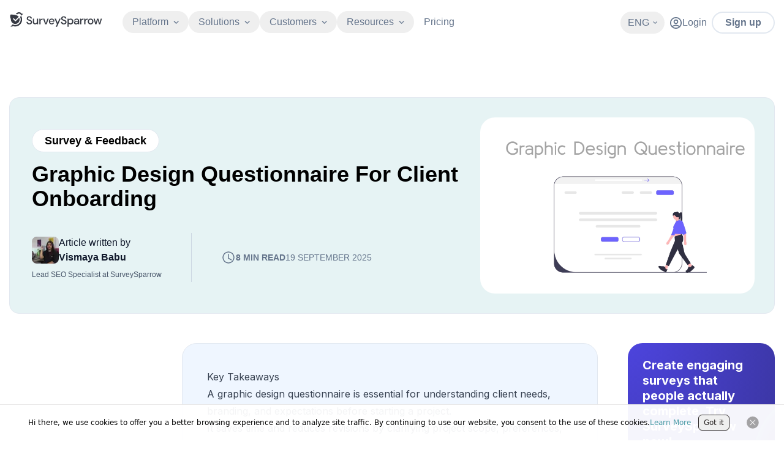

--- FILE ---
content_type: text/html; charset=utf-8
request_url: https://surveysparrow.com/blog/graphic-design-questionnaire/
body_size: 37588
content:
<!DOCTYPE html><html lang="en"><head><meta charSet="utf-8"/><link rel="preconnect" href="https://static.surveysparrow.com"/><link href="https://static.surveysparrow.com" rel="dns-prefetch"/><meta name="viewport" content="width=device-width, initial-scale=1, maximum-scale=2"/><link rel="preload" href="https://asset.surveysparrow.com/website/prod-5245fae2a3143b7735b4048b6bbd8c18c8efb2c4-220/_next/static/media/0484562807a97172-s.p.woff2" as="font" crossorigin="" type="font/woff2"/><link rel="preload" href="https://asset.surveysparrow.com/website/prod-5245fae2a3143b7735b4048b6bbd8c18c8efb2c4-220/_next/static/media/4c285fdca692ea22-s.p.woff2" as="font" crossorigin="" type="font/woff2"/><link rel="preload" href="https://asset.surveysparrow.com/website/prod-5245fae2a3143b7735b4048b6bbd8c18c8efb2c4-220/_next/static/media/63fe087876587bbb-s.p.woff2" as="font" crossorigin="" type="font/woff2"/><link rel="preload" href="https://asset.surveysparrow.com/website/prod-5245fae2a3143b7735b4048b6bbd8c18c8efb2c4-220/_next/static/media/8888a3826f4a3af4-s.p.woff2" as="font" crossorigin="" type="font/woff2"/><link rel="preload" href="https://asset.surveysparrow.com/website/prod-5245fae2a3143b7735b4048b6bbd8c18c8efb2c4-220/_next/static/media/b957ea75a84b6ea7-s.p.woff2" as="font" crossorigin="" type="font/woff2"/><link rel="preload" href="https://asset.surveysparrow.com/website/prod-5245fae2a3143b7735b4048b6bbd8c18c8efb2c4-220/_next/static/media/e4af272ccee01ff0-s.p.woff2" as="font" crossorigin="" type="font/woff2"/><link rel="preload" href="https://asset.surveysparrow.com/website/prod-5245fae2a3143b7735b4048b6bbd8c18c8efb2c4-220/_next/static/media/eafabf029ad39a43-s.p.woff2" as="font" crossorigin="" type="font/woff2"/><link rel="stylesheet" href="https://asset.surveysparrow.com/website/prod-5245fae2a3143b7735b4048b6bbd8c18c8efb2c4-220/_next/static/css/64dca77e71b68c6e.css" data-precedence="next"/><link rel="stylesheet" href="https://asset.surveysparrow.com/website/prod-5245fae2a3143b7735b4048b6bbd8c18c8efb2c4-220/_next/static/css/1459966a64f8ff16.css" data-precedence="next"/><link rel="stylesheet" href="https://asset.surveysparrow.com/website/prod-5245fae2a3143b7735b4048b6bbd8c18c8efb2c4-220/_next/static/css/438b787fa4139a01.css" data-precedence="next"/><link rel="preload" as="script" fetchPriority="low" href="https://asset.surveysparrow.com/website/prod-5245fae2a3143b7735b4048b6bbd8c18c8efb2c4-220/_next/static/chunks/webpack-33c7e33f11d04cff.js"/><script src="https://asset.surveysparrow.com/website/prod-5245fae2a3143b7735b4048b6bbd8c18c8efb2c4-220/_next/static/chunks/1dd3208c-fd1eeeafda0dcf77.js" async=""></script><script src="https://asset.surveysparrow.com/website/prod-5245fae2a3143b7735b4048b6bbd8c18c8efb2c4-220/_next/static/chunks/sentry-7206adaef35d928a.js" async=""></script><script src="https://asset.surveysparrow.com/website/prod-5245fae2a3143b7735b4048b6bbd8c18c8efb2c4-220/_next/static/chunks/34923-ccc9d0e9de2601b7.js" async=""></script><script src="https://asset.surveysparrow.com/website/prod-5245fae2a3143b7735b4048b6bbd8c18c8efb2c4-220/_next/static/chunks/main-app-36622aa6ec0e6459.js" async=""></script><script src="https://asset.surveysparrow.com/website/prod-5245fae2a3143b7735b4048b6bbd8c18c8efb2c4-220/_next/static/chunks/83950-1f814834a4962925.js" async=""></script><script src="https://asset.surveysparrow.com/website/prod-5245fae2a3143b7735b4048b6bbd8c18c8efb2c4-220/_next/static/chunks/14273-0e1497791ff8c5af.js" async=""></script><script src="https://asset.surveysparrow.com/website/prod-5245fae2a3143b7735b4048b6bbd8c18c8efb2c4-220/_next/static/chunks/16340-3b84360e45a42829.js" async=""></script><script src="https://asset.surveysparrow.com/website/prod-5245fae2a3143b7735b4048b6bbd8c18c8efb2c4-220/_next/static/chunks/26764-c59af138c74feac0.js" async=""></script><script src="https://asset.surveysparrow.com/website/prod-5245fae2a3143b7735b4048b6bbd8c18c8efb2c4-220/_next/static/chunks/45438-1f9b21837f1865fd.js" async=""></script><script src="https://asset.surveysparrow.com/website/prod-5245fae2a3143b7735b4048b6bbd8c18c8efb2c4-220/_next/static/chunks/13908-435c542222f22309.js" async=""></script><script src="https://asset.surveysparrow.com/website/prod-5245fae2a3143b7735b4048b6bbd8c18c8efb2c4-220/_next/static/chunks/69489-5b2242fb4cd8f1ad.js" async=""></script><script src="https://asset.surveysparrow.com/website/prod-5245fae2a3143b7735b4048b6bbd8c18c8efb2c4-220/_next/static/chunks/22147-24bd9fd5b39d13fa.js" async=""></script><script src="https://asset.surveysparrow.com/website/prod-5245fae2a3143b7735b4048b6bbd8c18c8efb2c4-220/_next/static/chunks/75184-bbd74ee63e454615.js" async=""></script><script src="https://asset.surveysparrow.com/website/prod-5245fae2a3143b7735b4048b6bbd8c18c8efb2c4-220/_next/static/chunks/22836-d40149a213570d1b.js" async=""></script><script src="https://asset.surveysparrow.com/website/prod-5245fae2a3143b7735b4048b6bbd8c18c8efb2c4-220/_next/static/chunks/37403-3eba5673e4c1e6af.js" async=""></script><script src="https://asset.surveysparrow.com/website/prod-5245fae2a3143b7735b4048b6bbd8c18c8efb2c4-220/_next/static/chunks/23604-f91d12c62e5c2187.js" async=""></script><script src="https://asset.surveysparrow.com/website/prod-5245fae2a3143b7735b4048b6bbd8c18c8efb2c4-220/_next/static/chunks/89050-0509427173be4ff5.js" async=""></script><script src="https://asset.surveysparrow.com/website/prod-5245fae2a3143b7735b4048b6bbd8c18c8efb2c4-220/_next/static/chunks/49863-07516a20d9bcda73.js" async=""></script><script src="https://asset.surveysparrow.com/website/prod-5245fae2a3143b7735b4048b6bbd8c18c8efb2c4-220/_next/static/chunks/57746-15914570e6a8944d.js" async=""></script><script src="https://asset.surveysparrow.com/website/prod-5245fae2a3143b7735b4048b6bbd8c18c8efb2c4-220/_next/static/chunks/33825-392c85c862511240.js" async=""></script><script src="https://asset.surveysparrow.com/website/prod-5245fae2a3143b7735b4048b6bbd8c18c8efb2c4-220/_next/static/chunks/54063-9e6ad92aede8e47c.js" async=""></script><script src="https://asset.surveysparrow.com/website/prod-5245fae2a3143b7735b4048b6bbd8c18c8efb2c4-220/_next/static/chunks/93915-b7c3601458f33dca.js" async=""></script><script src="https://asset.surveysparrow.com/website/prod-5245fae2a3143b7735b4048b6bbd8c18c8efb2c4-220/_next/static/chunks/9669-30574b994591c70f.js" async=""></script><script src="https://asset.surveysparrow.com/website/prod-5245fae2a3143b7735b4048b6bbd8c18c8efb2c4-220/_next/static/chunks/84840-3a7d8d1537ce8859.js" async=""></script><script src="https://asset.surveysparrow.com/website/prod-5245fae2a3143b7735b4048b6bbd8c18c8efb2c4-220/_next/static/chunks/59804-750d0342d90404dc.js" async=""></script><script src="https://asset.surveysparrow.com/website/prod-5245fae2a3143b7735b4048b6bbd8c18c8efb2c4-220/_next/static/chunks/521-c3e11a5cf35e21a9.js" async=""></script><script src="https://asset.surveysparrow.com/website/prod-5245fae2a3143b7735b4048b6bbd8c18c8efb2c4-220/_next/static/chunks/app/(main)/blog/%5Bslug%5D/page-7019db46dbb9b196.js" async=""></script><script src="https://asset.surveysparrow.com/website/prod-5245fae2a3143b7735b4048b6bbd8c18c8efb2c4-220/_next/static/chunks/98539-b08ba9d35f919aa9.js" async=""></script><script src="https://asset.surveysparrow.com/website/prod-5245fae2a3143b7735b4048b6bbd8c18c8efb2c4-220/_next/static/chunks/91380-154067e4b5c1590f.js" async=""></script><script src="https://asset.surveysparrow.com/website/prod-5245fae2a3143b7735b4048b6bbd8c18c8efb2c4-220/_next/static/chunks/28525-01a58a84bbc3e76f.js" async=""></script><script src="https://asset.surveysparrow.com/website/prod-5245fae2a3143b7735b4048b6bbd8c18c8efb2c4-220/_next/static/chunks/72237-192d8e6b75ff038d.js" async=""></script><script src="https://asset.surveysparrow.com/website/prod-5245fae2a3143b7735b4048b6bbd8c18c8efb2c4-220/_next/static/chunks/22001-a8df8e292f0f626f.js" async=""></script><script src="https://asset.surveysparrow.com/website/prod-5245fae2a3143b7735b4048b6bbd8c18c8efb2c4-220/_next/static/chunks/47523-d7e7b2e44e0ce572.js" async=""></script><script src="https://asset.surveysparrow.com/website/prod-5245fae2a3143b7735b4048b6bbd8c18c8efb2c4-220/_next/static/chunks/82777-8796a6411e099676.js" async=""></script><script src="https://asset.surveysparrow.com/website/prod-5245fae2a3143b7735b4048b6bbd8c18c8efb2c4-220/_next/static/chunks/app/(main)/layout-d2829de100470b3a.js" async=""></script><script src="https://asset.surveysparrow.com/website/prod-5245fae2a3143b7735b4048b6bbd8c18c8efb2c4-220/_next/static/chunks/app/global-error-96f74a289c168252.js" async=""></script><link rel="preload" href="https://cdn-cookieyes.com/client_data/199e665588f2b7f1de35cce1/script.js" as="script"/><link rel="preload" href="https://cdn.firstpromoter.com/fpr.js" as="script"/><link rel="preload" as="image" imageSizes="100vw" media="(min-width: 768px)" href="https://surveysparrow.com/wp-content/uploads/2022/06/Frame-1-1.png" imageSrcSet="/_next/image/?url=https%3A%2F%2Fsurveysparrow.com%2Fwp-content%2Fuploads%2F2022%2F06%2FFrame-1-1.png&amp;w=1920&amp;q=100 1x, /_next/image/?url=https%3A%2F%2Fsurveysparrow.com%2Fwp-content%2Fuploads%2F2022%2F06%2FFrame-1-1.png&amp;w=3840&amp;q=100 2x"/><meta name="theme-color" content="#000"/><title>Graphic Design Questionnaire For Client Onboarding</title><meta name="description" content="Are you struggling to Ask the Right question to onboard a client? Check out the best graphic design questionnaire to onboard a client."/><meta name="robots" content="index, follow, max-video-preview:-1, max-image-preview:large, max-snippet:-1"/><meta name="language" content="en"/><meta name="twitter:label1" content="Written by"/><meta name="twitter:data1" content="Vismaya Babu"/><meta name="twitter:label2" content="Est. reading time"/><meta name="twitter:data2" content="8 min read"/><link rel="canonical" href="https://surveysparrow.com/blog/graphic-design-questionnaire/"/><link rel="alternate" hrefLang="en-us" href="https://surveysparrow.com/blog/graphic-design-questionnaire/"/><link rel="alternate" hrefLang="en" href="https://surveysparrow.com/blog/graphic-design-questionnaire/"/><link rel="alternate" hrefLang="x-default" href="https://surveysparrow.com/blog/graphic-design-questionnaire/"/><meta name="google-site-verification" content="gZ-eHOXaOlWti37fYV6_B0Mt2XgPjpQ4J7kHCgCiN7A"/><meta name="facebook-domain-verification" content="dlxlkpsduuromfkbe649p0odofy1jl"/><meta name="facebook-domain-verification" content="wd5dfrvb40bk5nvbezpvt5q95f462c"/><meta name="p:domain_verify" content="1717350021bd1dbecea839c4932732b5"/><meta name="ahrefs-site-verification" content="00b49c22644bc67ae56972171805c301cc306e348f77ccca7590ad5729bdae28"/><meta name="msvalidate.01" content="69A16033660E7BE32849F96A85F807D5"/><meta name="last-modified" content="2025-09-19T13:34:33.054Z"/><meta property="og:title" content="Graphic Design Questionnaire For Client Onboarding"/><meta property="og:description" content="Are you struggling to Ask the Right question to onboard a client? Check out the best graphic design questionnaire to onboard a client."/><meta property="og:url" content="https://surveysparrow.com/blog/graphic-design-questionnaire/"/><meta property="og:site_name" content="SurveySparrow"/><meta property="og:locale" content="en_US"/><meta property="og:image" content="https://surveysparrow.com/wp-content/uploads/2022/06/Frame-1-1.png"/><meta property="og:image" content="https://static.surveysparrow.com/site/assets/common/Surveysparrow.png"/><meta property="og:type" content="website"/><meta name="twitter:card" content="summary_large_image"/><meta name="twitter:site" content="@SurveySparrow"/><meta name="twitter:title" content="Graphic Design Questionnaire For Client Onboarding"/><meta name="twitter:description" content="Are you struggling to Ask the Right question to onboard a client? Check out the best graphic design questionnaire to onboard a client."/><meta name="twitter:image" content="https://surveysparrow.com/wp-content/uploads/2022/06/Frame-1-1.png"/><meta name="twitter:image" content="https://static.surveysparrow.com/site/assets/common/Surveysparrow.png"/><link rel="icon" href="/static/images/favicon.ico" type="image/x-icon"/><link rel="apple-touch-icon" href="/static/images/apple-touch-icon.png"/><meta name="next-size-adjust"/><script>(self.__next_s=self.__next_s||[]).push([0,{"children":"!function(t){function e(){var e=this||self;e.globalThis=e,delete t.prototype._T_}\"object\"!=typeof globalThis&&(this?e():(t.defineProperty(t.prototype,\"_T_\",{configurable:!0,get:e}),_T_))}(Object)"}])</script><script>(self.__next_s=self.__next_s||[]).push([0,{"children":"(function(w){w.fpr=w.fpr||function(){w.fpr.q = w.fpr.q||[];w.fpr.q[arguments[0]=='set'?'unshift':'push'](arguments);};})(window);\n              fpr(\"init\", {cid:\"wpie4ofu\"});\n              fpr(\"click\")","id":"firstpromoter-script"}])</script><script>(self.__next_s=self.__next_s||[]).push(["https://cdn.firstpromoter.com/fpr.js",{"async":true,"id":"firstpromoter"}])</script><script src="https://asset.surveysparrow.com/website/prod-5245fae2a3143b7735b4048b6bbd8c18c8efb2c4-220/_next/static/chunks/polyfills-42372ed130431b0a.js" noModule=""></script></head><body><noscript><iframe src="https://www.googletagmanager.com/ns.html?id=GTM-P2HP4PH" height="0" width="0" style="display:none;visibility:hidden" title="google tag manager"></iframe></noscript><header class="bg-transparent border-b border-transparent false top-0 duration-400 font-tenon sticky z-[100] mb-[-78px] max-h-screen w-full max-xl:bg-transparent antialiased transition-all ease-in-out max-xl:overflow-y-auto 
          false
          "><div class="bg-transparent max-xl:overflow-y-auto max-xl:bg-transparent"><div class="bg-inherit px-[15px] xl:container md:max-xl:px-8"><div class="z-20 flex items-center justify-between bg-transparent pb-[9px] pt-[11px] max-md:pl-[9px] max-md:pr-[7px] xl:min-h-[72px]"><div class="flex items-center justify-center"><div class="mr-8 xl:mb-[3px] false "><div class="flex items-center justify-center transition-all duration-500 ease-in-out"><a href="/" class="xl:mb-2 " aria-label="SurveySparrow"><svg width="153" height="24" viewBox="0 0 650 104" xmlns="http://www.w3.org/2000/svg" class=""><path d="M77.883 26.026c.484-6.811-3.487-13.147-9.793-15.623-6.306-2.484-13.482-.536-17.705 4.796l-3.027-1.048-3.086-.967-3.123-.877C45.417 4.966 53.114.333 61.546.014c8.433-.313 16.464 3.74 21.26 10.745l9.622.677-14.545 14.589Z" fill="fill-secondary-900" class="fill-secondary-900"></path><path d="m84.977 51.993-.067 2.104-.148 2.105-.238 2.082-.328 2.06-.416 2.06-.498 2.037-.588 2.015-.676 1.993-.759 1.948-.825 1.926-.937 1.859-.997 1.859-1.063 1.8-1.153 1.732-1.219 1.71-1.301 1.644-1.346 1.576-1.435 1.532L69.48 87.5l-1.54 1.405-1.606 1.316-1.673 1.272-1.718 1.182-1.762 1.116-1.822 1.026-1.844.967-1.889.877-1.933.788-1.956.7-1.978.631-2.022.528-2.023.461-2.067.35-2.045.282-2.082.179-2.082.111H35.37l-2.082-.089-2.082-.178-2.067-.261-2.045-.35-2.045-.438-2-.528-2-.595-1.257.7-1.324.617-1.323.572-1.369.483-1.39.395-1.413.304-1.435.238-1.435.157-1.458.066-1.457-.022-1.435-.089-1.435-.201-1.436-.26 15.17-15.23c14.991 8.047 33.425 5.303 45.471-6.773 12.04-12.077 14.872-30.66 6.983-45.821l7.361-7.384 1.049 1.83.96 1.858.891 1.881.803 1.949.714 1.97.655 1.993.543 2.015.475 2.038.372 2.082.283 2.082.216 2.082.111 2.082.022 2.105.015.022Z" fill="fill-secondary-900" class="fill-secondary-900"></path><path fill-rule="evenodd" clip-rule="evenodd" d="M36.3 82.778c17.104 0 30.98-13.987 30.98-31.246 0-1.063-.053-2.12-.157-3.16a31.15 31.15 0 0 0-2.52-9.556l-26.83 26.77L21.54 49.353a3.734 3.734 0 0 1 5.28-5.28l10.96 10.961 22.874-22.821a31.113 31.113 0 0 0-13.779-10.068c-.416-.15-.84-.298-1.272-.44-.03-.006-.052-.014-.081-.021-10.166-3.406-21.044-5.25-32.34-5.25-3.695 0-7.34.2-10.93.587a36.589 36.589 0 0 0-2.06 12.165c0 6.983 1.94 13.497 5.309 19.044a30.295 30.295 0 0 0-.171 3.302c0 17.259 13.875 31.246 30.978 31.246h-.007Z" fill="fill-secondary-900" class="fill-secondary-900"></path><path d="M136.546 86.184c-4.082 0-7.666-.714-10.737-2.15-3.079-1.434-5.481-3.472-7.198-6.127-1.725-2.654-2.61-5.807-2.662-9.466h8.908c.052 2.975 1.086 5.488 3.101 7.563 2.015 2.067 4.856 3.1 8.514 3.1 3.235 0 5.77-.78 7.6-2.35 1.829-1.56 2.744-3.569 2.744-6.008 0-1.963-.439-3.554-1.317-4.773-.877-1.22-2.067-2.231-3.576-3.027-1.51-.796-3.25-1.51-5.213-2.149-1.963-.64-4.03-1.324-6.209-2.067-4.298-1.435-7.518-3.287-9.667-5.57-2.149-2.283-3.22-5.28-3.22-8.99-.052-3.13.677-5.86 2.186-8.195 1.51-2.334 3.637-4.149 6.366-5.45 2.729-1.301 5.926-1.948 9.585-1.948 3.658 0 6.774.661 9.51 1.992 2.729 1.324 4.864 3.168 6.403 5.533 1.539 2.357 2.335 5.109 2.387 8.232h-8.909c0-1.436-.371-2.796-1.115-4.098-.744-1.3-1.829-2.372-3.264-3.22-1.436-.847-3.183-1.271-5.25-1.271-2.655-.052-4.841.61-6.566 1.993-1.725 1.383-2.588 3.287-2.588 5.726 0 2.178.64 3.844 1.911 5.011 1.272 1.168 3.027 2.135 5.25 2.908 2.231.766 4.774 1.658 7.637 2.662 2.759.9 5.227 1.986 7.399 3.264 2.171 1.272 3.911 2.945 5.212 5.012 1.302 2.068 1.949 4.692 1.949 7.875 0 2.811-.714 5.421-2.15 7.838-1.435 2.416-3.576 4.38-6.447 5.89-2.862 1.509-6.395 2.267-10.581 2.267l.007-.007ZM176.359 86.28c-4.782 0-8.589-1.51-11.333-4.484-2.736-2.974-4.12-7.465-4.12-13.355V45.672h8.626v21.9c0 7.54 3.123 11.362 9.295 11.362 3.086 0 5.659-1.116 7.645-3.31 1.992-2.2 2.996-5.39 2.996-9.48V45.68h8.626v39.656h-7.666l-.618-6.678a13.87 13.87 0 0 1-5.257 5.51c-2.365 1.406-5.123 2.12-8.202 2.12l.008-.008Z" fill="fill-secondary-900" class="fill-secondary-900"></path><path d="M206.831 85.224V45.761h7.563l.714 7.481c1.375-2.595 3.301-4.655 5.77-6.164 2.469-1.51 5.451-2.268 8.953-2.268v8.834h-2.305c-2.335 0-4.417.386-6.247 1.152-1.829.773-3.286 2.067-4.372 3.897-1.086 1.829-1.628 4.365-1.628 7.6v18.939h-8.433l-.015-.008ZM248.042 85.373 233.17 45.717h9.035l10.916 31.231 10.909-31.231h8.96L258.2 85.373h-10.158Z" fill="fill-secondary-900" class="fill-secondary-900"></path><path d="M294.316 86.183c-3.874 0-7.309-.862-10.306-2.587-2.997-1.725-5.346-4.127-7.042-7.198-1.695-3.079-2.543-6.656-2.543-10.738s.833-7.77 2.506-10.901c1.673-3.13 4.008-5.57 7.005-7.317 2.996-1.748 6.484-2.625 10.462-2.625 3.978 0 7.243.862 10.106 2.588 2.863 1.725 5.093 4.015 6.685 6.885 1.591 2.863 2.387 6.023 2.387 9.466 0 .528-.015 1.1-.037 1.71-.03.61-.067 1.287-.119 2.03h-30.711c.267 3.823 1.524 6.723 3.777 8.716 2.253 1.985 4.863 2.982 7.838 2.982 2.387 0 4.387-.543 6.008-1.629 1.621-1.085 2.826-2.558 3.622-4.417h8.432c-1.063 3.71-3.168 6.819-6.328 9.31-3.153 2.491-7.072 3.74-11.734 3.74l-.008-.014Zm0-34.45c-2.81 0-5.301.832-7.48 2.505-2.179 1.673-3.503 4.18-3.979 7.518h22.279c-.156-3.078-1.249-5.517-3.265-7.317-2.015-1.8-4.536-2.707-7.562-2.707h.007ZM323.168 102.826l9.474-20.77h-2.224l-15.675-36.391h9.362l12.032 29.053 12.581-29.053h9.124L332.3 102.826h-9.132Z" fill="fill-secondary-900" class="fill-secondary-900"></path><path d="M380.217 86.392c-4.082 0-7.666-.714-10.737-2.15-3.079-1.434-5.48-3.472-7.198-6.127-1.725-2.654-2.61-5.807-2.662-9.466h8.908c.052 2.975 1.086 5.488 3.101 7.563 2.015 2.067 4.856 3.1 8.514 3.1 3.235 0 5.77-.78 7.6-2.35 1.829-1.56 2.744-3.568 2.744-6.007 0-1.963-.439-3.555-1.317-4.774-.877-1.22-2.067-2.231-3.584-3.027-1.517-.796-3.249-1.51-5.212-2.149a462.389 462.389 0 0 1-6.209-2.067c-4.298-1.435-7.518-3.287-9.667-5.57-2.149-2.282-3.22-5.28-3.22-8.99-.052-3.13.677-5.86 2.186-8.194 1.51-2.335 3.636-4.15 6.365-5.45 2.729-1.302 5.927-1.95 9.585-1.95 3.659 0 6.775.663 9.511 1.994 2.729 1.323 4.863 3.167 6.403 5.532 1.539 2.357 2.334 5.109 2.387 8.232h-8.909c0-1.435-.372-2.796-1.115-4.098-.744-1.3-1.83-2.372-3.265-3.22-1.435-.847-3.182-1.27-5.25-1.27-2.654-.053-4.84.609-6.566 1.992-1.725 1.383-2.587 3.287-2.587 5.726 0 2.178.639 3.844 1.911 5.012 1.271 1.167 3.026 2.134 5.25 2.907 2.23.766 4.774 1.658 7.636 2.662 2.759.9 5.228 1.986 7.399 3.265 2.172 1.271 3.912 2.944 5.213 5.011 1.301 2.068 1.948 4.693 1.948 7.875 0 2.811-.714 5.421-2.149 7.838s-3.584 4.38-6.447 5.89c-2.863 1.509-6.395 2.267-10.581 2.267l.014-.007ZM405.731 103.034V45.873h7.741l.855 5.964c1.264-1.778 2.989-3.376 5.138-4.76 2.231-1.435 5.138-2.163 8.648-2.163 3.815 0 7.235.914 10.158 2.721 2.922 1.807 5.25 4.306 6.915 7.436 1.673 3.13 2.521 6.73 2.521 10.708 0 3.978-.848 7.563-2.521 10.67-1.673 3.102-4 5.578-6.915 7.355-2.923 1.777-6.366 2.677-10.232 2.677-3.079 0-5.838-.617-8.202-1.844-2.261-1.168-4.105-2.826-5.466-4.923v23.312h-8.626l-.014.008Zm20.865-50.603c-3.562 0-6.521 1.25-8.797 3.711-2.283 2.461-3.435 5.681-3.435 9.563 0 3.881 1.152 7.16 3.435 9.6 2.276 2.431 5.243 3.666 8.805 3.666 3.561 0 6.536-1.235 8.841-3.674 2.305-2.439 3.473-5.666 3.473-9.6 0-2.573-.528-4.885-1.584-6.878-1.049-1.993-2.506-3.57-4.343-4.7-1.837-1.122-3.986-1.695-6.395-1.695v.008Z" fill="fill-secondary-900" class="fill-secondary-900"></path><path d="M466.892 86.392c-3.339 0-6.098-.558-8.277-1.673-2.178-1.116-3.792-2.588-4.855-4.417-1.064-1.83-1.592-3.83-1.592-6.009 0-3.822 1.488-6.84 4.455-9.072 2.966-2.23 7.212-3.338 12.73-3.338h10.344v-.714c0-3.079-.833-5.384-2.506-6.923-1.673-1.54-3.83-2.305-6.485-2.305-2.335 0-4.365.572-6.09 1.71-1.725 1.138-2.773 2.826-3.145 5.049h-8.433c.268-2.863 1.235-5.317 2.908-7.362 1.673-2.045 3.792-3.606 6.365-4.692 2.573-1.086 5.399-1.628 8.477-1.628 5.518 0 9.786 1.442 12.812 4.335 3.027 2.892 4.536 6.834 4.536 11.816v24.264h-7.317l-.713-6.767c-1.116 2.178-2.73 4.008-4.856 5.487-2.12 1.488-4.908 2.231-8.351 2.231l-.007.008Zm1.673-6.841c2.283 0 4.201-.543 5.77-1.629 1.562-1.085 2.789-2.536 3.659-4.335.877-1.8 1.42-3.793 1.628-5.964h-9.392c-3.338 0-5.718.588-7.123 1.748-1.406 1.167-2.105 2.625-2.105 4.372 0 1.748.677 3.22 2.03 4.254 1.354 1.033 3.198 1.554 5.533 1.554ZM495.394 85.321V45.665h7.741l.692 7.25a15.904 15.904 0 0 1 5.651-5.927c2.469-1.517 5.503-2.282 9.005-2.282h.097v9.027h-2.402c-2.305 0-4.395.387-6.209 1.145-1.807.758-3.257 2.06-4.328 3.86-1.071 1.806-1.613 4.342-1.613 7.547V85.32H495.394Z" fill="fill-secondary-900" class="fill-secondary-900"></path><path d="M524.782 85.224V45.761h7.555l.714 7.481c1.375-2.595 3.301-4.655 5.77-6.164 2.469-1.51 5.451-2.268 8.953-2.268v8.834h-2.305c-2.335 0-4.417.386-6.247 1.152-1.829.773-3.286 2.067-4.372 3.897-1.086 1.829-1.628 4.365-1.628 7.6v18.939h-8.433l-.007-.008ZM569.234 86.489c-3.763 0-7.191-.878-10.195-2.603-2.997-1.725-5.406-4.172-7.161-7.28-1.747-3.1-2.639-6.774-2.639-10.909 0-4.134.899-7.808 2.677-10.908 1.777-3.101 4.216-5.555 7.235-7.28 3.026-1.725 6.439-2.595 10.15-2.595 3.711 0 7.191.877 10.195 2.595 2.996 1.725 5.421 4.171 7.198 7.28 1.777 3.1 2.677 6.774 2.677 10.908 0 4.135-.9 7.808-2.677 10.909-1.777 3.108-4.216 5.555-7.235 7.28-3.027 1.725-6.47 2.595-10.232 2.595l.007.008Zm.082-34.132c-1.986 0-3.859.506-5.562 1.502-1.703.997-3.094 2.491-4.142 4.454-1.049 1.963-1.577 4.455-1.577 7.392 0 2.937.528 5.428 1.577 7.391 1.048 1.963 2.431 3.465 4.105 4.462 1.673.996 3.532 1.494 5.517 1.494 1.985 0 3.859-.505 5.562-1.494 1.696-.99 3.094-2.491 4.142-4.462 1.049-1.963 1.576-4.454 1.576-7.391 0-2.937-.52-5.428-1.539-7.392-1.019-1.963-2.402-3.457-4.097-4.454a10.88 10.88 0 0 0-5.562-1.502Z" fill="fill-secondary-900" class="fill-secondary-900"></path><path d="m602.31 85.224-11.615-39.463h8.432l7.637 29.76 8.596-29.76h9.392l8.596 29.76 7.636-29.76h8.433l-11.615 39.463h-8.671l-9.072-31.03-9.072 31.03h-8.677Z" fill="fill-secondary-900" class="fill-secondary-900"></path></svg></a></div></div><div class="mb-0.5 flex w-full items-center justify-center max-xl:hidden"><nav aria-label="Main" data-orientation="horizontal" dir="ltr" class="z-50 w-full items-center justify-center"><div style="position:relative"><ul data-orientation="horizontal" class="flex justify-center items-center" dir="ltr"><li class="max-xl:px-2"><button id="radix-:R19aikva:-trigger-radix-:Rn9aikva:" data-state="closed" aria-expanded="false" aria-controls="radix-:R19aikva:-content-radix-:Rn9aikva:" class="group relative flex items-center open:rotate-180 text-slate-500 group-hover:text-secondary-700 max-xl:!text-slate-400 max-xl:group-hover:!text-white  cursor-default rounded-full bg-opacity-5 px-4 py-2 transition-all  data-[state=open]:bg-slate-900/5 data-[state=open]:!font-extrabold " data-radix-collection-item=""><p class="font-tenon text-base font-medium leading-tight">Platform</p><div class="ml-2 transition-transform duration-300"><svg xmlns="http://www.w3.org/2000/svg" width="9" height="5" viewBox="0 0 7 4" fill="none" class="stroke-secondary-400 max-xl:group-hover:stroke-white"><path d="M1 0.666748L3.66667 3.33341L6.33333 0.666748" stroke-width="1.2" stroke-linecap="round" stroke-linejoin="round"></path></svg></div></button></li><li class="max-xl:px-2"><button id="radix-:R19aikva:-trigger-radix-:R179aikva:" data-state="closed" aria-expanded="false" aria-controls="radix-:R19aikva:-content-radix-:R179aikva:" class="group relative flex items-center open:rotate-180 text-slate-500 group-hover:text-secondary-700 max-xl:!text-slate-400 max-xl:group-hover:!text-white  cursor-default rounded-full bg-opacity-5 px-4 py-2 transition-all  data-[state=open]:bg-slate-900/5 data-[state=open]:!font-extrabold " data-radix-collection-item=""><p class="font-tenon text-base font-medium leading-tight">Solutions</p><div class="ml-2 transition-transform duration-300"><svg xmlns="http://www.w3.org/2000/svg" width="9" height="5" viewBox="0 0 7 4" fill="none" class="stroke-secondary-400 max-xl:group-hover:stroke-white"><path d="M1 0.666748L3.66667 3.33341L6.33333 0.666748" stroke-width="1.2" stroke-linecap="round" stroke-linejoin="round"></path></svg></div></button></li><li class="max-xl:px-2"><button id="radix-:R19aikva:-trigger-radix-:R1n9aikva:" data-state="closed" aria-expanded="false" aria-controls="radix-:R19aikva:-content-radix-:R1n9aikva:" class="group relative flex items-center open:rotate-180 text-slate-500 group-hover:text-secondary-700 max-xl:!text-slate-400 max-xl:group-hover:!text-white  cursor-default rounded-full bg-opacity-5 px-4 py-2 transition-all  data-[state=open]:bg-slate-900/5 data-[state=open]:!font-extrabold " data-radix-collection-item=""><p class="font-tenon text-base font-medium leading-tight">Customers</p><div class="ml-2 transition-transform duration-300"><svg xmlns="http://www.w3.org/2000/svg" width="9" height="5" viewBox="0 0 7 4" fill="none" class="stroke-secondary-400 max-xl:group-hover:stroke-white"><path d="M1 0.666748L3.66667 3.33341L6.33333 0.666748" stroke-width="1.2" stroke-linecap="round" stroke-linejoin="round"></path></svg></div></button></li><li class="max-xl:px-2"><button id="radix-:R19aikva:-trigger-radix-:R279aikva:" data-state="closed" aria-expanded="false" aria-controls="radix-:R19aikva:-content-radix-:R279aikva:" class="group relative flex items-center open:rotate-180 text-slate-500 group-hover:text-secondary-700 max-xl:!text-slate-400 max-xl:group-hover:!text-white  cursor-default rounded-full bg-opacity-5 px-4 py-2 transition-all  data-[state=open]:bg-slate-900/5 data-[state=open]:!font-extrabold " data-radix-collection-item=""><p class="font-tenon text-base font-medium leading-tight">Resources</p><div class="ml-2 transition-transform duration-300"><svg xmlns="http://www.w3.org/2000/svg" width="9" height="5" viewBox="0 0 7 4" fill="none" class="stroke-secondary-400 max-xl:group-hover:stroke-white"><path d="M1 0.666748L3.66667 3.33341L6.33333 0.666748" stroke-width="1.2" stroke-linecap="round" stroke-linejoin="round"></path></svg></div></button></li><li class="group  pr-5 max-xl:px-2"><a href="/pricing-get-quote/" class="font-tenon rounded-full bg-opacity-5 px-4 py-2 text-base font-medium leading-tight transition-all hover:bg-slate-900/5  text-slate-500 group-hover:text-secondary-700 max-xl:!text-slate-400 max-xl:group-hover:!text-white">Pricing</a></li><div class="perspective-[2000px] absolute  top-11 flex justify-center overflow-hidden transition-all duration-[250ms]"></div></ul></div></nav></div></div><div class="flex items-center justify-center transition-all duration-300 ease-in-out max-xl:hidden"><div class="transition-all duration-500 ease-in-out "><nav aria-label="Main" data-orientation="horizontal" dir="ltr"><div style="position:relative"><ul data-orientation="horizontal" class="" dir="ltr"><li><button id="radix-:Rmaikva:-trigger-radix-:R2maikva:" data-state="closed" aria-expanded="false" aria-controls="radix-:Rmaikva:-content-radix-:R2maikva:" class="group flex items-center rounded-full px-3 py-2 transition-all open:rotate-180 hover:rounded-[20px]  hover:bg-slate-900/5" data-radix-collection-item=""><p class="font-tenon text-base font-medium leading-tight max-md:text-sm max-md:leading-normal text-slate-500 group-hover:text-secondary-700 max-xl:!text-slate-400 max-xl:group-hover:!text-white">ENG</p><div class="ml-1.5 transition-transform duration-300"><svg xmlns="http://www.w3.org/2000/svg" width="7" height="4" viewBox="0 0 7 4" fill="none" class="stroke-secondary-400 max-xl:group-hover:stroke-white"><path d="M1 0.666748L3.66667 3.33341L6.33333 0.666748" stroke-width="1.2" stroke-linecap="round" stroke-linejoin="round"></path></svg></div></button></li></ul></div></nav></div><div class="flex max-xl:flex-col justify-center max-xl:px-[22px] max-xl:pt-8 xl:flex-row items-center max-xl:px-1.5 max-xl:pb-[17px]"><div class="hidden xl:flex xl:gap-x-3"><div class="xl:my-1.5"><a class="group flex h-9 cursor-pointer items-center justify-center gap-x-1 text-lg font-normal  max-xl:flex-1 rounded-full p-2 hover:bg-slate-900/5" href="https://app.surveysparrow.com/login"><svg xmlns="http://www.w3.org/2000/svg" width="21" height="21" viewBox="0 0 18 18" fill="none" class="stroke-slate-500 group-hover:stroke-secondary-700 max-xl:group-hover:stroke-white"><path d="M4 14C5.44247 12.9181 7.19691 12.3333 9 12.3333C10.8031 12.3333 12.5575 12.9181 14 14M16.5 9C16.5 13.1421 13.1421 16.5 9 16.5C4.85786 16.5 1.5 13.1421 1.5 9C1.5 4.85786 4.85786 1.5 9 1.5C13.1421 1.5 16.5 4.85786 16.5 9ZM11.5 7.33333C11.5 8.71404 10.3807 9.83333 9 9.83333C7.61929 9.83333 6.5 8.71404 6.5 7.33333C6.5 5.95262 7.61929 4.83333 9 4.83333C10.3807 4.83333 11.5 5.95262 11.5 7.33333Z" stroke-width="1.5" stroke-linecap="round" stroke-linejoin="round"></path></svg><p class="font-tenon text-base font-medium leading-tight transition-all duration-300 ease-in-out text-slate-500 group-hover:text-secondary-700 max-xl:!text-slate-400 max-xl:group-hover:!text-white">Login</p></a></div> <button type="button" aria-haspopup="dialog" aria-expanded="false" aria-controls="radix-:Rr6aikva:" data-state="closed" class="font-tenon !bg-transparent xl:h-9 border-2 my-1.5 hover:border-slate-400 text-base font-bold border-slate-200 rounded-full py-2 px-5 flex items-center justify-center text-slate-500 group-hover:text-secondary-700 max-xl:!text-slate-400 max-xl:group-hover:!text-white transition-all duration-300 ease-in-out " style="touch-action:manipulation;transform:translateZ(0);will-change:transform">Sign up</button></div><div class="flex items-center justify-start max-xl:w-full max-xl:justify-center xl:hidden"><div class="flex w-full flex-col items-center justify-center sm:min-w-80"><a class="group flex min-h-10 cursor-pointer items-center justify-center gap-x-1 text-lg font-normal max-xl:flex-1 xl:animate-[fadeInPartial_300ms_ease-in-out]" href="https://app.surveysparrow.com/login"><svg xmlns="http://www.w3.org/2000/svg" width="21" height="21" viewBox="0 0 18 18" fill="none" class="stroke-slate-500 group-hover:stroke-secondary-700 max-xl:group-hover:stroke-white"><path d="M4 14C5.44247 12.9181 7.19691 12.3333 9 12.3333C10.8031 12.3333 12.5575 12.9181 14 14M16.5 9C16.5 13.1421 13.1421 16.5 9 16.5C4.85786 16.5 1.5 13.1421 1.5 9C1.5 4.85786 4.85786 1.5 9 1.5C13.1421 1.5 16.5 4.85786 16.5 9ZM11.5 7.33333C11.5 8.71404 10.3807 9.83333 9 9.83333C7.61929 9.83333 6.5 8.71404 6.5 7.33333C6.5 5.95262 7.61929 4.83333 9 4.83333C10.3807 4.83333 11.5 5.95262 11.5 7.33333Z" stroke-width="1.5" stroke-linecap="round" stroke-linejoin="round"></path></svg><p class="font-tenon text-base font-medium leading-tight transition-all duration-300 ease-in-out group-hover:text-white text-slate-500 group-hover:text-secondary-700 max-xl:!text-slate-400 max-xl:group-hover:!text-white">Login</p></a><div class="w-full border-b border-slate-500/15 max-xl:my-3 max-md:h-px"></div></div></div><button type="button" aria-haspopup="dialog" aria-expanded="false" aria-controls="radix-:Rf6aikva:" data-state="closed" class="font-tenon flex h-12 items-center mb-2.5 justify-center rounded-3xl text-white px-5 py-2 xl:hidden text-base font-bold transition-all duration-300 ease-in-out max-xl:w-full xl:ml-2 xl:h-9 bg-slate-700 transition-all duration-300 ease-in-out " style="touch-action:manipulation;transform:translateZ(0);will-change:transform">Sign up</button></div></div><button style="touch-action:manipulation;transform:translateZ(0);will-change:transform" class="relative z-10 my-1 hidden size-7 rounded px-[5px] max-xl:!block pt-[9.5px] pb-[9.5px]" type="button" aria-expanded="false" aria-label="menu button"><span class="block h-[1.5px] w-[18px] rounded-lg bg-secondary-900 mb-[3px] transition duration-300 ease-in-out  "></span><span class="block h-[1.5px] w-[18px] rounded-lg bg-secondary-900 mb-[3px] transition duration-300 ease-in-out opacity-100"></span><span class="block h-[1.5px] w-[18px] rounded-lg bg-secondary-900 transition duration-300 ease-in-out  "></span></button></div></div></div></header><main><div class="antialiased __variable_f0d1bd __variable_8de91c"><div class="bg-primary sticky left-0 right-0 top-14 z-10 h-1 origin-left scale-x-0 transform-gpu transition-transform duration-100 ease-linear xl:top-[72px]"></div><div class="font-tenon container mb-10 pt-24 max-sm:px-0 md:mb-12 md:pt-40 2xl:mx-auto 2xl:max-w-screen-xl"><div class="bg-primary-100 container flex items-center justify-between rounded-none border border-slate-200 py-16 max-xl:flex-col-reverse sm:rounded-2xl md:gap-14 md:py-8 md:pl-9 md:pr-8"><div><p class="w-fit rounded-full border border-slate-200 bg-white px-5 py-1 text-lg font-bold leading-7">Survey &amp; Feedback</p><h1 class="mt-4 text-4xl font-bold leading-10 max-sm:text-3xl">Graphic Design Questionnaire For Client Onboarding</h1><div class="max-xs:justify-between max-xs:flex-col max-xs:gap-3 max-xs:items-start mt-9 flex items-center"><div class="max-xs:pr-0 max-xs:border-none border-r border-slate-300 py-1 pr-12 max-sm:pr-5"><div class="flex items-center gap-4 "><img alt="blog author" loading="lazy" width="44" height="44" decoding="async" data-nimg="1" class="rounded-lg" style="color:transparent;background-size:cover;background-position:50% 50%;background-repeat:no-repeat;background-image:url(&quot;data:image/svg+xml;charset=utf-8,%3Csvg xmlns=&#x27;http://www.w3.org/2000/svg&#x27; viewBox=&#x27;0 0 44 44&#x27;%3E%3Cfilter id=&#x27;b&#x27; color-interpolation-filters=&#x27;sRGB&#x27;%3E%3CfeGaussianBlur stdDeviation=&#x27;20&#x27;/%3E%3CfeColorMatrix values=&#x27;1 0 0 0 0 0 1 0 0 0 0 0 1 0 0 0 0 0 100 -1&#x27; result=&#x27;s&#x27;/%3E%3CfeFlood x=&#x27;0&#x27; y=&#x27;0&#x27; width=&#x27;100%25&#x27; height=&#x27;100%25&#x27;/%3E%3CfeComposite operator=&#x27;out&#x27; in=&#x27;s&#x27;/%3E%3CfeComposite in2=&#x27;SourceGraphic&#x27;/%3E%3CfeGaussianBlur stdDeviation=&#x27;20&#x27;/%3E%3C/filter%3E%3Cimage width=&#x27;100%25&#x27; height=&#x27;100%25&#x27; x=&#x27;0&#x27; y=&#x27;0&#x27; preserveAspectRatio=&#x27;none&#x27; style=&#x27;filter: url(%23b);&#x27; href=&#x27;[data-uri]&#x27;/%3E%3C/svg%3E&quot;)" sizes="(min-width: 780px) 44px, 44px" srcSet="/_next/image/?url=https%3A%2F%2Fsurveysparrow.com%2Fwp-content%2Fuploads%2F2024%2F04%2FIMG_9447-scaled-e1713876220302-100x100.jpg&amp;w=16&amp;q=75 16w, /_next/image/?url=https%3A%2F%2Fsurveysparrow.com%2Fwp-content%2Fuploads%2F2024%2F04%2FIMG_9447-scaled-e1713876220302-100x100.jpg&amp;w=32&amp;q=75 32w, /_next/image/?url=https%3A%2F%2Fsurveysparrow.com%2Fwp-content%2Fuploads%2F2024%2F04%2FIMG_9447-scaled-e1713876220302-100x100.jpg&amp;w=48&amp;q=75 48w, /_next/image/?url=https%3A%2F%2Fsurveysparrow.com%2Fwp-content%2Fuploads%2F2024%2F04%2FIMG_9447-scaled-e1713876220302-100x100.jpg&amp;w=64&amp;q=75 64w, /_next/image/?url=https%3A%2F%2Fsurveysparrow.com%2Fwp-content%2Fuploads%2F2024%2F04%2FIMG_9447-scaled-e1713876220302-100x100.jpg&amp;w=96&amp;q=75 96w, /_next/image/?url=https%3A%2F%2Fsurveysparrow.com%2Fwp-content%2Fuploads%2F2024%2F04%2FIMG_9447-scaled-e1713876220302-100x100.jpg&amp;w=128&amp;q=75 128w, /_next/image/?url=https%3A%2F%2Fsurveysparrow.com%2Fwp-content%2Fuploads%2F2024%2F04%2FIMG_9447-scaled-e1713876220302-100x100.jpg&amp;w=256&amp;q=75 256w, /_next/image/?url=https%3A%2F%2Fsurveysparrow.com%2Fwp-content%2Fuploads%2F2024%2F04%2FIMG_9447-scaled-e1713876220302-100x100.jpg&amp;w=384&amp;q=75 384w, /_next/image/?url=https%3A%2F%2Fsurveysparrow.com%2Fwp-content%2Fuploads%2F2024%2F04%2FIMG_9447-scaled-e1713876220302-100x100.jpg&amp;w=640&amp;q=75 640w, /_next/image/?url=https%3A%2F%2Fsurveysparrow.com%2Fwp-content%2Fuploads%2F2024%2F04%2FIMG_9447-scaled-e1713876220302-100x100.jpg&amp;w=750&amp;q=75 750w, /_next/image/?url=https%3A%2F%2Fsurveysparrow.com%2Fwp-content%2Fuploads%2F2024%2F04%2FIMG_9447-scaled-e1713876220302-100x100.jpg&amp;w=828&amp;q=75 828w, /_next/image/?url=https%3A%2F%2Fsurveysparrow.com%2Fwp-content%2Fuploads%2F2024%2F04%2FIMG_9447-scaled-e1713876220302-100x100.jpg&amp;w=1080&amp;q=75 1080w, /_next/image/?url=https%3A%2F%2Fsurveysparrow.com%2Fwp-content%2Fuploads%2F2024%2F04%2FIMG_9447-scaled-e1713876220302-100x100.jpg&amp;w=1200&amp;q=75 1200w, /_next/image/?url=https%3A%2F%2Fsurveysparrow.com%2Fwp-content%2Fuploads%2F2024%2F04%2FIMG_9447-scaled-e1713876220302-100x100.jpg&amp;w=1920&amp;q=75 1920w, /_next/image/?url=https%3A%2F%2Fsurveysparrow.com%2Fwp-content%2Fuploads%2F2024%2F04%2FIMG_9447-scaled-e1713876220302-100x100.jpg&amp;w=2048&amp;q=75 2048w, /_next/image/?url=https%3A%2F%2Fsurveysparrow.com%2Fwp-content%2Fuploads%2F2024%2F04%2FIMG_9447-scaled-e1713876220302-100x100.jpg&amp;w=3840&amp;q=75 3840w" src="/_next/image/?url=https%3A%2F%2Fsurveysparrow.com%2Fwp-content%2Fuploads%2F2024%2F04%2FIMG_9447-scaled-e1713876220302-100x100.jpg&amp;w=3840&amp;q=75"/><p class="text-base leading-6 text-slate-900">Article written by <br aria-hidden="true"/><span class="font-semibold">Vismaya Babu</span></p></div><p class="mt-2 w-full max-w-80 text-xs font-normal leading-4 text-slate-600">Lead SEO Specialist at SurveySparrow</p></div><div class="max-xs:pl-0 flex items-center gap-9 pl-12 max-md:flex-col max-sm:gap-3 max-sm:pl-5"><div class="flex items-center gap-1"><img alt="clock icon" loading="lazy" width="24" height="24" decoding="async" data-nimg="1" class="rounded-full object-cover" style="color:transparent" src="https://static.surveysparrow.com/site/assets/blog/clock.svg"/><p class="text-sm font-semibold uppercase leading-5 text-slate-500">8 min read</p></div><p class="text-sm font-normal uppercase leading-5 text-slate-500">19 September 2025</p></div></div></div><div><picture><source media="(min-width: 768px)" srcSet="/_next/image/?url=https%3A%2F%2Fsurveysparrow.com%2Fwp-content%2Fuploads%2F2022%2F06%2FFrame-1-1.png&amp;w=1920&amp;q=100 1x, /_next/image/?url=https%3A%2F%2Fsurveysparrow.com%2Fwp-content%2Fuploads%2F2022%2F06%2FFrame-1-1.png&amp;w=3840&amp;q=100 2x"/><source srcSet="/_next/image/?url=https%3A%2F%2Fstatic.surveysparrow.com%2Fsite%2Fassets%2Ftemplates%2Fgrey-placeholder-v2.png&amp;w=1920&amp;q=70 1x, /_next/image/?url=https%3A%2F%2Fstatic.surveysparrow.com%2Fsite%2Fassets%2Ftemplates%2Fgrey-placeholder-v2.png&amp;w=3840&amp;q=70 2x"/><img loading="eager" width="1536" height="922" decoding="async" style="color:transparent" src="/_next/image/?url=https%3A%2F%2Fstatic.surveysparrow.com%2Fsite%2Fassets%2Ftemplates%2Fgrey-placeholder-v2.png&amp;w=3840&amp;q=70" placeholder="blur" alt="Graphic Design Questionnaire For Client Onboarding" title="Graphic Design Questionnaire For Client Onboarding" class="hidden h-72 rounded-3xl object-cover md:block xl:mx-auto xl:max-w-md"/></picture></div></div></div><!--$--><div class="font-inter container flex w-full items-stretch justify-start pb-10 max-md:pt-3.5 xl:mx-auto xl:pb-4 2xl:mx-auto 2xl:max-w-screen-xl"><div class="relative mt-8 hidden w-64 min-w-64 lg:block"></div><div class="w-full"><div><div class="max-xs:px-4 mb-14 ml-[3.5%] mr-[6.5%] rounded-3xl border border-slate-200 bg-blue-50 p-10 max-xl:mr-0 max-lg:ml-0"><div class="prose prose-h4:text-3xl prose-h4:font-bold prose-h4:leading-9 prose-headings:text-blue-900 prose-h6:text-lg prose-h6:font-bold prose-h6:leading-7  prose-p:text-lg prose-p:font-normal prose-p:leading-7 prose-p:text-blue-900 prose-li:text-lg prose-li:font-normal prose-li:leading-7 prose-li:text-blue-900 prose-li:marker:text-blue-900 prose-p:mt-0 prose-ul:mt-0 prose-li:my-0 prose-li:first-of-type:mt-1"><h4>Key Takeaways</h4><ul><li>A graphic design questionnaire is essential for understanding client needs, branding, and expectations before starting a project.</li><li>It saves time and reduces revisions by clarifying project scope, preferences, and design goals upfront.</li><li>Questions should cover multiple areas, including business background, target audience, design inspiration, deliverables, timeline, and budget.</li><li>Tailor your questionnaire based on the type of project—logo design, web design, brand identity, etc.—to make it more relevant.</li><li>Using digital tools like SurveySparrow or Google Forms makes collecting and organizing responses efficient and professional.</li><li>The more clarity you get at the start, the smoother the design process will be, resulting in better outcomes and happier clients.</li></ul></div></div></div><div class="flex w-full flex-col" id="blog-content"><div id="blog-rich-text-content" class="prose prose-headings:font-medium prose-headings:leading-snug prose-headings:text-zinc-800 prose-h2:mb-5 prose-h2:mt-10 prose-h2:scroll-mt-20 prose-h2:text-4xl prose-h2:max-sm:text-3xl prose-h3:max-sm:text-2xl prose-h2:!font-semibold prose-h2:!leading-snug prose-h3:mb-3 prose-h3:mt-7 prose-h3:scroll-mt-20 prose-h3:text-3xl prose-h4:mb-1.5 prose-h4:mt-4 prose-h4:text-2xl prose-h6:mb-1.5 prose-h6:text-base prose-p:mb-4 prose-p:text-base prose-p:font-normal prose-p:!leading-7 prose-p:text-slate-900 prose-a:text-black prose-a:underline prose-a:decoration-primary prose-a:transition-all prose-a:duration-500 prose-a:ease-in-out prose-blockquote:mb-10 prose-blockquote:mt-20 prose-blockquote:border-none prose-blockquote:pl-4 prose-blockquote:font-medium prose-blockquote:text-zinc-800 prose-figure:!w-full prose-strong:font-bold prose-pre:text-white prose-ul:mb-5 prose-ul:marker:text-lg prose-li:my-0 prose-li:ml-7 prose-li:pt-2 prose-li:text-lg prose-li:font-normal prose-li:!leading-7 prose-li:text-slate-800 prose-table:mx-auto prose-table:my-8 prose-table:block prose-table:max-w-fit prose-table:overflow-auto prose-table:text-center prose-thead:bg-[#04bf741a] prose-tr:align-middle prose-th:border prose-th:border-slate-300 prose-th:p-4 prose-th:text-center prose-th:align-middle prose-th:text-lg prose-th:font-normal prose-th:leading-tight prose-th:text-black prose-td:border prose-td:border-slate-300 prose-td:p-4 prose-td:align-middle prose-td:text-lg prose-img:max-w-full hover:prose-a:bg-primary hover:prose-a:text-white max-lg:prose-ol:pl-0 max-lg:prose-ul:pl-0 md:prose-h6:text-xl md:prose-p:text-lg md:prose-blockquote:pl-0 md:prose-li:text-lg xl:prose-h2:scroll-mt-24 xl:prose-h3:scroll-mt-24 prose-h5:text-2xl prose-h5:font-bold prose-h5:leading-8 prose-h5:text-slate-900 prose-ol:pl-0 prose-ul:pl-0 prose-li:marker:font-bold w-full pl-[3.5%] pr-[6.5%] max-xl:pr-0 max-lg:min-w-full max-lg:pl-0 lg:min-w-full [&amp;&gt;.ss-blog-content-share&gt;div:first-of-type]:rounded [&amp;&gt;.ss-blog-content-share&gt;div:first-of-type]:bg-white [&amp;&gt;.ss-blog-content-share&gt;div:first-of-type]:px-16 [&amp;&gt;.ss-blog-content-share&gt;div:first-of-type]:py-11 [&amp;&gt;.ss-blog-content-share]:my-14 [&amp;&gt;.ss-blog-content-share]:rounded [&amp;&gt;.ss-blog-content-share]:bg-sky-100 [&amp;&gt;.ss-blog-content-share]:p-2 [&amp;&gt;blockquote&gt;p:first-of-type::before]:absolute [&amp;&gt;blockquote&gt;p:first-of-type::before]:-left-2.5 [&amp;&gt;blockquote&gt;p:first-of-type::before]:-top-36 [&amp;&gt;blockquote&gt;p:first-of-type::before]:font-[&#x27;serif&#x27;] [&amp;&gt;blockquote&gt;p:first-of-type::before]:text-[18rem] [&amp;&gt;blockquote&gt;p:first-of-type::before]:not-italic [&amp;&gt;blockquote&gt;p:first-of-type::before]:text-black/5 [&amp;&gt;blockquote&gt;p:first-of-type::before]:content-[&#x27;“&#x27;] [&amp;&gt;blockquote&gt;p:nth-child(1)]:relative [&amp;&gt;blockquote&gt;p]:mb-9 [&amp;&gt;blockquote&gt;p]:text-3xl [&amp;&gt;blockquote&gt;p]:font-normal [&amp;&gt;blockquote&gt;p]:!leading-normal sm:[&amp;&gt;blockquote&gt;p]:text-3xl [&amp;&gt;ol&gt;li&gt;b]:font-medium [&amp;&gt;ol&gt;li]:marker:text-black [&amp;&gt;p&gt;iframe]:mx-auto [&amp;&gt;p&gt;iframe]:max-w-full [&amp;&gt;p&gt;strong]:inline [&amp;&gt;p&gt;strong]:overflow-hidden [&amp;&gt;p&gt;strong]:font-semibold [&amp;&gt;pre&gt;strong]:text-white [&amp;&gt;ul&gt;li&gt;b]:font-medium [&amp;&gt;ul&gt;li]:marker:text-black"><p><span style="font-weight:400">When you’re starting a new graphic design project, the first thing you need to do is gather all of the information you can about your client and their business. This includes getting as much information as possible about the target audience, what the client wants to communicate, and what kind of tone they want to set. </span></p>
<p><span style="font-weight:400">The more information you have, the better equipped you’ll be to create designs that hit the mark. That’s why it’s so important to have a solid graphic design questionnaire for client onboarding.</span></p>
<p>Before we dive deeper, here’s a little gift for you: a <strong>free graphic design survey questionnaire</strong> perfect for client onboarding. Simply sign up with your email to get instant access to this handy resource!</p> <div class="my-10"><p class="!font-poppins !mb-6 text-center !text-2xl !font-semibold text-black"> Graphic Design Survey Template </p><button type="button" aria-haspopup="dialog" aria-expanded="false" aria-controls="radix-:R10uhkkvfeqkva:" data-state="closed" class=" w-full" style="touch-action:manipulation;transform:translateZ(0);will-change:transform"><div class="relative z-[9] mx-auto flex size-auto w-full max-w-2xl cursor-pointer items-end rounded-2xl border-4 border-neutral-100 bg-white p-2 max-xl:aspect-[7/5] lg:h-[429px] lg:w-[666px]"><img alt=" Graphic Design Survey Template " title=" Graphic Design Survey Template " loading="lazy" decoding="async" data-nimg="fill" class="!my-0 size-full rounded-lg p-2 xl:aspect-[3/2]" style="position:absolute;height:100%;width:100%;left:0;top:0;right:0;bottom:0;color:transparent" src=" https://surveysparrow.com/wp-content/uploads/2022/05/Graphic-Design-Questionnaire-For-Client-Onboarding.png "/></div></button><a href="/signup/?template=518425&amp;from=/blog/graphic-design-questionnaire/" class="flex h-14 w-full items-center justify-center bg-black !px-9 !text-white sm:w-max !no-underline transition-all duration-300 hover:!bg-gray-900 text-base md:text-xl mx-auto mt-6 !rounded-full font-semibold py-5 rounded-xl border-2 border-slate-900 px-5 py-2 text-lg font-bold leading-5 text-slate-800 !no-underline transition-all duration-300 hover:!bg-slate-900 hover:text-white">Use This Template</a></div> <h2><strong>What Is A Graphic Design Questionnaire?</strong></h2>
<p><span style="font-weight:400">A graphic design questionnaire is a series of questions that you ask your client at the beginning of a project. The answers to these questions will help you understand the client’s needs and wants and give you some insight into the client’s business and target audience. </span></p>
<p><span style="font-weight:400">By <a href="https://www.youtube.com/watch?v=Fua7w8ZJEWc" target="_blank">asking the right questions</a>, you can avoid misunderstandings and scope creep down the road. You’ll also be able to hit the ground running with your designs, which will save you time and help you deliver better results.</span></p>
<h2><strong>What Questions Should I Ask In A Graphic Design Questionnaire?</strong></h2>
<p><span style="font-weight:400">When you’re putting together a graphic design questionnaire, there are a few different types of questions you’ll want to ask. Here are some examples:</span></p>
<h3><strong>1. About The Client’s Business</strong></h3>
<p><span style="font-weight:400">When designing for a client, it’s important to get an understanding of their business. After all, you want to create designs that reflect their brand and appeal to their target audience. Here are some questions you may want to ask:</span></p>
<ul>
<li style="font-weight:400" aria-level="1"><span style="font-weight:400">What industry does your client’s business belong to?</span></li>
<li style="font-weight:400" aria-level="1"><span style="font-weight:400">What is the target audience for your client’s products or services?</span></li>
<li style="font-weight:400" aria-level="1"><span style="font-weight:400">What are the main selling points of your client’s products or services?</span></li>
<li style="font-weight:400" aria-level="1"><span style="font-weight:400">What are some of your client’s competitors?</span></li>
<li style="font-weight:400" aria-level="1"><span style="font-weight:400">What are some of your client’s previous branding efforts?</span></li>
</ul>
<p><span style="font-weight:400">These questions will give you an understanding of what the client is looking for and help inform your design decisions.</span></p>
<h3><strong>2. About The Client’s Design Preferences</strong></h3>
<p><span style="font-weight:400">It’s also important to get a sense of the client’s design preferences. This will help you create designs that they’re more likely to be happy with. Here are some questions you may want to ask: </span></p>
<ul>
<li style="font-weight:400" aria-level="1"><span style="font-weight:400">What kind of designs does your client like?</span></li>
<li style="font-weight:400" aria-level="1"><span style="font-weight:400">What are some examples of designs your client doesn’t like?</span></li>
<li style="font-weight:400" aria-level="1"><span style="font-weight:400">Does your client have any specific design requirements?</span></li>
<li style="font-weight:400" aria-level="1"><span style="font-weight:400">Does your client have any brand guidelines?</span></li>
</ul>
<p><span style="font-weight:400">If a project includes let’s say digital drawing, you can use the following logic. There are a lot types of </span><a href="https://www.brushgalaxy.com"><span style="font-weight:400">Procreate brush packs</span></a><span style="font-weight:400">, such as lettering, ink, or </span><a href="https://www.brushgalaxy.com/brushes/watercolor/"><span style="font-weight:400">Procreate watercolor brushes</span></a><span style="font-weight:400">. Ask your client which one they want you to use, get an understanding of their company’s color palette, and learn about your client’s design preferences is critical to nailing the project.</span></p>
<h3><strong>3. About The Project</strong></h3>
<p><span style="font-weight:400">Of course, you’ll also need to get some information about the specific project you’re working on. This will help you understand the scope of the work and what’s expected of you. </span></p>
<p><span style="font-weight:400">You can ask several questions based on the project you’re working on, but some general questions you may want to ask include: </span></p>
<ul>
<li style="font-weight:400" aria-level="1"><span style="font-weight:400">What is the purpose of the design?</span></li>
<li style="font-weight:400" aria-level="1"><span style="font-weight:400">Who is the target audience?</span></li>
<li style="font-weight:400" aria-level="1"><span style="font-weight:400">What are the deliverables?</span></li>
<li style="font-weight:400" aria-level="1"><span style="font-weight:400">When is the deadline?</span></li>
<li style="font-weight:400" aria-level="1"><span style="font-weight:400">What is the budget?</span></li>
</ul>
<p><strong>4. About The Client’s Expectations</strong></p>
<p><span style="font-weight:400">One of the most important things to understand is the client’s expectations. This will help you set realistic expectations and avoid any surprises down the road. By understanding the client’s expectations, you can also manage their expectations better. </span></p>
<p><span style="font-weight:400">Some questions you may want to ask about expectations include: </span></p>
<ul>
<li style="font-weight:400" aria-level="1"><span style="font-weight:400">What does the client expect from the final design?</span></li>
<li style="font-weight:400" aria-level="1"><span style="font-weight:400">How involved does the client want to be in the design process?</span></li>
<li style="font-weight:400" aria-level="1"><span style="font-weight:400">What is the client’s decision-making process?</span></li>
<li style="font-weight:400" aria-level="1"><span style="font-weight:400">Who are the stakeholders that need to sign off on the design?</span></li>
</ul>
<p><strong>5. About The Client’s Feedback Process</strong></p>
<p><span style="font-weight:400">In order to create a design that the client loves, you need to be able to take and incorporate feedback effectively. To do this, you need to understand the<a href="https://surveysparrow.com/customer-feedback-software/"> client’s feedback</a> process. </span></p>
<p><span style="font-weight:400">Some questions you may want to ask about the feedback process include: </span></p>
<ul>
<li style="font-weight:400" aria-level="1"><span style="font-weight:400">How does the client like to give feedback?</span></li>
<li style="font-weight:400" aria-level="1"><span style="font-weight:400">Who will be giving feedback on the design?</span></li>
<li style="font-weight:400" aria-level="1"><span style="font-weight:400">When is the client available to give feedback?</span></li>
<li style="font-weight:400" aria-level="1"><span style="font-weight:400">What kind of feedback is the client looking for?</span></li>
</ul>
<p><span style="font-weight:400">Asking these questions upfront will help you get a better understanding of what the client is looking for and make the design process smoother.</span></p> <div class="font-poppins lg:py-10s relative mx-auto my-10 flex flex-col items-center justify-center rounded-3xl px-3.5 py-14 sm:px-12 sm:py-8 md:px-14 lg:px-16"><img alt="Blog Signup CTA" loading="lazy" decoding="async" data-nimg="fill" class="-z-10 my-0 rounded-2xl object-cover" style="position:absolute;height:100%;width:100%;left:0;top:0;right:0;bottom:0;color:transparent" src="https://static.surveysparrow.com/site/assets/blog/component-bg.png"/><h4 class="!mb-5 !text-center !text-xl !font-bold !leading-7 !text-white"> Build Stellar Graphic Design Surveys Easily with SurveySparrow. </h4><div><form class="relative flex flex-col" method="post"><div class="relative flex justify-left rounded-xl max-sm:flex-wrap sm:bg-white p-1 rounded-2xl max-w-96 w-full"><div class="w-80 max-w-full max-sm:mb-2 max-sm:w-full "><input class="!min-h-10 size-full rounded-lg text-base sm:text-base font-normal px-4 outline-none" type="email" placeholder="name@company.com*" name="email"/></div><button class="bg-primary text-white active:bg-black hover:bg-primary-600 min-h-12   !min-h-10 sm:ml-3 !text-sm rounded-lg bg-secondary-900 xl:hover:bg-black !font-bold !px-4 max-sm:w-full max-sm:mt-2.5 !min-w-36 inline-flex cursor-pointer items-center justify-center rounded px-8 text-lg font-normal transition" type="submit">Contact Sales</button></div></form><p class="!text-xs !font-normal !text-white !leading-4 mt-2 !text-center">A personalized walkthrough by our experts. No strings attached!</p></div></div> <h2><strong>Benefits Of Creating A Graphic Design Questionnaire</strong></h2>
<p><span style="font-weight:400">A graphic design questionnaire may not be the first thing that comes to mind when you’re starting a project, but it can be a helpful </span><a href="https://everytalent.net/assessment-tool"><span style="font-weight:400">assessment tool</span></a><span style="font-weight:400">. Taking the time to fill out a questionnaire at the beginning of a project can save you time and frustration in the long run. </span></p>
<p><span style="font-weight:400">Here are some of the benefits of creating a graphic design questionnaire:</span></p>
<h3><strong>1. Helps You Get To Know Your Client</strong></h3>
<p><span style="font-weight:400">One of the main benefits of a questionnaire is that it helps you get to know your client. By asking questions about their business, their design preferences, and their expectations for the project, you can get a better understanding of who they are and what they’re looking for.</span></p>
<h3><strong>2. Helps You Set Expectations</strong></h3>
<p><span style="font-weight:400">Setting expectations is important for any project, but it’s especially important when it comes to design projects. By understanding the client’s expectations for the project, you can set realistic expectations for yourself and avoid any surprises down the road.</span></p>
<h3><strong>3. Minimizes Revisions</strong></h3>
<p><span style="font-weight:400">We all know that revisions are a part of the design process. However, by taking the time to fill out a questionnaire at the beginning of the project, you can minimize the number of revisions that need to be made. This is because you’ll have a better understanding of what the client is looking for, and you can incorporate their feedback into the design from the start.</span></p>
<h3><strong>4. Saves Time</strong></h3>
<p><span style="font-weight:400"><a href="https://surveysparrow.com/templates/" target="_blank">Creating a questionnaire</a> may seem like a time-consuming task, but it can actually save you time in the long run. By getting all of the information you need upfront, you can avoid going back and forth with the client to get clarification on things. This can help you move through the design process more quickly and efficiently.</span></p>
<h2><strong>Bottom Line</strong></h2>
<p><span style="font-weight:400"><a href="https://surveysparrow.com/templates/business/client-onboarding-survey-template/">Client onboarding questionnaires</a> are a helpful tool for any graphic designer. By taking the time to send a questionnaire to your client at the beginning of a project, you can save yourself time and frustration. </span></p>
<p><span style="font-weight:400">So next time you start a design project, be sure to create a questionnaire to get the process started off on the right foot.</span></p>
<p> </p></div></div></div><section class="sticky top-[100px] h-full min-w-60 max-w-60 max-xl:hidden"><div style="background:radial-gradient(183.98% 173.98% at -6.84% -12.61%, #4F46E5 0%, #312E81 100%), #F8FAFC" class="rounded-3xl"><div class="relative z-10 px-5 pb-10 pt-6"><img alt="blog floating banner" loading="lazy" width="91" height="215" decoding="async" data-nimg="1" class="absolute bottom-0 left-0 -z-10 rounded-bl-3xl" style="color:transparent" srcSet="/_next/image/?url=https%3A%2F%2Fstatic.surveysparrow.com%2Fsite%2Fassets%2Fblog%2Fblog-sticky-cta-bg-strip-1.png&amp;w=96&amp;q=100 1x, /_next/image/?url=https%3A%2F%2Fstatic.surveysparrow.com%2Fsite%2Fassets%2Fblog%2Fblog-sticky-cta-bg-strip-1.png&amp;w=256&amp;q=100 2x" src="/_next/image/?url=https%3A%2F%2Fstatic.surveysparrow.com%2Fsite%2Fassets%2Fblog%2Fblog-sticky-cta-bg-strip-1.png&amp;w=256&amp;q=100"/><img alt="blog floating banner" loading="lazy" width="35" height="128" decoding="async" data-nimg="1" class="absolute right-0 top-20 -z-10 h-32 w-9" style="color:transparent" srcSet="/_next/image/?url=https%3A%2F%2Fstatic.surveysparrow.com%2Fsite%2Fassets%2Fblog%2Fblog-sticky-cta-bg-strip-2.png&amp;w=48&amp;q=100 1x, /_next/image/?url=https%3A%2F%2Fstatic.surveysparrow.com%2Fsite%2Fassets%2Fblog%2Fblog-sticky-cta-bg-strip-2.png&amp;w=96&amp;q=100 2x" src="/_next/image/?url=https%3A%2F%2Fstatic.surveysparrow.com%2Fsite%2Fassets%2Fblog%2Fblog-sticky-cta-bg-strip-2.png&amp;w=96&amp;q=100"/><p class="px-1 text-xl font-bold leading-tight text-white">Create engaging surveys that people actually complete. Try SurveySparrow now!</p><div class="mt-11"><div class=""><form class="flex justify-left max-sm:flex-wrap flex flex-col items-center gap-3 w-full" method="post"><div class="w-96 max-w-full"><input class="h-8 px-3 text-base max-sm:text-center ring-1 w-full rounded-lg outline-none ring-slate-500/15  placeholder:text-slate-500/60 placeholder:text-normal" type="email" placeholder="*name@company.com" name="email"/></div><button class="bg-primary text-white active:bg-black hover:bg-primary-600 min-h-12   bg-primary hover:bg-primary-600 h-10 bg-primary-600 text-base leading-tight text-white transition rounded-lg !font-bold !min-w-24 !px-6 w-full hover:bg-primary-800 undefined inline-flex cursor-pointer items-center justify-center rounded px-8 text-lg font-normal transition" type="submit">Try for Free</button></form></div></div></div></div></section></div><section><div class="container flex flex-col items-start justify-center border-y border-slate-200 py-10 first-line:mt-8 md:flex-row 2xl:mx-auto 2xl:max-w-screen-xl"><img alt="blog author image" loading="lazy" width="44" height="44" decoding="async" data-nimg="1" class="rounded-xl object-cover" style="color:transparent;background-size:cover;background-position:50% 50%;background-repeat:no-repeat;background-image:url(&quot;data:image/svg+xml;charset=utf-8,%3Csvg xmlns=&#x27;http://www.w3.org/2000/svg&#x27; viewBox=&#x27;0 0 44 44&#x27;%3E%3Cfilter id=&#x27;b&#x27; color-interpolation-filters=&#x27;sRGB&#x27;%3E%3CfeGaussianBlur stdDeviation=&#x27;20&#x27;/%3E%3CfeColorMatrix values=&#x27;1 0 0 0 0 0 1 0 0 0 0 0 1 0 0 0 0 0 100 -1&#x27; result=&#x27;s&#x27;/%3E%3CfeFlood x=&#x27;0&#x27; y=&#x27;0&#x27; width=&#x27;100%25&#x27; height=&#x27;100%25&#x27;/%3E%3CfeComposite operator=&#x27;out&#x27; in=&#x27;s&#x27;/%3E%3CfeComposite in2=&#x27;SourceGraphic&#x27;/%3E%3CfeGaussianBlur stdDeviation=&#x27;20&#x27;/%3E%3C/filter%3E%3Cimage width=&#x27;100%25&#x27; height=&#x27;100%25&#x27; x=&#x27;0&#x27; y=&#x27;0&#x27; preserveAspectRatio=&#x27;none&#x27; style=&#x27;filter: url(%23b);&#x27; href=&#x27;[data-uri]&#x27;/%3E%3C/svg%3E&quot;)" srcSet="/_next/image/?url=https%3A%2F%2Fsurveysparrow.com%2Fwp-content%2Fuploads%2F2024%2F04%2FIMG_9447-scaled-e1713876220302-100x100.jpg&amp;w=48&amp;q=75 1x, /_next/image/?url=https%3A%2F%2Fsurveysparrow.com%2Fwp-content%2Fuploads%2F2024%2F04%2FIMG_9447-scaled-e1713876220302-100x100.jpg&amp;w=96&amp;q=75 2x" src="/_next/image/?url=https%3A%2F%2Fsurveysparrow.com%2Fwp-content%2Fuploads%2F2024%2F04%2FIMG_9447-scaled-e1713876220302-100x100.jpg&amp;w=96&amp;q=75"/><div class="flex flex-col max-md:mt-7 md:ml-4"><h3 class="text-base font-bold leading-6 text-slate-900">Vismaya Babu</h3><div class="mt-1 text-sm font-normal leading-5 text-slate-800">Lead SEO Specialist at SurveySparrow</div><div class="mt-1 text-sm font-normal leading-5 text-slate-500"><p>Marketing professional with 10+ years of experience working on content-led growth, website performance, and inbound visibility for B2B SaaS products. Has contributed to scaling inbound pipelines and improving conversion paths across high-traffic product and educational pages.</p></div><div class="mt-2 flex items-center gap-2"><a href="https://x.com/vismayababu" target="_blank" rel="noopener noreferrer" aria-label="twitter"><svg width="22" height="19" viewBox="0 0 22 19" fill="none" class="fill-slate-400  transition-all duration-300 ease-in-out" xmlns="http://www.w3.org/2000/svg"><g id="X svg" clip-path="url(#clip0_1629_10517)"><g id="Group"><path id="Vector" d="M16.8685 0.525879H19.9809L13.1828 8.34784L21.2095 18.9546H14.9028L9.98846 12.525L4.33699 18.9546H1.22459L8.51417 10.6002L0.815063 0.525879H7.28559L11.7494 6.42307L16.8685 0.525879ZM15.7628 17.0708H17.4828L6.34367 2.28684H4.45985L15.7628 17.0708Z"></path></g></g><defs><clipPath id="clip0_1629_10517"><rect width="20.3944" height="18.4287" fill="white" transform="translate(0.815308 0.525391)"></rect></clipPath></defs></svg></a><a href="https://www.linkedin.com/in/vismayababu/" target="_blank" rel="noopener noreferrer" aria-label="linkedin"><svg width="22" height="21" viewBox="0 0 22 21" class="fill-secondary-300 transition-all duration-300 ease-in-out" xmlns="http://www.w3.org/2000/svg"><g id="LinkedIn svg" clip-path="url(#clip0_1629_10527)"><path id="Path 2520" d="M18.0824 17.7275H15.1111V13.1203C15.1111 12.0216 15.0913 10.6073 13.5658 10.6073C12.0183 10.6073 11.7815 11.8043 11.7815 13.0403V17.7272H8.81024V8.25282H11.6626V9.5476H11.7026C11.988 9.06433 12.4005 8.66677 12.8961 8.39726C13.3917 8.12776 13.9519 7.99639 14.5169 8.01716C17.5284 8.01716 18.0836 9.97847 18.0836 12.53L18.0824 17.7275ZM5.45771 6.95774C5.11668 6.9578 4.78329 6.85774 4.49971 6.67019C4.21612 6.48264 3.99509 6.21604 3.86453 5.9041C3.73397 5.59217 3.69975 5.2489 3.76622 4.91771C3.83269 4.58652 3.99686 4.28229 4.23796 4.04348C4.47905 3.80467 4.78626 3.64202 5.12072 3.57608C5.45517 3.51015 5.80186 3.5439 6.11695 3.67306C6.43204 3.80222 6.70137 4.021 6.89088 4.30172C7.08039 4.58244 7.18158 4.91251 7.18164 5.25017C7.18168 5.47438 7.13712 5.69639 7.05051 5.90354C6.96389 6.11069 6.83693 6.29892 6.67685 6.45748C6.51677 6.61604 6.3267 6.74183 6.11752 6.82767C5.90834 6.9135 5.68414 6.9577 5.45771 6.95774ZM6.94332 17.7275H3.96899V8.25282H6.94332V17.7275ZM19.5636 0.811167H2.47596C2.08811 0.806834 1.71438 0.955138 1.43691 1.22349C1.15945 1.49185 1.00095 1.8583 0.996216 2.24231V19.2319C1.00079 19.6161 1.15919 19.9828 1.43665 20.2514C1.71411 20.5201 2.08792 20.6687 2.47596 20.6646H19.5636C19.9525 20.6694 20.3273 20.5212 20.6059 20.2526C20.8844 19.984 21.0439 19.6169 21.0493 19.2319V2.24109C21.0437 1.85631 20.8841 1.48944 20.6056 1.2211C20.327 0.952747 19.9523 0.804866 19.5636 0.809941"></path></g><defs><clipPath id="clip0_1629_10527"><rect width="20.0791" height="20" fill="white" transform="translate(0.977295 0.739746)"></rect></clipPath></defs></svg></a><a href="https://vismayababu.com/" target="_blank" rel="noopener noreferrer"><svg xmlns="http://www.w3.org/2000/svg" width="21" height="21" viewBox="0 0 21 20" fill="none" class="stroke-slate-400"><path d="M4.01906 6.63401L7.39323 9.16651L8.23073 7.50401L11.5599 6.66651L12.5449 2.72735M13.2266 14.1665L14.0599 12.4998L11.6032 10.849L9.98406 10.7457L9.0599 11.6665L10.7266 14.1665H13.2266ZM11.4044 2.52902C6.71774 2.12152 2.84857 5.99068 3.25607 10.6774C3.56607 14.2432 6.48274 17.1599 10.0486 17.4699C14.7352 17.8774 18.6044 14.009 18.1969 9.32152C17.8869 5.75652 14.9702 2.83985 11.4044 2.52902Z" stroke-width="1.5" stroke-linecap="round" stroke-linejoin="round"></path></svg></a></div></div></div></section><section class="my-20 px-8 max-sm:mb-10 max-sm:px-0"><div class="container 2xl:mx-auto 2xl:max-w-screen-xl"><h3 class="text-center text-3xl font-bold leading-9 text-slate-900">Frequently Asked Questions (FAQs)</h3><div class="mt-8 flex flex-col items-center justify-center"><div class="mb-6 w-full max-w-3xl rounded-2xl border bg-slate-50"><button type="button" class="flex w-full items-center justify-between gap-x-1 p-6 transition-all duration-100 md:gap-x-3 xl:duration-300 text-slate-500" aria-expanded="false" style="touch-action:manipulation;transform:translateZ(0);will-change:transform"><h4 class="text-left text-xl font-bold leading-7">What is a graphic design questionnaire?</h4><div class="transition-transform duration-100 ease-in-out max-md:w-5 xl:duration-300 "><svg xmlns="http://www.w3.org/2000/svg" width="16" height="16" viewBox="0 0 7 4" fill="none" class="stroke-secondary-900"><path d="M1 0.666748L3.66667 3.33341L6.33333 0.666748" stroke-width="1.2" stroke-linecap="round" stroke-linejoin="round"></path></svg></div></button><div class="overflow-hidden transition-transform duration-100 ease-in-out xl:duration-300" style="max-height:0;opacity:0"><div class="prose-p:text-left prose-p:text-lg prose-p:font-normal prose-p:leading-7 prose-p:text-slate-700 prose-p:opacity-80 prose-p:w-full mt-4 px-6 pb-6"><p>A graphic design questionnaire is a set of questions used by designers to gather essential information from clients before starting a project. It helps in understanding the client&#x27;s brand, goals, preferences, and expectations, ensuring that the design aligns with their vision</p></div></div></div><div class="mb-6 w-full max-w-3xl rounded-2xl border bg-slate-50"><button type="button" class="flex w-full items-center justify-between gap-x-1 p-6 transition-all duration-100 md:gap-x-3 xl:duration-300 text-slate-500" aria-expanded="false" style="touch-action:manipulation;transform:translateZ(0);will-change:transform"><h4 class="text-left text-xl font-bold leading-7">Why is a graphic design questionnaire important?</h4><div class="transition-transform duration-100 ease-in-out max-md:w-5 xl:duration-300 "><svg xmlns="http://www.w3.org/2000/svg" width="16" height="16" viewBox="0 0 7 4" fill="none" class="stroke-secondary-900"><path d="M1 0.666748L3.66667 3.33341L6.33333 0.666748" stroke-width="1.2" stroke-linecap="round" stroke-linejoin="round"></path></svg></div></button><div class="overflow-hidden transition-transform duration-100 ease-in-out xl:duration-300" style="max-height:0;opacity:0"><div class="prose-p:text-left prose-p:text-lg prose-p:font-normal prose-p:leading-7 prose-p:text-slate-700 prose-p:opacity-80 prose-p:w-full mt-4 px-6 pb-6"><p>It streamlines the design process by clarifying objectives, reducing misunderstandings, and minimizing revisions. By collecting detailed information upfront, designers can deliver more accurate and effective designs that meet client needs.</p></div></div></div><div class="mb-6 w-full max-w-3xl rounded-2xl border bg-slate-50"><button type="button" class="flex w-full items-center justify-between gap-x-1 p-6 transition-all duration-100 md:gap-x-3 xl:duration-300 text-slate-500" aria-expanded="false" style="touch-action:manipulation;transform:translateZ(0);will-change:transform"><h4 class="text-left text-xl font-bold leading-7">How does a graphic design questionnaire benefit the client-designer relationship?</h4><div class="transition-transform duration-100 ease-in-out max-md:w-5 xl:duration-300 "><svg xmlns="http://www.w3.org/2000/svg" width="16" height="16" viewBox="0 0 7 4" fill="none" class="stroke-secondary-900"><path d="M1 0.666748L3.66667 3.33341L6.33333 0.666748" stroke-width="1.2" stroke-linecap="round" stroke-linejoin="round"></path></svg></div></button><div class="overflow-hidden transition-transform duration-100 ease-in-out xl:duration-300" style="max-height:0;opacity:0"><div class="prose-p:text-left prose-p:text-lg prose-p:font-normal prose-p:leading-7 prose-p:text-slate-700 prose-p:opacity-80 prose-p:w-full mt-4 px-6 pb-6"><p>It fosters clear communication, sets mutual expectations, and builds trust. By understanding the client&#x27;s vision and requirements, designers can create more tailored solutions, leading to higher client satisfaction.</p><br/><br/></div></div></div><div class="mb-6 w-full max-w-3xl rounded-2xl border bg-slate-50"><button type="button" class="flex w-full items-center justify-between gap-x-1 p-6 transition-all duration-100 md:gap-x-3 xl:duration-300 text-slate-500" aria-expanded="false" style="touch-action:manipulation;transform:translateZ(0);will-change:transform"><h4 class="text-left text-xl font-bold leading-7">Can a graphic design questionnaire be customized for different projects?</h4><div class="transition-transform duration-100 ease-in-out max-md:w-5 xl:duration-300 "><svg xmlns="http://www.w3.org/2000/svg" width="16" height="16" viewBox="0 0 7 4" fill="none" class="stroke-secondary-900"><path d="M1 0.666748L3.66667 3.33341L6.33333 0.666748" stroke-width="1.2" stroke-linecap="round" stroke-linejoin="round"></path></svg></div></button><div class="overflow-hidden transition-transform duration-100 ease-in-out xl:duration-300" style="max-height:0;opacity:0"><div class="prose-p:text-left prose-p:text-lg prose-p:font-normal prose-p:leading-7 prose-p:text-slate-700 prose-p:opacity-80 prose-p:w-full mt-4 px-6 pb-6"><p>Yes, questionnaires can be tailored to specific project types, such as logo design, website design, or marketing materials. Customizing questions ensures that relevant information is gathered for each unique project.</p></div></div></div></div></div></section><!--/$--><!--$--><section class="bg-white py-12"><div class="container 2xl:mx-auto 2xl:max-w-screen-xl"><h4 class="text-left text-2xl font-bold leading-9 text-slate-900">Related Articles</h4><div class="overflow-hidden"><div class=""><div role="presentation" class="flex h-auto mt-6"><a href="/blog/probability-sampling/" class="group mb-12 w-80 basis-full transition-all duration-500 ease-in-out max-md:px-2 md:mb-20 md:basis-1/2 md:px-4 lg:basis-1/3 min-w-0 grow-0 shrink-0 max-sm:!basis-full sm:max-lg:!basis-1/2 mb-0 md:!px-3 false"><div class="relative size-full rounded-xl bg-slate-50 transition-all duration-300 before:absolute before:inset-0 before:rounded-xl before:border before:border-transparent before:transition-all before:duration-300 before:ease-in-out hover:bg-slate-100 before:hover:border-slate-200"><div class="relative mb-6 h-48 w-full rounded-xl bg-neutral-200"><img alt="Probability Sampling: Methods, Examples, Differences, and Insights" title="Probability Sampling: Methods, Examples, Differences, and Insights" loading="lazy" decoding="async" data-nimg="fill" class="size-full rounded-xl object-cover" style="position:absolute;height:100%;width:100%;left:0;top:0;right:0;bottom:0;color:transparent" sizes="100vw" srcSet="/_next/image/?url=https%3A%2F%2Fsurveysparrow.com%2Fwp-content%2Fuploads%2F2023%2F10%2Fprobability-sampling-1.png&amp;w=640&amp;q=75 640w, /_next/image/?url=https%3A%2F%2Fsurveysparrow.com%2Fwp-content%2Fuploads%2F2023%2F10%2Fprobability-sampling-1.png&amp;w=750&amp;q=75 750w, /_next/image/?url=https%3A%2F%2Fsurveysparrow.com%2Fwp-content%2Fuploads%2F2023%2F10%2Fprobability-sampling-1.png&amp;w=828&amp;q=75 828w, /_next/image/?url=https%3A%2F%2Fsurveysparrow.com%2Fwp-content%2Fuploads%2F2023%2F10%2Fprobability-sampling-1.png&amp;w=1080&amp;q=75 1080w, /_next/image/?url=https%3A%2F%2Fsurveysparrow.com%2Fwp-content%2Fuploads%2F2023%2F10%2Fprobability-sampling-1.png&amp;w=1200&amp;q=75 1200w, /_next/image/?url=https%3A%2F%2Fsurveysparrow.com%2Fwp-content%2Fuploads%2F2023%2F10%2Fprobability-sampling-1.png&amp;w=1920&amp;q=75 1920w, /_next/image/?url=https%3A%2F%2Fsurveysparrow.com%2Fwp-content%2Fuploads%2F2023%2F10%2Fprobability-sampling-1.png&amp;w=2048&amp;q=75 2048w, /_next/image/?url=https%3A%2F%2Fsurveysparrow.com%2Fwp-content%2Fuploads%2F2023%2F10%2Fprobability-sampling-1.png&amp;w=3840&amp;q=75 3840w" src="/_next/image/?url=https%3A%2F%2Fsurveysparrow.com%2Fwp-content%2Fuploads%2F2023%2F10%2Fprobability-sampling-1.png&amp;w=3840&amp;q=75"/></div><div class="px-5 pb-5"><div class="mb-3 flex items-center justify-start gap-x-2.5"><p class="rounded-full border border-slate-200 bg-white px-4 py-1 text-sm font-bold leading-5 text-slate-700">Survey &amp; Feedback</p></div><h5 class="text-xl font-medium leading-8 text-black">Probability Sampling: Methods, Examples, Differences, and Insights</h5><div class="flex items-center justify-between gap-4"><div class="mt-12 flex items-center"><svg width="24" height="24" viewBox="0 0 24 24" fill="none" xmlns="http://www.w3.org/2000/svg" class="stroke-slate-500"><g id="Group"><g id="Group_2"><path id="Path" d="M16.6412 16.0001L11.7192 13.0641V6.73608" stroke-width="1.5" stroke-linecap="round" stroke-linejoin="round"></path><path id="Path_2" d="M18.3639 5.63604C21.8787 9.15076 21.8787 14.8492 18.3639 18.3639C14.8492 21.8787 9.15074 21.8787 5.63604 18.3639C2.12132 14.8492 2.12132 9.15074 5.63604 5.63604C9.15076 2.12132 14.8492 2.12132 18.3639 5.63604" stroke-width="1.5" stroke-linecap="round" stroke-linejoin="round"></path></g></g></svg><p class="ml-2 text-sm font-normal leading-5 text-slate-500">10<!-- --> MINUTES</p></div><p class="mt-12 text-sm font-normal leading-5 text-slate-500">19 October 2023</p></div></div></div></a><a href="/blog/google-forms-header-image-size/" class="group mb-12 w-80 basis-full transition-all duration-500 ease-in-out max-md:px-2 md:mb-20 md:basis-1/2 md:px-4 lg:basis-1/3 min-w-0 grow-0 shrink-0 max-sm:!basis-full sm:max-lg:!basis-1/2 mb-0 md:!px-3 false"><div class="relative size-full rounded-xl bg-slate-50 transition-all duration-300 before:absolute before:inset-0 before:rounded-xl before:border before:border-transparent before:transition-all before:duration-300 before:ease-in-out hover:bg-slate-100 before:hover:border-slate-200"><div class="relative mb-6 h-48 w-full rounded-xl bg-neutral-200"><img alt="Google Forms Header Image Size" title="Everything You Need to Know about Google Forms Header Image Size" loading="lazy" decoding="async" data-nimg="fill" class="size-full rounded-xl object-cover" style="position:absolute;height:100%;width:100%;left:0;top:0;right:0;bottom:0;color:transparent" sizes="100vw" srcSet="/_next/image/?url=https%3A%2F%2Fstatic.surveysparrow.com%2Fsite%2Fstrapi-content%2Fuploads%2F2024%2F08%2Fsmall_Google_Forms_Header_Image_Size_7455b45235.png&amp;w=640&amp;q=75 640w, /_next/image/?url=https%3A%2F%2Fstatic.surveysparrow.com%2Fsite%2Fstrapi-content%2Fuploads%2F2024%2F08%2Fsmall_Google_Forms_Header_Image_Size_7455b45235.png&amp;w=750&amp;q=75 750w, /_next/image/?url=https%3A%2F%2Fstatic.surveysparrow.com%2Fsite%2Fstrapi-content%2Fuploads%2F2024%2F08%2Fsmall_Google_Forms_Header_Image_Size_7455b45235.png&amp;w=828&amp;q=75 828w, /_next/image/?url=https%3A%2F%2Fstatic.surveysparrow.com%2Fsite%2Fstrapi-content%2Fuploads%2F2024%2F08%2Fsmall_Google_Forms_Header_Image_Size_7455b45235.png&amp;w=1080&amp;q=75 1080w, /_next/image/?url=https%3A%2F%2Fstatic.surveysparrow.com%2Fsite%2Fstrapi-content%2Fuploads%2F2024%2F08%2Fsmall_Google_Forms_Header_Image_Size_7455b45235.png&amp;w=1200&amp;q=75 1200w, /_next/image/?url=https%3A%2F%2Fstatic.surveysparrow.com%2Fsite%2Fstrapi-content%2Fuploads%2F2024%2F08%2Fsmall_Google_Forms_Header_Image_Size_7455b45235.png&amp;w=1920&amp;q=75 1920w, /_next/image/?url=https%3A%2F%2Fstatic.surveysparrow.com%2Fsite%2Fstrapi-content%2Fuploads%2F2024%2F08%2Fsmall_Google_Forms_Header_Image_Size_7455b45235.png&amp;w=2048&amp;q=75 2048w, /_next/image/?url=https%3A%2F%2Fstatic.surveysparrow.com%2Fsite%2Fstrapi-content%2Fuploads%2F2024%2F08%2Fsmall_Google_Forms_Header_Image_Size_7455b45235.png&amp;w=3840&amp;q=75 3840w" src="/_next/image/?url=https%3A%2F%2Fstatic.surveysparrow.com%2Fsite%2Fstrapi-content%2Fuploads%2F2024%2F08%2Fsmall_Google_Forms_Header_Image_Size_7455b45235.png&amp;w=3840&amp;q=75"/></div><div class="px-5 pb-5"><div class="mb-3 flex items-center justify-start gap-x-2.5"><p class="rounded-full border border-slate-200 bg-white px-4 py-1 text-sm font-bold leading-5 text-slate-700">Survey &amp; Feedback</p></div><h5 class="text-xl font-medium leading-8 text-black">Everything You Need to Know about Google Forms Header Image Size</h5><div class="flex items-center justify-between gap-4"><div class="mt-12 flex items-center"><svg width="24" height="24" viewBox="0 0 24 24" fill="none" xmlns="http://www.w3.org/2000/svg" class="stroke-slate-500"><g id="Group"><g id="Group_2"><path id="Path" d="M16.6412 16.0001L11.7192 13.0641V6.73608" stroke-width="1.5" stroke-linecap="round" stroke-linejoin="round"></path><path id="Path_2" d="M18.3639 5.63604C21.8787 9.15076 21.8787 14.8492 18.3639 18.3639C14.8492 21.8787 9.15074 21.8787 5.63604 18.3639C2.12132 14.8492 2.12132 9.15074 5.63604 5.63604C9.15076 2.12132 14.8492 2.12132 18.3639 5.63604" stroke-width="1.5" stroke-linecap="round" stroke-linejoin="round"></path></g></g></svg><p class="ml-2 text-sm font-normal leading-5 text-slate-500">6<!-- --> MINUTES</p></div><p class="mt-12 text-sm font-normal leading-5 text-slate-500">27 August 2024</p></div></div></div></a><a href="/blog/how-to-add-tables-in-google-forms/" class="group mb-12 w-80 basis-full transition-all duration-500 ease-in-out max-md:px-2 md:mb-20 md:basis-1/2 md:px-4 lg:basis-1/3 min-w-0 grow-0 shrink-0 max-sm:!basis-full sm:max-lg:!basis-1/2 mb-0 md:!px-3 false"><div class="relative size-full rounded-xl bg-slate-50 transition-all duration-300 before:absolute before:inset-0 before:rounded-xl before:border before:border-transparent before:transition-all before:duration-300 before:ease-in-out hover:bg-slate-100 before:hover:border-slate-200"><div class="relative mb-6 h-48 w-full rounded-xl bg-neutral-200"><img alt="How To Add Tables In Google Forms?" title="How To Add Tables In Google Forms?" loading="lazy" decoding="async" data-nimg="fill" class="size-full rounded-xl object-cover" style="position:absolute;height:100%;width:100%;left:0;top:0;right:0;bottom:0;color:transparent" sizes="100vw" srcSet="/_next/image/?url=https%3A%2F%2Fsurveysparrow.com%2Fwp-content%2Fuploads%2F2022%2F07%2Fhow-to-add-table-to-google-forms.jpg&amp;w=640&amp;q=75 640w, /_next/image/?url=https%3A%2F%2Fsurveysparrow.com%2Fwp-content%2Fuploads%2F2022%2F07%2Fhow-to-add-table-to-google-forms.jpg&amp;w=750&amp;q=75 750w, /_next/image/?url=https%3A%2F%2Fsurveysparrow.com%2Fwp-content%2Fuploads%2F2022%2F07%2Fhow-to-add-table-to-google-forms.jpg&amp;w=828&amp;q=75 828w, /_next/image/?url=https%3A%2F%2Fsurveysparrow.com%2Fwp-content%2Fuploads%2F2022%2F07%2Fhow-to-add-table-to-google-forms.jpg&amp;w=1080&amp;q=75 1080w, /_next/image/?url=https%3A%2F%2Fsurveysparrow.com%2Fwp-content%2Fuploads%2F2022%2F07%2Fhow-to-add-table-to-google-forms.jpg&amp;w=1200&amp;q=75 1200w, /_next/image/?url=https%3A%2F%2Fsurveysparrow.com%2Fwp-content%2Fuploads%2F2022%2F07%2Fhow-to-add-table-to-google-forms.jpg&amp;w=1920&amp;q=75 1920w, /_next/image/?url=https%3A%2F%2Fsurveysparrow.com%2Fwp-content%2Fuploads%2F2022%2F07%2Fhow-to-add-table-to-google-forms.jpg&amp;w=2048&amp;q=75 2048w, /_next/image/?url=https%3A%2F%2Fsurveysparrow.com%2Fwp-content%2Fuploads%2F2022%2F07%2Fhow-to-add-table-to-google-forms.jpg&amp;w=3840&amp;q=75 3840w" src="/_next/image/?url=https%3A%2F%2Fsurveysparrow.com%2Fwp-content%2Fuploads%2F2022%2F07%2Fhow-to-add-table-to-google-forms.jpg&amp;w=3840&amp;q=75"/></div><div class="px-5 pb-5"><div class="mb-3 flex items-center justify-start gap-x-2.5"><p class="rounded-full border border-slate-200 bg-white px-4 py-1 text-sm font-bold leading-5 text-slate-700">Survey &amp; Feedback</p></div><h5 class="text-xl font-medium leading-8 text-black">How To Add Tables In Google Forms?</h5><div class="flex items-center justify-between gap-4"><div class="mt-12 flex items-center"><svg width="24" height="24" viewBox="0 0 24 24" fill="none" xmlns="http://www.w3.org/2000/svg" class="stroke-slate-500"><g id="Group"><g id="Group_2"><path id="Path" d="M16.6412 16.0001L11.7192 13.0641V6.73608" stroke-width="1.5" stroke-linecap="round" stroke-linejoin="round"></path><path id="Path_2" d="M18.3639 5.63604C21.8787 9.15076 21.8787 14.8492 18.3639 18.3639C14.8492 21.8787 9.15074 21.8787 5.63604 18.3639C2.12132 14.8492 2.12132 9.15074 5.63604 5.63604C9.15076 2.12132 14.8492 2.12132 18.3639 5.63604" stroke-width="1.5" stroke-linecap="round" stroke-linejoin="round"></path></g></g></svg><p class="ml-2 text-sm font-normal leading-5 text-slate-500">10<!-- --> MINUTES</p></div><p class="mt-12 text-sm font-normal leading-5 text-slate-500">25 July 2022</p></div></div></div></a><a href="/blog/maximizing-survey-results-with-ai-driven-analysis/" class="group mb-12 w-80 basis-full transition-all duration-500 ease-in-out max-md:px-2 md:mb-20 md:basis-1/2 md:px-4 lg:basis-1/3 min-w-0 grow-0 shrink-0 max-sm:!basis-full sm:max-lg:!basis-1/2 mb-0 md:!px-3 lg:hidden"><div class="relative size-full rounded-xl bg-slate-50 transition-all duration-300 before:absolute before:inset-0 before:rounded-xl before:border before:border-transparent before:transition-all before:duration-300 before:ease-in-out hover:bg-slate-100 before:hover:border-slate-200"><div class="relative mb-6 h-48 w-full rounded-xl bg-neutral-200"><img alt="Maximizing Survey Results with AI Survey Analysis: AI-Powered Surveys and Actionable Insights" title="Maximizing Survey Results with AI Survey Analysis: AI-Powered Surveys and Actionable Insights" loading="lazy" decoding="async" data-nimg="fill" class="size-full rounded-xl object-cover" style="position:absolute;height:100%;width:100%;left:0;top:0;right:0;bottom:0;color:transparent" sizes="100vw" srcSet="/_next/image/?url=https%3A%2F%2Fsurveysparrow.com%2Fwp-content%2Fuploads%2F2023%2F06%2FAI-survey-analysis.png&amp;w=640&amp;q=75 640w, /_next/image/?url=https%3A%2F%2Fsurveysparrow.com%2Fwp-content%2Fuploads%2F2023%2F06%2FAI-survey-analysis.png&amp;w=750&amp;q=75 750w, /_next/image/?url=https%3A%2F%2Fsurveysparrow.com%2Fwp-content%2Fuploads%2F2023%2F06%2FAI-survey-analysis.png&amp;w=828&amp;q=75 828w, /_next/image/?url=https%3A%2F%2Fsurveysparrow.com%2Fwp-content%2Fuploads%2F2023%2F06%2FAI-survey-analysis.png&amp;w=1080&amp;q=75 1080w, /_next/image/?url=https%3A%2F%2Fsurveysparrow.com%2Fwp-content%2Fuploads%2F2023%2F06%2FAI-survey-analysis.png&amp;w=1200&amp;q=75 1200w, /_next/image/?url=https%3A%2F%2Fsurveysparrow.com%2Fwp-content%2Fuploads%2F2023%2F06%2FAI-survey-analysis.png&amp;w=1920&amp;q=75 1920w, /_next/image/?url=https%3A%2F%2Fsurveysparrow.com%2Fwp-content%2Fuploads%2F2023%2F06%2FAI-survey-analysis.png&amp;w=2048&amp;q=75 2048w, /_next/image/?url=https%3A%2F%2Fsurveysparrow.com%2Fwp-content%2Fuploads%2F2023%2F06%2FAI-survey-analysis.png&amp;w=3840&amp;q=75 3840w" src="/_next/image/?url=https%3A%2F%2Fsurveysparrow.com%2Fwp-content%2Fuploads%2F2023%2F06%2FAI-survey-analysis.png&amp;w=3840&amp;q=75"/></div><div class="px-5 pb-5"><div class="mb-3 flex items-center justify-start gap-x-2.5"><p class="rounded-full border border-slate-200 bg-white px-4 py-1 text-sm font-bold leading-5 text-slate-700">Survey &amp; Feedback</p></div><h5 class="text-xl font-medium leading-8 text-black">Maximizing Survey Results with AI Survey Analysis: AI-Powered Surveys and Actionable Insights</h5><div class="flex items-center justify-between gap-4"><div class="mt-12 flex items-center"><svg width="24" height="24" viewBox="0 0 24 24" fill="none" xmlns="http://www.w3.org/2000/svg" class="stroke-slate-500"><g id="Group"><g id="Group_2"><path id="Path" d="M16.6412 16.0001L11.7192 13.0641V6.73608" stroke-width="1.5" stroke-linecap="round" stroke-linejoin="round"></path><path id="Path_2" d="M18.3639 5.63604C21.8787 9.15076 21.8787 14.8492 18.3639 18.3639C14.8492 21.8787 9.15074 21.8787 5.63604 18.3639C2.12132 14.8492 2.12132 9.15074 5.63604 5.63604C9.15076 2.12132 14.8492 2.12132 18.3639 5.63604" stroke-width="1.5" stroke-linecap="round" stroke-linejoin="round"></path></g></g></svg><p class="ml-2 text-sm font-normal leading-5 text-slate-500">4<!-- --> MINUTES</p></div><p class="mt-12 text-sm font-normal leading-5 text-slate-500">14 June 2023</p></div></div></div></a></div></div><div class="mx-auto flex justify-center rounded-full undefined
          lg:hidden"></div></div></div></section><!--/$--><div class="max-xs:h-16 fixed bottom-0 z-10 h-14 w-full transform-gpu  md:hidden translate-y-16 pb-10 transition-all duration-300 ease-out" style="background:linear-gradient(180deg, rgba(255, 255, 255, 0.00) 0%, #FFF 100%)"><div style="background:linear-gradient(180deg, rgba(255, 255, 255, 0.00) 0%, #FFF 100%)" class="max-xs:hidden absolute -top-10 bottom-0 left-0 right-0 h-10"></div><div class="max-xs:max-w-full max-xs:mx-4 max-xs:rounded-full relative flex justify-start bg-indigo-700"><img alt="blog sticky cta" loading="lazy" decoding="async" data-nimg="fill" class="max-xs:rounded-full w-full" style="position:absolute;height:100%;width:100%;left:0;top:0;right:0;bottom:0;color:transparent" sizes="100vw" srcSet="/_next/image/?url=https%3A%2F%2Fstatic.surveysparrow.com%2Fsite%2Fassets%2Fblog-sticky-cta-transparent-new.png&amp;w=640&amp;q=75 640w, /_next/image/?url=https%3A%2F%2Fstatic.surveysparrow.com%2Fsite%2Fassets%2Fblog-sticky-cta-transparent-new.png&amp;w=750&amp;q=75 750w, /_next/image/?url=https%3A%2F%2Fstatic.surveysparrow.com%2Fsite%2Fassets%2Fblog-sticky-cta-transparent-new.png&amp;w=828&amp;q=75 828w, /_next/image/?url=https%3A%2F%2Fstatic.surveysparrow.com%2Fsite%2Fassets%2Fblog-sticky-cta-transparent-new.png&amp;w=1080&amp;q=75 1080w, /_next/image/?url=https%3A%2F%2Fstatic.surveysparrow.com%2Fsite%2Fassets%2Fblog-sticky-cta-transparent-new.png&amp;w=1200&amp;q=75 1200w, /_next/image/?url=https%3A%2F%2Fstatic.surveysparrow.com%2Fsite%2Fassets%2Fblog-sticky-cta-transparent-new.png&amp;w=1920&amp;q=75 1920w, /_next/image/?url=https%3A%2F%2Fstatic.surveysparrow.com%2Fsite%2Fassets%2Fblog-sticky-cta-transparent-new.png&amp;w=2048&amp;q=75 2048w, /_next/image/?url=https%3A%2F%2Fstatic.surveysparrow.com%2Fsite%2Fassets%2Fblog-sticky-cta-transparent-new.png&amp;w=3840&amp;q=75 3840w" src="/_next/image/?url=https%3A%2F%2Fstatic.surveysparrow.com%2Fsite%2Fassets%2Fblog-sticky-cta-transparent-new.png&amp;w=3840&amp;q=75"/><div class="flex items-center gap-x-2"><button type="button" aria-haspopup="dialog" aria-expanded="false" aria-controls="radix-:R2mkvfeqkva:" data-state="closed" class="undefined transition-all duration-300 ease-in-out " style="touch-action:manipulation;transform:translateZ(0);will-change:transform"><div class="flex items-center gap-x-1.5"><p class="py-4 pl-6 text-left text-xl font-bold text-white">Try For Free</p><svg xmlns="http://www.w3.org/2000/svg" viewBox="0 0 20 19" class="size-4 stroke-[1.5] stroke-white stroke-[3] group-hover:stroke-primary"><path d="M18.432 9.25H1.568m7.875 8.25l8.732-7.687a.75.75 0 000-1.125L9.443 1" fill="none" fill-rule="evenodd" stroke-linecap="round" stroke-linejoin="round"></path></svg></div></button></div></div></div></div></main><footer class="mx-auto w-full pt-[125px] antialiased max-md:px-[15px] max-md:pt-20  bg-slate-900"><div class="container"><div class="border-b border-white/10"><div class="grid grid-cols-2 justify-items-stretch gap-4 max-xl:w-full max-md:items-baseline sm:pb-[26px] sm:max-xl:mb-7 md:!grid-cols-5 md:pb-11 md:max-xl:ml-4"><div class="flex flex-col max-xl:mb-[30px] max-xl:mr-2.5 max-md:mb-8 max-md:mr-0 max-md:justify-center   "><h2 class="text-secondary-100 font-tenon mb-2 text-base font-bold leading-relaxed tracking-[-0.32px] transition-all duration-300 ease-in-out md:mb-5 md:text-lg md:tracking-[-0.36px]">Company</h2><div class="grid max-xl:mb-[30px] max-xl:mr-2.5 max-md:mb-8 max-md:mr-0 max-md:justify-center grid-cols-1"><a href="https://surveysparrow.com/about-us/?itm_source=website&amp;itm_medium=footer1&amp;itm_campaign=internal-page&amp;itm_content=/about-us" class="font-tenon text-base text-slate-300 mb-3 text-sm font-normal leading-loose tracking-[-0.32px] transition-all duration-300 ease-in-out hover:text-white md:text-base undefined">About us</a><a href="https://surveysparrow.com/sparrowcare/?itm_source=website&amp;itm_medium=footer1&amp;itm_campaign=internal-page&amp;itm_content=/sparrowcare" class="font-tenon text-base text-slate-300 mb-3 text-sm font-normal leading-loose tracking-[-0.32px] transition-all duration-300 ease-in-out hover:text-white md:text-base undefined">SparrowCare</a><a href="https://surveysparrow.com/newsroom/?itm_source=website&amp;itm_medium=footer1&amp;itm_campaign=internal-page&amp;itm_content=/newsroom" class="font-tenon text-base text-slate-300 mb-3 text-sm font-normal leading-loose tracking-[-0.32px] transition-all duration-300 ease-in-out hover:text-white md:text-base undefined">Newsroom</a><a href="https://surveysparrow.com/contact-us/?itm_source=website&amp;itm_medium=footer1&amp;itm_campaign=internal-page&amp;itm_content=/contact-us" class="font-tenon text-base text-slate-300 mb-3 text-sm font-normal leading-loose tracking-[-0.32px] transition-all duration-300 ease-in-out hover:text-white md:text-base undefined">Contact us</a><a href="https://surveysparrow.com/careers/?itm_source=website&amp;itm_medium=footer1&amp;itm_campaign=internal-page&amp;itm_content=/careers" class="font-tenon text-base text-slate-300 mb-3 text-sm font-normal leading-loose tracking-[-0.32px] transition-all duration-300 ease-in-out hover:text-white md:text-base undefined">Careers</a></div></div><div class="flex flex-col max-xl:mb-[30px] max-xl:mr-2.5 max-md:mb-8 max-md:mr-0 max-md:justify-center   "><h2 class="text-secondary-100 font-tenon mb-2 text-base font-bold leading-relaxed tracking-[-0.32px] transition-all duration-300 ease-in-out md:mb-5 md:text-lg md:tracking-[-0.36px]">Use cases</h2><div class="grid max-xl:mb-[30px] max-xl:mr-2.5 max-md:mb-8 max-md:mr-0 max-md:justify-center grid-cols-1"><a href="https://surveysparrow.com/customer-experience/?itm_source=website&amp;itm_medium=footer1&amp;itm_campaign=internal-page&amp;itm_content=/customer-experience" class="font-tenon text-base text-slate-300 mb-3 text-sm font-normal leading-loose tracking-[-0.32px] transition-all duration-300 ease-in-out hover:text-white md:text-base undefined">Customer Experience</a><a href="https://surveysparrow.com/marketing-experience/?itm_source=website&amp;itm_medium=footer1&amp;itm_campaign=internal-page&amp;itm_content=/marketing-experience" class="font-tenon text-base text-slate-300 mb-3 text-sm font-normal leading-loose tracking-[-0.32px] transition-all duration-300 ease-in-out hover:text-white md:text-base undefined">Marketing</a><a href="https://surveysparrow.com/sales-experience/?itm_source=website&amp;itm_medium=footer1&amp;itm_campaign=internal-page&amp;itm_content=/sales-experience" class="font-tenon text-base text-slate-300 mb-3 text-sm font-normal leading-loose tracking-[-0.32px] transition-all duration-300 ease-in-out hover:text-white md:text-base undefined">Sales</a><a href="https://surveysparrow.com/employee-experience/?itm_source=website&amp;itm_medium=footer1&amp;itm_campaign=internal-page&amp;itm_content=/employee-experience" class="font-tenon text-base text-slate-300 mb-3 text-sm font-normal leading-loose tracking-[-0.32px] transition-all duration-300 ease-in-out hover:text-white md:text-base undefined">Employee Experience</a><a href="https://surveysparrow.com/product-experience/?itm_source=website&amp;itm_medium=footer1&amp;itm_campaign=internal-page&amp;itm_content=/product-experience" class="font-tenon text-base text-slate-300 mb-3 text-sm font-normal leading-loose tracking-[-0.32px] transition-all duration-300 ease-in-out hover:text-white md:text-base undefined">Product Experience</a></div></div><div class="flex flex-col max-xl:mb-[30px] max-xl:mr-2.5 max-md:mb-8 max-md:mr-0 max-md:justify-center   "><h2 class="text-secondary-100 font-tenon mb-2 text-base font-bold leading-relaxed tracking-[-0.32px] transition-all duration-300 ease-in-out md:mb-5 md:text-lg md:tracking-[-0.36px]">Compare with</h2><div class="grid max-xl:mb-[30px] max-xl:mr-2.5 max-md:mb-8 max-md:mr-0 max-md:justify-center grid-cols-1"><a href="https://surveysparrow.com/qualtrics-alternative/?itm_source=website&amp;itm_medium=footer1&amp;itm_campaign=internal-page&amp;itm_content=/qualtrics-alternative" class="font-tenon text-base text-slate-300 mb-3 text-sm font-normal leading-loose tracking-[-0.32px] transition-all duration-300 ease-in-out hover:text-white md:text-base undefined">Qualtrics</a><a href="https://surveysparrow.com/feedbot/?itm_source=website&amp;itm_medium=footer1&amp;itm_campaign=internal-page&amp;itm_content=/typeform-alternative" class="font-tenon text-base text-slate-300 mb-3 text-sm font-normal leading-loose tracking-[-0.32px] transition-all duration-300 ease-in-out hover:text-white md:text-base undefined">Typeform</a><a href="https://surveysparrow.com/surveygizmo-alternative/?itm_source=website&amp;itm_medium=footer1&amp;itm_campaign=internal-page&amp;itm_content=/surveygizmo-alternative" class="font-tenon text-base text-slate-300 mb-3 text-sm font-normal leading-loose tracking-[-0.32px] transition-all duration-300 ease-in-out hover:text-white md:text-base undefined">Alchemer</a></div></div><div class="flex flex-col max-xl:mb-[30px] max-xl:mr-2.5 max-md:mb-8 max-md:mr-0 max-md:justify-center   "><h2 class="text-secondary-100 font-tenon mb-2 text-base font-bold leading-relaxed tracking-[-0.32px] transition-all duration-300 ease-in-out md:mb-5 md:text-lg md:tracking-[-0.36px]">Resources</h2><div class="grid max-xl:mb-[30px] max-xl:mr-2.5 max-md:mb-8 max-md:mr-0 max-md:justify-center grid-cols-1"><a href="https://surveysparrow.com/apps/?itm_source=website&amp;itm_medium=footer1&amp;itm_campaign=internal-page&amp;itm_content=/apps" class="font-tenon text-base text-slate-300 mb-3 text-sm font-normal leading-loose tracking-[-0.32px] transition-all duration-300 ease-in-out hover:text-white md:text-base undefined">Apps &amp; integrations</a><a href="https://surveysparrow.com/legal/legal-and-security/?itm_source=website&amp;itm_medium=footer1&amp;itm_campaign=internal-page&amp;itm_content=/legal-and-security" class="font-tenon text-base text-slate-300 mb-3 text-sm font-normal leading-loose tracking-[-0.32px] transition-all duration-300 ease-in-out hover:text-white md:text-base undefined">Legal &amp; security</a><a href="https://surveysparrow.com/webinars/?itm_source=website&amp;itm_medium=footer1&amp;itm_campaign=internal-page&amp;itm_content=/webinars" class="font-tenon text-base text-slate-300 mb-3 text-sm font-normal leading-loose tracking-[-0.32px] transition-all duration-300 ease-in-out hover:text-white md:text-base undefined">Webinars</a><a href="https://surveysparrow.com/customers/?itm_source=website&amp;itm_medium=footer1&amp;itm_campaign=internal-page&amp;itm_content=/customers" class="font-tenon text-base text-slate-300 mb-3 text-sm font-normal leading-loose tracking-[-0.32px] transition-all duration-300 ease-in-out hover:text-white md:text-base undefined">Case studies</a><a href="https://surveysparrow.com/blog/?itm_source=website&amp;itm_medium=footer1&amp;itm_campaign=internal-page&amp;itm_content=/blog" class="font-tenon text-base text-slate-300 mb-3 text-sm font-normal leading-loose tracking-[-0.32px] transition-all duration-300 ease-in-out hover:text-white md:text-base undefined">Blogs</a><a href="https://support.surveysparrow.com/hc/en-us/?itm_source=website&amp;itm_medium=footer1&amp;itm_campaign=internal-page&amp;itm_content=/help-center" class="font-tenon text-base text-slate-300 mb-3 text-sm font-normal leading-loose tracking-[-0.32px] transition-all duration-300 ease-in-out hover:text-white md:text-base undefined">Help Center</a><a href="https://surveysparrow.com/partners/?itm_source=website&amp;itm_medium=footer1&amp;itm_campaign=internal-page&amp;itm_content=/partners" class="font-tenon text-base text-slate-300 mb-3 text-sm font-normal leading-loose tracking-[-0.32px] transition-all duration-300 ease-in-out hover:text-white md:text-base undefined">Become a partner</a><a href="https://support.surveysparrow.com/hc/en-us" class="font-tenon text-base text-slate-300 mb-3 text-sm font-normal leading-loose tracking-[-0.32px] transition-all duration-300 ease-in-out hover:text-white md:text-base undefined">Technical support</a></div></div><div class="flex flex-col max-xl:mb-[30px] max-xl:mr-2.5 max-md:mb-8 max-md:mr-0 max-md:justify-center  max-md:col-span-full "><h2 class="text-secondary-100 font-tenon mb-2 text-base font-bold leading-relaxed tracking-[-0.32px] transition-all duration-300 ease-in-out md:mb-5 md:text-lg md:tracking-[-0.36px]">Customers</h2><div class="grid max-xl:mb-[30px] max-xl:mr-2.5 max-md:mb-8 max-md:mr-0 max-md:justify-center max-md:grid-cols-2 "><a href="https://surveysparrow.com/customers/decathlon/?itm_source=website&amp;itm_medium=footer1&amp;itm_campaign=internal-page&amp;itm_content=/customers/decathlon" class="font-tenon text-base text-slate-300 mb-3 text-sm font-normal leading-loose tracking-[-0.32px] transition-all duration-300 ease-in-out hover:text-white md:text-base undefined">Decathlon</a><a href="https://surveysparrow.com/customers/tata-digital/?itm_source=website&amp;itm_medium=footer1&amp;itm_campaign=internal-page&amp;itm_content=/customers/tata-digital" class="font-tenon text-base text-slate-300 mb-3 text-sm font-normal leading-loose tracking-[-0.32px] transition-all duration-300 ease-in-out hover:text-white md:text-base undefined">Tata Digital</a><a href="https://surveysparrow.com/customers/meesho/?itm_source=website&amp;itm_medium=footer1&amp;itm_campaign=internal-page&amp;itm_content=/customers/meesho" class="font-tenon text-base text-slate-300 mb-3 text-sm font-normal leading-loose tracking-[-0.32px] transition-all duration-300 ease-in-out hover:text-white md:text-base undefined">Meesho</a><a href="https://surveysparrow.com/customers/pechanga/?itm_source=website&amp;itm_medium=footer1&amp;itm_campaign=internal-page&amp;itm_content=/customers/pechanga/" class="font-tenon text-base text-slate-300 mb-3 text-sm font-normal leading-loose tracking-[-0.32px] transition-all duration-300 ease-in-out hover:text-white md:text-base undefined">Pechanga Resort</a><a href="https://surveysparrow.com/customers/south-sydney-rabbitohs/?itm_source=website&amp;itm_medium=footer1&amp;itm_campaign=internal-page&amp;itm_content=/customers/south-sydney-rabbitohs" class="font-tenon text-base text-slate-300 mb-3 text-sm font-normal leading-loose tracking-[-0.32px] transition-all duration-300 ease-in-out hover:text-white md:text-base undefined">South Sydney Rabbitohs</a><a href="https://surveysparrow.com/customers/sellthru/?itm_source=website&amp;itm_medium=footer1&amp;itm_campaign=internal-page&amp;itm_content=/customers/sellthru/" class="font-tenon text-base text-slate-300 mb-3 text-sm font-normal leading-loose tracking-[-0.32px] transition-all duration-300 ease-in-out hover:text-white md:text-base undefined">SellThru</a></div></div></div><div class="font-tenon flex w-full flex-col-reverse items-center justify-between pb-[15px] max-xl:gap-y-1 max-md:pb-[33px] max-sm:items-start xl:flex-row undefined"><div class="xxs:flex-row xxs:items-center flex flex-col items-start justify-start gap-y-2"><div class="transition-all duration-500 ease-in-out pr-2"><nav aria-label="Main" data-orientation="horizontal" dir="ltr"><div style="position:relative"><ul data-orientation="horizontal" class="" dir="ltr"><li><button id="radix-:R5jikva:-trigger-radix-:Rljikva:" data-state="closed" aria-expanded="false" aria-controls="radix-:R5jikva:-content-radix-:Rljikva:" class="group flex items-center rounded-full px-3 py-2 transition-all open:rotate-180 hover:rounded-[20px]  sm:hover:bg-white/10 max-sm:pl-0" data-radix-collection-item=""><p class="font-tenon text-base font-medium leading-tight max-md:text-sm max-md:leading-normal text-secondary-300">ENG</p><div class="ml-1.5 transition-transform duration-300"><svg xmlns="http://www.w3.org/2000/svg" width="7" height="4" viewBox="0 0 7 4" fill="none" class="stroke-secondary-300"><path d="M1 0.666748L3.66667 3.33341L6.33333 0.666748" stroke-width="1.2" stroke-linecap="round" stroke-linejoin="round"></path></svg></div></button></li></ul></div></nav></div><div class="flex items-center gap-x-4 max-lg:justify-center"><a href="mailto:support@surveysparrow.com" class="max-h-5 opacity-60" target="" aria-label="mail" rel="noreferrer"><svg width="23" height="19" viewBox="0 0 23 19" fill="none" class="fill-secondary-300 hover:fill-white transition-all ease-in-out duration-300" xmlns="http://www.w3.org/2000/svg"><g id="Group"><path id="Rectangle" d="M1.72131 4.11475C1.72131 2.25079 3.23235 0.739746 5.09631 0.739746H18.5963C20.4603 0.739746 21.9713 2.25079 21.9713 4.11475V15.3647C21.9713 17.2287 20.4603 18.7397 18.5963 18.7397H5.09631C3.23235 18.7397 1.72131 17.2287 1.72131 15.3647V4.11475Z"></path><path id="Path (Stroke)" fill-rule="evenodd" clip-rule="evenodd" d="M1.01542 3.65279C1.27061 3.26288 1.79356 3.15367 2.18346 3.40885L11.0763 9.22902C11.5441 9.53516 12.1487 9.53516 12.6165 9.22902L21.5094 3.40885C21.8993 3.15367 22.4222 3.26288 22.6774 3.65279C22.9326 4.0427 22.8234 4.56565 22.4335 4.82083L13.5406 10.641C12.5115 11.3145 11.1813 11.3145 10.1522 10.641L1.25936 4.82083C0.869449 4.56565 0.760236 4.0427 1.01542 3.65279Z" fill="#1B1D22"></path></g></svg></a><a href="https://twitter.com/surveysparrow/" class="max-h-5 opacity-60" target="_blank" aria-label="twitter" rel="noreferrer"><svg width="22" height="19" viewBox="0 0 22 19" fill="none" class="fill-secondary-300 hover:fill-white transition-all duration-300 ease-in-out" xmlns="http://www.w3.org/2000/svg"><g id="X svg" clip-path="url(#clip0_1629_10517)"><g id="Group"><path id="Vector" d="M16.8685 0.525879H19.9809L13.1828 8.34784L21.2095 18.9546H14.9028L9.98846 12.525L4.33699 18.9546H1.22459L8.51417 10.6002L0.815063 0.525879H7.28559L11.7494 6.42307L16.8685 0.525879ZM15.7628 17.0708H17.4828L6.34367 2.28684H4.45985L15.7628 17.0708Z"></path></g></g><defs><clipPath id="clip0_1629_10517"><rect width="20.3944" height="18.4287" fill="white" transform="translate(0.815308 0.525391)"></rect></clipPath></defs></svg></a><a href="https://instagram.com/surveysparrow/" class="max-h-5 opacity-60" target="_blank" aria-label="instagram" rel="noreferrer"><svg width="19" height="20" viewBox="0 0 19 20" class="fill-secondary-300 hover:fill-white transition-all duration-300 ease-in-out" xmlns="http://www.w3.org/2000/svg"><g id="Instagram svg" clip-path="url(#clip0_1629_10520)"><path id="Vector" d="M5.70713 0.421585C4.7087 0.468692 4.02687 0.628028 3.43081 0.862248C2.81392 1.10266 2.29106 1.42528 1.77082 1.94739C1.25058 2.4695 0.930219 2.99274 0.691496 3.61057C0.460467 4.20794 0.303945 4.89033 0.259841 5.88933C0.215738 6.88833 0.205978 7.20944 0.210858 9.7577C0.215738 12.306 0.226998 12.6254 0.275419 13.6265C0.323088 14.6247 0.481862 15.3063 0.716081 15.9026C0.956869 16.5195 1.27911 17.0422 1.80141 17.5626C2.32371 18.083 2.84658 18.4026 3.46591 18.6417C4.06272 18.8724 4.74529 19.0296 5.7441 19.0734C6.74291 19.1171 7.0644 19.1272 9.61191 19.1224C12.1594 19.1175 12.4802 19.1062 13.481 19.0587C14.4819 19.0112 15.16 18.8513 15.7564 18.6183C16.3733 18.3769 16.8964 18.0552 17.4164 17.5327C17.9365 17.0102 18.2566 16.4866 18.4952 15.8684C18.7264 15.2716 18.8835 14.589 18.9268 13.591C18.9706 12.5894 18.9809 12.2696 18.976 9.72167C18.9711 7.17378 18.9597 6.85436 18.9122 5.85367C18.8647 4.85299 18.7057 4.17341 18.4717 3.57679C18.2305 2.9599 17.9087 2.4376 17.3866 1.9168C16.8645 1.396 16.3405 1.07601 15.7224 0.838038C15.1253 0.607009 14.4431 0.449549 13.4443 0.406383C12.4454 0.363218 12.124 0.352145 9.5755 0.357025C7.02705 0.361904 6.70801 0.372789 5.70713 0.421585ZM5.81673 17.3852C4.90181 17.3454 4.40504 17.1934 4.07398 17.0662C3.63557 16.8973 3.32327 16.6931 2.99334 16.3663C2.66341 16.0396 2.46072 15.7262 2.28955 15.2887C2.161 14.9576 2.00616 14.4614 1.96337 13.5465C1.91683 12.5576 1.90707 12.2607 1.90163 9.75545C1.89619 7.25017 1.90576 6.95364 1.94911 5.9644C1.98815 5.05023 2.1411 4.55289 2.26816 4.22202C2.43707 3.78305 2.64051 3.47132 2.968 3.14157C3.2955 2.81182 3.60798 2.60876 4.04582 2.4376C4.37651 2.30848 4.87272 2.15496 5.78727 2.11142C6.77688 2.0645 7.07341 2.05511 9.57832 2.04967C12.0832 2.04423 12.3805 2.05361 13.3705 2.09715C14.2847 2.13694 14.7822 2.2884 15.1127 2.4162C15.5513 2.58511 15.8634 2.78799 16.1931 3.11605C16.5229 3.4441 16.7261 3.75546 16.8973 4.19424C17.0266 4.52399 17.1801 5.02002 17.2233 5.93512C17.2704 6.92474 17.2811 7.22145 17.2856 9.72618C17.2901 12.2309 17.2813 12.5284 17.2379 13.5172C17.198 14.4321 17.0463 14.9291 16.9189 15.2605C16.75 15.6988 16.5463 16.0112 16.2187 16.3408C15.891 16.6704 15.5789 16.8734 15.1408 17.0446C14.8105 17.1735 14.3138 17.3274 13.4 17.371C12.4103 17.4175 12.1138 17.4273 9.60797 17.4327C7.10212 17.4381 6.80654 17.428 5.81692 17.3852M13.4666 4.72443C13.467 4.94716 13.5334 5.16477 13.6574 5.34975C13.7815 5.53473 13.9576 5.67877 14.1635 5.76364C14.3695 5.84851 14.5959 5.87041 14.8143 5.82657C15.0327 5.78273 15.2331 5.67511 15.3903 5.51733C15.5475 5.35955 15.6544 5.15869 15.6975 4.94016C15.7405 4.72163 15.7178 4.49524 15.6321 4.28963C15.5465 4.08402 15.4018 3.90842 15.2164 3.78505C15.031 3.66167 14.8131 3.59605 14.5904 3.5965C14.2918 3.59709 14.0057 3.71625 13.7949 3.92777C13.5842 4.13929 13.4661 4.42584 13.4666 4.72443ZM4.77532 9.74907C4.78058 12.4103 6.94185 14.5628 9.60253 14.5577C12.2632 14.5526 14.4172 12.3915 14.4121 9.7303C14.407 7.06906 12.2452 4.91604 9.58414 4.9213C6.92308 4.92655 4.77025 7.0882 4.77532 9.74907ZM6.46553 9.74569C6.4643 9.12704 6.64656 8.52191 6.98925 8.00684C7.33194 7.49176 7.81967 7.08987 8.39077 6.85199C8.96186 6.61411 9.59067 6.55092 10.1977 6.67042C10.8047 6.78991 11.3626 7.08672 11.801 7.52331C12.2393 7.9599 12.5383 8.51666 12.6602 9.12319C12.7821 9.72972 12.7214 10.3588 12.4858 10.9308C12.2501 11.5028 11.8502 11.9922 11.3365 12.3369C10.8228 12.6816 10.2184 12.8663 9.59971 12.8675C9.18893 12.8684 8.78199 12.7883 8.40215 12.6319C8.02231 12.4754 7.67701 12.2457 7.38596 11.9558C7.09492 11.6659 6.86383 11.3215 6.7059 10.9423C6.54797 10.5631 6.46629 10.1565 6.46553 9.74569Z"></path></g><defs><clipPath id="clip0_1629_10520"><rect width="18.7676" height="18.7676" fill="white" transform="translate(0.209717 0.355957)"></rect></clipPath></defs></svg></a><a href="https://www.facebook.com/surveysparrow/" class="max-h-5 opacity-60" target="_blank" aria-label="facebook" rel="noreferrer"><svg width="21" height="21" viewBox="0 0 21 21" class="fill-secondary-300 hover:fill-white transition-all duration-300 ease-in-out" xmlns="http://www.w3.org/2000/svg"><g id="Facebook svg" clip-path="url(#clip0_1629_10522)"><g id="g10"><g id="g12"><path id="path14" d="M20.9773 10.7396C20.9773 5.21679 16.5001 0.739647 10.9773 0.739647C5.45444 0.739647 0.977295 5.21679 0.977295 10.7396C0.977295 15.7309 4.63415 19.868 9.41479 20.6182V13.6303H6.87573V10.7396H9.41479V8.53652C9.41479 6.03027 10.9077 4.6459 13.1919 4.6459C14.286 4.6459 15.4304 4.84121 15.4304 4.84121V7.30215H14.1694C12.9272 7.30215 12.5398 8.07299 12.5398 8.86381V10.7396H15.3132L14.8699 13.6303H12.5398V20.6182C17.3204 19.868 20.9773 15.7309 20.9773 10.7396Z"></path><path id="path16" d="M14.87 13.6025L15.3134 10.7119H12.5399V8.83607C12.5399 8.04525 12.9273 7.27441 14.1696 7.27441H15.4305V4.81348C15.4305 4.81348 14.2861 4.61816 13.1921 4.61816C10.9078 4.61816 9.41492 6.00254 9.41492 8.50879V10.7119H6.87585V13.6025H9.41492V20.5904C9.92404 20.6703 10.4459 20.7119 10.9774 20.7119C11.509 20.7119 12.0308 20.6703 12.5399 20.5904V13.6025H14.87Z" fill="#1B1D22"></path></g></g></g><defs><clipPath id="clip0_1629_10522"><rect width="20" height="20" fill="white" transform="translate(0.977295 0.739746)"></rect></clipPath></defs></svg></a><a href="https://www.linkedin.com/company/surveysparrow/" class="max-h-5 opacity-60" target="_blank" aria-label="linkedin" rel="noreferrer"><svg width="22" height="21" viewBox="0 0 22 21" class="fill-secondary-300 hover:fill-white transition-all duration-300 ease-in-out" xmlns="http://www.w3.org/2000/svg"><g id="LinkedIn svg" clip-path="url(#clip0_1629_10527)"><path id="Path 2520" d="M18.0824 17.7275H15.1111V13.1203C15.1111 12.0216 15.0913 10.6073 13.5658 10.6073C12.0183 10.6073 11.7815 11.8043 11.7815 13.0403V17.7272H8.81024V8.25282H11.6626V9.5476H11.7026C11.988 9.06433 12.4005 8.66677 12.8961 8.39726C13.3917 8.12776 13.9519 7.99639 14.5169 8.01716C17.5284 8.01716 18.0836 9.97847 18.0836 12.53L18.0824 17.7275ZM5.45771 6.95774C5.11668 6.9578 4.78329 6.85774 4.49971 6.67019C4.21612 6.48264 3.99509 6.21604 3.86453 5.9041C3.73397 5.59217 3.69975 5.2489 3.76622 4.91771C3.83269 4.58652 3.99686 4.28229 4.23796 4.04348C4.47905 3.80467 4.78626 3.64202 5.12072 3.57608C5.45517 3.51015 5.80186 3.5439 6.11695 3.67306C6.43204 3.80222 6.70137 4.021 6.89088 4.30172C7.08039 4.58244 7.18158 4.91251 7.18164 5.25017C7.18168 5.47438 7.13712 5.69639 7.05051 5.90354C6.96389 6.11069 6.83693 6.29892 6.67685 6.45748C6.51677 6.61604 6.3267 6.74183 6.11752 6.82767C5.90834 6.9135 5.68414 6.9577 5.45771 6.95774ZM6.94332 17.7275H3.96899V8.25282H6.94332V17.7275ZM19.5636 0.811167H2.47596C2.08811 0.806834 1.71438 0.955138 1.43691 1.22349C1.15945 1.49185 1.00095 1.8583 0.996216 2.24231V19.2319C1.00079 19.6161 1.15919 19.9828 1.43665 20.2514C1.71411 20.5201 2.08792 20.6687 2.47596 20.6646H19.5636C19.9525 20.6694 20.3273 20.5212 20.6059 20.2526C20.8844 19.984 21.0439 19.6169 21.0493 19.2319V2.24109C21.0437 1.85631 20.8841 1.48944 20.6056 1.2211C20.327 0.952747 19.9523 0.804866 19.5636 0.809941"></path></g><defs><clipPath id="clip0_1629_10527"><rect width="20.0791" height="20" fill="white" transform="translate(0.977295 0.739746)"></rect></clipPath></defs></svg></a><a href="https://www.youtube.com/channel/UC46KB3ylTpodg5ATCozIYoA/" class="max-h-5 opacity-60" target="_blank" aria-label="youtube" rel="noreferrer"><svg width="27" height="20" viewBox="0 0 27 20" fill="none" class="fill-secondary-300 hover:fill-white transition-all ease-in-out duration-300" xmlns="http://www.w3.org/2000/svg"><g id="YouTube svg" clip-path="url(#clip0_1629_10531)"><g id="g10"><g id="g12"><path id="path14" d="M26.238 3.28292C25.9305 2.12884 25.0245 1.22005 23.8739 0.911615C21.7886 0.35108 13.4266 0.35108 13.4266 0.35108C13.4266 0.35108 5.06455 0.35108 2.97918 0.911615C1.82869 1.22005 0.922541 2.12884 0.61505 3.28292C0.0562744 5.3746 0.0562744 9.73877 0.0562744 9.73877C0.0562744 9.73877 0.0562744 14.1029 0.61505 16.1948C0.922541 17.3487 1.82869 18.2575 2.97918 18.5661C5.06455 19.1265 13.4266 19.1265 13.4266 19.1265C13.4266 19.1265 21.7886 19.1265 23.8739 18.5661C25.0245 18.2575 25.9305 17.3487 26.238 16.1948C26.7968 14.1029 26.7968 9.73877 26.7968 9.73877C26.7968 9.73877 26.7968 5.3746 26.238 3.28292Z"></path><path id="path16" d="M10.6917 13.7012L17.6807 9.73904L10.6917 5.77652V13.7012Z" fill="#1B1D22"></path></g></g></g><defs><clipPath id="clip0_1629_10531"><rect width="26.7406" height="18.7754" fill="white" transform="translate(0.0562744 0.352051)"></rect></clipPath></defs></svg></a></div></div><div class="flex items-center justify-center gap-x-8 max-xl:gap-y-2 max-lg:flex-col max-sm:items-baseline"><div class="group flex items-center justify-center max-md:gap-x-2 gap-x-1 last:pr-4 max-md:!items-start"><svg xmlns="http://www.w3.org/2000/svg" width="20" height="20" viewBox="0 0 20 20" fill="none"><path d="M10 5.41666V7.49999M7.91668 10V8.33333C7.91668 8.11232 8.00448 7.90036 8.16076 7.74408C8.31704 7.5878 8.529 7.5 8.75001 7.5H11.25C11.471 7.5 11.683 7.5878 11.8393 7.74408C11.9955 7.90036 12.0833 8.11232 12.0833 8.33333V10M5.83332 16.2358V10.8333C5.83332 10.6123 5.92112 10.4004 6.0774 10.2441C6.23368 10.0878 6.44564 10 6.66665 10H13.3333C13.5543 10 13.7663 10.0878 13.9226 10.2441C14.0789 10.4004 14.1667 10.6123 14.1667 10.8333V16.2358M7.91668 12.7083H12.0833M7.91668 14.7917H12.0833M17.5 10C17.5 14.1421 14.1421 17.5 10 17.5C5.85786 17.5 2.5 14.1421 2.5 10C2.5 5.85786 5.85786 2.5 10 2.5C14.1421 2.5 17.5 5.85786 17.5 10Z" stroke="#CBD5E1" stroke-width="1.2" stroke-linecap="round" stroke-linejoin="round"></path></svg><p class="text-base font-normal md:leading-7 tracking-[-0.3px] text-secondary-300  transition-all duration-300 ease-in-out group-hover:text-white max-xs:basis-11/12 mt-0.5">2261 Market Street, STE 22625, San Francisco, CA 94114, USA</p></div><a href="mailto:support@surveysparrow.com" class="group flex items-center justify-center max-md:gap-x-2 gap-x-1 last:pr-4"><svg xmlns="http://www.w3.org/2000/svg" width="18" height="14" fill="none" viewBox="0 0 18 14"><path stroke="#CBD5E1" stroke-linecap="round" stroke-linejoin="round" stroke-width="1.5" d="m4.833 4.486 3.504 1.528a1.67 1.67 0 0 0 1.328.002l3.502-1.514M4.833.75h8.334A3.333 3.333 0 0 1 16.5 4.083v5.834a3.333 3.333 0 0 1-3.333 3.333H4.833A3.333 3.333 0 0 1 1.5 9.917V4.083A3.333 3.333 0 0 1 4.833.75"></path></svg><p class="text-base font-normal md:leading-7 tracking-[-0.3px] text-secondary-300  transition-all duration-300 ease-in-out group-hover:text-white max-xs:basis-11/12 ">support@surveysparrow.com</p></a><a href="tel:+1(800)481-0410" class="group flex items-center justify-center max-md:gap-x-2 gap-x-1 last:pr-4"><svg xmlns="http://www.w3.org/2000/svg" width="20" height="20" fill="none" viewBox="0 0 20 20"><path stroke="#CBD5E1" stroke-linecap="round" stroke-linejoin="round" stroke-width="1.5" d="m15.585 15.802.715-.715a1.25 1.25 0 0 0 0-1.768l-1.598-1.598a1.666 1.666 0 0 0-2.357 0l-1.252 1.253a6.92 6.92 0 0 1-4.067-4.067l1.253-1.253a1.667 1.667 0 0 0 0-2.357L6.68 3.7a1.25 1.25 0 0 0-1.768 0l-.715.715A2.95 2.95 0 0 0 3.333 6.5v0A10.16 10.16 0 0 0 13.5 16.667v0c.782 0 1.532-.312 2.085-.865"></path></svg><p class="text-base font-normal md:leading-7 tracking-[-0.3px] text-secondary-300  transition-all duration-300 ease-in-out group-hover:text-white max-xs:basis-11/12 ">+1 (800) 481-0410</p></a></div></div></div><div class="flex flex-col-reverse pb-24 md:flex-col lg:!flex-row lg:justify-between"><div class="mt-4"><p class="font-tenon mt-[15px] text-left text-[10px] font-normal leading-relaxed tracking-[-0.2px] opacity-60 lg:max-w-[540px] text-slate-300">Copyright © SurveySparrow Inc. <!-- -->2026<!-- -->  <span class="underline"><a href="https://surveysparrow.com/legal/privacy-policy/" class="mr-1 hover:text-white">Privacy Policy</a><a href="https://surveysparrow.com/legal/terms-of-service/" class="mr-1 hover:text-white">Terms of Service</a><a href="https://surveysparrow.com/sitemap/" class="mr-1 hover:text-white">Sitemap</a><a href="https://surveysparrow.com/legal/gdpr/" class="mr-1 hover:text-white">GDPR</a><a href="https://surveysparrow.com/legal/dpa/" class="mr-1 hover:text-white">DPA</a><a href="https://surveysparrow.com/legal/ccpa/" class="mr-1 hover:text-white">CCPA</a></span> SurveySparrow Inc.,<!-- -->2261 Market Street, STE 22625, San Francisco, CA 94114, USA<!-- -->. All product and company names are trademarks or registered trademarks of their respective holders. Use of them does not imply any affiliation with or endorsement by them.</p></div><div class="mt-[18px] flex items-center justify-center"><div><a href="https://surveysparrow.com/legal/security/?itm_source=website&amp;itm_medium=footer1&amp;itm_campaign=internal-page&amp;itm_content=legal-badge-aicpa-security/"><img alt="Aicpa Soc" loading="lazy" width="100" height="100" decoding="async" data-nimg="1" class="w-24 rounded-full opacity-50" style="color:transparent" src="https://static.surveysparrow.com/site/assets/components/security-badges/aicpa-v3.svg"/></a></div><div><a href="https://surveysparrow.com/legal/security/?itm_source=website&amp;itm_medium=footer1&amp;itm_campaign=internal-page&amp;itm_content=legal-badge-iso-security/"><img alt="ISO" loading="lazy" width="100" height="100" decoding="async" data-nimg="1" class="w-24 rounded-full opacity-50" style="color:transparent" src="https://static.surveysparrow.com/site/assets/components/security-badges/iso-v3.svg"/></a></div><div><a href="https://surveysparrow.com/legal/hipaa-compliance/?itm_source=website&amp;itm_medium=footer1&amp;itm_campaign=internal-page&amp;itm_content=legal-badge-hipaa-compliance/"><img alt="HIPAA" loading="lazy" width="100" height="100" decoding="async" data-nimg="1" class="w-24 rounded-full opacity-50" style="color:transparent" src="https://static.surveysparrow.com/site/assets/components/security-badges/hipaa-v3.svg"/></a></div><div><a href="https://surveysparrow.com/legal/gdpr/?itm_source=website&amp;itm_medium=footer1&amp;itm_campaign=internal-page&amp;itm_content=legal-badge-gdpr/"><img alt="GDPR" loading="lazy" width="100" height="100" decoding="async" data-nimg="1" class="w-24 rounded-full opacity-50" style="color:transparent" src="https://static.surveysparrow.com/site/assets/components/security-badges/gdpr-v3.svg"/></a></div></div></div></div></footer><script src="https://asset.surveysparrow.com/website/prod-5245fae2a3143b7735b4048b6bbd8c18c8efb2c4-220/_next/static/chunks/webpack-33c7e33f11d04cff.js" async=""></script><script>(self.__next_f=self.__next_f||[]).push([0]);self.__next_f.push([2,null])</script><script>self.__next_f.push([1,"1:HL[\"https://asset.surveysparrow.com/website/prod-5245fae2a3143b7735b4048b6bbd8c18c8efb2c4-220/_next/static/media/0484562807a97172-s.p.woff2\",\"font\",{\"crossOrigin\":\"\",\"type\":\"font/woff2\"}]\n2:HL[\"https://asset.surveysparrow.com/website/prod-5245fae2a3143b7735b4048b6bbd8c18c8efb2c4-220/_next/static/media/4c285fdca692ea22-s.p.woff2\",\"font\",{\"crossOrigin\":\"\",\"type\":\"font/woff2\"}]\n3:HL[\"https://asset.surveysparrow.com/website/prod-5245fae2a3143b7735b4048b6bbd8c18c8efb2c4-220/_next/static/media/63fe087876587bbb-s.p.woff2\",\"font\",{\"crossOrigin\":\"\",\"type\":\"font/woff2\"}]\n4:HL[\"https://asset.surveysparrow.com/website/prod-5245fae2a3143b7735b4048b6bbd8c18c8efb2c4-220/_next/static/media/8888a3826f4a3af4-s.p.woff2\",\"font\",{\"crossOrigin\":\"\",\"type\":\"font/woff2\"}]\n5:HL[\"https://asset.surveysparrow.com/website/prod-5245fae2a3143b7735b4048b6bbd8c18c8efb2c4-220/_next/static/media/b957ea75a84b6ea7-s.p.woff2\",\"font\",{\"crossOrigin\":\"\",\"type\":\"font/woff2\"}]\n6:HL[\"https://asset.surveysparrow.com/website/prod-5245fae2a3143b7735b4048b6bbd8c18c8efb2c4-220/_next/static/media/e4af272ccee01ff0-s.p.woff2\",\"font\",{\"crossOrigin\":\"\",\"type\":\"font/woff2\"}]\n7:HL[\"https://asset.surveysparrow.com/website/prod-5245fae2a3143b7735b4048b6bbd8c18c8efb2c4-220/_next/static/media/eafabf029ad39a43-s.p.woff2\",\"font\",{\"crossOrigin\":\"\",\"type\":\"font/woff2\"}]\n8:HL[\"https://asset.surveysparrow.com/website/prod-5245fae2a3143b7735b4048b6bbd8c18c8efb2c4-220/_next/static/css/64dca77e71b68c6e.css\",\"style\"]\n9:HL[\"https://asset.surveysparrow.com/website/prod-5245fae2a3143b7735b4048b6bbd8c18c8efb2c4-220/_next/static/css/1459966a64f8ff16.css\",\"style\"]\na:HL[\"https://asset.surveysparrow.com/website/prod-5245fae2a3143b7735b4048b6bbd8c18c8efb2c4-220/_next/static/css/438b787fa4139a01.css\",\"style\"]\n"])</script><script>self.__next_f.push([1,"b:I[11815,[],\"\"]\ne:I[55092,[],\"\"]\n10:I[82023,[],\"\"]\n11:I[9688,[\"83950\",\"static/chunks/83950-1f814834a4962925.js\",\"14273\",\"static/chunks/14273-0e1497791ff8c5af.js\",\"16340\",\"static/chunks/16340-3b84360e45a42829.js\",\"26764\",\"static/chunks/26764-c59af138c74feac0.js\",\"45438\",\"static/chunks/45438-1f9b21837f1865fd.js\",\"13908\",\"static/chunks/13908-435c542222f22309.js\",\"69489\",\"static/chunks/69489-5b2242fb4cd8f1ad.js\",\"22147\",\"static/chunks/22147-24bd9fd5b39d13fa.js\",\"75184\",\"static/chunks/75184-bbd74ee63e454615.js\",\"22836\",\"static/chunks/22836-d40149a213570d1b.js\",\"37403\",\"static/chunks/37403-3eba5673e4c1e6af.js\",\"23604\",\"static/chunks/23604-f91d12c62e5c2187.js\",\"89050\",\"static/chunks/89050-0509427173be4ff5.js\",\"49863\",\"static/chunks/49863-07516a20d9bcda73.js\",\"57746\",\"static/chunks/57746-15914570e6a8944d.js\",\"33825\",\"static/chunks/33825-392c85c862511240.js\",\"54063\",\"static/chunks/54063-9e6ad92aede8e47c.js\",\"93915\",\"static/chunks/93915-b7c3601458f33dca.js\",\"9669\",\"static/chunks/9669-30574b994591c70f.js\",\"84840\",\"static/chunks/84840-3a7d8d1537ce8859.js\",\"59804\",\"static/chunks/59804-750d0342d90404dc.js\",\"521\",\"static/chunks/521-c3e11a5cf35e21a9.js\",\"33959\",\"static/chunks/app/(main)/blog/%5Bslug%5D/page-7019db46dbb9b196.js\"],\"PreloadResources\"]\n12:I[47511,[\"83950\",\"static/chunks/83950-1f814834a4962925.js\",\"14273\",\"static/chunks/14273-0e1497791ff8c5af.js\",\"16340\",\"static/chunks/16340-3b84360e45a42829.js\",\"26764\",\"static/chunks/26764-c59af138c74feac0.js\",\"45438\",\"static/chunks/45438-1f9b21837f1865fd.js\",\"13908\",\"static/chunks/13908-435c542222f22309.js\",\"69489\",\"static/chunks/69489-5b2242fb4cd8f1ad.js\",\"22147\",\"static/chunks/22147-24bd9fd5b39d13fa.js\",\"75184\",\"static/chunks/75184-bbd74ee63e454615.js\",\"22836\",\"static/chunks/22836-d40149a213570d1b.js\",\"37403\",\"static/chunks/37403-3eba5673e4c1e6af.js\",\"23604\",\"static/chunks/23604-f91d12c62e5c2187.js\",\"89050\",\"static/chunks/89050-0509427173be4ff5.js\",\"49863\",\"static/chunks/49863-07516a20d9bcda73.js\",\"57746\",\"static/chunks/57746-15914570e6a8944d.js\",\"33825\",\"static/chunks/33825-392"])</script><script>self.__next_f.push([1,"c85c862511240.js\",\"54063\",\"static/chunks/54063-9e6ad92aede8e47c.js\",\"93915\",\"static/chunks/93915-b7c3601458f33dca.js\",\"9669\",\"static/chunks/9669-30574b994591c70f.js\",\"84840\",\"static/chunks/84840-3a7d8d1537ce8859.js\",\"59804\",\"static/chunks/59804-750d0342d90404dc.js\",\"521\",\"static/chunks/521-c3e11a5cf35e21a9.js\",\"33959\",\"static/chunks/app/(main)/blog/%5Bslug%5D/page-7019db46dbb9b196.js\"],\"Typekit\"]\n13:I[42418,[\"83950\",\"static/chunks/83950-1f814834a4962925.js\",\"14273\",\"static/chunks/14273-0e1497791ff8c5af.js\",\"16340\",\"static/chunks/16340-3b84360e45a42829.js\",\"26764\",\"static/chunks/26764-c59af138c74feac0.js\",\"45438\",\"static/chunks/45438-1f9b21837f1865fd.js\",\"13908\",\"static/chunks/13908-435c542222f22309.js\",\"69489\",\"static/chunks/69489-5b2242fb4cd8f1ad.js\",\"22147\",\"static/chunks/22147-24bd9fd5b39d13fa.js\",\"75184\",\"static/chunks/75184-bbd74ee63e454615.js\",\"22836\",\"static/chunks/22836-d40149a213570d1b.js\",\"37403\",\"static/chunks/37403-3eba5673e4c1e6af.js\",\"23604\",\"static/chunks/23604-f91d12c62e5c2187.js\",\"89050\",\"static/chunks/89050-0509427173be4ff5.js\",\"49863\",\"static/chunks/49863-07516a20d9bcda73.js\",\"57746\",\"static/chunks/57746-15914570e6a8944d.js\",\"33825\",\"static/chunks/33825-392c85c862511240.js\",\"54063\",\"static/chunks/54063-9e6ad92aede8e47c.js\",\"93915\",\"static/chunks/93915-b7c3601458f33dca.js\",\"9669\",\"static/chunks/9669-30574b994591c70f.js\",\"84840\",\"static/chunks/84840-3a7d8d1537ce8859.js\",\"59804\",\"static/chunks/59804-750d0342d90404dc.js\",\"521\",\"static/chunks/521-c3e11a5cf35e21a9.js\",\"33959\",\"static/chunks/app/(main)/blog/%5Bslug%5D/page-7019db46dbb9b196.js\"],\"HeadScripts\"]\n14:I[98761,[\"83950\",\"static/chunks/83950-1f814834a4962925.js\",\"14273\",\"static/chunks/14273-0e1497791ff8c5af.js\",\"16340\",\"static/chunks/16340-3b84360e45a42829.js\",\"26764\",\"static/chunks/26764-c59af138c74feac0.js\",\"45438\",\"static/chunks/45438-1f9b21837f1865fd.js\",\"13908\",\"static/chunks/13908-435c542222f22309.js\",\"69489\",\"static/chunks/69489-5b2242fb4cd8f1ad.js\",\"22147\",\"static/chunks/22147-24bd9fd5b39d13fa.js\",\"75184\",\"static/chunks/75184-bbd74ee63"])</script><script>self.__next_f.push([1,"e454615.js\",\"22836\",\"static/chunks/22836-d40149a213570d1b.js\",\"37403\",\"static/chunks/37403-3eba5673e4c1e6af.js\",\"23604\",\"static/chunks/23604-f91d12c62e5c2187.js\",\"89050\",\"static/chunks/89050-0509427173be4ff5.js\",\"49863\",\"static/chunks/49863-07516a20d9bcda73.js\",\"57746\",\"static/chunks/57746-15914570e6a8944d.js\",\"33825\",\"static/chunks/33825-392c85c862511240.js\",\"54063\",\"static/chunks/54063-9e6ad92aede8e47c.js\",\"93915\",\"static/chunks/93915-b7c3601458f33dca.js\",\"9669\",\"static/chunks/9669-30574b994591c70f.js\",\"84840\",\"static/chunks/84840-3a7d8d1537ce8859.js\",\"59804\",\"static/chunks/59804-750d0342d90404dc.js\",\"521\",\"static/chunks/521-c3e11a5cf35e21a9.js\",\"33959\",\"static/chunks/app/(main)/blog/%5Bslug%5D/page-7019db46dbb9b196.js\"],\"\"]\n15:I[99952,[\"83950\",\"static/chunks/83950-1f814834a4962925.js\",\"14273\",\"static/chunks/14273-0e1497791ff8c5af.js\",\"16340\",\"static/chunks/16340-3b84360e45a42829.js\",\"26764\",\"static/chunks/26764-c59af138c74feac0.js\",\"45438\",\"static/chunks/45438-1f9b21837f1865fd.js\",\"13908\",\"static/chunks/13908-435c542222f22309.js\",\"69489\",\"static/chunks/69489-5b2242fb4cd8f1ad.js\",\"22147\",\"static/chunks/22147-24bd9fd5b39d13fa.js\",\"75184\",\"static/chunks/75184-bbd74ee63e454615.js\",\"22836\",\"static/chunks/22836-d40149a213570d1b.js\",\"89050\",\"static/chunks/89050-0509427173be4ff5.js\",\"49863\",\"static/chunks/49863-07516a20d9bcda73.js\",\"57746\",\"static/chunks/57746-15914570e6a8944d.js\",\"33825\",\"static/chunks/33825-392c85c862511240.js\",\"98539\",\"static/chunks/98539-b08ba9d35f919aa9.js\",\"91380\",\"static/chunks/91380-154067e4b5c1590f.js\",\"28525\",\"static/chunks/28525-01a58a84bbc3e76f.js\",\"93915\",\"static/chunks/93915-b7c3601458f33dca.js\",\"9669\",\"static/chunks/9669-30574b994591c70f.js\",\"84840\",\"static/chunks/84840-3a7d8d1537ce8859.js\",\"59804\",\"static/chunks/59804-750d0342d90404dc.js\",\"72237\",\"static/chunks/72237-192d8e6b75ff038d.js\",\"22001\",\"static/chunks/22001-a8df8e292f0f626f.js\",\"47523\",\"static/chunks/47523-d7e7b2e44e0ce572.js\",\"82777\",\"static/chunks/82777-8796a6411e099676.js\",\"4095\",\"static/chunks/app/(main)/layout-d2829de1004"])</script><script>self.__next_f.push([1,"70b3a.js\"],\"IsHeaderStickyProvider\"]\n16:I[651,[\"83950\",\"static/chunks/83950-1f814834a4962925.js\",\"14273\",\"static/chunks/14273-0e1497791ff8c5af.js\",\"16340\",\"static/chunks/16340-3b84360e45a42829.js\",\"26764\",\"static/chunks/26764-c59af138c74feac0.js\",\"45438\",\"static/chunks/45438-1f9b21837f1865fd.js\",\"13908\",\"static/chunks/13908-435c542222f22309.js\",\"69489\",\"static/chunks/69489-5b2242fb4cd8f1ad.js\",\"22147\",\"static/chunks/22147-24bd9fd5b39d13fa.js\",\"75184\",\"static/chunks/75184-bbd74ee63e454615.js\",\"22836\",\"static/chunks/22836-d40149a213570d1b.js\",\"89050\",\"static/chunks/89050-0509427173be4ff5.js\",\"49863\",\"static/chunks/49863-07516a20d9bcda73.js\",\"57746\",\"static/chunks/57746-15914570e6a8944d.js\",\"33825\",\"static/chunks/33825-392c85c862511240.js\",\"98539\",\"static/chunks/98539-b08ba9d35f919aa9.js\",\"91380\",\"static/chunks/91380-154067e4b5c1590f.js\",\"28525\",\"static/chunks/28525-01a58a84bbc3e76f.js\",\"93915\",\"static/chunks/93915-b7c3601458f33dca.js\",\"9669\",\"static/chunks/9669-30574b994591c70f.js\",\"84840\",\"static/chunks/84840-3a7d8d1537ce8859.js\",\"59804\",\"static/chunks/59804-750d0342d90404dc.js\",\"72237\",\"static/chunks/72237-192d8e6b75ff038d.js\",\"22001\",\"static/chunks/22001-a8df8e292f0f626f.js\",\"47523\",\"static/chunks/47523-d7e7b2e44e0ce572.js\",\"82777\",\"static/chunks/82777-8796a6411e099676.js\",\"4095\",\"static/chunks/app/(main)/layout-d2829de100470b3a.js\"],\"PageTypeProvider\"]\n17:I[57049,[\"83950\",\"static/chunks/83950-1f814834a4962925.js\",\"14273\",\"static/chunks/14273-0e1497791ff8c5af.js\",\"16340\",\"static/chunks/16340-3b84360e45a42829.js\",\"26764\",\"static/chunks/26764-c59af138c74feac0.js\",\"45438\",\"static/chunks/45438-1f9b21837f1865fd.js\",\"13908\",\"static/chunks/13908-435c542222f22309.js\",\"69489\",\"static/chunks/69489-5b2242fb4cd8f1ad.js\",\"22147\",\"static/chunks/22147-24bd9fd5b39d13fa.js\",\"75184\",\"static/chunks/75184-bbd74ee63e454615.js\",\"22836\",\"static/chunks/22836-d40149a213570d1b.js\",\"89050\",\"static/chunks/89050-0509427173be4ff5.js\",\"49863\",\"static/chunks/49863-07516a20d9bcda73.js\",\"57746\",\"static/chunks/57746-15914570e6a8944d.js\",\"33825\",\""])</script><script>self.__next_f.push([1,"static/chunks/33825-392c85c862511240.js\",\"98539\",\"static/chunks/98539-b08ba9d35f919aa9.js\",\"91380\",\"static/chunks/91380-154067e4b5c1590f.js\",\"28525\",\"static/chunks/28525-01a58a84bbc3e76f.js\",\"93915\",\"static/chunks/93915-b7c3601458f33dca.js\",\"9669\",\"static/chunks/9669-30574b994591c70f.js\",\"84840\",\"static/chunks/84840-3a7d8d1537ce8859.js\",\"59804\",\"static/chunks/59804-750d0342d90404dc.js\",\"72237\",\"static/chunks/72237-192d8e6b75ff038d.js\",\"22001\",\"static/chunks/22001-a8df8e292f0f626f.js\",\"47523\",\"static/chunks/47523-d7e7b2e44e0ce572.js\",\"82777\",\"static/chunks/82777-8796a6411e099676.js\",\"4095\",\"static/chunks/app/(main)/layout-d2829de100470b3a.js\"],\"SiteTypeProvider\"]\n18:I[21658,[\"83950\",\"static/chunks/83950-1f814834a4962925.js\",\"14273\",\"static/chunks/14273-0e1497791ff8c5af.js\",\"16340\",\"static/chunks/16340-3b84360e45a42829.js\",\"26764\",\"static/chunks/26764-c59af138c74feac0.js\",\"45438\",\"static/chunks/45438-1f9b21837f1865fd.js\",\"13908\",\"static/chunks/13908-435c542222f22309.js\",\"69489\",\"static/chunks/69489-5b2242fb4cd8f1ad.js\",\"22147\",\"static/chunks/22147-24bd9fd5b39d13fa.js\",\"75184\",\"static/chunks/75184-bbd74ee63e454615.js\",\"22836\",\"static/chunks/22836-d40149a213570d1b.js\",\"89050\",\"static/chunks/89050-0509427173be4ff5.js\",\"49863\",\"static/chunks/49863-07516a20d9bcda73.js\",\"57746\",\"static/chunks/57746-15914570e6a8944d.js\",\"33825\",\"static/chunks/33825-392c85c862511240.js\",\"98539\",\"static/chunks/98539-b08ba9d35f919aa9.js\",\"91380\",\"static/chunks/91380-154067e4b5c1590f.js\",\"28525\",\"static/chunks/28525-01a58a84bbc3e76f.js\",\"93915\",\"static/chunks/93915-b7c3601458f33dca.js\",\"9669\",\"static/chunks/9669-30574b994591c70f.js\",\"84840\",\"static/chunks/84840-3a7d8d1537ce8859.js\",\"59804\",\"static/chunks/59804-750d0342d90404dc.js\",\"72237\",\"static/chunks/72237-192d8e6b75ff038d.js\",\"22001\",\"static/chunks/22001-a8df8e292f0f626f.js\",\"47523\",\"static/chunks/47523-d7e7b2e44e0ce572.js\",\"82777\",\"static/chunks/82777-8796a6411e099676.js\",\"4095\",\"static/chunks/app/(main)/layout-d2829de100470b3a.js\"],\"LoginDomainProvider\"]\n1b:I[19215,[\"83950\",\"static/chun"])</script><script>self.__next_f.push([1,"ks/83950-1f814834a4962925.js\",\"14273\",\"static/chunks/14273-0e1497791ff8c5af.js\",\"16340\",\"static/chunks/16340-3b84360e45a42829.js\",\"26764\",\"static/chunks/26764-c59af138c74feac0.js\",\"45438\",\"static/chunks/45438-1f9b21837f1865fd.js\",\"13908\",\"static/chunks/13908-435c542222f22309.js\",\"69489\",\"static/chunks/69489-5b2242fb4cd8f1ad.js\",\"22147\",\"static/chunks/22147-24bd9fd5b39d13fa.js\",\"75184\",\"static/chunks/75184-bbd74ee63e454615.js\",\"22836\",\"static/chunks/22836-d40149a213570d1b.js\",\"89050\",\"static/chunks/89050-0509427173be4ff5.js\",\"49863\",\"static/chunks/49863-07516a20d9bcda73.js\",\"57746\",\"static/chunks/57746-15914570e6a8944d.js\",\"33825\",\"static/chunks/33825-392c85c862511240.js\",\"98539\",\"static/chunks/98539-b08ba9d35f919aa9.js\",\"91380\",\"static/chunks/91380-154067e4b5c1590f.js\",\"28525\",\"static/chunks/28525-01a58a84bbc3e76f.js\",\"93915\",\"static/chunks/93915-b7c3601458f33dca.js\",\"9669\",\"static/chunks/9669-30574b994591c70f.js\",\"84840\",\"static/chunks/84840-3a7d8d1537ce8859.js\",\"59804\",\"static/chunks/59804-750d0342d90404dc.js\",\"72237\",\"static/chunks/72237-192d8e6b75ff038d.js\",\"22001\",\"static/chunks/22001-a8df8e292f0f626f.js\",\"47523\",\"static/chunks/47523-d7e7b2e44e0ce572.js\",\"82777\",\"static/chunks/82777-8796a6411e099676.js\",\"4095\",\"static/chunks/app/(main)/layout-d2829de100470b3a.js\"],\"SalePopUp\"]\n1c:I[34304,[\"83950\",\"static/chunks/83950-1f814834a4962925.js\",\"14273\",\"static/chunks/14273-0e1497791ff8c5af.js\",\"16340\",\"static/chunks/16340-3b84360e45a42829.js\",\"26764\",\"static/chunks/26764-c59af138c74feac0.js\",\"45438\",\"static/chunks/45438-1f9b21837f1865fd.js\",\"13908\",\"static/chunks/13908-435c542222f22309.js\",\"69489\",\"static/chunks/69489-5b2242fb4cd8f1ad.js\",\"22147\",\"static/chunks/22147-24bd9fd5b39d13fa.js\",\"75184\",\"static/chunks/75184-bbd74ee63e454615.js\",\"22836\",\"static/chunks/22836-d40149a213570d1b.js\",\"89050\",\"static/chunks/89050-0509427173be4ff5.js\",\"49863\",\"static/chunks/49863-07516a20d9bcda73.js\",\"57746\",\"static/chunks/57746-15914570e6a8944d.js\",\"33825\",\"static/chunks/33825-392c85c862511240.js\",\"98539\",\"static/chunks/98539-b08b"])</script><script>self.__next_f.push([1,"a9d35f919aa9.js\",\"91380\",\"static/chunks/91380-154067e4b5c1590f.js\",\"28525\",\"static/chunks/28525-01a58a84bbc3e76f.js\",\"93915\",\"static/chunks/93915-b7c3601458f33dca.js\",\"9669\",\"static/chunks/9669-30574b994591c70f.js\",\"84840\",\"static/chunks/84840-3a7d8d1537ce8859.js\",\"59804\",\"static/chunks/59804-750d0342d90404dc.js\",\"72237\",\"static/chunks/72237-192d8e6b75ff038d.js\",\"22001\",\"static/chunks/22001-a8df8e292f0f626f.js\",\"47523\",\"static/chunks/47523-d7e7b2e44e0ce572.js\",\"82777\",\"static/chunks/82777-8796a6411e099676.js\",\"4095\",\"static/chunks/app/(main)/layout-d2829de100470b3a.js\"],\"DemoStickyCTA\"]\n1d:I[82777,[\"83950\",\"static/chunks/83950-1f814834a4962925.js\",\"14273\",\"static/chunks/14273-0e1497791ff8c5af.js\",\"16340\",\"static/chunks/16340-3b84360e45a42829.js\",\"26764\",\"static/chunks/26764-c59af138c74feac0.js\",\"45438\",\"static/chunks/45438-1f9b21837f1865fd.js\",\"13908\",\"static/chunks/13908-435c542222f22309.js\",\"69489\",\"static/chunks/69489-5b2242fb4cd8f1ad.js\",\"22147\",\"static/chunks/22147-24bd9fd5b39d13fa.js\",\"75184\",\"static/chunks/75184-bbd74ee63e454615.js\",\"22836\",\"static/chunks/22836-d40149a213570d1b.js\",\"89050\",\"static/chunks/89050-0509427173be4ff5.js\",\"49863\",\"static/chunks/49863-07516a20d9bcda73.js\",\"57746\",\"static/chunks/57746-15914570e6a8944d.js\",\"33825\",\"static/chunks/33825-392c85c862511240.js\",\"98539\",\"static/chunks/98539-b08ba9d35f919aa9.js\",\"91380\",\"static/chunks/91380-154067e4b5c1590f.js\",\"28525\",\"static/chunks/28525-01a58a84bbc3e76f.js\",\"93915\",\"static/chunks/93915-b7c3601458f33dca.js\",\"9669\",\"static/chunks/9669-30574b994591c70f.js\",\"84840\",\"static/chunks/84840-3a7d8d1537ce8859.js\",\"59804\",\"static/chunks/59804-750d0342d90404dc.js\",\"72237\",\"static/chunks/72237-192d8e6b75ff038d.js\",\"22001\",\"static/chunks/22001-a8df8e292f0f626f.js\",\"47523\",\"static/chunks/47523-d7e7b2e44e0ce572.js\",\"82777\",\"static/chunks/82777-8796a6411e099676.js\",\"4095\",\"static/chunks/app/(main)/layout-d2829de100470b3a.js\"],\"FooterContainer\"]\n1e:I[35614,[\"83950\",\"static/chunks/83950-1f814834a4962925.js\",\"14273\",\"static/chunks/14273-0e1497791ff8c5af.js\",\""])</script><script>self.__next_f.push([1,"16340\",\"static/chunks/16340-3b84360e45a42829.js\",\"26764\",\"static/chunks/26764-c59af138c74feac0.js\",\"45438\",\"static/chunks/45438-1f9b21837f1865fd.js\",\"13908\",\"static/chunks/13908-435c542222f22309.js\",\"69489\",\"static/chunks/69489-5b2242fb4cd8f1ad.js\",\"22147\",\"static/chunks/22147-24bd9fd5b39d13fa.js\",\"75184\",\"static/chunks/75184-bbd74ee63e454615.js\",\"22836\",\"static/chunks/22836-d40149a213570d1b.js\",\"89050\",\"static/chunks/89050-0509427173be4ff5.js\",\"49863\",\"static/chunks/49863-07516a20d9bcda73.js\",\"57746\",\"static/chunks/57746-15914570e6a8944d.js\",\"33825\",\"static/chunks/33825-392c85c862511240.js\",\"98539\",\"static/chunks/98539-b08ba9d35f919aa9.js\",\"91380\",\"static/chunks/91380-154067e4b5c1590f.js\",\"28525\",\"static/chunks/28525-01a58a84bbc3e76f.js\",\"93915\",\"static/chunks/93915-b7c3601458f33dca.js\",\"9669\",\"static/chunks/9669-30574b994591c70f.js\",\"84840\",\"static/chunks/84840-3a7d8d1537ce8859.js\",\"59804\",\"static/chunks/59804-750d0342d90404dc.js\",\"72237\",\"static/chunks/72237-192d8e6b75ff038d.js\",\"22001\",\"static/chunks/22001-a8df8e292f0f626f.js\",\"47523\",\"static/chunks/47523-d7e7b2e44e0ce572.js\",\"82777\",\"static/chunks/82777-8796a6411e099676.js\",\"4095\",\"static/chunks/app/(main)/layout-d2829de100470b3a.js\"],\"default\"]\n1f:I[27422,[\"83950\",\"static/chunks/83950-1f814834a4962925.js\",\"14273\",\"static/chunks/14273-0e1497791ff8c5af.js\",\"16340\",\"static/chunks/16340-3b84360e45a42829.js\",\"26764\",\"static/chunks/26764-c59af138c74feac0.js\",\"45438\",\"static/chunks/45438-1f9b21837f1865fd.js\",\"13908\",\"static/chunks/13908-435c542222f22309.js\",\"69489\",\"static/chunks/69489-5b2242fb4cd8f1ad.js\",\"22147\",\"static/chunks/22147-24bd9fd5b39d13fa.js\",\"75184\",\"static/chunks/75184-bbd74ee63e454615.js\",\"22836\",\"static/chunks/22836-d40149a213570d1b.js\",\"89050\",\"static/chunks/89050-0509427173be4ff5.js\",\"49863\",\"static/chunks/49863-07516a20d9bcda73.js\",\"57746\",\"static/chunks/57746-15914570e6a8944d.js\",\"33825\",\"static/chunks/33825-392c85c862511240.js\",\"98539\",\"static/chunks/98539-b08ba9d35f919aa9.js\",\"91380\",\"static/chunks/91380-154067e4b5c1590f.js\",\"28525\",\"static/"])</script><script>self.__next_f.push([1,"chunks/28525-01a58a84bbc3e76f.js\",\"93915\",\"static/chunks/93915-b7c3601458f33dca.js\",\"9669\",\"static/chunks/9669-30574b994591c70f.js\",\"84840\",\"static/chunks/84840-3a7d8d1537ce8859.js\",\"59804\",\"static/chunks/59804-750d0342d90404dc.js\",\"72237\",\"static/chunks/72237-192d8e6b75ff038d.js\",\"22001\",\"static/chunks/22001-a8df8e292f0f626f.js\",\"47523\",\"static/chunks/47523-d7e7b2e44e0ce572.js\",\"82777\",\"static/chunks/82777-8796a6411e099676.js\",\"4095\",\"static/chunks/app/(main)/layout-d2829de100470b3a.js\"],\"CookieNotice\"]\n21:I[1390,[\"16470\",\"static/chunks/app/global-error-96f74a289c168252.js\"],\"default\"]\nf:[\"slug\",\"graphic-design-questionnaire\",\"d\"]\n22:[]\n"])</script><script>self.__next_f.push([1,"0:[\"$\",\"$Lb\",null,{\"buildId\":\"tl5fJ_Nm6b4O4lhzKU_yW\",\"assetPrefix\":\"https://asset.surveysparrow.com/website/prod-5245fae2a3143b7735b4048b6bbd8c18c8efb2c4-220\",\"urlParts\":[\"\",\"blog\",\"graphic-design-questionnaire\",\"\"],\"initialTree\":[\"\",{\"children\":[\"(main)\",{\"children\":[\"blog\",{\"children\":[[\"slug\",\"graphic-design-questionnaire\",\"d\"],{\"children\":[\"__PAGE__\",{}]}]}]},\"$undefined\",\"$undefined\",true]}],\"initialSeedData\":[\"\",{\"children\":[\"(main)\",{\"children\":[\"blog\",{\"children\":[[\"slug\",\"graphic-design-questionnaire\",\"d\"],{\"children\":[\"__PAGE__\",{},[[\"$Lc\",\"$Ld\",[[\"$\",\"link\",\"0\",{\"rel\":\"stylesheet\",\"href\":\"https://asset.surveysparrow.com/website/prod-5245fae2a3143b7735b4048b6bbd8c18c8efb2c4-220/_next/static/css/64dca77e71b68c6e.css\",\"precedence\":\"next\",\"crossOrigin\":\"$undefined\"}],[\"$\",\"link\",\"1\",{\"rel\":\"stylesheet\",\"href\":\"https://asset.surveysparrow.com/website/prod-5245fae2a3143b7735b4048b6bbd8c18c8efb2c4-220/_next/static/css/1459966a64f8ff16.css\",\"precedence\":\"next\",\"crossOrigin\":\"$undefined\"}],[\"$\",\"link\",\"2\",{\"rel\":\"stylesheet\",\"href\":\"https://asset.surveysparrow.com/website/prod-5245fae2a3143b7735b4048b6bbd8c18c8efb2c4-220/_next/static/css/438b787fa4139a01.css\",\"precedence\":\"next\",\"crossOrigin\":\"$undefined\"}]]],null],null]},[null,[\"$\",\"$Le\",null,{\"parallelRouterKey\":\"children\",\"segmentPath\":[\"children\",\"(main)\",\"children\",\"blog\",\"children\",\"$f\",\"children\"],\"error\":\"$undefined\",\"errorStyles\":\"$undefined\",\"errorScripts\":\"$undefined\",\"template\":[\"$\",\"$L10\",null,{}],\"templateStyles\":\"$undefined\",\"templateScripts\":\"$undefined\",\"notFound\":\"$undefined\",\"notFoundStyles\":\"$undefined\"}]],null]},[null,[\"$\",\"$Le\",null,{\"parallelRouterKey\":\"children\",\"segmentPath\":[\"children\",\"(main)\",\"children\",\"blog\",\"children\"],\"error\":\"$undefined\",\"errorStyles\":\"$undefined\",\"errorScripts\":\"$undefined\",\"template\":[\"$\",\"$L10\",null,{}],\"templateStyles\":\"$undefined\",\"templateScripts\":\"$undefined\",\"notFound\":\"$undefined\",\"notFoundStyles\":\"$undefined\"}]],null]},[[null,[\"$\",\"html\",null,{\"lang\":\"en\",\"children\":[[\"$\",\"head\",null,{\"children\":[[\"$\",\"$L11\",null,{}],[\"$\",\"$L12\",null,{}],[\"$\",\"$L13\",null,{\"siteType\":\"main\"}],[\"$\",\"$L14\",null,{\"strategy\":\"beforeInteractive\",\"children\":\"!function(t){function e(){var e=this||self;e.globalThis=e,delete t.prototype._T_}\\\"object\\\"!=typeof globalThis\u0026\u0026(this?e():(t.defineProperty(t.prototype,\\\"_T_\\\",{configurable:!0,get:e}),_T_))}(Object)\"}],[[\"$\",\"$L14\",null,{\"id\":\"firstpromoter-script\",\"strategy\":\"beforeInteractive\",\"children\":\"(function(w){w.fpr=w.fpr||function(){w.fpr.q = w.fpr.q||[];w.fpr.q[arguments[0]=='set'?'unshift':'push'](arguments);};})(window);\\n              fpr(\\\"init\\\", {cid:\\\"wpie4ofu\\\"});\\n              fpr(\\\"click\\\")\"}],[\"$\",\"$L14\",null,{\"id\":\"firstpromoter\",\"strategy\":\"beforeInteractive\",\"src\":\"https://cdn.firstpromoter.com/fpr.js\",\"async\":true}]]]}],[\"$\",\"body\",null,{\"children\":[[\"$\",\"noscript\",null,{\"children\":[\"$\",\"iframe\",null,{\"src\":\"https://www.googletagmanager.com/ns.html?id=GTM-P2HP4PH\",\"height\":\"0\",\"width\":\"0\",\"style\":{\"display\":\"none\",\"visibility\":\"hidden\"},\"title\":\"google tag manager\"}]}],[\"$\",\"$L15\",null,{\"children\":[\"$\",\"$L16\",null,{\"children\":[\"$\",\"$L17\",null,{\"defaultValue\":\"main\",\"children\":[\"$\",\"$L18\",null,{\"children\":[\"$L19\",\"$L1a\",[\"$\",\"main\",null,{\"children\":[\"$\",\"$Le\",null,{\"parallelRouterKey\":\"children\",\"segmentPath\":[\"children\",\"(main)\",\"children\"],\"error\":\"$undefined\",\"errorStyles\":\"$undefined\",\"errorScripts\":\"$undefined\",\"template\":[\"$\",\"$L10\",null,{}],\"templateStyles\":\"$undefined\",\"templateScripts\":\"$undefined\",\"notFound\":[[\"$\",\"div\",null,{\"children\":[\"$\",\"title\",null,{\"children\":\"Page not found | SurveySparrow\"}]}],[\"$\",\"div\",null,{\"className\":\"font-inter pb-6 pt-32\",\"children\":[[\"$\",\"video\",null,{\"src\":\"https://static.surveysparrow.com/site/assets/404/404-v2.mp4\",\"autoPlay\":true,\"loop\":true,\"muted\":true,\"playsInline\":true,\"className\":\"mx-auto mb-5 w-full max-w-[650px]\"}],[\"$\",\"div\",null,{\"className\":\"text-center\",\"children\":[\"$\",\"a\",null,{\"href\":\"/\",\"className\":\"hover:text-primary inline-flex items-center justify-center transition-all duration-300 ease-in-out\",\"children\":[[\"$\",\"p\",null,{\"className\":\"font mr-2 text-lg\",\"children\":\"Return to Nest\"}],[\"$\",\"svg\",null,{\"xmlns\":\"http://www.w3.org/2000/svg\",\"viewBox\":\"0 0 20 19\",\"className\":\"size-4 stroke-[1.5] stroke-black group-hover:stroke-primary\",\"children\":[\"$\",\"path\",null,{\"d\":\"M18.432 9.25H1.568m7.875 8.25l8.732-7.687a.75.75 0 000-1.125L9.443 1\",\"fill\":\"none\",\"fillRule\":\"evenodd\",\"strokeLinecap\":\"round\",\"strokeLinejoin\":\"round\"}]}]]}]}]]}]],\"notFoundStyles\":[[\"$\",\"link\",\"0\",{\"rel\":\"stylesheet\",\"href\":\"https://asset.surveysparrow.com/website/prod-5245fae2a3143b7735b4048b6bbd8c18c8efb2c4-220/_next/static/css/1459966a64f8ff16.css\",\"precedence\":\"next\",\"crossOrigin\":\"$undefined\"}],[\"$\",\"link\",\"1\",{\"rel\":\"stylesheet\",\"href\":\"https://asset.surveysparrow.com/website/prod-5245fae2a3143b7735b4048b6bbd8c18c8efb2c4-220/_next/static/css/5bcd97a730c1cf55.css\",\"precedence\":\"next\",\"crossOrigin\":\"$undefined\"}]]}]}],[\"$\",\"$L1b\",null,{}],[\"$\",\"$L1c\",null,{}],[\"$\",\"$L1d\",null,{\"siteType\":\"main\"}]]}]}]}]}],[\"$\",\"$L1e\",null,{}],[\"$\",\"$L1f\",null,{}]]}]]}]],null],null]},[null,[\"$\",\"$Le\",null,{\"parallelRouterKey\":\"children\",\"segmentPath\":[\"children\"],\"error\":\"$undefined\",\"errorStyles\":\"$undefined\",\"errorScripts\":\"$undefined\",\"template\":[\"$\",\"$L10\",null,{}],\"templateStyles\":\"$undefined\",\"templateScripts\":\"$undefined\",\"notFound\":[[\"$\",\"title\",null,{\"children\":\"404: This page could not be found.\"}],[\"$\",\"div\",null,{\"style\":{\"fontFamily\":\"system-ui,\\\"Segoe UI\\\",Roboto,Helvetica,Arial,sans-serif,\\\"Apple Color Emoji\\\",\\\"Segoe UI Emoji\\\"\",\"height\":\"100vh\",\"textAlign\":\"center\",\"display\":\"flex\",\"flexDirection\":\"column\",\"alignItems\":\"center\",\"justifyContent\":\"center\"},\"children\":[\"$\",\"div\",null,{\"children\":[[\"$\",\"style\",null,{\"dangerouslySetInnerHTML\":{\"__html\":\"body{color:#000;background:#fff;margin:0}.next-error-h1{border-right:1px solid rgba(0,0,0,.3)}@media (prefers-color-scheme:dark){body{color:#fff;background:#000}.next-error-h1{border-right:1px solid rgba(255,255,255,.3)}}\"}}],[\"$\",\"h1\",null,{\"className\":\"next-error-h1\",\"style\":{\"display\":\"inline-block\",\"margin\":\"0 20px 0 0\",\"padding\":\"0 23px 0 0\",\"fontSize\":24,\"fontWeight\":500,\"verticalAlign\":\"top\",\"lineHeight\":\"49px\"},\"children\":\"404\"}],[\"$\",\"div\",null,{\"style\":{\"display\":\"inline-block\"},\"children\":[\"$\",\"h2\",null,{\"style\":{\"fontSize\":14,\"fontWeight\":400,\"lineHeight\":\"49px\",\"margin\":0},\"children\":\"This page could not be found.\"}]}]]}]}]],\"notFoundStyles\":[]}]],null],\"couldBeIntercepted\":false,\"initialHead\":[null,\"$L20\"],\"globalErrorComponent\":\"$21\",\"missingSlots\":\"$W22\"}]\n"])</script><script>self.__next_f.push([1,"23:I[38329,[\"83950\",\"static/chunks/83950-1f814834a4962925.js\",\"14273\",\"static/chunks/14273-0e1497791ff8c5af.js\",\"16340\",\"static/chunks/16340-3b84360e45a42829.js\",\"26764\",\"static/chunks/26764-c59af138c74feac0.js\",\"45438\",\"static/chunks/45438-1f9b21837f1865fd.js\",\"13908\",\"static/chunks/13908-435c542222f22309.js\",\"69489\",\"static/chunks/69489-5b2242fb4cd8f1ad.js\",\"22147\",\"static/chunks/22147-24bd9fd5b39d13fa.js\",\"75184\",\"static/chunks/75184-bbd74ee63e454615.js\",\"22836\",\"static/chunks/22836-d40149a213570d1b.js\",\"89050\",\"static/chunks/89050-0509427173be4ff5.js\",\"49863\",\"static/chunks/49863-07516a20d9bcda73.js\",\"57746\",\"static/chunks/57746-15914570e6a8944d.js\",\"33825\",\"static/chunks/33825-392c85c862511240.js\",\"98539\",\"static/chunks/98539-b08ba9d35f919aa9.js\",\"91380\",\"static/chunks/91380-154067e4b5c1590f.js\",\"28525\",\"static/chunks/28525-01a58a84bbc3e76f.js\",\"93915\",\"static/chunks/93915-b7c3601458f33dca.js\",\"9669\",\"static/chunks/9669-30574b994591c70f.js\",\"84840\",\"static/chunks/84840-3a7d8d1537ce8859.js\",\"59804\",\"static/chunks/59804-750d0342d90404dc.js\",\"72237\",\"static/chunks/72237-192d8e6b75ff038d.js\",\"22001\",\"static/chunks/22001-a8df8e292f0f626f.js\",\"47523\",\"static/chunks/47523-d7e7b2e44e0ce572.js\",\"82777\",\"static/chunks/82777-8796a6411e099676.js\",\"4095\",\"static/chunks/app/(main)/layout-d2829de100470b3a.js\"],\"HeaderBanner\"]\n24:I[83950,[\"83950\",\"static/chunks/83950-1f814834a4962925.js\",\"14273\",\"static/chunks/14273-0e1497791ff8c5af.js\",\"16340\",\"static/chunks/16340-3b84360e45a42829.js\",\"26764\",\"static/chunks/26764-c59af138c74feac0.js\",\"45438\",\"static/chunks/45438-1f9b21837f1865fd.js\",\"13908\",\"static/chunks/13908-435c542222f22309.js\",\"69489\",\"static/chunks/69489-5b2242fb4cd8f1ad.js\",\"22147\",\"static/chunks/22147-24bd9fd5b39d13fa.js\",\"75184\",\"static/chunks/75184-bbd74ee63e454615.js\",\"22836\",\"static/chunks/22836-d40149a213570d1b.js\",\"37403\",\"static/chunks/37403-3eba5673e4c1e6af.js\",\"23604\",\"static/chunks/23604-f91d12c62e5c2187.js\",\"89050\",\"static/chunks/89050-0509427173be4ff5.js\",\"49863\",\"static/chunks/49863-07516a20d9bcda73.js"])</script><script>self.__next_f.push([1,"\",\"57746\",\"static/chunks/57746-15914570e6a8944d.js\",\"33825\",\"static/chunks/33825-392c85c862511240.js\",\"54063\",\"static/chunks/54063-9e6ad92aede8e47c.js\",\"93915\",\"static/chunks/93915-b7c3601458f33dca.js\",\"9669\",\"static/chunks/9669-30574b994591c70f.js\",\"84840\",\"static/chunks/84840-3a7d8d1537ce8859.js\",\"59804\",\"static/chunks/59804-750d0342d90404dc.js\",\"521\",\"static/chunks/521-c3e11a5cf35e21a9.js\",\"33959\",\"static/chunks/app/(main)/blog/%5Bslug%5D/page-7019db46dbb9b196.js\"],\"Image\"]\n25:I[31050,[\"83950\",\"static/chunks/83950-1f814834a4962925.js\",\"14273\",\"static/chunks/14273-0e1497791ff8c5af.js\",\"16340\",\"static/chunks/16340-3b84360e45a42829.js\",\"26764\",\"static/chunks/26764-c59af138c74feac0.js\",\"45438\",\"static/chunks/45438-1f9b21837f1865fd.js\",\"13908\",\"static/chunks/13908-435c542222f22309.js\",\"69489\",\"static/chunks/69489-5b2242fb4cd8f1ad.js\",\"22147\",\"static/chunks/22147-24bd9fd5b39d13fa.js\",\"75184\",\"static/chunks/75184-bbd74ee63e454615.js\",\"22836\",\"static/chunks/22836-d40149a213570d1b.js\",\"89050\",\"static/chunks/89050-0509427173be4ff5.js\",\"49863\",\"static/chunks/49863-07516a20d9bcda73.js\",\"57746\",\"static/chunks/57746-15914570e6a8944d.js\",\"33825\",\"static/chunks/33825-392c85c862511240.js\",\"98539\",\"static/chunks/98539-b08ba9d35f919aa9.js\",\"91380\",\"static/chunks/91380-154067e4b5c1590f.js\",\"28525\",\"static/chunks/28525-01a58a84bbc3e76f.js\",\"93915\",\"static/chunks/93915-b7c3601458f33dca.js\",\"9669\",\"static/chunks/9669-30574b994591c70f.js\",\"84840\",\"static/chunks/84840-3a7d8d1537ce8859.js\",\"59804\",\"static/chunks/59804-750d0342d90404dc.js\",\"72237\",\"static/chunks/72237-192d8e6b75ff038d.js\",\"22001\",\"static/chunks/22001-a8df8e292f0f626f.js\",\"47523\",\"static/chunks/47523-d7e7b2e44e0ce572.js\",\"82777\",\"static/chunks/82777-8796a6411e099676.js\",\"4095\",\"static/chunks/app/(main)/layout-d2829de100470b3a.js\"],\"HeaderMenuV2\"]\n"])</script><script>self.__next_f.push([1,"19:[\"$\",\"$L23\",null,{\"data\":{\"id\":36,\"createdAt\":\"2023-10-11T16:36:02.964Z\",\"updatedAt\":\"2026-01-14T07:00:34.303Z\",\"publishedAt\":\"2026-01-14T07:00:34.338Z\",\"locationLogic\":null,\"title\":\"New Year's deals are live! Save an\",\"subTitle\":\"on yearly plans.\",\"mobileTitle\":null,\"mobileSubTitle\":\"on yearly plans!\",\"modalText\":\"extra 25% off\",\"modalMobileText\":\"Get 25% off\",\"bannerType\":null,\"genieBannerEnabledList\":{\"paths\":[\"/blog/proposal-automation-tools-for-sales/\",\"/templates/business/online-proposal-form/\",\"/templates/business/rfp-template/\",\"/templates/marketing/lead-generation-form/\",\"/templates/business/rfq-template/\",\"/templates/marketing/purchase-intent-survey/\",\"/templates/order-forms/purchase-order-request-form/\",\"/blog/what-is-a-go-to-market-strategy/\",\"/blog/12-best-ai-agents-for-sales-teams/\",\"/sales-experience/\",\"/blog/sales-performance-dashboard/\",\"/blog/how-to-use-ai-for-better-customer-engagement-to-boost-sales/\",\"/blog/sales-survey-questions/\",\"/blog/sales-mirroring/\",\"/blog/factors-driving-online-sales/\",\"/blog/best-sales-management-tools/\",\"/top-salespersons-sales-appreciation-day/\",\"/blog/9-ways-to-use-survey-incentives-to-boost-sales/\",\"/sparrowcast/redefining-your-sales-funnel/\",\"/blog/best-kpis-for-sales-manager/\",\"/blog/nominate-best-salespersons-2019/\",\"/sparrowcast/shannon-j-gregg/\",\"/blog/how-to-leverage-customer-reviews/\",\"/blog/drive-more-sales-using-nps/\",\"/hr-tool-kit/sales-executive-job-description/\",\"/blog/dso-meaning/\",\"/templates/employee/sales-candidate-assessment-survey/\",\"/sparrowcast/dennis-snow/\",\"/blog/best-sales-productivity-tools/\",\"/blog/five-ways-influence-consumer-behavior/\",\"/templates/business/sales-manager-feedback-template/\",\"/blog/increase-sales-using-surveys/\",\"/templates/business/sales-inquiry-form/\",\"/templates/business/pre-sales-questionnaire/\",\"/blog/increase-b2b-conversion-rate/\",\"/templates/business/sales-call-log-form/\",\"/buying-cycle/\",\"/blog/how-to-do-online-sales/\",\"/blog/order-form-with-sample-templates-best-practices-to-simplify-your-sales-process/\",\"/templates/order-forms/sales-order-form/\",\"/apps/pipedrive-survey-integration/\",\"/apps/hubspot-survey-integration/\",\"/apps/salesforce-survey-integration/\",\"/blog/grow-b2b-e-commerce-business/\",\"/blog/lead-generation-surveys/\",\"/blog/lead-nurturing-strategy/\",\"/templates/business/sales-referral-form/\",\"/blog/create-ideal-customer-profile-guide/\",\"/icp-marketing/\",\"/blog/customer-satisfaction-stats/\",\"/blog/demand-generation-vs-lead-generation/\",\"/templates/marketing/lead-qualification-form/\",\"/what-is-cac/\",\"/blog/guide-finding-customer-pain-points/\",\"/sparrowcast/ari-hoffman/\",\"/templates/business/customer-checkout-form/\",\"/blog/net-profit-vs-gross-profit/\",\"/blog/saas-black-friday-deals/\",\"/blog/why-business-needs-saas-crm-solution/\",\"/sparrowcast/focusing-on-revenue-over-funding/\",\"/templates/business/deal-won-feedback/\",\"/blog/product-qualified-leads-guide/\",\"/templates/marketing/sales-performance-review-template/\",\"/blog/what-is-customer-relationship-management-crm-the-ultimate-beginners-guide/\",\"/learning-centre/free-tools/saas-affiliate-calculator/\"]},\"deskBannerEnabledList\":{\"paths\":[\"/blog/cloud-based-ticketing-system/\",\"/blog/free-ticketing-tools/\",\"/blog/hr-ticketing-system/\",\"/blog/support-ticketing-system/\",\"/blog/ticketing-software/\",\"/blog/what-is-a-ticketing-system/\",\"/blog/measuring-the-success-of-a-ticket-management-system/\",\"/blog/support-ticketing-system/\",\"/blog/best-help-desk-software/\",\"/blog/zoho-desk-alternatives/\",\"/blog/advantages-of-adding-best-chatbot-for-websites/\",\"/blog/best-chatbot-platforms/\",\"/blog/chatbot-customer-experience/\",\"/blog/how-to-create-a-chatbot-with-little-or-no-programming/\",\"/blog/how-to-create-a-salesforce-chatbot/\",\"/blog/hr-chatbots-employee-onboarding/\",\"/blog/kpis-to-measure-chatbot-effectiveness/\",\"/blog/what-is-chatbot-a-definitive-guide/\",\"/blog/best-live-chat-software/\",\"/blog/conversational-support/\",\"/blog/customer-success-vs-customer-support/\",\"/blog/customer-support-apps/\",\"/blog/customer-support-examples/\",\"/blog/customer-support-tools/\",\"/blog/5-good-customer-service-examples-to-learn-from/\",\"/blog/7-must-read-customer-service-books/\",\"/blog/best-customer-service-experience/\",\"/blog/best-customer-service-software/\",\"/blog/customer-service-email-templates/\",\"/blog/customer-service-experience/\",\"/blog/customer-service-trends/\",\"/blog/customer-service-vs-customer-experience/\",\"/blog/funny-customer-service-memes/\",\"/blog/good-customer-service/\",\"/blog/great-customer-service/\",\"/blog/high-touch-customer-service/\",\"/blog/manage-remote-customer-service/\"]},\"documentId\":\"z68w7wfe5a7sbdztutn84vid\",\"link\":null},\"bannerHideList\":[],\"genieBannerComponent\":[\"$\",\"div\",null,{\"className\":\"sticky top-0 z-50 h-auto bg-violet-100\",\"children\":[\"$\",\"a\",null,{\"href\":\"https://www.sparrowgenie.com/?from=ss-pages\",\"className\":\"max-xs:py-4 relative flex h-auto items-center justify-center py-3\",\"target\":\"_blank\",\"rel\":\"noopener noreferrer\",\"children\":[[\"$\",\"$L24\",null,{\"src\":\"https://static.surveysparrow.com/site/assets/sparrowgenie/genie-banner-new.png\",\"quality\":100,\"fill\":true,\"alt\":\"genie banner\",\"className\":\"absolute bottom-0 left-0 right-0 top-0 -z-10 w-full\"}],[\"$\",\"p\",null,{\"className\":\"max-xs:px-0.5 z-10 px-8 text-center text-base font-bold leading-5 text-slate-800 max-sm:text-sm\",\"children\":[[\"$\",\"span\",null,{\"className\":\"max-md:hidden\",\"children\":\"Free up 40% of your sales team’s time — meet your AI Sales Engineer. Try\"}],[\"$\",\"span\",null,{\"className\":\"md:hidden\",\"children\":\"Get an AI for sales. Try\"}],[\"$\",\"style\",null,{\"children\":\"\\n                        @keyframes gradientX {\\n                            0% {\\n                background-position: 0% center;\\n            }\\n            50% {\\n                background-position: 100% center;\\n            }\\n            100% {\\n                background-position: 0% center;\\n            }\\n                        }\\n                      \"}],[\"$\",\"span\",null,{\"className\":\"font-tenon max-xs:text-sm relative left-1 inline-block bg-[linear-gradient(to_right,#EE79FF,#22D3EE,#EE79FF)] bg-[length:300%_100%] bg-clip-text text-base font-bold leading-tight tracking-[-0.16px] text-transparent before:absolute before:bottom-0 before:h-0.5 before:w-full before:bg-[linear-gradient(to_right,#EE79FF,#22D3EE,#EE79FF)] before:bg-[length:300%_100%] hover:animate-[gradientX_5s_ease-in-out_infinite] hover:before:animate-[gradientX_2s_ease-in-out_infinite] max-sm:text-base\",\"children\":\"SparrowGenie\"}]]}]]}]}],\"sparrowdeskBannerComponent\":[\"$\",\"div\",null,{\"className\":\"sticky top-0 z-50 h-auto bg-violet-100\",\"children\":[\"$\",\"a\",null,{\"href\":\"https://www.sparrowdesk.com/?utm_source=SS\u0026utm_medium=referral\u0026utm_campaign=blogbanner\",\"className\":\"relative flex h-auto items-center justify-center bg-violet-700 py-3\",\"target\":\"_blank\",\"rel\":\"noopener noreferrer\",\"children\":[[\"$\",\"$L24\",null,{\"src\":\"https://static.surveysparrow.com/site/assets/sparrowdesk/banner/sparrowdesk-banner.png\",\"quality\":100,\"fill\":true,\"alt\":\"sparrowdesk banner\",\"className\":\"absolute bottom-0 left-0 right-0 top-0 w-full\"}],[\"$\",\"p\",null,{\"className\":\"max-xs:px-0.5 z-10 flex items-center justify-center gap-2 px-8 text-center text-base font-bold leading-5 text-white max-sm:text-sm\",\"children\":[[\"$\",\"span\",null,{\"className\":\"max-md:hidden\",\"children\":\"Instantly Resolve 60% of Customer Requests with AI Agents.\"}],[\"$\",\"span\",null,{\"className\":\"md:hidden\",\"children\":\"Resolve queries with AI.\"}],[\"$\",\"span\",null,{\"className\":\"border-b border-lime-400 text-lime-400\",\"children\":\"Try SparrowDesk.\"}],[\"$\",\"span\",null,{\"className\":\"rounded-full bg-lime-400 p-1\",\"children\":[\"$\",\"svg\",null,{\"xmlns\":\"http://www.w3.org/2000/svg\",\"viewBox\":\"0 0 20 19\",\"className\":\"size-4 stroke-[1.5] size-2 -rotate-45 stroke-black stroke-[2.5] group-hover:stroke-primary\",\"children\":[\"$\",\"path\",null,{\"d\":\"M18.432 9.25H1.568m7.875 8.25l8.732-7.687a.75.75 0 000-1.125L9.443 1\",\"fill\":\"none\",\"fillRule\":\"evenodd\",\"strokeLinecap\":\"round\",\"strokeLinejoin\":\"round\"}]}]}]]}]]}]}]}]\n"])</script><script>self.__next_f.push([1,"1a:[\"$\",\"$L25\",null,{\"siteType\":\"main\",\"bannerData\":{\"id\":36,\"createdAt\":\"2023-10-11T16:36:02.964Z\",\"updatedAt\":\"2026-01-14T07:00:34.303Z\",\"publishedAt\":\"2026-01-14T07:00:34.338Z\",\"locationLogic\":null,\"title\":\"New Year's deals are live! Save an\",\"subTitle\":\"on yearly plans.\",\"mobileTitle\":null,\"mobileSubTitle\":\"on yearly plans!\",\"modalText\":\"extra 25% off\",\"modalMobileText\":\"Get 25% off\",\"bannerType\":null,\"genieBannerEnabledList\":{\"paths\":[\"/blog/proposal-automation-tools-for-sales/\",\"/templates/business/online-proposal-form/\",\"/templates/business/rfp-template/\",\"/templates/marketing/lead-generation-form/\",\"/templates/business/rfq-template/\",\"/templates/marketing/purchase-intent-survey/\",\"/templates/order-forms/purchase-order-request-form/\",\"/blog/what-is-a-go-to-market-strategy/\",\"/blog/12-best-ai-agents-for-sales-teams/\",\"/sales-experience/\",\"/blog/sales-performance-dashboard/\",\"/blog/how-to-use-ai-for-better-customer-engagement-to-boost-sales/\",\"/blog/sales-survey-questions/\",\"/blog/sales-mirroring/\",\"/blog/factors-driving-online-sales/\",\"/blog/best-sales-management-tools/\",\"/top-salespersons-sales-appreciation-day/\",\"/blog/9-ways-to-use-survey-incentives-to-boost-sales/\",\"/sparrowcast/redefining-your-sales-funnel/\",\"/blog/best-kpis-for-sales-manager/\",\"/blog/nominate-best-salespersons-2019/\",\"/sparrowcast/shannon-j-gregg/\",\"/blog/how-to-leverage-customer-reviews/\",\"/blog/drive-more-sales-using-nps/\",\"/hr-tool-kit/sales-executive-job-description/\",\"/blog/dso-meaning/\",\"/templates/employee/sales-candidate-assessment-survey/\",\"/sparrowcast/dennis-snow/\",\"/blog/best-sales-productivity-tools/\",\"/blog/five-ways-influence-consumer-behavior/\",\"/templates/business/sales-manager-feedback-template/\",\"/blog/increase-sales-using-surveys/\",\"/templates/business/sales-inquiry-form/\",\"/templates/business/pre-sales-questionnaire/\",\"/blog/increase-b2b-conversion-rate/\",\"/templates/business/sales-call-log-form/\",\"/buying-cycle/\",\"/blog/how-to-do-online-sales/\",\"/blog/order-form-with-sample-templates-best-practices-to-simplify-your-sales-process/\",\"/templates/order-forms/sales-order-form/\",\"/apps/pipedrive-survey-integration/\",\"/apps/hubspot-survey-integration/\",\"/apps/salesforce-survey-integration/\",\"/blog/grow-b2b-e-commerce-business/\",\"/blog/lead-generation-surveys/\",\"/blog/lead-nurturing-strategy/\",\"/templates/business/sales-referral-form/\",\"/blog/create-ideal-customer-profile-guide/\",\"/icp-marketing/\",\"/blog/customer-satisfaction-stats/\",\"/blog/demand-generation-vs-lead-generation/\",\"/templates/marketing/lead-qualification-form/\",\"/what-is-cac/\",\"/blog/guide-finding-customer-pain-points/\",\"/sparrowcast/ari-hoffman/\",\"/templates/business/customer-checkout-form/\",\"/blog/net-profit-vs-gross-profit/\",\"/blog/saas-black-friday-deals/\",\"/blog/why-business-needs-saas-crm-solution/\",\"/sparrowcast/focusing-on-revenue-over-funding/\",\"/templates/business/deal-won-feedback/\",\"/blog/product-qualified-leads-guide/\",\"/templates/marketing/sales-performance-review-template/\",\"/blog/what-is-customer-relationship-management-crm-the-ultimate-beginners-guide/\",\"/learning-centre/free-tools/saas-affiliate-calculator/\"]},\"deskBannerEnabledList\":{\"paths\":[\"/blog/cloud-based-ticketing-system/\",\"/blog/free-ticketing-tools/\",\"/blog/hr-ticketing-system/\",\"/blog/support-ticketing-system/\",\"/blog/ticketing-software/\",\"/blog/what-is-a-ticketing-system/\",\"/blog/measuring-the-success-of-a-ticket-management-system/\",\"/blog/support-ticketing-system/\",\"/blog/best-help-desk-software/\",\"/blog/zoho-desk-alternatives/\",\"/blog/advantages-of-adding-best-chatbot-for-websites/\",\"/blog/best-chatbot-platforms/\",\"/blog/chatbot-customer-experience/\",\"/blog/how-to-create-a-chatbot-with-little-or-no-programming/\",\"/blog/how-to-create-a-salesforce-chatbot/\",\"/blog/hr-chatbots-employee-onboarding/\",\"/blog/kpis-to-measure-chatbot-effectiveness/\",\"/blog/what-is-chatbot-a-definitive-guide/\",\"/blog/best-live-chat-software/\",\"/blog/conversational-support/\",\"/blog/customer-success-vs-customer-support/\",\"/blog/customer-support-apps/\",\"/blog/customer-support-examples/\",\"/blog/customer-support-tools/\",\"/blog/5-good-customer-service-examples-to-learn-from/\",\"/blog/7-must-read-customer-service-books/\",\"/blog/best-customer-service-experience/\",\"/blog/best-customer-service-software/\",\"/blog/customer-service-email-templates/\",\"/blog/customer-service-experience/\",\"/blog/customer-service-trends/\",\"/blog/customer-service-vs-customer-experience/\",\"/blog/funny-customer-service-memes/\",\"/blog/good-customer-service/\",\"/blog/great-customer-service/\",\"/blog/high-touch-customer-service/\",\"/blog/manage-remote-customer-service/\"]},\"documentId\":\"z68w7wfe5a7sbdztutn84vid\"},\"bannerHideList\":null}]\n"])</script><script>self.__next_f.push([1,"26:I[87659,[\"83950\",\"static/chunks/83950-1f814834a4962925.js\",\"14273\",\"static/chunks/14273-0e1497791ff8c5af.js\",\"16340\",\"static/chunks/16340-3b84360e45a42829.js\",\"26764\",\"static/chunks/26764-c59af138c74feac0.js\",\"45438\",\"static/chunks/45438-1f9b21837f1865fd.js\",\"13908\",\"static/chunks/13908-435c542222f22309.js\",\"69489\",\"static/chunks/69489-5b2242fb4cd8f1ad.js\",\"22147\",\"static/chunks/22147-24bd9fd5b39d13fa.js\",\"75184\",\"static/chunks/75184-bbd74ee63e454615.js\",\"22836\",\"static/chunks/22836-d40149a213570d1b.js\",\"37403\",\"static/chunks/37403-3eba5673e4c1e6af.js\",\"23604\",\"static/chunks/23604-f91d12c62e5c2187.js\",\"89050\",\"static/chunks/89050-0509427173be4ff5.js\",\"49863\",\"static/chunks/49863-07516a20d9bcda73.js\",\"57746\",\"static/chunks/57746-15914570e6a8944d.js\",\"33825\",\"static/chunks/33825-392c85c862511240.js\",\"54063\",\"static/chunks/54063-9e6ad92aede8e47c.js\",\"93915\",\"static/chunks/93915-b7c3601458f33dca.js\",\"9669\",\"static/chunks/9669-30574b994591c70f.js\",\"84840\",\"static/chunks/84840-3a7d8d1537ce8859.js\",\"59804\",\"static/chunks/59804-750d0342d90404dc.js\",\"521\",\"static/chunks/521-c3e11a5cf35e21a9.js\",\"33959\",\"static/chunks/app/(main)/blog/%5Bslug%5D/page-7019db46dbb9b196.js\"],\"PageTypeSetter\"]\n27:I[71604,[\"83950\",\"static/chunks/83950-1f814834a4962925.js\",\"14273\",\"static/chunks/14273-0e1497791ff8c5af.js\",\"16340\",\"static/chunks/16340-3b84360e45a42829.js\",\"26764\",\"static/chunks/26764-c59af138c74feac0.js\",\"45438\",\"static/chunks/45438-1f9b21837f1865fd.js\",\"13908\",\"static/chunks/13908-435c542222f22309.js\",\"69489\",\"static/chunks/69489-5b2242fb4cd8f1ad.js\",\"22147\",\"static/chunks/22147-24bd9fd5b39d13fa.js\",\"75184\",\"static/chunks/75184-bbd74ee63e454615.js\",\"22836\",\"static/chunks/22836-d40149a213570d1b.js\",\"37403\",\"static/chunks/37403-3eba5673e4c1e6af.js\",\"23604\",\"static/chunks/23604-f91d12c62e5c2187.js\",\"89050\",\"static/chunks/89050-0509427173be4ff5.js\",\"49863\",\"static/chunks/49863-07516a20d9bcda73.js\",\"57746\",\"static/chunks/57746-15914570e6a8944d.js\",\"33825\",\"static/chunks/33825-392c85c862511240.js\",\"54063\",\"static/chunks/54063-9e6ad9"])</script><script>self.__next_f.push([1,"2aede8e47c.js\",\"93915\",\"static/chunks/93915-b7c3601458f33dca.js\",\"9669\",\"static/chunks/9669-30574b994591c70f.js\",\"84840\",\"static/chunks/84840-3a7d8d1537ce8859.js\",\"59804\",\"static/chunks/59804-750d0342d90404dc.js\",\"521\",\"static/chunks/521-c3e11a5cf35e21a9.js\",\"33959\",\"static/chunks/app/(main)/blog/%5Bslug%5D/page-7019db46dbb9b196.js\"],\"ProgressBar\"]\n28:\"$Sreact.suspense\"\n2b:I[50471,[\"83950\",\"static/chunks/83950-1f814834a4962925.js\",\"14273\",\"static/chunks/14273-0e1497791ff8c5af.js\",\"16340\",\"static/chunks/16340-3b84360e45a42829.js\",\"26764\",\"static/chunks/26764-c59af138c74feac0.js\",\"45438\",\"static/chunks/45438-1f9b21837f1865fd.js\",\"13908\",\"static/chunks/13908-435c542222f22309.js\",\"69489\",\"static/chunks/69489-5b2242fb4cd8f1ad.js\",\"22147\",\"static/chunks/22147-24bd9fd5b39d13fa.js\",\"75184\",\"static/chunks/75184-bbd74ee63e454615.js\",\"22836\",\"static/chunks/22836-d40149a213570d1b.js\",\"37403\",\"static/chunks/37403-3eba5673e4c1e6af.js\",\"23604\",\"static/chunks/23604-f91d12c62e5c2187.js\",\"89050\",\"static/chunks/89050-0509427173be4ff5.js\",\"49863\",\"static/chunks/49863-07516a20d9bcda73.js\",\"57746\",\"static/chunks/57746-15914570e6a8944d.js\",\"33825\",\"static/chunks/33825-392c85c862511240.js\",\"54063\",\"static/chunks/54063-9e6ad92aede8e47c.js\",\"93915\",\"static/chunks/93915-b7c3601458f33dca.js\",\"9669\",\"static/chunks/9669-30574b994591c70f.js\",\"84840\",\"static/chunks/84840-3a7d8d1537ce8859.js\",\"59804\",\"static/chunks/59804-750d0342d90404dc.js\",\"521\",\"static/chunks/521-c3e11a5cf35e21a9.js\",\"33959\",\"static/chunks/app/(main)/blog/%5Bslug%5D/page-7019db46dbb9b196.js\"],\"BlogFaqWrapper\"]\n2d:I[83432,[\"83950\",\"static/chunks/83950-1f814834a4962925.js\",\"14273\",\"static/chunks/14273-0e1497791ff8c5af.js\",\"16340\",\"static/chunks/16340-3b84360e45a42829.js\",\"26764\",\"static/chunks/26764-c59af138c74feac0.js\",\"45438\",\"static/chunks/45438-1f9b21837f1865fd.js\",\"13908\",\"static/chunks/13908-435c542222f22309.js\",\"69489\",\"static/chunks/69489-5b2242fb4cd8f1ad.js\",\"22147\",\"static/chunks/22147-24bd9fd5b39d13fa.js\",\"75184\",\"static/chunks/75184-bbd74ee63e454615.js\",\"22836\",\"sta"])</script><script>self.__next_f.push([1,"tic/chunks/22836-d40149a213570d1b.js\",\"37403\",\"static/chunks/37403-3eba5673e4c1e6af.js\",\"23604\",\"static/chunks/23604-f91d12c62e5c2187.js\",\"89050\",\"static/chunks/89050-0509427173be4ff5.js\",\"49863\",\"static/chunks/49863-07516a20d9bcda73.js\",\"57746\",\"static/chunks/57746-15914570e6a8944d.js\",\"33825\",\"static/chunks/33825-392c85c862511240.js\",\"54063\",\"static/chunks/54063-9e6ad92aede8e47c.js\",\"93915\",\"static/chunks/93915-b7c3601458f33dca.js\",\"9669\",\"static/chunks/9669-30574b994591c70f.js\",\"84840\",\"static/chunks/84840-3a7d8d1537ce8859.js\",\"59804\",\"static/chunks/59804-750d0342d90404dc.js\",\"521\",\"static/chunks/521-c3e11a5cf35e21a9.js\",\"33959\",\"static/chunks/app/(main)/blog/%5Bslug%5D/page-7019db46dbb9b196.js\"],\"CommonBlogPopup\"]\n69:I[8048,[\"83950\",\"static/chunks/83950-1f814834a4962925.js\",\"14273\",\"static/chunks/14273-0e1497791ff8c5af.js\",\"16340\",\"static/chunks/16340-3b84360e45a42829.js\",\"26764\",\"static/chunks/26764-c59af138c74feac0.js\",\"45438\",\"static/chunks/45438-1f9b21837f1865fd.js\",\"13908\",\"static/chunks/13908-435c542222f22309.js\",\"69489\",\"static/chunks/69489-5b2242fb4cd8f1ad.js\",\"22147\",\"static/chunks/22147-24bd9fd5b39d13fa.js\",\"75184\",\"static/chunks/75184-bbd74ee63e454615.js\",\"22836\",\"static/chunks/22836-d40149a213570d1b.js\",\"37403\",\"static/chunks/37403-3eba5673e4c1e6af.js\",\"23604\",\"static/chunks/23604-f91d12c62e5c2187.js\",\"89050\",\"static/chunks/89050-0509427173be4ff5.js\",\"49863\",\"static/chunks/49863-07516a20d9bcda73.js\",\"57746\",\"static/chunks/57746-15914570e6a8944d.js\",\"33825\",\"static/chunks/33825-392c85c862511240.js\",\"54063\",\"static/chunks/54063-9e6ad92aede8e47c.js\",\"93915\",\"static/chunks/93915-b7c3601458f33dca.js\",\"9669\",\"static/chunks/9669-30574b994591c70f.js\",\"84840\",\"static/chunks/84840-3a7d8d1537ce8859.js\",\"59804\",\"static/chunks/59804-750d0342d90404dc.js\",\"521\",\"static/chunks/521-c3e11a5cf35e21a9.js\",\"33959\",\"static/chunks/app/(main)/blog/%5Bslug%5D/page-7019db46dbb9b196.js\"],\"BlogSignupStickyCTA\"]\n2a:T579,M18.0824 17.7275H15.1111V13.1203C15.1111 12.0216 15.0913 10.6073 13.5658 10.6073C12.0183 10.6073 11.7815 11"])</script><script>self.__next_f.push([1,".8043 11.7815 13.0403V17.7272H8.81024V8.25282H11.6626V9.5476H11.7026C11.988 9.06433 12.4005 8.66677 12.8961 8.39726C13.3917 8.12776 13.9519 7.99639 14.5169 8.01716C17.5284 8.01716 18.0836 9.97847 18.0836 12.53L18.0824 17.7275ZM5.45771 6.95774C5.11668 6.9578 4.78329 6.85774 4.49971 6.67019C4.21612 6.48264 3.99509 6.21604 3.86453 5.9041C3.73397 5.59217 3.69975 5.2489 3.76622 4.91771C3.83269 4.58652 3.99686 4.28229 4.23796 4.04348C4.47905 3.80467 4.78626 3.64202 5.12072 3.57608C5.45517 3.51015 5.80186 3.5439 6.11695 3.67306C6.43204 3.80222 6.70137 4.021 6.89088 4.30172C7.08039 4.58244 7.18158 4.91251 7.18164 5.25017C7.18168 5.47438 7.13712 5.69639 7.05051 5.90354C6.96389 6.11069 6.83693 6.29892 6.67685 6.45748C6.51677 6.61604 6.3267 6.74183 6.11752 6.82767C5.90834 6.9135 5.68414 6.9577 5.45771 6.95774ZM6.94332 17.7275H3.96899V8.25282H6.94332V17.7275ZM19.5636 0.811167H2.47596C2.08811 0.806834 1.71438 0.955138 1.43691 1.22349C1.15945 1.49185 1.00095 1.8583 0.996216 2.24231V19.2319C1.00079 19.6161 1.15919 19.9828 1.43665 20.2514C1.71411 20.5201 2.08792 20.6687 2.47596 20.6646H19.5636C19.9525 20.6694 20.3273 20.5212 20.6059 20.2526C20.8844 19.984 21.0439 19.6169 21.0493 19.2319V2.24109C21.0437 1.85631 20.8841 1.48944 20.6056 1.2211C20.327 0.952747 19.9523 0.804866 19.5636 0.8099412c:T3314,"])</script><script>self.__next_f.push([1,"\u003cp\u003e\u003cspan style=\"font-weight: 400;\"\u003eWhen you’re starting a new graphic design project, the first thing you need to do is gather all of the information you can about your client and their business. This includes getting as much information as possible about the target audience, what the client wants to communicate, and what kind of tone they want to set. \u003c/span\u003e\u003c/p\u003e\n\u003cp\u003e\u003cspan style=\"font-weight: 400;\"\u003eThe more information you have, the better equipped you’ll be to create designs that hit the mark. That’s why it’s so important to have a solid graphic design questionnaire for client onboarding.\u003c/span\u003e\u003c/p\u003e\n\u003cp\u003eBefore we dive deeper, here’s a little gift for you: a \u003cstrong\u003efree graphic design survey questionnaire\u003c/strong\u003e perfect for client onboarding. Simply sign up with your email to get instant access to this handy resource!\u003c/p\u003e \u003cdiv class=\"template_cta ss-blog-single-template-cta-2 ss-text--center\" data-title=\"\" data-link=\"\" data-id=\"\" data-singletemplatetitle=\"Graphic Design Survey Template\" data-singletemplatelink=\"https://templatesteam.surveysparrow.com/s/Graphic-Design-Questionnaire-For-Client-Onboarding/tt-p4GVJ\" data-singlebuttonid=\"518425\"\u003e \u003cp class=\"ss-text--center single-template-title\"\u003e Graphic Design Survey Template \u003c/p\u003e \u003cdiv class=\"wrapper\"\u003e \u003c!-- \u003cdiv onclick=\"fullscreen()\" class=\"template-innerOverlay-image\"\u003e --\u003e \u003ca href=\"#single-survey-responses-modal\" data-toggle=\"modal\" class=\"template-innerOverlay-image\"\u003e \u003cdiv class=\"overlay-title\"\u003e \u003cimg src=\"https://static.surveysparrow.com/site/assets/template-inner-redesign/icon-preview.svg\"\u003e\u003c/img\u003e Preview Template \u003c/div\u003e \u003cimg src=\" https://surveysparrow.com/wp-content/uploads/2022/05/Graphic-Design-Questionnaire-For-Client-Onboarding.png \" /\u003e \u003c!-- \u003c/div\u003e --\u003e \u003c/a\u003e \u003c/div\u003e \u003cbutton data-templateId=\"template=518425\u0026\" class=\"ss-btn ss-btn--primary ss-btn-v2 url-track new-tab\"\u003eUse This Template\u003c/button\u003e \u003c/div\u003e \u003ch2\u003e\u003cstrong\u003eWhat Is A Graphic Design Questionnaire?\u003c/strong\u003e\u003c/h2\u003e\n\u003cp\u003e\u003cspan style=\"font-weight: 400;\"\u003eA graphic design questionnaire is a series of questions that you ask your client at the beginning of a project. The answers to these questions will help you understand the client’s needs and wants and give you some insight into the client’s business and target audience. \u003c/span\u003e\u003c/p\u003e\n\u003cp\u003e\u003cspan style=\"font-weight: 400;\"\u003eBy \u003ca href=\"https://www.youtube.com/watch?v=Fua7w8ZJEWc\" target=\"_blank\" \u003easking the right questions\u003c/a\u003e, you can avoid misunderstandings and scope creep down the road. You’ll also be able to hit the ground running with your designs, which will save you time and help you deliver better results.\u003c/span\u003e\u003c/p\u003e\n\u003ch2\u003e\u003cstrong\u003eWhat Questions Should I Ask In A Graphic Design Questionnaire?\u003c/strong\u003e\u003c/h2\u003e\n\u003cp\u003e\u003cspan style=\"font-weight: 400;\"\u003eWhen you’re putting together a graphic design questionnaire, there are a few different types of questions you’ll want to ask. Here are some examples:\u003c/span\u003e\u003c/p\u003e\n\u003ch3\u003e\u003cstrong\u003e1. About The Client’s Business\u003c/strong\u003e\u003c/h3\u003e\n\u003cp\u003e\u003cspan style=\"font-weight: 400;\"\u003eWhen designing for a client, it’s important to get an understanding of their business. After all, you want to create designs that reflect their brand and appeal to their target audience. Here are some questions you may want to ask:\u003c/span\u003e\u003c/p\u003e\n\u003cul\u003e\n\u003cli style=\"font-weight: 400;\" aria-level=\"1\"\u003e\u003cspan style=\"font-weight: 400;\"\u003eWhat industry does your client’s business belong to?\u003c/span\u003e\u003c/li\u003e\n\u003cli style=\"font-weight: 400;\" aria-level=\"1\"\u003e\u003cspan style=\"font-weight: 400;\"\u003eWhat is the target audience for your client’s products or services?\u003c/span\u003e\u003c/li\u003e\n\u003cli style=\"font-weight: 400;\" aria-level=\"1\"\u003e\u003cspan style=\"font-weight: 400;\"\u003eWhat are the main selling points of your client’s products or services?\u003c/span\u003e\u003c/li\u003e\n\u003cli style=\"font-weight: 400;\" aria-level=\"1\"\u003e\u003cspan style=\"font-weight: 400;\"\u003eWhat are some of your client’s competitors?\u003c/span\u003e\u003c/li\u003e\n\u003cli style=\"font-weight: 400;\" aria-level=\"1\"\u003e\u003cspan style=\"font-weight: 400;\"\u003eWhat are some of your client’s previous branding efforts?\u003c/span\u003e\u003c/li\u003e\n\u003c/ul\u003e\n\u003cp\u003e\u003cspan style=\"font-weight: 400;\"\u003eThese questions will give you an understanding of what the client is looking for and help inform your design decisions.\u003c/span\u003e\u003c/p\u003e\n\u003ch3\u003e\u003cstrong\u003e2. About The Client’s Design Preferences\u003c/strong\u003e\u003c/h3\u003e\n\u003cp\u003e\u003cspan style=\"font-weight: 400;\"\u003eIt’s also important to get a sense of the client’s design preferences. This will help you create designs that they’re more likely to be happy with. Here are some questions you may want to ask: \u003c/span\u003e\u003c/p\u003e\n\u003cul\u003e\n\u003cli style=\"font-weight: 400;\" aria-level=\"1\"\u003e\u003cspan style=\"font-weight: 400;\"\u003eWhat kind of designs does your client like?\u003c/span\u003e\u003c/li\u003e\n\u003cli style=\"font-weight: 400;\" aria-level=\"1\"\u003e\u003cspan style=\"font-weight: 400;\"\u003eWhat are some examples of designs your client doesn’t like?\u003c/span\u003e\u003c/li\u003e\n\u003cli style=\"font-weight: 400;\" aria-level=\"1\"\u003e\u003cspan style=\"font-weight: 400;\"\u003eDoes your client have any specific design requirements?\u003c/span\u003e\u003c/li\u003e\n\u003cli style=\"font-weight: 400;\" aria-level=\"1\"\u003e\u003cspan style=\"font-weight: 400;\"\u003eDoes your client have any brand guidelines?\u003c/span\u003e\u003c/li\u003e\n\u003c/ul\u003e\n\u003cp\u003e\u003cspan style=\"font-weight: 400;\"\u003eIf a project includes let’s say digital drawing, you can use the following logic. There are a lot types of \u003c/span\u003e\u003ca href=\"https://www.brushgalaxy.com\"\u003e\u003cspan style=\"font-weight: 400;\"\u003eProcreate brush packs\u003c/span\u003e\u003c/a\u003e\u003cspan style=\"font-weight: 400;\"\u003e, such as lettering, ink, or \u003c/span\u003e\u003ca href=\"https://www.brushgalaxy.com/brushes/watercolor/\"\u003e\u003cspan style=\"font-weight: 400;\"\u003eProcreate watercolor brushes\u003c/span\u003e\u003c/a\u003e\u003cspan style=\"font-weight: 400;\"\u003e. Ask your client which one they want you to use, get an understanding of their company\u0026#8217;s color palette, and learn about your client\u0026#8217;s design preferences is critical to nailing the project.\u003c/span\u003e\u003c/p\u003e\n\u003ch3\u003e\u003cstrong\u003e3. About The Project\u003c/strong\u003e\u003c/h3\u003e\n\u003cp\u003e\u003cspan style=\"font-weight: 400;\"\u003eOf course, you’ll also need to get some information about the specific project you’re working on. This will help you understand the scope of the work and what’s expected of you. \u003c/span\u003e\u003c/p\u003e\n\u003cp\u003e\u003cspan style=\"font-weight: 400;\"\u003eYou can ask several questions based on the project you\u0026#8217;re working on, but some general questions you may want to ask include: \u003c/span\u003e\u003c/p\u003e\n\u003cul\u003e\n\u003cli style=\"font-weight: 400;\" aria-level=\"1\"\u003e\u003cspan style=\"font-weight: 400;\"\u003eWhat is the purpose of the design?\u003c/span\u003e\u003c/li\u003e\n\u003cli style=\"font-weight: 400;\" aria-level=\"1\"\u003e\u003cspan style=\"font-weight: 400;\"\u003eWho is the target audience?\u003c/span\u003e\u003c/li\u003e\n\u003cli style=\"font-weight: 400;\" aria-level=\"1\"\u003e\u003cspan style=\"font-weight: 400;\"\u003eWhat are the deliverables?\u003c/span\u003e\u003c/li\u003e\n\u003cli style=\"font-weight: 400;\" aria-level=\"1\"\u003e\u003cspan style=\"font-weight: 400;\"\u003eWhen is the deadline?\u003c/span\u003e\u003c/li\u003e\n\u003cli style=\"font-weight: 400;\" aria-level=\"1\"\u003e\u003cspan style=\"font-weight: 400;\"\u003eWhat is the budget?\u003c/span\u003e\u003c/li\u003e\n\u003c/ul\u003e\n\u003cp\u003e\u003cstrong\u003e4. About The Client’s Expectations\u003c/strong\u003e\u003c/p\u003e\n\u003cp\u003e\u003cspan style=\"font-weight: 400;\"\u003eOne of the most important things to understand is the client’s expectations. This will help you set realistic expectations and avoid any surprises down the road. By understanding the client’s expectations, you can also manage their expectations better. \u003c/span\u003e\u003c/p\u003e\n\u003cp\u003e\u003cspan style=\"font-weight: 400;\"\u003eSome questions you may want to ask about expectations include: \u003c/span\u003e\u003c/p\u003e\n\u003cul\u003e\n\u003cli style=\"font-weight: 400;\" aria-level=\"1\"\u003e\u003cspan style=\"font-weight: 400;\"\u003eWhat does the client expect from the final design?\u003c/span\u003e\u003c/li\u003e\n\u003cli style=\"font-weight: 400;\" aria-level=\"1\"\u003e\u003cspan style=\"font-weight: 400;\"\u003eHow involved does the client want to be in the design process?\u003c/span\u003e\u003c/li\u003e\n\u003cli style=\"font-weight: 400;\" aria-level=\"1\"\u003e\u003cspan style=\"font-weight: 400;\"\u003eWhat is the client’s decision-making process?\u003c/span\u003e\u003c/li\u003e\n\u003cli style=\"font-weight: 400;\" aria-level=\"1\"\u003e\u003cspan style=\"font-weight: 400;\"\u003eWho are the stakeholders that need to sign off on the design?\u003c/span\u003e\u003c/li\u003e\n\u003c/ul\u003e\n\u003cp\u003e\u003cstrong\u003e5. About The Client’s Feedback Process\u003c/strong\u003e\u003c/p\u003e\n\u003cp\u003e\u003cspan style=\"font-weight: 400;\"\u003eIn order to create a design that the client loves, you need to be able to take and incorporate feedback effectively. To do this, you need to understand the\u003ca href=\"https://surveysparrow.com/customer-feedback-software/\"\u003e client’s feedback\u003c/a\u003e process. \u003c/span\u003e\u003c/p\u003e\n\u003cp\u003e\u003cspan style=\"font-weight: 400;\"\u003eSome questions you may want to ask about the feedback process include: \u003c/span\u003e\u003c/p\u003e\n\u003cul\u003e\n\u003cli style=\"font-weight: 400;\" aria-level=\"1\"\u003e\u003cspan style=\"font-weight: 400;\"\u003eHow does the client like to give feedback?\u003c/span\u003e\u003c/li\u003e\n\u003cli style=\"font-weight: 400;\" aria-level=\"1\"\u003e\u003cspan style=\"font-weight: 400;\"\u003eWho will be giving feedback on the design?\u003c/span\u003e\u003c/li\u003e\n\u003cli style=\"font-weight: 400;\" aria-level=\"1\"\u003e\u003cspan style=\"font-weight: 400;\"\u003eWhen is the client available to give feedback?\u003c/span\u003e\u003c/li\u003e\n\u003cli style=\"font-weight: 400;\" aria-level=\"1\"\u003e\u003cspan style=\"font-weight: 400;\"\u003eWhat kind of feedback is the client looking for?\u003c/span\u003e\u003c/li\u003e\n\u003c/ul\u003e\n\u003cp\u003e\u003cspan style=\"font-weight: 400;\"\u003eAsking these questions upfront will help you get a better understanding of what the client is looking for and make the design process smoother.\u003c/span\u003e\u003c/p\u003e \u003cdiv class=\"blog-component-cta\"\u003e \u003cdiv class=\"signup-wrapper\"\u003e \u003ch4\u003e Build Stellar Graphic Design Surveys Easily with SurveySparrow. \u003c/h4\u003e \u003cp\u003e Design Better! Get Started with SurveySparrow Today. \u003c/p\u003e \u003cdiv class=\"form-wrapper\"\u003e \u003cdiv class=\"flex_row ss-signup--cta ss-signup--cta--v2 ss-signup--cta--black ss-signup--cta--align-center\"\u003e \u003cdiv class=\"ss_email_signup flex_column\"\u003e \u003cform class=\"email_signup \" novalidate=\"novalidate\" method=\"POST\"\u003e \u003cdiv class=\"ss-email-signup--popup disappear\"\u003e \u003cp\u003ePlease enter a valid Email ID.\u003c/p\u003e \u003c/div\u003e \u003cdiv class=\"input-container\"\u003e \u003cinput aria-label=\"Sign Up\" type=\"email\" name=\"ss_email\" placeholder=\"Your Business Email ID\" required=\"\" aria-required=\"true\"\u003e \u003c/div\u003e \u003cbutton type=\"submit\" data-loading-text=\"Signup...\"\u003e Signup \u003c/button\u003e \u003c/form\u003e \u003c/div\u003e \u003c/div\u003e \u003cul class=\"ss-email-signup--info\"\u003e \u003cli\u003e14-Day Free Trial\u003c/li\u003e \u003cli\u003e\u003cspan\u003e•\u003c/span\u003e Cancel Anytime\u003c/li\u003e \u003cli\u003e\u003cspan\u003e•\u003c/span\u003e No Credit Card Required\u003c/li\u003e \u003cli\u003e\u003cspan\u003e•\u003c/span\u003e\u003ca href=\"/demo/\"\u003eNeed a Demo?\u003c/a\u003e\u003c/li\u003e \u003c/ul\u003e \u003c/div\u003e \u003c/div\u003e \u003c/div\u003e \u003ch2\u003e\u003cstrong\u003eBenefits Of Creating A Graphic Design Questionnaire\u003c/strong\u003e\u003c/h2\u003e\n\u003cp\u003e\u003cspan style=\"font-weight: 400;\"\u003eA graphic design questionnaire may not be the first thing that comes to mind when you’re starting a project, but it can be a helpful \u003c/span\u003e\u003ca href=\"https://everytalent.net/assessment-tool\"\u003e\u003cspan style=\"font-weight: 400;\"\u003eassessment tool\u003c/span\u003e\u003c/a\u003e\u003cspan style=\"font-weight: 400;\"\u003e. Taking the time to fill out a questionnaire at the beginning of a project can save you time and frustration in the long run. \u003c/span\u003e\u003c/p\u003e\n\u003cp\u003e\u003cspan style=\"font-weight: 400;\"\u003eHere are some of the benefits of creating a graphic design questionnaire:\u003c/span\u003e\u003c/p\u003e\n\u003ch3\u003e\u003cstrong\u003e1. Helps You Get To Know Your Client\u003c/strong\u003e\u003c/h3\u003e\n\u003cp\u003e\u003cspan style=\"font-weight: 400;\"\u003eOne of the main benefits of a questionnaire is that it helps you get to know your client. By asking questions about their business, their design preferences, and their expectations for the project, you can get a better understanding of who they are and what they’re looking for.\u003c/span\u003e\u003c/p\u003e\n\u003ch3\u003e\u003cstrong\u003e2. Helps You Set Expectations\u003c/strong\u003e\u003c/h3\u003e\n\u003cp\u003e\u003cspan style=\"font-weight: 400;\"\u003eSetting expectations is important for any project, but it’s especially important when it comes to design projects. By understanding the client’s expectations for the project, you can set realistic expectations for yourself and avoid any surprises down the road.\u003c/span\u003e\u003c/p\u003e\n\u003ch3\u003e\u003cstrong\u003e3. Minimizes Revisions\u003c/strong\u003e\u003c/h3\u003e\n\u003cp\u003e\u003cspan style=\"font-weight: 400;\"\u003eWe all know that revisions are a part of the design process. However, by taking the time to fill out a questionnaire at the beginning of the project, you can minimize the number of revisions that need to be made. This is because you’ll have a better understanding of what the client is looking for, and you can incorporate their feedback into the design from the start.\u003c/span\u003e\u003c/p\u003e\n\u003ch3\u003e\u003cstrong\u003e4. Saves Time\u003c/strong\u003e\u003c/h3\u003e\n\u003cp\u003e\u003cspan style=\"font-weight: 400;\"\u003e\u003ca href=\"https://surveysparrow.com/templates/\" target=\"_blank\" \u003eCreating a questionnaire\u003c/a\u003e may seem like a time-consuming task, but it can actually save you time in the long run. By getting all of the information you need upfront, you can avoid going back and forth with the client to get clarification on things. This can help you move through the design process more quickly and efficiently.\u003c/span\u003e\u003c/p\u003e\n\u003ch2\u003e\u003cstrong\u003eBottom Line\u003c/strong\u003e\u003c/h2\u003e\n\u003cp\u003e\u003cspan style=\"font-weight: 400;\"\u003e\u003ca href=\"https://surveysparrow.com/templates/business/client-onboarding-survey-template/\"\u003eClient onboarding questionnaires\u003c/a\u003e are a helpful tool for any graphic designer. By taking the time to send a questionnaire to your client at the beginning of a project, you can save yourself time and frustration. \u003c/span\u003e\u003c/p\u003e\n\u003cp\u003e\u003cspan style=\"font-weight: 400;\"\u003eSo next time you start a design project, be sure to create a questionnaire to get the process started off on the right foot.\u003c/span\u003e\u003c/p\u003e\n\u003cp\u003e\u0026nbsp;\u003c/p\u003e"])</script><script>self.__next_f.push([1,"2f:T3314,"])</script><script>self.__next_f.push([1,"\u003cp\u003e\u003cspan style=\"font-weight: 400;\"\u003eWhen you’re starting a new graphic design project, the first thing you need to do is gather all of the information you can about your client and their business. This includes getting as much information as possible about the target audience, what the client wants to communicate, and what kind of tone they want to set. \u003c/span\u003e\u003c/p\u003e\n\u003cp\u003e\u003cspan style=\"font-weight: 400;\"\u003eThe more information you have, the better equipped you’ll be to create designs that hit the mark. That’s why it’s so important to have a solid graphic design questionnaire for client onboarding.\u003c/span\u003e\u003c/p\u003e\n\u003cp\u003eBefore we dive deeper, here’s a little gift for you: a \u003cstrong\u003efree graphic design survey questionnaire\u003c/strong\u003e perfect for client onboarding. Simply sign up with your email to get instant access to this handy resource!\u003c/p\u003e \u003cdiv class=\"template_cta ss-blog-single-template-cta-2 ss-text--center\" data-title=\"\" data-link=\"\" data-id=\"\" data-singletemplatetitle=\"Graphic Design Survey Template\" data-singletemplatelink=\"https://templatesteam.surveysparrow.com/s/Graphic-Design-Questionnaire-For-Client-Onboarding/tt-p4GVJ\" data-singlebuttonid=\"518425\"\u003e \u003cp class=\"ss-text--center single-template-title\"\u003e Graphic Design Survey Template \u003c/p\u003e \u003cdiv class=\"wrapper\"\u003e \u003c!-- \u003cdiv onclick=\"fullscreen()\" class=\"template-innerOverlay-image\"\u003e --\u003e \u003ca href=\"#single-survey-responses-modal\" data-toggle=\"modal\" class=\"template-innerOverlay-image\"\u003e \u003cdiv class=\"overlay-title\"\u003e \u003cimg src=\"https://static.surveysparrow.com/site/assets/template-inner-redesign/icon-preview.svg\"\u003e\u003c/img\u003e Preview Template \u003c/div\u003e \u003cimg src=\" https://surveysparrow.com/wp-content/uploads/2022/05/Graphic-Design-Questionnaire-For-Client-Onboarding.png \" /\u003e \u003c!-- \u003c/div\u003e --\u003e \u003c/a\u003e \u003c/div\u003e \u003cbutton data-templateId=\"template=518425\u0026\" class=\"ss-btn ss-btn--primary ss-btn-v2 url-track new-tab\"\u003eUse This Template\u003c/button\u003e \u003c/div\u003e \u003ch2\u003e\u003cstrong\u003eWhat Is A Graphic Design Questionnaire?\u003c/strong\u003e\u003c/h2\u003e\n\u003cp\u003e\u003cspan style=\"font-weight: 400;\"\u003eA graphic design questionnaire is a series of questions that you ask your client at the beginning of a project. The answers to these questions will help you understand the client’s needs and wants and give you some insight into the client’s business and target audience. \u003c/span\u003e\u003c/p\u003e\n\u003cp\u003e\u003cspan style=\"font-weight: 400;\"\u003eBy \u003ca href=\"https://www.youtube.com/watch?v=Fua7w8ZJEWc\" target=\"_blank\" \u003easking the right questions\u003c/a\u003e, you can avoid misunderstandings and scope creep down the road. You’ll also be able to hit the ground running with your designs, which will save you time and help you deliver better results.\u003c/span\u003e\u003c/p\u003e\n\u003ch2\u003e\u003cstrong\u003eWhat Questions Should I Ask In A Graphic Design Questionnaire?\u003c/strong\u003e\u003c/h2\u003e\n\u003cp\u003e\u003cspan style=\"font-weight: 400;\"\u003eWhen you’re putting together a graphic design questionnaire, there are a few different types of questions you’ll want to ask. Here are some examples:\u003c/span\u003e\u003c/p\u003e\n\u003ch3\u003e\u003cstrong\u003e1. About The Client’s Business\u003c/strong\u003e\u003c/h3\u003e\n\u003cp\u003e\u003cspan style=\"font-weight: 400;\"\u003eWhen designing for a client, it’s important to get an understanding of their business. After all, you want to create designs that reflect their brand and appeal to their target audience. Here are some questions you may want to ask:\u003c/span\u003e\u003c/p\u003e\n\u003cul\u003e\n\u003cli style=\"font-weight: 400;\" aria-level=\"1\"\u003e\u003cspan style=\"font-weight: 400;\"\u003eWhat industry does your client’s business belong to?\u003c/span\u003e\u003c/li\u003e\n\u003cli style=\"font-weight: 400;\" aria-level=\"1\"\u003e\u003cspan style=\"font-weight: 400;\"\u003eWhat is the target audience for your client’s products or services?\u003c/span\u003e\u003c/li\u003e\n\u003cli style=\"font-weight: 400;\" aria-level=\"1\"\u003e\u003cspan style=\"font-weight: 400;\"\u003eWhat are the main selling points of your client’s products or services?\u003c/span\u003e\u003c/li\u003e\n\u003cli style=\"font-weight: 400;\" aria-level=\"1\"\u003e\u003cspan style=\"font-weight: 400;\"\u003eWhat are some of your client’s competitors?\u003c/span\u003e\u003c/li\u003e\n\u003cli style=\"font-weight: 400;\" aria-level=\"1\"\u003e\u003cspan style=\"font-weight: 400;\"\u003eWhat are some of your client’s previous branding efforts?\u003c/span\u003e\u003c/li\u003e\n\u003c/ul\u003e\n\u003cp\u003e\u003cspan style=\"font-weight: 400;\"\u003eThese questions will give you an understanding of what the client is looking for and help inform your design decisions.\u003c/span\u003e\u003c/p\u003e\n\u003ch3\u003e\u003cstrong\u003e2. About The Client’s Design Preferences\u003c/strong\u003e\u003c/h3\u003e\n\u003cp\u003e\u003cspan style=\"font-weight: 400;\"\u003eIt’s also important to get a sense of the client’s design preferences. This will help you create designs that they’re more likely to be happy with. Here are some questions you may want to ask: \u003c/span\u003e\u003c/p\u003e\n\u003cul\u003e\n\u003cli style=\"font-weight: 400;\" aria-level=\"1\"\u003e\u003cspan style=\"font-weight: 400;\"\u003eWhat kind of designs does your client like?\u003c/span\u003e\u003c/li\u003e\n\u003cli style=\"font-weight: 400;\" aria-level=\"1\"\u003e\u003cspan style=\"font-weight: 400;\"\u003eWhat are some examples of designs your client doesn’t like?\u003c/span\u003e\u003c/li\u003e\n\u003cli style=\"font-weight: 400;\" aria-level=\"1\"\u003e\u003cspan style=\"font-weight: 400;\"\u003eDoes your client have any specific design requirements?\u003c/span\u003e\u003c/li\u003e\n\u003cli style=\"font-weight: 400;\" aria-level=\"1\"\u003e\u003cspan style=\"font-weight: 400;\"\u003eDoes your client have any brand guidelines?\u003c/span\u003e\u003c/li\u003e\n\u003c/ul\u003e\n\u003cp\u003e\u003cspan style=\"font-weight: 400;\"\u003eIf a project includes let’s say digital drawing, you can use the following logic. There are a lot types of \u003c/span\u003e\u003ca href=\"https://www.brushgalaxy.com\"\u003e\u003cspan style=\"font-weight: 400;\"\u003eProcreate brush packs\u003c/span\u003e\u003c/a\u003e\u003cspan style=\"font-weight: 400;\"\u003e, such as lettering, ink, or \u003c/span\u003e\u003ca href=\"https://www.brushgalaxy.com/brushes/watercolor/\"\u003e\u003cspan style=\"font-weight: 400;\"\u003eProcreate watercolor brushes\u003c/span\u003e\u003c/a\u003e\u003cspan style=\"font-weight: 400;\"\u003e. Ask your client which one they want you to use, get an understanding of their company\u0026#8217;s color palette, and learn about your client\u0026#8217;s design preferences is critical to nailing the project.\u003c/span\u003e\u003c/p\u003e\n\u003ch3\u003e\u003cstrong\u003e3. About The Project\u003c/strong\u003e\u003c/h3\u003e\n\u003cp\u003e\u003cspan style=\"font-weight: 400;\"\u003eOf course, you’ll also need to get some information about the specific project you’re working on. This will help you understand the scope of the work and what’s expected of you. \u003c/span\u003e\u003c/p\u003e\n\u003cp\u003e\u003cspan style=\"font-weight: 400;\"\u003eYou can ask several questions based on the project you\u0026#8217;re working on, but some general questions you may want to ask include: \u003c/span\u003e\u003c/p\u003e\n\u003cul\u003e\n\u003cli style=\"font-weight: 400;\" aria-level=\"1\"\u003e\u003cspan style=\"font-weight: 400;\"\u003eWhat is the purpose of the design?\u003c/span\u003e\u003c/li\u003e\n\u003cli style=\"font-weight: 400;\" aria-level=\"1\"\u003e\u003cspan style=\"font-weight: 400;\"\u003eWho is the target audience?\u003c/span\u003e\u003c/li\u003e\n\u003cli style=\"font-weight: 400;\" aria-level=\"1\"\u003e\u003cspan style=\"font-weight: 400;\"\u003eWhat are the deliverables?\u003c/span\u003e\u003c/li\u003e\n\u003cli style=\"font-weight: 400;\" aria-level=\"1\"\u003e\u003cspan style=\"font-weight: 400;\"\u003eWhen is the deadline?\u003c/span\u003e\u003c/li\u003e\n\u003cli style=\"font-weight: 400;\" aria-level=\"1\"\u003e\u003cspan style=\"font-weight: 400;\"\u003eWhat is the budget?\u003c/span\u003e\u003c/li\u003e\n\u003c/ul\u003e\n\u003cp\u003e\u003cstrong\u003e4. About The Client’s Expectations\u003c/strong\u003e\u003c/p\u003e\n\u003cp\u003e\u003cspan style=\"font-weight: 400;\"\u003eOne of the most important things to understand is the client’s expectations. This will help you set realistic expectations and avoid any surprises down the road. By understanding the client’s expectations, you can also manage their expectations better. \u003c/span\u003e\u003c/p\u003e\n\u003cp\u003e\u003cspan style=\"font-weight: 400;\"\u003eSome questions you may want to ask about expectations include: \u003c/span\u003e\u003c/p\u003e\n\u003cul\u003e\n\u003cli style=\"font-weight: 400;\" aria-level=\"1\"\u003e\u003cspan style=\"font-weight: 400;\"\u003eWhat does the client expect from the final design?\u003c/span\u003e\u003c/li\u003e\n\u003cli style=\"font-weight: 400;\" aria-level=\"1\"\u003e\u003cspan style=\"font-weight: 400;\"\u003eHow involved does the client want to be in the design process?\u003c/span\u003e\u003c/li\u003e\n\u003cli style=\"font-weight: 400;\" aria-level=\"1\"\u003e\u003cspan style=\"font-weight: 400;\"\u003eWhat is the client’s decision-making process?\u003c/span\u003e\u003c/li\u003e\n\u003cli style=\"font-weight: 400;\" aria-level=\"1\"\u003e\u003cspan style=\"font-weight: 400;\"\u003eWho are the stakeholders that need to sign off on the design?\u003c/span\u003e\u003c/li\u003e\n\u003c/ul\u003e\n\u003cp\u003e\u003cstrong\u003e5. About The Client’s Feedback Process\u003c/strong\u003e\u003c/p\u003e\n\u003cp\u003e\u003cspan style=\"font-weight: 400;\"\u003eIn order to create a design that the client loves, you need to be able to take and incorporate feedback effectively. To do this, you need to understand the\u003ca href=\"https://surveysparrow.com/customer-feedback-software/\"\u003e client’s feedback\u003c/a\u003e process. \u003c/span\u003e\u003c/p\u003e\n\u003cp\u003e\u003cspan style=\"font-weight: 400;\"\u003eSome questions you may want to ask about the feedback process include: \u003c/span\u003e\u003c/p\u003e\n\u003cul\u003e\n\u003cli style=\"font-weight: 400;\" aria-level=\"1\"\u003e\u003cspan style=\"font-weight: 400;\"\u003eHow does the client like to give feedback?\u003c/span\u003e\u003c/li\u003e\n\u003cli style=\"font-weight: 400;\" aria-level=\"1\"\u003e\u003cspan style=\"font-weight: 400;\"\u003eWho will be giving feedback on the design?\u003c/span\u003e\u003c/li\u003e\n\u003cli style=\"font-weight: 400;\" aria-level=\"1\"\u003e\u003cspan style=\"font-weight: 400;\"\u003eWhen is the client available to give feedback?\u003c/span\u003e\u003c/li\u003e\n\u003cli style=\"font-weight: 400;\" aria-level=\"1\"\u003e\u003cspan style=\"font-weight: 400;\"\u003eWhat kind of feedback is the client looking for?\u003c/span\u003e\u003c/li\u003e\n\u003c/ul\u003e\n\u003cp\u003e\u003cspan style=\"font-weight: 400;\"\u003eAsking these questions upfront will help you get a better understanding of what the client is looking for and make the design process smoother.\u003c/span\u003e\u003c/p\u003e \u003cdiv class=\"blog-component-cta\"\u003e \u003cdiv class=\"signup-wrapper\"\u003e \u003ch4\u003e Build Stellar Graphic Design Surveys Easily with SurveySparrow. \u003c/h4\u003e \u003cp\u003e Design Better! Get Started with SurveySparrow Today. \u003c/p\u003e \u003cdiv class=\"form-wrapper\"\u003e \u003cdiv class=\"flex_row ss-signup--cta ss-signup--cta--v2 ss-signup--cta--black ss-signup--cta--align-center\"\u003e \u003cdiv class=\"ss_email_signup flex_column\"\u003e \u003cform class=\"email_signup \" novalidate=\"novalidate\" method=\"POST\"\u003e \u003cdiv class=\"ss-email-signup--popup disappear\"\u003e \u003cp\u003ePlease enter a valid Email ID.\u003c/p\u003e \u003c/div\u003e \u003cdiv class=\"input-container\"\u003e \u003cinput aria-label=\"Sign Up\" type=\"email\" name=\"ss_email\" placeholder=\"Your Business Email ID\" required=\"\" aria-required=\"true\"\u003e \u003c/div\u003e \u003cbutton type=\"submit\" data-loading-text=\"Signup...\"\u003e Signup \u003c/button\u003e \u003c/form\u003e \u003c/div\u003e \u003c/div\u003e \u003cul class=\"ss-email-signup--info\"\u003e \u003cli\u003e14-Day Free Trial\u003c/li\u003e \u003cli\u003e\u003cspan\u003e•\u003c/span\u003e Cancel Anytime\u003c/li\u003e \u003cli\u003e\u003cspan\u003e•\u003c/span\u003e No Credit Card Required\u003c/li\u003e \u003cli\u003e\u003cspan\u003e•\u003c/span\u003e\u003ca href=\"/demo/\"\u003eNeed a Demo?\u003c/a\u003e\u003c/li\u003e \u003c/ul\u003e \u003c/div\u003e \u003c/div\u003e \u003c/div\u003e \u003ch2\u003e\u003cstrong\u003eBenefits Of Creating A Graphic Design Questionnaire\u003c/strong\u003e\u003c/h2\u003e\n\u003cp\u003e\u003cspan style=\"font-weight: 400;\"\u003eA graphic design questionnaire may not be the first thing that comes to mind when you’re starting a project, but it can be a helpful \u003c/span\u003e\u003ca href=\"https://everytalent.net/assessment-tool\"\u003e\u003cspan style=\"font-weight: 400;\"\u003eassessment tool\u003c/span\u003e\u003c/a\u003e\u003cspan style=\"font-weight: 400;\"\u003e. Taking the time to fill out a questionnaire at the beginning of a project can save you time and frustration in the long run. \u003c/span\u003e\u003c/p\u003e\n\u003cp\u003e\u003cspan style=\"font-weight: 400;\"\u003eHere are some of the benefits of creating a graphic design questionnaire:\u003c/span\u003e\u003c/p\u003e\n\u003ch3\u003e\u003cstrong\u003e1. Helps You Get To Know Your Client\u003c/strong\u003e\u003c/h3\u003e\n\u003cp\u003e\u003cspan style=\"font-weight: 400;\"\u003eOne of the main benefits of a questionnaire is that it helps you get to know your client. By asking questions about their business, their design preferences, and their expectations for the project, you can get a better understanding of who they are and what they’re looking for.\u003c/span\u003e\u003c/p\u003e\n\u003ch3\u003e\u003cstrong\u003e2. Helps You Set Expectations\u003c/strong\u003e\u003c/h3\u003e\n\u003cp\u003e\u003cspan style=\"font-weight: 400;\"\u003eSetting expectations is important for any project, but it’s especially important when it comes to design projects. By understanding the client’s expectations for the project, you can set realistic expectations for yourself and avoid any surprises down the road.\u003c/span\u003e\u003c/p\u003e\n\u003ch3\u003e\u003cstrong\u003e3. Minimizes Revisions\u003c/strong\u003e\u003c/h3\u003e\n\u003cp\u003e\u003cspan style=\"font-weight: 400;\"\u003eWe all know that revisions are a part of the design process. However, by taking the time to fill out a questionnaire at the beginning of the project, you can minimize the number of revisions that need to be made. This is because you’ll have a better understanding of what the client is looking for, and you can incorporate their feedback into the design from the start.\u003c/span\u003e\u003c/p\u003e\n\u003ch3\u003e\u003cstrong\u003e4. Saves Time\u003c/strong\u003e\u003c/h3\u003e\n\u003cp\u003e\u003cspan style=\"font-weight: 400;\"\u003e\u003ca href=\"https://surveysparrow.com/templates/\" target=\"_blank\" \u003eCreating a questionnaire\u003c/a\u003e may seem like a time-consuming task, but it can actually save you time in the long run. By getting all of the information you need upfront, you can avoid going back and forth with the client to get clarification on things. This can help you move through the design process more quickly and efficiently.\u003c/span\u003e\u003c/p\u003e\n\u003ch2\u003e\u003cstrong\u003eBottom Line\u003c/strong\u003e\u003c/h2\u003e\n\u003cp\u003e\u003cspan style=\"font-weight: 400;\"\u003e\u003ca href=\"https://surveysparrow.com/templates/business/client-onboarding-survey-template/\"\u003eClient onboarding questionnaires\u003c/a\u003e are a helpful tool for any graphic designer. By taking the time to send a questionnaire to your client at the beginning of a project, you can save yourself time and frustration. \u003c/span\u003e\u003c/p\u003e\n\u003cp\u003e\u003cspan style=\"font-weight: 400;\"\u003eSo next time you start a design project, be sure to create a questionnaire to get the process started off on the right foot.\u003c/span\u003e\u003c/p\u003e\n\u003cp\u003e\u0026nbsp;\u003c/p\u003e"])</script><script>self.__next_f.push([1,"33:{\"text\":\"Key Takeaways\",\"type\":\"text\"}\n32:[\"$33\"]\n31:{\"type\":\"heading\",\"level\":4,\"children\":\"$32\"}\n38:{\"text\":\"A graphic design questionnaire is essential for understanding client needs, branding, and expectations before starting a project.\",\"type\":\"text\"}\n37:[\"$38\"]\n36:{\"type\":\"list-item\",\"children\":\"$37\"}\n3b:{\"text\":\"It saves time and reduces revisions by clarifying project scope, preferences, and design goals upfront.\",\"type\":\"text\"}\n3a:[\"$3b\"]\n39:{\"type\":\"list-item\",\"children\":\"$3a\"}\n3e:{\"text\":\"Questions should cover multiple areas, including business background, target audience, design inspiration, deliverables, timeline, and budget.\",\"type\":\"text\"}\n3d:[\"$3e\"]\n3c:{\"type\":\"list-item\",\"children\":\"$3d\"}\n41:{\"text\":\"Tailor your questionnaire based on the type of project—logo design, web design, brand identity, etc.—to make it more relevant.\",\"type\":\"text\"}\n40:[\"$41\"]\n3f:{\"type\":\"list-item\",\"children\":\"$40\"}\n44:{\"text\":\"Using digital tools like SurveySparrow or Google Forms makes collecting and organizing responses efficient and professional.\",\"type\":\"text\"}\n43:[\"$44\"]\n42:{\"type\":\"list-item\",\"children\":\"$43\"}\n47:{\"text\":\"The more clarity you get at the start, the smoother the design process will be, resulting in better outcomes and happier clients.\",\"type\":\"text\"}\n46:[\"$47\"]\n45:{\"type\":\"list-item\",\"children\":\"$46\"}\n35:[\"$36\",\"$39\",\"$3c\",\"$3f\",\"$42\",\"$45\"]\n34:{\"type\":\"list\",\"format\":\"unordered\",\"children\":\"$35\"}\n30:[\"$31\",\"$34\"]\n48:{\"id\":263,\"enableBlogPopup\":true,\"blogPopUpTitle\":\"Create Super Cool Surveys with SurveySparrow\",\"blogPopUpSubTitle\":\"Sign Up for Free \u0026 Witness How Well SurveySparrow Suits Your Needs.\"}\n4e:{\"text\":\"A graphic design questionnaire is a set of questions used by designers to gather essential information from clients before starting a project. It helps in understanding the client's brand, goals, preferences, and expectations, ensuring that the design aligns with their vision\",\"type\":\"text\"}\n4d:[\"$4e\"]\n4c:{\"type\":\"paragraph\",\"children\":\"$4d\"}\n4b:[\"$4c\"]\n4a:{\"id\":810,\"title\":\"What is"])</script><script>self.__next_f.push([1," a graphic design questionnaire?\",\"description\":\"$4b\"}\n53:{\"text\":\"It streamlines the design process by clarifying objectives, reducing misunderstandings, and minimizing revisions. By collecting detailed information upfront, designers can deliver more accurate and effective designs that meet client needs.\",\"type\":\"text\"}\n52:[\"$53\"]\n51:{\"type\":\"paragraph\",\"children\":\"$52\"}\n50:[\"$51\"]\n4f:{\"id\":813,\"title\":\"Why is a graphic design questionnaire important?\",\"description\":\"$50\"}\n58:{\"text\":\"It fosters clear communication, sets mutual expectations, and builds trust. By understanding the client's vision and requirements, designers can create more tailored solutions, leading to higher client satisfaction.\",\"type\":\"text\"}\n57:[\"$58\"]\n56:{\"type\":\"paragraph\",\"children\":\"$57\"}\n5b:{\"text\":\"\",\"type\":\"text\"}\n5a:[\"$5b\"]\n59:{\"type\":\"paragraph\",\"children\":\"$5a\"}\n5e:{\"text\":\"\",\"type\":\"text\"}\n5d:[\"$5e\"]\n5c:{\"type\":\"paragraph\",\"children\":\"$5d\"}\n55:[\"$56\",\"$59\",\"$5c\"]\n54:{\"id\":811,\"title\":\"How does a graphic design questionnaire benefit the client-designer relationship?\",\"description\":\"$55\"}\n63:{\"text\":\"Yes, questionnaires can be tailored to specific project types, such as logo design, website design, or marketing materials. Customizing questions ensures that relevant information is gathered for each unique project.\",\"type\":\"text\"}\n62:[\"$63\"]\n61:{\"type\":\"paragraph\",\"children\":\"$62\"}\n60:[\"$61\"]\n5f:{\"id\":812,\"title\":\"Can a graphic design questionnaire be customized for different projects?\",\"description\":\"$60\"}\n49:[\"$4a\",\"$4f\",\"$54\",\"$5f\"]\n65:{\"id\":63,\"documentId\":\"ausk7jcpc9n1r1zf03knglly\",\"name\":\"Survey\",\"displayText\":\"Survey \u0026 Feedback\",\"stickyCtaText\":\"Create engaging surveys that people actually complete. Try SurveySparrow now!\"}\n64:[\"$65\"]\n66:{\"id\":48,\"documentId\":\"uwzxnqhjpg77z87mra1virs9\",\"firstName\":\"Vismaya\",\"lastName\":\"Babu\",\"description\":\"\u003cp\u003eMarketing professional with 10+ years of experience working on content-led growth, website performance, and inbound visibility for B2B SaaS products. Has contributed to scaling inbound pip"])</script><script>self.__next_f.push([1,"elines and improving conversion paths across high-traffic product and educational pages.\u003c/p\u003e\",\"designation\":\"Lead SEO Specialist at SurveySparrow\",\"profileOldImageUrl\":\"https://surveysparrow.com/wp-content/uploads/2024/04/IMG_9447-scaled-e1713876220302-100x100.jpg\",\"linkedInUrl\":\"https://www.linkedin.com/in/vismayababu/\",\"twitterUrl\":\"https://x.com/vismayababu\",\"instagramUrl\":null,\"websiteUrl\":\"https://vismayababu.com/\",\"profilePicture\":null}\n67:{\"id\":3387,\"structuredData\":null}\n2e:{\"id\":254,\"title\":\"Graphic Design Questionnaire For Client Onboarding\",\"slug\":\"graphic-design-questionnaire\",\"blogContent\":\"$2f\",\"isFeatured\":false,\"floatingMenuList\":null,\"convertSignupsToThrive\":false,\"readingTime\":\"8 min read\",\"feedbackWidget\":false,\"oldThumbnailUrl\":\"https://surveysparrow.com/wp-content/uploads/2022/06/Frame-1-1.png\",\"oldTemplateId\":\"518425\",\"oldTemplateLink\":\"https://templatesteam.surveysparrow.com/s/Graphic-Design-Questionnaire-For-Client-Onboarding/tt-p4GVJ\",\"createdAt\":\"2024-08-07T10:53:45.416Z\",\"updatedAt\":\"2025-09-19T13:34:33.054Z\",\"publishedAt\":\"2022-04-28T13:43:23.000Z\",\"blogType\":null,\"summary\":\"$30\",\"stickyCtaText\":null,\"convertSignupsToDesk\":null,\"documentId\":\"bofbprd88xgz07zlfpq45irn\",\"thumbnail\":null,\"blogPopup\":\"$48\",\"faqSection\":\"$49\",\"blogCategories\":\"$64\",\"blogAuthor\":\"$66\",\"blogGuestAuthor\":null,\"floatingMenu\":null,\"seo\":\"$67\"}\n"])</script><script>self.__next_f.push([1,"d:[null,[\"$\",\"div\",null,{\"className\":\"antialiased __variable_f0d1bd __variable_8de91c\",\"children\":[false,[\"$\",\"$L26\",null,{\"isThriveSignupPage\":false,\"isDeskSignupPage\":null,\"blogType\":null}],[\"$\",\"$L27\",null,{}],[[\"$\",\"div\",null,{\"className\":\"font-tenon container mb-10 pt-24 max-sm:px-0 md:mb-12 md:pt-40 2xl:mx-auto 2xl:max-w-screen-xl\",\"children\":[\"$\",\"div\",null,{\"className\":\"bg-primary-100 container flex items-center justify-between rounded-none border border-slate-200 py-16 max-xl:flex-col-reverse sm:rounded-2xl md:gap-14 md:py-8 md:pl-9 md:pr-8\",\"children\":[[\"$\",\"div\",null,{\"children\":[[\"$\",\"p\",null,{\"className\":\"w-fit rounded-full border border-slate-200 bg-white px-5 py-1 text-lg font-bold leading-7\",\"children\":\"Survey \u0026 Feedback\"}],[\"$\",\"h1\",null,{\"className\":\"mt-4 text-4xl font-bold leading-10 max-sm:text-3xl\",\"children\":[\"Graphic Design Questionnaire For Client Onboarding\",\"$undefined\"]}],[\"$\",\"div\",null,{\"className\":\"max-xs:justify-between max-xs:flex-col max-xs:gap-3 max-xs:items-start mt-9 flex items-center\",\"children\":[[\"$\",\"div\",null,{\"className\":\"max-xs:pr-0 max-xs:border-none border-r border-slate-300 py-1 pr-12 max-sm:pr-5\",\"children\":[[\"$\",\"div\",null,{\"className\":\"flex items-center gap-4 \",\"children\":[[\"$\",\"$L24\",null,{\"src\":\"https://surveysparrow.com/wp-content/uploads/2024/04/IMG_9447-scaled-e1713876220302-100x100.jpg\",\"placeholder\":\"blur\",\"blurDataURL\":\"[data-uri]\",\"sizes\":\"(min-width: 780px) 44px, 44px\",\"alt\":\"blog author\",\"className\":\"rounded-lg\",\"width\":44,\"height\":44}],[\"$\",\"p\",null,{\"className\":\"text-base leading-6 text-slate-900\",\"children\":[\"Article written by \",[\"$\",\"br\",null,{\"aria-hidden\":true}],[\"$\",\"span\",null,{\"className\":\"font-semibold\",\"children\":\"Vismaya Babu\"}]]}]]}],[\"$\",\"p\",null,{\"className\":\"mt-2 w-full max-w-80 text-xs font-normal leading-4 text-slate-600\",\"children\":\"Lead SEO Specialist at SurveySparrow\"}]]}],[\"$\",\"div\",null,{\"className\":\"max-xs:pl-0 flex items-center gap-9 pl-12 max-md:flex-col max-sm:gap-3 max-sm:pl-5\",\"children\":[[\"$\",\"div\",null,{\"className\":\"flex items-center gap-1\",\"children\":[[\"$\",\"$L24\",null,{\"src\":\"https://static.surveysparrow.com/site/assets/blog/clock.svg\",\"alt\":\"clock icon\",\"className\":\"rounded-full object-cover\",\"width\":24,\"height\":24}],[\"$\",\"p\",null,{\"className\":\"text-sm font-semibold uppercase leading-5 text-slate-500\",\"children\":\"8 min read\"}]]}],[\"$\",\"p\",null,{\"className\":\"text-sm font-normal uppercase leading-5 text-slate-500\",\"children\":\"19 September 2025\"}]]}]]}]]}],[\"$\",\"div\",null,{\"children\":[[\"$\",\"link\",null,{\"rel\":\"preload\",\"as\":\"image\",\"imageSizes\":\"100vw\",\"media\":\"(min-width: 768px)\",\"href\":\"https://surveysparrow.com/wp-content/uploads/2022/06/Frame-1-1.png\",\"imageSrcSet\":\"/_next/image/?url=https%3A%2F%2Fsurveysparrow.com%2Fwp-content%2Fuploads%2F2022%2F06%2FFrame-1-1.png\u0026w=1920\u0026q=100 1x, /_next/image/?url=https%3A%2F%2Fsurveysparrow.com%2Fwp-content%2Fuploads%2F2022%2F06%2FFrame-1-1.png\u0026w=3840\u0026q=100 2x\"}],[\"$\",\"picture\",null,{\"children\":[[\"$\",\"source\",null,{\"media\":\"(min-width: 768px)\",\"srcSet\":\"/_next/image/?url=https%3A%2F%2Fsurveysparrow.com%2Fwp-content%2Fuploads%2F2022%2F06%2FFrame-1-1.png\u0026w=1920\u0026q=100 1x, /_next/image/?url=https%3A%2F%2Fsurveysparrow.com%2Fwp-content%2Fuploads%2F2022%2F06%2FFrame-1-1.png\u0026w=3840\u0026q=100 2x\"}],[\"$\",\"source\",null,{\"srcSet\":\"/_next/image/?url=https%3A%2F%2Fstatic.surveysparrow.com%2Fsite%2Fassets%2Ftemplates%2Fgrey-placeholder-v2.png\u0026w=1920\u0026q=70 1x, /_next/image/?url=https%3A%2F%2Fstatic.surveysparrow.com%2Fsite%2Fassets%2Ftemplates%2Fgrey-placeholder-v2.png\u0026w=3840\u0026q=70 2x\"}],[\"$\",\"img\",null,{\"loading\":\"eager\",\"width\":1536,\"height\":922,\"decoding\":\"async\",\"style\":{\"color\":\"transparent\"},\"src\":\"/_next/image/?url=https%3A%2F%2Fstatic.surveysparrow.com%2Fsite%2Fassets%2Ftemplates%2Fgrey-placeholder-v2.png\u0026w=3840\u0026q=70\",\"placeholder\":\"blur\",\"alt\":\"Graphic Design Questionnaire For Client Onboarding\",\"title\":\"Graphic Design Questionnaire For Client Onboarding\",\"className\":\"hidden h-72 rounded-3xl object-cover md:block xl:mx-auto xl:max-w-md\"}]]}]]}]]}]}],[\"$\",\"$28\",null,{\"children\":[\"$L29\",[\"$\",\"section\",null,{\"children\":[\"$\",\"div\",null,{\"className\":\"container flex flex-col items-start justify-center border-y border-slate-200 py-10 first-line:mt-8 md:flex-row 2xl:mx-auto 2xl:max-w-screen-xl\",\"children\":[[\"$\",\"$L24\",null,{\"src\":\"https://surveysparrow.com/wp-content/uploads/2024/04/IMG_9447-scaled-e1713876220302-100x100.jpg\",\"width\":44,\"height\":44,\"placeholder\":\"blur\",\"blurDataURL\":\"[data-uri]\",\"alt\":\"blog author image\",\"className\":\"rounded-xl object-cover\"}],[\"$\",\"div\",null,{\"className\":\"flex flex-col max-md:mt-7 md:ml-4\",\"children\":[[\"$\",\"h3\",null,{\"className\":\"text-base font-bold leading-6 text-slate-900\",\"children\":[\"Vismaya Babu\",\"$undefined\"]}],[\"$\",\"div\",null,{\"className\":\"mt-1 text-sm font-normal leading-5 text-slate-800\",\"children\":\"Lead SEO Specialist at SurveySparrow\"}],[\"$\",\"div\",null,{\"className\":\"mt-1 text-sm font-normal leading-5 text-slate-500\",\"children\":[\"$\",\"p\",null,{\"children\":\"Marketing professional with 10+ years of experience working on content-led growth, website performance, and inbound visibility for B2B SaaS products. Has contributed to scaling inbound pipelines and improving conversion paths across high-traffic product and educational pages.\"}]}],[\"$\",\"div\",null,{\"className\":\"mt-2 flex items-center gap-2\",\"children\":[[\"$\",\"a\",\"1\",{\"href\":\"https://x.com/vismayababu\",\"target\":\"_blank\",\"rel\":\"noopener noreferrer\",\"aria-label\":\"twitter\",\"children\":[\"$\",\"svg\",null,{\"width\":\"22\",\"height\":\"19\",\"viewBox\":\"0 0 22 19\",\"fill\":\"none\",\"className\":\"fill-slate-400  transition-all duration-300 ease-in-out\",\"xmlns\":\"http://www.w3.org/2000/svg\",\"children\":[[\"$\",\"g\",null,{\"id\":\"X svg\",\"clipPath\":\"url(#clip0_1629_10517)\",\"children\":[\"$\",\"g\",null,{\"id\":\"Group\",\"children\":[\"$\",\"path\",null,{\"id\":\"Vector\",\"d\":\"M16.8685 0.525879H19.9809L13.1828 8.34784L21.2095 18.9546H14.9028L9.98846 12.525L4.33699 18.9546H1.22459L8.51417 10.6002L0.815063 0.525879H7.28559L11.7494 6.42307L16.8685 0.525879ZM15.7628 17.0708H17.4828L6.34367 2.28684H4.45985L15.7628 17.0708Z\"}]}]}],[\"$\",\"defs\",null,{\"children\":[\"$\",\"clipPath\",null,{\"id\":\"clip0_1629_10517\",\"children\":[\"$\",\"rect\",null,{\"width\":\"20.3944\",\"height\":\"18.4287\",\"fill\":\"white\",\"transform\":\"translate(0.815308 0.525391)\"}]}]}]]}]}],null,[\"$\",\"a\",\"3\",{\"href\":\"https://www.linkedin.com/in/vismayababu/\",\"target\":\"_blank\",\"rel\":\"noopener noreferrer\",\"aria-label\":\"linkedin\",\"children\":[\"$\",\"svg\",null,{\"width\":\"22\",\"height\":\"21\",\"viewBox\":\"0 0 22 21\",\"className\":\"fill-secondary-300 transition-all duration-300 ease-in-out\",\"xmlns\":\"http://www.w3.org/2000/svg\",\"children\":[[\"$\",\"g\",null,{\"id\":\"LinkedIn svg\",\"clipPath\":\"url(#clip0_1629_10527)\",\"children\":[\"$\",\"path\",null,{\"id\":\"Path 2520\",\"d\":\"$2a\"}]}],[\"$\",\"defs\",null,{\"children\":[\"$\",\"clipPath\",null,{\"id\":\"clip0_1629_10527\",\"children\":[\"$\",\"rect\",null,{\"width\":\"20.0791\",\"height\":\"20\",\"fill\":\"white\",\"transform\":\"translate(0.977295 0.739746)\"}]}]}]]}]}],[\"$\",\"a\",\"4\",{\"href\":\"https://vismayababu.com/\",\"target\":\"_blank\",\"rel\":\"noopener noreferrer\",\"aria-label\":\"$undefined\",\"children\":[\"$\",\"svg\",null,{\"xmlns\":\"http://www.w3.org/2000/svg\",\"width\":\"21\",\"height\":\"21\",\"viewBox\":\"0 0 21 20\",\"fill\":\"none\",\"className\":\"stroke-slate-400\",\"children\":[\"$\",\"path\",null,{\"d\":\"M4.01906 6.63401L7.39323 9.16651L8.23073 7.50401L11.5599 6.66651L12.5449 2.72735M13.2266 14.1665L14.0599 12.4998L11.6032 10.849L9.98406 10.7457L9.0599 11.6665L10.7266 14.1665H13.2266ZM11.4044 2.52902C6.71774 2.12152 2.84857 5.99068 3.25607 10.6774C3.56607 14.2432 6.48274 17.1599 10.0486 17.4699C14.7352 17.8774 18.6044 14.009 18.1969 9.32152C17.8869 5.75652 14.9702 2.83985 11.4044 2.52902Z\",\"strokeWidth\":\"1.5\",\"strokeLinecap\":\"round\",\"strokeLinejoin\":\"round\"}]}]}]]}]]}]]}]}],[\"$\",\"section\",null,{\"className\":\"my-20 px-8 max-sm:mb-10 max-sm:px-0\",\"children\":[\"$\",\"div\",null,{\"className\":\"container 2xl:mx-auto 2xl:max-w-screen-xl\",\"children\":[[\"$\",\"h3\",null,{\"className\":\"text-center text-3xl font-bold leading-9 text-slate-900\",\"children\":[\"Frequently Asked Questions (FAQs)\",\"$undefined\"]}],[\"$\",\"$L2b\",null,{\"innerData\":{\"id\":254,\"title\":\"Graphic Design Questionnaire For Client Onboarding\",\"slug\":\"graphic-design-questionnaire\",\"blogContent\":\"$2c\",\"isFeatured\":false,\"floatingMenuList\":null,\"convertSignupsToThrive\":false,\"readingTime\":\"8 min read\",\"feedbackWidget\":false,\"oldThumbnailUrl\":\"https://surveysparrow.com/wp-content/uploads/2022/06/Frame-1-1.png\",\"oldTemplateId\":\"518425\",\"oldTemplateLink\":\"https://templatesteam.surveysparrow.com/s/Graphic-Design-Questionnaire-For-Client-Onboarding/tt-p4GVJ\",\"createdAt\":\"2024-08-07T10:53:45.416Z\",\"updatedAt\":\"2025-09-19T13:34:33.054Z\",\"publishedAt\":\"2022-04-28T13:43:23.000Z\",\"blogType\":null,\"summary\":[{\"type\":\"heading\",\"level\":4,\"children\":[{\"text\":\"Key Takeaways\",\"type\":\"text\"}]},{\"type\":\"list\",\"format\":\"unordered\",\"children\":[{\"type\":\"list-item\",\"children\":[{\"text\":\"A graphic design questionnaire is essential for understanding client needs, branding, and expectations before starting a project.\",\"type\":\"text\"}]},{\"type\":\"list-item\",\"children\":[{\"text\":\"It saves time and reduces revisions by clarifying project scope, preferences, and design goals upfront.\",\"type\":\"text\"}]},{\"type\":\"list-item\",\"children\":[{\"text\":\"Questions should cover multiple areas, including business background, target audience, design inspiration, deliverables, timeline, and budget.\",\"type\":\"text\"}]},{\"type\":\"list-item\",\"children\":[{\"text\":\"Tailor your questionnaire based on the type of project—logo design, web design, brand identity, etc.—to make it more relevant.\",\"type\":\"text\"}]},{\"type\":\"list-item\",\"children\":[{\"text\":\"Using digital tools like SurveySparrow or Google Forms makes collecting and organizing responses efficient and professional.\",\"type\":\"text\"}]},{\"type\":\"list-item\",\"children\":[{\"text\":\"The more clarity you get at the start, the smoother the design process will be, resulting in better outcomes and happier clients.\",\"type\":\"text\"}]}]}],\"stickyCtaText\":null,\"convertSignupsToDesk\":null,\"documentId\":\"bofbprd88xgz07zlfpq45irn\",\"thumbnail\":null,\"blogPopup\":{\"id\":263,\"enableBlogPopup\":true,\"blogPopUpTitle\":\"Create Super Cool Surveys with SurveySparrow\",\"blogPopUpSubTitle\":\"Sign Up for Free \u0026 Witness How Well SurveySparrow Suits Your Needs.\"},\"faqSection\":[{\"id\":810,\"title\":\"What is a graphic design questionnaire?\",\"description\":[{\"type\":\"paragraph\",\"children\":[{\"text\":\"A graphic design questionnaire is a set of questions used by designers to gather essential information from clients before starting a project. It helps in understanding the client's brand, goals, preferences, and expectations, ensuring that the design aligns with their vision\",\"type\":\"text\"}]}]},{\"id\":813,\"title\":\"Why is a graphic design questionnaire important?\",\"description\":[{\"type\":\"paragraph\",\"children\":[{\"text\":\"It streamlines the design process by clarifying objectives, reducing misunderstandings, and minimizing revisions. By collecting detailed information upfront, designers can deliver more accurate and effective designs that meet client needs.\",\"type\":\"text\"}]}]},{\"id\":811,\"title\":\"How does a graphic design questionnaire benefit the client-designer relationship?\",\"description\":[{\"type\":\"paragraph\",\"children\":[{\"text\":\"It fosters clear communication, sets mutual expectations, and builds trust. By understanding the client's vision and requirements, designers can create more tailored solutions, leading to higher client satisfaction.\",\"type\":\"text\"}]},{\"type\":\"paragraph\",\"children\":[{\"text\":\"\",\"type\":\"text\"}]},{\"type\":\"paragraph\",\"children\":[{\"text\":\"\",\"type\":\"text\"}]}]},{\"id\":812,\"title\":\"Can a graphic design questionnaire be customized for different projects?\",\"description\":[{\"type\":\"paragraph\",\"children\":[{\"text\":\"Yes, questionnaires can be tailored to specific project types, such as logo design, website design, or marketing materials. Customizing questions ensures that relevant information is gathered for each unique project.\",\"type\":\"text\"}]}]}],\"blogCategories\":[{\"id\":63,\"documentId\":\"ausk7jcpc9n1r1zf03knglly\",\"name\":\"Survey\",\"displayText\":\"Survey \u0026 Feedback\",\"stickyCtaText\":\"Create engaging surveys that people actually complete. Try SurveySparrow now!\"}],\"blogAuthor\":{\"id\":48,\"documentId\":\"uwzxnqhjpg77z87mra1virs9\",\"firstName\":\"Vismaya\",\"lastName\":\"Babu\",\"description\":\"\u003cp\u003eMarketing professional with 10+ years of experience working on content-led growth, website performance, and inbound visibility for B2B SaaS products. Has contributed to scaling inbound pipelines and improving conversion paths across high-traffic product and educational pages.\u003c/p\u003e\",\"designation\":\"Lead SEO Specialist at SurveySparrow\",\"profileOldImageUrl\":\"https://surveysparrow.com/wp-content/uploads/2024/04/IMG_9447-scaled-e1713876220302-100x100.jpg\",\"linkedInUrl\":\"https://www.linkedin.com/in/vismayababu/\",\"twitterUrl\":\"https://x.com/vismayababu\",\"instagramUrl\":null,\"websiteUrl\":\"https://vismayababu.com/\",\"profilePicture\":null},\"blogGuestAuthor\":null,\"floatingMenu\":null,\"seo\":{\"id\":3387,\"structuredData\":null}}}]]}]}],[\"$\",\"$L2d\",null,{\"innerData\":\"$2e\"}]]}]],[\"$\",\"$28\",null,{\"children\":\"$L68\"}],[\"$\",\"$L69\",null,{\"isThriveSignupPage\":false,\"isDeskSignupPage\":null}]]}]]\n"])</script><script>self.__next_f.push([1,"6a:I[9086,[\"83950\",\"static/chunks/83950-1f814834a4962925.js\",\"14273\",\"static/chunks/14273-0e1497791ff8c5af.js\",\"16340\",\"static/chunks/16340-3b84360e45a42829.js\",\"26764\",\"static/chunks/26764-c59af138c74feac0.js\",\"45438\",\"static/chunks/45438-1f9b21837f1865fd.js\",\"13908\",\"static/chunks/13908-435c542222f22309.js\",\"69489\",\"static/chunks/69489-5b2242fb4cd8f1ad.js\",\"22147\",\"static/chunks/22147-24bd9fd5b39d13fa.js\",\"75184\",\"static/chunks/75184-bbd74ee63e454615.js\",\"22836\",\"static/chunks/22836-d40149a213570d1b.js\",\"37403\",\"static/chunks/37403-3eba5673e4c1e6af.js\",\"23604\",\"static/chunks/23604-f91d12c62e5c2187.js\",\"89050\",\"static/chunks/89050-0509427173be4ff5.js\",\"49863\",\"static/chunks/49863-07516a20d9bcda73.js\",\"57746\",\"static/chunks/57746-15914570e6a8944d.js\",\"33825\",\"static/chunks/33825-392c85c862511240.js\",\"54063\",\"static/chunks/54063-9e6ad92aede8e47c.js\",\"93915\",\"static/chunks/93915-b7c3601458f33dca.js\",\"9669\",\"static/chunks/9669-30574b994591c70f.js\",\"84840\",\"static/chunks/84840-3a7d8d1537ce8859.js\",\"59804\",\"static/chunks/59804-750d0342d90404dc.js\",\"521\",\"static/chunks/521-c3e11a5cf35e21a9.js\",\"33959\",\"static/chunks/app/(main)/blog/%5Bslug%5D/page-7019db46dbb9b196.js\"],\"BlogMenuList\"]\n6b:I[78480,[\"83950\",\"static/chunks/83950-1f814834a4962925.js\",\"14273\",\"static/chunks/14273-0e1497791ff8c5af.js\",\"16340\",\"static/chunks/16340-3b84360e45a42829.js\",\"26764\",\"static/chunks/26764-c59af138c74feac0.js\",\"45438\",\"static/chunks/45438-1f9b21837f1865fd.js\",\"13908\",\"static/chunks/13908-435c542222f22309.js\",\"69489\",\"static/chunks/69489-5b2242fb4cd8f1ad.js\",\"22147\",\"static/chunks/22147-24bd9fd5b39d13fa.js\",\"75184\",\"static/chunks/75184-bbd74ee63e454615.js\",\"22836\",\"static/chunks/22836-d40149a213570d1b.js\",\"37403\",\"static/chunks/37403-3eba5673e4c1e6af.js\",\"23604\",\"static/chunks/23604-f91d12c62e5c2187.js\",\"89050\",\"static/chunks/89050-0509427173be4ff5.js\",\"49863\",\"static/chunks/49863-07516a20d9bcda73.js\",\"57746\",\"static/chunks/57746-15914570e6a8944d.js\",\"33825\",\"static/chunks/33825-392c85c862511240.js\",\"54063\",\"static/chunks/54063-9e6ad92ae"])</script><script>self.__next_f.push([1,"de8e47c.js\",\"93915\",\"static/chunks/93915-b7c3601458f33dca.js\",\"9669\",\"static/chunks/9669-30574b994591c70f.js\",\"84840\",\"static/chunks/84840-3a7d8d1537ce8859.js\",\"59804\",\"static/chunks/59804-750d0342d90404dc.js\",\"521\",\"static/chunks/521-c3e11a5cf35e21a9.js\",\"33959\",\"static/chunks/app/(main)/blog/%5Bslug%5D/page-7019db46dbb9b196.js\"],\"StrapiBlockRenderer\"]\n6d:I[87807,[\"83950\",\"static/chunks/83950-1f814834a4962925.js\",\"14273\",\"static/chunks/14273-0e1497791ff8c5af.js\",\"16340\",\"static/chunks/16340-3b84360e45a42829.js\",\"26764\",\"static/chunks/26764-c59af138c74feac0.js\",\"45438\",\"static/chunks/45438-1f9b21837f1865fd.js\",\"13908\",\"static/chunks/13908-435c542222f22309.js\",\"69489\",\"static/chunks/69489-5b2242fb4cd8f1ad.js\",\"22147\",\"static/chunks/22147-24bd9fd5b39d13fa.js\",\"75184\",\"static/chunks/75184-bbd74ee63e454615.js\",\"22836\",\"static/chunks/22836-d40149a213570d1b.js\",\"37403\",\"static/chunks/37403-3eba5673e4c1e6af.js\",\"23604\",\"static/chunks/23604-f91d12c62e5c2187.js\",\"89050\",\"static/chunks/89050-0509427173be4ff5.js\",\"49863\",\"static/chunks/49863-07516a20d9bcda73.js\",\"57746\",\"static/chunks/57746-15914570e6a8944d.js\",\"33825\",\"static/chunks/33825-392c85c862511240.js\",\"54063\",\"static/chunks/54063-9e6ad92aede8e47c.js\",\"93915\",\"static/chunks/93915-b7c3601458f33dca.js\",\"9669\",\"static/chunks/9669-30574b994591c70f.js\",\"84840\",\"static/chunks/84840-3a7d8d1537ce8859.js\",\"59804\",\"static/chunks/59804-750d0342d90404dc.js\",\"521\",\"static/chunks/521-c3e11a5cf35e21a9.js\",\"33959\",\"static/chunks/app/(main)/blog/%5Bslug%5D/page-7019db46dbb9b196.js\"],\"TemplatePreviewBtn\"]\n6e:I[54131,[\"83950\",\"static/chunks/83950-1f814834a4962925.js\",\"14273\",\"static/chunks/14273-0e1497791ff8c5af.js\",\"16340\",\"static/chunks/16340-3b84360e45a42829.js\",\"26764\",\"static/chunks/26764-c59af138c74feac0.js\",\"45438\",\"static/chunks/45438-1f9b21837f1865fd.js\",\"13908\",\"static/chunks/13908-435c542222f22309.js\",\"69489\",\"static/chunks/69489-5b2242fb4cd8f1ad.js\",\"22147\",\"static/chunks/22147-24bd9fd5b39d13fa.js\",\"75184\",\"static/chunks/75184-bbd74ee63e454615.js\",\"22836\",\"static/chunks/22"])</script><script>self.__next_f.push([1,"836-d40149a213570d1b.js\",\"37403\",\"static/chunks/37403-3eba5673e4c1e6af.js\",\"23604\",\"static/chunks/23604-f91d12c62e5c2187.js\",\"89050\",\"static/chunks/89050-0509427173be4ff5.js\",\"49863\",\"static/chunks/49863-07516a20d9bcda73.js\",\"57746\",\"static/chunks/57746-15914570e6a8944d.js\",\"33825\",\"static/chunks/33825-392c85c862511240.js\",\"54063\",\"static/chunks/54063-9e6ad92aede8e47c.js\",\"93915\",\"static/chunks/93915-b7c3601458f33dca.js\",\"9669\",\"static/chunks/9669-30574b994591c70f.js\",\"84840\",\"static/chunks/84840-3a7d8d1537ce8859.js\",\"59804\",\"static/chunks/59804-750d0342d90404dc.js\",\"521\",\"static/chunks/521-c3e11a5cf35e21a9.js\",\"33959\",\"static/chunks/app/(main)/blog/%5Bslug%5D/page-7019db46dbb9b196.js\"],\"TemplateRedirectionBtn\"]\n70:I[10227,[\"83950\",\"static/chunks/83950-1f814834a4962925.js\",\"14273\",\"static/chunks/14273-0e1497791ff8c5af.js\",\"16340\",\"static/chunks/16340-3b84360e45a42829.js\",\"26764\",\"static/chunks/26764-c59af138c74feac0.js\",\"45438\",\"static/chunks/45438-1f9b21837f1865fd.js\",\"13908\",\"static/chunks/13908-435c542222f22309.js\",\"69489\",\"static/chunks/69489-5b2242fb4cd8f1ad.js\",\"22147\",\"static/chunks/22147-24bd9fd5b39d13fa.js\",\"75184\",\"static/chunks/75184-bbd74ee63e454615.js\",\"22836\",\"static/chunks/22836-d40149a213570d1b.js\",\"37403\",\"static/chunks/37403-3eba5673e4c1e6af.js\",\"23604\",\"static/chunks/23604-f91d12c62e5c2187.js\",\"89050\",\"static/chunks/89050-0509427173be4ff5.js\",\"49863\",\"static/chunks/49863-07516a20d9bcda73.js\",\"57746\",\"static/chunks/57746-15914570e6a8944d.js\",\"33825\",\"static/chunks/33825-392c85c862511240.js\",\"54063\",\"static/chunks/54063-9e6ad92aede8e47c.js\",\"93915\",\"static/chunks/93915-b7c3601458f33dca.js\",\"9669\",\"static/chunks/9669-30574b994591c70f.js\",\"84840\",\"static/chunks/84840-3a7d8d1537ce8859.js\",\"59804\",\"static/chunks/59804-750d0342d90404dc.js\",\"521\",\"static/chunks/521-c3e11a5cf35e21a9.js\",\"33959\",\"static/chunks/app/(main)/blog/%5Bslug%5D/page-7019db46dbb9b196.js\"],\"DemoLeadForm\"]\n71:I[43491,[\"83950\",\"static/chunks/83950-1f814834a4962925.js\",\"14273\",\"static/chunks/14273-0e1497791ff8c5af.js\",\"16340\",\"static"])</script><script>self.__next_f.push([1,"/chunks/16340-3b84360e45a42829.js\",\"26764\",\"static/chunks/26764-c59af138c74feac0.js\",\"45438\",\"static/chunks/45438-1f9b21837f1865fd.js\",\"13908\",\"static/chunks/13908-435c542222f22309.js\",\"69489\",\"static/chunks/69489-5b2242fb4cd8f1ad.js\",\"22147\",\"static/chunks/22147-24bd9fd5b39d13fa.js\",\"75184\",\"static/chunks/75184-bbd74ee63e454615.js\",\"22836\",\"static/chunks/22836-d40149a213570d1b.js\",\"37403\",\"static/chunks/37403-3eba5673e4c1e6af.js\",\"23604\",\"static/chunks/23604-f91d12c62e5c2187.js\",\"89050\",\"static/chunks/89050-0509427173be4ff5.js\",\"49863\",\"static/chunks/49863-07516a20d9bcda73.js\",\"57746\",\"static/chunks/57746-15914570e6a8944d.js\",\"33825\",\"static/chunks/33825-392c85c862511240.js\",\"54063\",\"static/chunks/54063-9e6ad92aede8e47c.js\",\"93915\",\"static/chunks/93915-b7c3601458f33dca.js\",\"9669\",\"static/chunks/9669-30574b994591c70f.js\",\"84840\",\"static/chunks/84840-3a7d8d1537ce8859.js\",\"59804\",\"static/chunks/59804-750d0342d90404dc.js\",\"521\",\"static/chunks/521-c3e11a5cf35e21a9.js\",\"33959\",\"static/chunks/app/(main)/blog/%5Bslug%5D/page-7019db46dbb9b196.js\"],\"BlogFloatingBanner\"]\n6c:Tc22,"])</script><script>self.__next_f.push([1,"prose prose-headings:font-medium prose-headings:leading-snug prose-headings:text-zinc-800 prose-h2:mb-5 prose-h2:mt-10 prose-h2:scroll-mt-20 prose-h2:text-4xl prose-h2:max-sm:text-3xl prose-h3:max-sm:text-2xl prose-h2:!font-semibold prose-h2:!leading-snug prose-h3:mb-3 prose-h3:mt-7 prose-h3:scroll-mt-20 prose-h3:text-3xl prose-h4:mb-1.5 prose-h4:mt-4 prose-h4:text-2xl prose-h6:mb-1.5 prose-h6:text-base prose-p:mb-4 prose-p:text-base prose-p:font-normal prose-p:!leading-7 prose-p:text-slate-900 prose-a:text-black prose-a:underline prose-a:decoration-primary prose-a:transition-all prose-a:duration-500 prose-a:ease-in-out prose-blockquote:mb-10 prose-blockquote:mt-20 prose-blockquote:border-none prose-blockquote:pl-4 prose-blockquote:font-medium prose-blockquote:text-zinc-800 prose-figure:!w-full prose-strong:font-bold prose-pre:text-white prose-ul:mb-5 prose-ul:marker:text-lg prose-li:my-0 prose-li:ml-7 prose-li:pt-2 prose-li:text-lg prose-li:font-normal prose-li:!leading-7 prose-li:text-slate-800 prose-table:mx-auto prose-table:my-8 prose-table:block prose-table:max-w-fit prose-table:overflow-auto prose-table:text-center prose-thead:bg-[#04bf741a] prose-tr:align-middle prose-th:border prose-th:border-slate-300 prose-th:p-4 prose-th:text-center prose-th:align-middle prose-th:text-lg prose-th:font-normal prose-th:leading-tight prose-th:text-black prose-td:border prose-td:border-slate-300 prose-td:p-4 prose-td:align-middle prose-td:text-lg prose-img:max-w-full hover:prose-a:bg-primary hover:prose-a:text-white max-lg:prose-ol:pl-0 max-lg:prose-ul:pl-0 md:prose-h6:text-xl md:prose-p:text-lg md:prose-blockquote:pl-0 md:prose-li:text-lg xl:prose-h2:scroll-mt-24 xl:prose-h3:scroll-mt-24 prose-h5:text-2xl prose-h5:font-bold prose-h5:leading-8 prose-h5:text-slate-900 prose-ol:pl-0 prose-ul:pl-0 prose-li:marker:font-bold w-full pl-[3.5%] pr-[6.5%] max-xl:pr-0 max-lg:min-w-full max-lg:pl-0 lg:min-w-full [\u0026\u003e.ss-blog-content-share\u003ediv:first-of-type]:rounded [\u0026\u003e.ss-blog-content-share\u003ediv:first-of-type]:bg-white [\u0026\u003e.ss-blog-content-share\u003ediv:first-of-type]:px-16 [\u0026\u003e.ss-blog-content-share\u003ediv:first-of-type]:py-11 [\u0026\u003e.ss-blog-content-share]:my-14 [\u0026\u003e.ss-blog-content-share]:rounded [\u0026\u003e.ss-blog-content-share]:bg-sky-100 [\u0026\u003e.ss-blog-content-share]:p-2 [\u0026\u003eblockquote\u003ep:first-of-type::before]:absolute [\u0026\u003eblockquote\u003ep:first-of-type::before]:-left-2.5 [\u0026\u003eblockquote\u003ep:first-of-type::before]:-top-36 [\u0026\u003eblockquote\u003ep:first-of-type::before]:font-['serif'] [\u0026\u003eblockquote\u003ep:first-of-type::before]:text-[18rem] [\u0026\u003eblockquote\u003ep:first-of-type::before]:not-italic [\u0026\u003eblockquote\u003ep:first-of-type::before]:text-black/5 [\u0026\u003eblockquote\u003ep:first-of-type::before]:content-['“'] [\u0026\u003eblockquote\u003ep:nth-child(1)]:relative [\u0026\u003eblockquote\u003ep]:mb-9 [\u0026\u003eblockquote\u003ep]:text-3xl [\u0026\u003eblockquote\u003ep]:font-normal [\u0026\u003eblockquote\u003ep]:!leading-normal sm:[\u0026\u003eblockquote\u003ep]:text-3xl [\u0026\u003eol\u003eli\u003eb]:font-medium [\u0026\u003eol\u003eli]:marker:text-black [\u0026\u003ep\u003eiframe]:mx-auto [\u0026\u003ep\u003eiframe]:max-w-full [\u0026\u003ep\u003estrong]:inline [\u0026\u003ep\u003estrong]:overflow-hidden [\u0026\u003ep\u003estrong]:font-semibold [\u0026\u003epre\u003estrong]:text-white [\u0026\u003eul\u003eli\u003eb]:font-medium [\u0026\u003eul\u003eli]:marker:text-black"])</script><script>self.__next_f.push([1,"6f:{\"title\":\" Graphic Design Survey Template \",\"templateLink\":\"https://templatesteam.surveysparrow.com/s/Graphic-Design-Questionnaire-For-Client-Onboarding/tt-p4GVJ\",\"templateId\":\"518425\",\"slug\":\"graphic-design-questionnaire\",\"imageSrc\":\" https://surveysparrow.com/wp-content/uploads/2022/05/Graphic-Design-Questionnaire-For-Client-Onboarding.png \"}\n"])</script><script>self.__next_f.push([1,"74:[\"/blog/proposal-automation-tools-for-sales/\",\"/templates/business/online-proposal-form/\",\"/templates/business/rfp-template/\",\"/templates/marketing/lead-generation-form/\",\"/templates/business/rfq-template/\",\"/templates/marketing/purchase-intent-survey/\",\"/templates/order-forms/purchase-order-request-form/\",\"/blog/what-is-a-go-to-market-strategy/\",\"/blog/12-best-ai-agents-for-sales-teams/\",\"/sales-experience/\",\"/blog/sales-performance-dashboard/\",\"/blog/how-to-use-ai-for-better-customer-engagement-to-boost-sales/\",\"/blog/sales-survey-questions/\",\"/blog/sales-mirroring/\",\"/blog/factors-driving-online-sales/\",\"/blog/best-sales-management-tools/\",\"/top-salespersons-sales-appreciation-day/\",\"/blog/9-ways-to-use-survey-incentives-to-boost-sales/\",\"/sparrowcast/redefining-your-sales-funnel/\",\"/blog/best-kpis-for-sales-manager/\",\"/blog/nominate-best-salespersons-2019/\",\"/sparrowcast/shannon-j-gregg/\",\"/blog/how-to-leverage-customer-reviews/\",\"/blog/drive-more-sales-using-nps/\",\"/hr-tool-kit/sales-executive-job-description/\",\"/blog/dso-meaning/\",\"/templates/employee/sales-candidate-assessment-survey/\",\"/sparrowcast/dennis-snow/\",\"/blog/best-sales-productivity-tools/\",\"/blog/five-ways-influence-consumer-behavior/\",\"/templates/business/sales-manager-feedback-template/\",\"/blog/increase-sales-using-surveys/\",\"/templates/business/sales-inquiry-form/\",\"/templates/business/pre-sales-questionnaire/\",\"/blog/increase-b2b-conversion-rate/\",\"/templates/business/sales-call-log-form/\",\"/buying-cycle/\",\"/blog/how-to-do-online-sales/\",\"/blog/order-form-with-sample-templates-best-practices-to-simplify-your-sales-process/\",\"/templates/order-forms/sales-order-form/\",\"/apps/pipedrive-survey-integration/\",\"/apps/hubspot-survey-integration/\",\"/apps/salesforce-survey-integration/\",\"/blog/grow-b2b-e-commerce-business/\",\"/blog/lead-generation-surveys/\",\"/blog/lead-nurturing-strategy/\",\"/templates/business/sales-referral-form/\",\"/blog/create-ideal-customer-profile-guide/\",\"/icp-marketing/\",\"/blog/customer-satisfaction-stats/\",\"/blog/demand-generation-vs-lead-generation/\",\"/templates/marketing/lead-qualification-form/\",\"/what-is-cac/\",\"/blog/guide-finding-customer-pain-points/\",\"/sparrowcast/ari-hoffman/\",\"/templates/business/customer-checkout-form/\",\"/blog/net-profit-vs-gross-profit/\",\"/blog/saas-black-friday-deals/\",\"/blog/why-business-needs-saas-crm-solution/\",\"/sparrowcast/focusing-on-revenue-over-funding/\",\"/templates/business/deal-won-feedback/\",\"/blog/product-qualified-leads-guide/\",\"/templates/marketing/sales-performance-review-template/\",\"/blog/what-is-customer-relationship-management-crm-the-ultimate-beginners-guide/\",\"/learning-centre/free-tools/saas-affiliate-calculator/\"]\n"])</script><script>self.__next_f.push([1,"73:{\"paths\":\"$74\"}\n76:[\"/blog/cloud-based-ticketing-system/\",\"/blog/free-ticketing-tools/\",\"/blog/hr-ticketing-system/\",\"/blog/support-ticketing-system/\",\"/blog/ticketing-software/\",\"/blog/what-is-a-ticketing-system/\",\"/blog/measuring-the-success-of-a-ticket-management-system/\",\"/blog/support-ticketing-system/\",\"/blog/best-help-desk-software/\",\"/blog/zoho-desk-alternatives/\",\"/blog/advantages-of-adding-best-chatbot-for-websites/\",\"/blog/best-chatbot-platforms/\",\"/blog/chatbot-customer-experience/\",\"/blog/how-to-create-a-chatbot-with-little-or-no-programming/\",\"/blog/how-to-create-a-salesforce-chatbot/\",\"/blog/hr-chatbots-employee-onboarding/\",\"/blog/kpis-to-measure-chatbot-effectiveness/\",\"/blog/what-is-chatbot-a-definitive-guide/\",\"/blog/best-live-chat-software/\",\"/blog/conversational-support/\",\"/blog/customer-success-vs-customer-support/\",\"/blog/customer-support-apps/\",\"/blog/customer-support-examples/\",\"/blog/customer-support-tools/\",\"/blog/5-good-customer-service-examples-to-learn-from/\",\"/blog/7-must-read-customer-service-books/\",\"/blog/best-customer-service-experience/\",\"/blog/best-customer-service-software/\",\"/blog/customer-service-email-templates/\",\"/blog/customer-service-experience/\",\"/blog/customer-service-trends/\",\"/blog/customer-service-vs-customer-experience/\",\"/blog/funny-customer-service-memes/\",\"/blog/good-customer-service/\",\"/blog/great-customer-service/\",\"/blog/high-touch-customer-service/\",\"/blog/manage-remote-customer-service/\"]\n75:{\"paths\":\"$76\"}\n72:{\"id\":36,\"createdAt\":\"2023-10-11T16:36:02.964Z\",\"updatedAt\":\"2026-01-14T07:00:34.303Z\",\"publishedAt\":\"2026-01-14T07:00:34.338Z\",\"locationLogic\":null,\"title\":\"New Year's deals are live! Save an\",\"subTitle\":\"on yearly plans.\",\"mobileTitle\":null,\"mobileSubTitle\":\"on yearly plans!\",\"modalText\":\"extra 25% off\",\"modalMobileText\":\"Get 25% off\",\"bannerType\":null,\"genieBannerEnabledList\":\"$73\",\"deskBannerEnabledList\":\"$75\",\"documentId\":\"z68w7wfe5a7sbdztutn84vid\"}\n"])</script><script>self.__next_f.push([1,"29:[\"$\",\"div\",null,{\"className\":\"font-inter container flex w-full items-stretch justify-start pb-10 max-md:pt-3.5 xl:mx-auto xl:pb-4 2xl:mx-auto 2xl:max-w-screen-xl\",\"children\":[[\"$\",\"$L6a\",null,{\"innerData\":\"$2e\",\"headerBannerdata\":{\"id\":36,\"createdAt\":\"2023-10-11T16:36:02.964Z\",\"updatedAt\":\"2026-01-14T07:00:34.303Z\",\"publishedAt\":\"2026-01-14T07:00:34.338Z\",\"locationLogic\":null,\"title\":\"New Year's deals are live! Save an\",\"subTitle\":\"on yearly plans.\",\"mobileTitle\":null,\"mobileSubTitle\":\"on yearly plans!\",\"modalText\":\"extra 25% off\",\"modalMobileText\":\"Get 25% off\",\"bannerType\":null,\"genieBannerEnabledList\":{\"paths\":[\"/blog/proposal-automation-tools-for-sales/\",\"/templates/business/online-proposal-form/\",\"/templates/business/rfp-template/\",\"/templates/marketing/lead-generation-form/\",\"/templates/business/rfq-template/\",\"/templates/marketing/purchase-intent-survey/\",\"/templates/order-forms/purchase-order-request-form/\",\"/blog/what-is-a-go-to-market-strategy/\",\"/blog/12-best-ai-agents-for-sales-teams/\",\"/sales-experience/\",\"/blog/sales-performance-dashboard/\",\"/blog/how-to-use-ai-for-better-customer-engagement-to-boost-sales/\",\"/blog/sales-survey-questions/\",\"/blog/sales-mirroring/\",\"/blog/factors-driving-online-sales/\",\"/blog/best-sales-management-tools/\",\"/top-salespersons-sales-appreciation-day/\",\"/blog/9-ways-to-use-survey-incentives-to-boost-sales/\",\"/sparrowcast/redefining-your-sales-funnel/\",\"/blog/best-kpis-for-sales-manager/\",\"/blog/nominate-best-salespersons-2019/\",\"/sparrowcast/shannon-j-gregg/\",\"/blog/how-to-leverage-customer-reviews/\",\"/blog/drive-more-sales-using-nps/\",\"/hr-tool-kit/sales-executive-job-description/\",\"/blog/dso-meaning/\",\"/templates/employee/sales-candidate-assessment-survey/\",\"/sparrowcast/dennis-snow/\",\"/blog/best-sales-productivity-tools/\",\"/blog/five-ways-influence-consumer-behavior/\",\"/templates/business/sales-manager-feedback-template/\",\"/blog/increase-sales-using-surveys/\",\"/templates/business/sales-inquiry-form/\",\"/templates/business/pre-sales-questionnaire/\",\"/blog/increase-b2b-conversion-rate/\",\"/templates/business/sales-call-log-form/\",\"/buying-cycle/\",\"/blog/how-to-do-online-sales/\",\"/blog/order-form-with-sample-templates-best-practices-to-simplify-your-sales-process/\",\"/templates/order-forms/sales-order-form/\",\"/apps/pipedrive-survey-integration/\",\"/apps/hubspot-survey-integration/\",\"/apps/salesforce-survey-integration/\",\"/blog/grow-b2b-e-commerce-business/\",\"/blog/lead-generation-surveys/\",\"/blog/lead-nurturing-strategy/\",\"/templates/business/sales-referral-form/\",\"/blog/create-ideal-customer-profile-guide/\",\"/icp-marketing/\",\"/blog/customer-satisfaction-stats/\",\"/blog/demand-generation-vs-lead-generation/\",\"/templates/marketing/lead-qualification-form/\",\"/what-is-cac/\",\"/blog/guide-finding-customer-pain-points/\",\"/sparrowcast/ari-hoffman/\",\"/templates/business/customer-checkout-form/\",\"/blog/net-profit-vs-gross-profit/\",\"/blog/saas-black-friday-deals/\",\"/blog/why-business-needs-saas-crm-solution/\",\"/sparrowcast/focusing-on-revenue-over-funding/\",\"/templates/business/deal-won-feedback/\",\"/blog/product-qualified-leads-guide/\",\"/templates/marketing/sales-performance-review-template/\",\"/blog/what-is-customer-relationship-management-crm-the-ultimate-beginners-guide/\",\"/learning-centre/free-tools/saas-affiliate-calculator/\"]},\"deskBannerEnabledList\":{\"paths\":[\"/blog/cloud-based-ticketing-system/\",\"/blog/free-ticketing-tools/\",\"/blog/hr-ticketing-system/\",\"/blog/support-ticketing-system/\",\"/blog/ticketing-software/\",\"/blog/what-is-a-ticketing-system/\",\"/blog/measuring-the-success-of-a-ticket-management-system/\",\"/blog/support-ticketing-system/\",\"/blog/best-help-desk-software/\",\"/blog/zoho-desk-alternatives/\",\"/blog/advantages-of-adding-best-chatbot-for-websites/\",\"/blog/best-chatbot-platforms/\",\"/blog/chatbot-customer-experience/\",\"/blog/how-to-create-a-chatbot-with-little-or-no-programming/\",\"/blog/how-to-create-a-salesforce-chatbot/\",\"/blog/hr-chatbots-employee-onboarding/\",\"/blog/kpis-to-measure-chatbot-effectiveness/\",\"/blog/what-is-chatbot-a-definitive-guide/\",\"/blog/best-live-chat-software/\",\"/blog/conversational-support/\",\"/blog/customer-success-vs-customer-support/\",\"/blog/customer-support-apps/\",\"/blog/customer-support-examples/\",\"/blog/customer-support-tools/\",\"/blog/5-good-customer-service-examples-to-learn-from/\",\"/blog/7-must-read-customer-service-books/\",\"/blog/best-customer-service-experience/\",\"/blog/best-customer-service-software/\",\"/blog/customer-service-email-templates/\",\"/blog/customer-service-experience/\",\"/blog/customer-service-trends/\",\"/blog/customer-service-vs-customer-experience/\",\"/blog/funny-customer-service-memes/\",\"/blog/good-customer-service/\",\"/blog/great-customer-service/\",\"/blog/high-touch-customer-service/\",\"/blog/manage-remote-customer-service/\"]},\"documentId\":\"z68w7wfe5a7sbdztutn84vid\"}}],[\"$\",\"div\",null,{\"className\":\"w-full\",\"children\":[[\"$\",\"div\",null,{\"children\":[\"$\",\"div\",null,{\"className\":\"max-xs:px-4 mb-14 ml-[3.5%] mr-[6.5%] rounded-3xl border border-slate-200 bg-blue-50 p-10 max-xl:mr-0 max-lg:ml-0\",\"children\":[\"$\",\"div\",null,{\"className\":\"prose prose-h4:text-3xl prose-h4:font-bold prose-h4:leading-9 prose-headings:text-blue-900 prose-h6:text-lg prose-h6:font-bold prose-h6:leading-7  prose-p:text-lg prose-p:font-normal prose-p:leading-7 prose-p:text-blue-900 prose-li:text-lg prose-li:font-normal prose-li:leading-7 prose-li:text-blue-900 prose-li:marker:text-blue-900 prose-p:mt-0 prose-ul:mt-0 prose-li:my-0 prose-li:first-of-type:mt-1\",\"children\":[\"$\",\"$L6b\",null,{\"data\":\"$30\"}]}]}]}],[\"$\",\"div\",null,{\"className\":\"flex w-full flex-col\",\"id\":\"blog-content\",\"children\":[\"$\",\"div\",null,{\"id\":\"blog-rich-text-content\",\"className\":\"$6c\",\"children\":[[\"$\",\"p\",\"0\",{\"children\":[\"$\",\"span\",null,{\"style\":{\"fontWeight\":\"400\"},\"children\":\"When you’re starting a new graphic design project, the first thing you need to do is gather all of the information you can about your client and their business. This includes getting as much information as possible about the target audience, what the client wants to communicate, and what kind of tone they want to set. \"}]}],\"\\n\",[\"$\",\"p\",\"2\",{\"children\":[\"$\",\"span\",null,{\"style\":{\"fontWeight\":\"400\"},\"children\":\"The more information you have, the better equipped you’ll be to create designs that hit the mark. That’s why it’s so important to have a solid graphic design questionnaire for client onboarding.\"}]}],\"\\n\",[\"$\",\"p\",\"4\",{\"children\":[\"Before we dive deeper, here’s a little gift for you: a \",[\"$\",\"strong\",\"1\",{\"children\":\"free graphic design survey questionnaire\"}],\" perfect for client onboarding. Simply sign up with your email to get instant access to this handy resource!\"]}],\" \",[\"$\",\"div\",null,{\"className\":\"my-10\",\"children\":[[\"$\",\"p\",null,{\"className\":\"!font-poppins !mb-6 text-center !text-2xl !font-semibold text-black\",\"children\":\" Graphic Design Survey Template \"}],[\"$\",\"$L6d\",null,{\"data\":{\"title\":\" Graphic Design Survey Template \",\"templateLink\":\"https://templatesteam.surveysparrow.com/s/Graphic-Design-Questionnaire-For-Client-Onboarding/tt-p4GVJ\",\"templateId\":\"518425\",\"slug\":\"graphic-design-questionnaire\",\"imageSrc\":\" https://surveysparrow.com/wp-content/uploads/2022/05/Graphic-Design-Questionnaire-For-Client-Onboarding.png \"},\"variant\":\"blog\",\"children\":[\"$\",\"div\",null,{\"className\":\"relative z-[9] mx-auto flex size-auto w-full max-w-2xl cursor-pointer items-end rounded-2xl border-4 border-neutral-100 bg-white p-2 max-xl:aspect-[7/5] lg:h-[429px] lg:w-[666px]\",\"children\":[\"$\",\"$L24\",null,{\"src\":\" https://surveysparrow.com/wp-content/uploads/2022/05/Graphic-Design-Questionnaire-For-Client-Onboarding.png \",\"fill\":true,\"className\":\"!my-0 size-full rounded-lg p-2 xl:aspect-[3/2]\",\"alt\":\" Graphic Design Survey Template \",\"title\":\" Graphic Design Survey Template \",\"unoptimized\":true}]}]}],[\"$\",\"$L6e\",null,{\"data\":\"$6f\",\"classname\":\"flex h-14 w-full items-center justify-center bg-black !px-9 !text-white sm:w-max !no-underline transition-all duration-300 hover:!bg-gray-900 text-base md:text-xl mx-auto mt-6 !rounded-full font-semibold py-5\"}]]}],\" \",[\"$\",\"h2\",\"8\",{\"children\":[\"$\",\"strong\",null,{\"children\":\"What Is A Graphic Design Questionnaire?\"}]}],\"\\n\",[\"$\",\"p\",\"10\",{\"children\":[\"$\",\"span\",null,{\"style\":{\"fontWeight\":\"400\"},\"children\":\"A graphic design questionnaire is a series of questions that you ask your client at the beginning of a project. The answers to these questions will help you understand the client’s needs and wants and give you some insight into the client’s business and target audience. \"}]}],\"\\n\",[\"$\",\"p\",\"12\",{\"children\":[\"$\",\"span\",null,{\"style\":{\"fontWeight\":\"400\"},\"children\":[\"By \",[\"$\",\"a\",\"1\",{\"href\":\"https://www.youtube.com/watch?v=Fua7w8ZJEWc\",\"target\":\"_blank\",\"children\":\"asking the right questions\"}],\", you can avoid misunderstandings and scope creep down the road. You’ll also be able to hit the ground running with your designs, which will save you time and help you deliver better results.\"]}]}],\"\\n\",[\"$\",\"h2\",\"14\",{\"children\":[\"$\",\"strong\",null,{\"children\":\"What Questions Should I Ask In A Graphic Design Questionnaire?\"}]}],\"\\n\",[\"$\",\"p\",\"16\",{\"children\":[\"$\",\"span\",null,{\"style\":{\"fontWeight\":\"400\"},\"children\":\"When you’re putting together a graphic design questionnaire, there are a few different types of questions you’ll want to ask. Here are some examples:\"}]}],\"\\n\",[\"$\",\"h3\",\"18\",{\"children\":[\"$\",\"strong\",null,{\"children\":\"1. About The Client’s Business\"}]}],\"\\n\",[\"$\",\"p\",\"20\",{\"children\":[\"$\",\"span\",null,{\"style\":{\"fontWeight\":\"400\"},\"children\":\"When designing for a client, it’s important to get an understanding of their business. After all, you want to create designs that reflect their brand and appeal to their target audience. Here are some questions you may want to ask:\"}]}],\"\\n\",[\"$\",\"ul\",\"22\",{\"children\":[\"\\n\",[\"$\",\"li\",\"1\",{\"style\":{\"fontWeight\":\"400\"},\"aria-level\":\"1\",\"children\":[\"$\",\"span\",null,{\"style\":{\"fontWeight\":\"400\"},\"children\":\"What industry does your client’s business belong to?\"}]}],\"\\n\",[\"$\",\"li\",\"3\",{\"style\":{\"fontWeight\":\"400\"},\"aria-level\":\"1\",\"children\":[\"$\",\"span\",null,{\"style\":{\"fontWeight\":\"400\"},\"children\":\"What is the target audience for your client’s products or services?\"}]}],\"\\n\",[\"$\",\"li\",\"5\",{\"style\":{\"fontWeight\":\"400\"},\"aria-level\":\"1\",\"children\":[\"$\",\"span\",null,{\"style\":{\"fontWeight\":\"400\"},\"children\":\"What are the main selling points of your client’s products or services?\"}]}],\"\\n\",[\"$\",\"li\",\"7\",{\"style\":{\"fontWeight\":\"400\"},\"aria-level\":\"1\",\"children\":[\"$\",\"span\",null,{\"style\":{\"fontWeight\":\"400\"},\"children\":\"What are some of your client’s competitors?\"}]}],\"\\n\",[\"$\",\"li\",\"9\",{\"style\":{\"fontWeight\":\"400\"},\"aria-level\":\"1\",\"children\":[\"$\",\"span\",null,{\"style\":{\"fontWeight\":\"400\"},\"children\":\"What are some of your client’s previous branding efforts?\"}]}],\"\\n\"]}],\"\\n\",[\"$\",\"p\",\"24\",{\"children\":[\"$\",\"span\",null,{\"style\":{\"fontWeight\":\"400\"},\"children\":\"These questions will give you an understanding of what the client is looking for and help inform your design decisions.\"}]}],\"\\n\",[\"$\",\"h3\",\"26\",{\"children\":[\"$\",\"strong\",null,{\"children\":\"2. About The Client’s Design Preferences\"}]}],\"\\n\",[\"$\",\"p\",\"28\",{\"children\":[\"$\",\"span\",null,{\"style\":{\"fontWeight\":\"400\"},\"children\":\"It’s also important to get a sense of the client’s design preferences. This will help you create designs that they’re more likely to be happy with. Here are some questions you may want to ask: \"}]}],\"\\n\",[\"$\",\"ul\",\"30\",{\"children\":[\"\\n\",[\"$\",\"li\",\"1\",{\"style\":{\"fontWeight\":\"400\"},\"aria-level\":\"1\",\"children\":[\"$\",\"span\",null,{\"style\":{\"fontWeight\":\"400\"},\"children\":\"What kind of designs does your client like?\"}]}],\"\\n\",[\"$\",\"li\",\"3\",{\"style\":{\"fontWeight\":\"400\"},\"aria-level\":\"1\",\"children\":[\"$\",\"span\",null,{\"style\":{\"fontWeight\":\"400\"},\"children\":\"What are some examples of designs your client doesn’t like?\"}]}],\"\\n\",[\"$\",\"li\",\"5\",{\"style\":{\"fontWeight\":\"400\"},\"aria-level\":\"1\",\"children\":[\"$\",\"span\",null,{\"style\":{\"fontWeight\":\"400\"},\"children\":\"Does your client have any specific design requirements?\"}]}],\"\\n\",[\"$\",\"li\",\"7\",{\"style\":{\"fontWeight\":\"400\"},\"aria-level\":\"1\",\"children\":[\"$\",\"span\",null,{\"style\":{\"fontWeight\":\"400\"},\"children\":\"Does your client have any brand guidelines?\"}]}],\"\\n\"]}],\"\\n\",[\"$\",\"p\",\"32\",{\"children\":[[\"$\",\"span\",\"0\",{\"style\":{\"fontWeight\":\"400\"},\"children\":\"If a project includes let’s say digital drawing, you can use the following logic. There are a lot types of \"}],[\"$\",\"a\",\"1\",{\"href\":\"https://www.brushgalaxy.com\",\"children\":[\"$\",\"span\",null,{\"style\":{\"fontWeight\":\"400\"},\"children\":\"Procreate brush packs\"}]}],[\"$\",\"span\",\"2\",{\"style\":{\"fontWeight\":\"400\"},\"children\":\", such as lettering, ink, or \"}],[\"$\",\"a\",\"3\",{\"href\":\"https://www.brushgalaxy.com/brushes/watercolor/\",\"children\":[\"$\",\"span\",null,{\"style\":{\"fontWeight\":\"400\"},\"children\":\"Procreate watercolor brushes\"}]}],[\"$\",\"span\",\"4\",{\"style\":{\"fontWeight\":\"400\"},\"children\":\". Ask your client which one they want you to use, get an understanding of their company’s color palette, and learn about your client’s design preferences is critical to nailing the project.\"}]]}],\"\\n\",[\"$\",\"h3\",\"34\",{\"children\":[\"$\",\"strong\",null,{\"children\":\"3. About The Project\"}]}],\"\\n\",[\"$\",\"p\",\"36\",{\"children\":[\"$\",\"span\",null,{\"style\":{\"fontWeight\":\"400\"},\"children\":\"Of course, you’ll also need to get some information about the specific project you’re working on. This will help you understand the scope of the work and what’s expected of you. \"}]}],\"\\n\",[\"$\",\"p\",\"38\",{\"children\":[\"$\",\"span\",null,{\"style\":{\"fontWeight\":\"400\"},\"children\":\"You can ask several questions based on the project you’re working on, but some general questions you may want to ask include: \"}]}],\"\\n\",[\"$\",\"ul\",\"40\",{\"children\":[\"\\n\",[\"$\",\"li\",\"1\",{\"style\":{\"fontWeight\":\"400\"},\"aria-level\":\"1\",\"children\":[\"$\",\"span\",null,{\"style\":{\"fontWeight\":\"400\"},\"children\":\"What is the purpose of the design?\"}]}],\"\\n\",[\"$\",\"li\",\"3\",{\"style\":{\"fontWeight\":\"400\"},\"aria-level\":\"1\",\"children\":[\"$\",\"span\",null,{\"style\":{\"fontWeight\":\"400\"},\"children\":\"Who is the target audience?\"}]}],\"\\n\",[\"$\",\"li\",\"5\",{\"style\":{\"fontWeight\":\"400\"},\"aria-level\":\"1\",\"children\":[\"$\",\"span\",null,{\"style\":{\"fontWeight\":\"400\"},\"children\":\"What are the deliverables?\"}]}],\"\\n\",[\"$\",\"li\",\"7\",{\"style\":{\"fontWeight\":\"400\"},\"aria-level\":\"1\",\"children\":[\"$\",\"span\",null,{\"style\":{\"fontWeight\":\"400\"},\"children\":\"When is the deadline?\"}]}],\"\\n\",[\"$\",\"li\",\"9\",{\"style\":{\"fontWeight\":\"400\"},\"aria-level\":\"1\",\"children\":[\"$\",\"span\",null,{\"style\":{\"fontWeight\":\"400\"},\"children\":\"What is the budget?\"}]}],\"\\n\"]}],\"\\n\",[\"$\",\"p\",\"42\",{\"children\":[\"$\",\"strong\",null,{\"children\":\"4. About The Client’s Expectations\"}]}],\"\\n\",[\"$\",\"p\",\"44\",{\"children\":[\"$\",\"span\",null,{\"style\":{\"fontWeight\":\"400\"},\"children\":\"One of the most important things to understand is the client’s expectations. This will help you set realistic expectations and avoid any surprises down the road. By understanding the client’s expectations, you can also manage their expectations better. \"}]}],\"\\n\",[\"$\",\"p\",\"46\",{\"children\":[\"$\",\"span\",null,{\"style\":{\"fontWeight\":\"400\"},\"children\":\"Some questions you may want to ask about expectations include: \"}]}],\"\\n\",[\"$\",\"ul\",\"48\",{\"children\":[\"\\n\",[\"$\",\"li\",\"1\",{\"style\":{\"fontWeight\":\"400\"},\"aria-level\":\"1\",\"children\":[\"$\",\"span\",null,{\"style\":{\"fontWeight\":\"400\"},\"children\":\"What does the client expect from the final design?\"}]}],\"\\n\",[\"$\",\"li\",\"3\",{\"style\":{\"fontWeight\":\"400\"},\"aria-level\":\"1\",\"children\":[\"$\",\"span\",null,{\"style\":{\"fontWeight\":\"400\"},\"children\":\"How involved does the client want to be in the design process?\"}]}],\"\\n\",[\"$\",\"li\",\"5\",{\"style\":{\"fontWeight\":\"400\"},\"aria-level\":\"1\",\"children\":[\"$\",\"span\",null,{\"style\":{\"fontWeight\":\"400\"},\"children\":\"What is the client’s decision-making process?\"}]}],\"\\n\",[\"$\",\"li\",\"7\",{\"style\":{\"fontWeight\":\"400\"},\"aria-level\":\"1\",\"children\":[\"$\",\"span\",null,{\"style\":{\"fontWeight\":\"400\"},\"children\":\"Who are the stakeholders that need to sign off on the design?\"}]}],\"\\n\"]}],\"\\n\",[\"$\",\"p\",\"50\",{\"children\":[\"$\",\"strong\",null,{\"children\":\"5. About The Client’s Feedback Process\"}]}],\"\\n\",[\"$\",\"p\",\"52\",{\"children\":[\"$\",\"span\",null,{\"style\":{\"fontWeight\":\"400\"},\"children\":[\"In order to create a design that the client loves, you need to be able to take and incorporate feedback effectively. To do this, you need to understand the\",[\"$\",\"a\",\"1\",{\"href\":\"https://surveysparrow.com/customer-feedback-software/\",\"children\":\" client’s feedback\"}],\" process. \"]}]}],\"\\n\",[\"$\",\"p\",\"54\",{\"children\":[\"$\",\"span\",null,{\"style\":{\"fontWeight\":\"400\"},\"children\":\"Some questions you may want to ask about the feedback process include: \"}]}],\"\\n\",[\"$\",\"ul\",\"56\",{\"children\":[\"\\n\",[\"$\",\"li\",\"1\",{\"style\":{\"fontWeight\":\"400\"},\"aria-level\":\"1\",\"children\":[\"$\",\"span\",null,{\"style\":{\"fontWeight\":\"400\"},\"children\":\"How does the client like to give feedback?\"}]}],\"\\n\",[\"$\",\"li\",\"3\",{\"style\":{\"fontWeight\":\"400\"},\"aria-level\":\"1\",\"children\":[\"$\",\"span\",null,{\"style\":{\"fontWeight\":\"400\"},\"children\":\"Who will be giving feedback on the design?\"}]}],\"\\n\",[\"$\",\"li\",\"5\",{\"style\":{\"fontWeight\":\"400\"},\"aria-level\":\"1\",\"children\":[\"$\",\"span\",null,{\"style\":{\"fontWeight\":\"400\"},\"children\":\"When is the client available to give feedback?\"}]}],\"\\n\",[\"$\",\"li\",\"7\",{\"style\":{\"fontWeight\":\"400\"},\"aria-level\":\"1\",\"children\":[\"$\",\"span\",null,{\"style\":{\"fontWeight\":\"400\"},\"children\":\"What kind of feedback is the client looking for?\"}]}],\"\\n\"]}],\"\\n\",[\"$\",\"p\",\"58\",{\"children\":[\"$\",\"span\",null,{\"style\":{\"fontWeight\":\"400\"},\"children\":\"Asking these questions upfront will help you get a better understanding of what the client is looking for and make the design process smoother.\"}]}],\" \",[\"$\",\"div\",null,{\"className\":\"font-poppins lg:py-10s relative mx-auto my-10 flex flex-col items-center justify-center rounded-3xl px-3.5 py-14 sm:px-12 sm:py-8 md:px-14 lg:px-16\",\"children\":[[\"$\",\"$L24\",null,{\"src\":\"https://static.surveysparrow.com/site/assets/blog/component-bg.png\",\"alt\":\"Blog Signup CTA\",\"fill\":true,\"className\":\"-z-10 my-0 rounded-2xl object-cover\",\"unoptimized\":true}],[\"$\",\"h4\",null,{\"className\":\"!mb-5 !text-center !text-xl !font-bold !leading-7 !text-white\",\"children\":[\" Build Stellar Graphic Design Surveys Easily with SurveySparrow. \",\"$undefined\"]}],[\"$\",\"$L70\",null,{\"btnText\":\"Contact Sales\",\"variant\":\"v5\",\"formClassName\":\"sm:bg-white p-1 rounded-2xl max-w-96 w-full\"}]]}],\" \",[\"$\",\"h2\",\"62\",{\"children\":[\"$\",\"strong\",null,{\"children\":\"Benefits Of Creating A Graphic Design Questionnaire\"}]}],\"\\n\",[\"$\",\"p\",\"64\",{\"children\":[[\"$\",\"span\",\"0\",{\"style\":{\"fontWeight\":\"400\"},\"children\":\"A graphic design questionnaire may not be the first thing that comes to mind when you’re starting a project, but it can be a helpful \"}],[\"$\",\"a\",\"1\",{\"href\":\"https://everytalent.net/assessment-tool\",\"children\":[\"$\",\"span\",null,{\"style\":{\"fontWeight\":\"400\"},\"children\":\"assessment tool\"}]}],[\"$\",\"span\",\"2\",{\"style\":{\"fontWeight\":\"400\"},\"children\":\". Taking the time to fill out a questionnaire at the beginning of a project can save you time and frustration in the long run. \"}]]}],\"\\n\",[\"$\",\"p\",\"66\",{\"children\":[\"$\",\"span\",null,{\"style\":{\"fontWeight\":\"400\"},\"children\":\"Here are some of the benefits of creating a graphic design questionnaire:\"}]}],\"\\n\",[\"$\",\"h3\",\"68\",{\"children\":[\"$\",\"strong\",null,{\"children\":\"1. Helps You Get To Know Your Client\"}]}],\"\\n\",[\"$\",\"p\",\"70\",{\"children\":[\"$\",\"span\",null,{\"style\":{\"fontWeight\":\"400\"},\"children\":\"One of the main benefits of a questionnaire is that it helps you get to know your client. By asking questions about their business, their design preferences, and their expectations for the project, you can get a better understanding of who they are and what they’re looking for.\"}]}],\"\\n\",[\"$\",\"h3\",\"72\",{\"children\":[\"$\",\"strong\",null,{\"children\":\"2. Helps You Set Expectations\"}]}],\"\\n\",[\"$\",\"p\",\"74\",{\"children\":[\"$\",\"span\",null,{\"style\":{\"fontWeight\":\"400\"},\"children\":\"Setting expectations is important for any project, but it’s especially important when it comes to design projects. By understanding the client’s expectations for the project, you can set realistic expectations for yourself and avoid any surprises down the road.\"}]}],\"\\n\",[\"$\",\"h3\",\"76\",{\"children\":[\"$\",\"strong\",null,{\"children\":\"3. Minimizes Revisions\"}]}],\"\\n\",[\"$\",\"p\",\"78\",{\"children\":[\"$\",\"span\",null,{\"style\":{\"fontWeight\":\"400\"},\"children\":\"We all know that revisions are a part of the design process. However, by taking the time to fill out a questionnaire at the beginning of the project, you can minimize the number of revisions that need to be made. This is because you’ll have a better understanding of what the client is looking for, and you can incorporate their feedback into the design from the start.\"}]}],\"\\n\",[\"$\",\"h3\",\"80\",{\"children\":[\"$\",\"strong\",null,{\"children\":\"4. Saves Time\"}]}],\"\\n\",[\"$\",\"p\",\"82\",{\"children\":[\"$\",\"span\",null,{\"style\":{\"fontWeight\":\"400\"},\"children\":[[\"$\",\"a\",\"0\",{\"href\":\"https://surveysparrow.com/templates/\",\"target\":\"_blank\",\"children\":\"Creating a questionnaire\"}],\" may seem like a time-consuming task, but it can actually save you time in the long run. By getting all of the information you need upfront, you can avoid going back and forth with the client to get clarification on things. This can help you move through the design process more quickly and efficiently.\"]}]}],\"\\n\",[\"$\",\"h2\",\"84\",{\"children\":[\"$\",\"strong\",null,{\"children\":\"Bottom Line\"}]}],\"\\n\",[\"$\",\"p\",\"86\",{\"children\":[\"$\",\"span\",null,{\"style\":{\"fontWeight\":\"400\"},\"children\":[[\"$\",\"a\",\"0\",{\"href\":\"https://surveysparrow.com/templates/business/client-onboarding-survey-template/\",\"children\":\"Client onboarding questionnaires\"}],\" are a helpful tool for any graphic designer. By taking the time to send a questionnaire to your client at the beginning of a project, you can save yourself time and frustration. \"]}]}],\"\\n\",[\"$\",\"p\",\"88\",{\"children\":[\"$\",\"span\",null,{\"style\":{\"fontWeight\":\"400\"},\"children\":\"So next time you start a design project, be sure to create a questionnaire to get the process started off on the right foot.\"}]}],\"\\n\",[\"$\",\"p\",\"90\",{\"children\":\" \"}]]}]}]]}],[\"$\",\"$L71\",null,{\"title\":\"Create engaging surveys that people actually complete. Try SurveySparrow now!\",\"isThrive\":false,\"isDesk\":null,\"headerBannerdata\":\"$72\"}]]}]\n"])</script><script>self.__next_f.push([1,"20:[[\"$\",\"meta\",\"0\",{\"name\":\"viewport\",\"content\":\"width=device-width, initial-scale=1, maximum-scale=2\"}],[\"$\",\"meta\",\"1\",{\"name\":\"theme-color\",\"content\":\"#000\"}],[\"$\",\"meta\",\"2\",{\"charSet\":\"utf-8\"}],[\"$\",\"title\",\"3\",{\"children\":\"Graphic Design Questionnaire For Client Onboarding\"}],[\"$\",\"meta\",\"4\",{\"name\":\"description\",\"content\":\"Are you struggling to Ask the Right question to onboard a client? Check out the best graphic design questionnaire to onboard a client.\"}],[\"$\",\"meta\",\"5\",{\"name\":\"robots\",\"content\":\"index, follow, max-video-preview:-1, max-image-preview:large, max-snippet:-1\"}],[\"$\",\"meta\",\"6\",{\"name\":\"language\",\"content\":\"en\"}],[\"$\",\"meta\",\"7\",{\"name\":\"twitter:label1\",\"content\":\"Written by\"}],[\"$\",\"meta\",\"8\",{\"name\":\"twitter:data1\",\"content\":\"Vismaya Babu\"}],[\"$\",\"meta\",\"9\",{\"name\":\"twitter:label2\",\"content\":\"Est. reading time\"}],[\"$\",\"meta\",\"10\",{\"name\":\"twitter:data2\",\"content\":\"8 min read\"}],[\"$\",\"link\",\"11\",{\"rel\":\"canonical\",\"href\":\"https://surveysparrow.com/blog/graphic-design-questionnaire/\"}],[\"$\",\"link\",\"12\",{\"rel\":\"alternate\",\"hrefLang\":\"en-us\",\"href\":\"https://surveysparrow.com/blog/graphic-design-questionnaire/\"}],[\"$\",\"link\",\"13\",{\"rel\":\"alternate\",\"hrefLang\":\"en\",\"href\":\"https://surveysparrow.com/blog/graphic-design-questionnaire/\"}],[\"$\",\"link\",\"14\",{\"rel\":\"alternate\",\"hrefLang\":\"x-default\",\"href\":\"https://surveysparrow.com/blog/graphic-design-questionnaire/\"}],[\"$\",\"meta\",\"15\",{\"name\":\"google-site-verification\",\"content\":\"gZ-eHOXaOlWti37fYV6_B0Mt2XgPjpQ4J7kHCgCiN7A\"}],[\"$\",\"meta\",\"16\",{\"name\":\"facebook-domain-verification\",\"content\":\"dlxlkpsduuromfkbe649p0odofy1jl\"}],[\"$\",\"meta\",\"17\",{\"name\":\"facebook-domain-verification\",\"content\":\"wd5dfrvb40bk5nvbezpvt5q95f462c\"}],[\"$\",\"meta\",\"18\",{\"name\":\"p:domain_verify\",\"content\":\"1717350021bd1dbecea839c4932732b5\"}],[\"$\",\"meta\",\"19\",{\"name\":\"ahrefs-site-verification\",\"content\":\"00b49c22644bc67ae56972171805c301cc306e348f77ccca7590ad5729bdae28\"}],[\"$\",\"meta\",\"20\",{\"name\":\"msvalidate.01\",\"content\":\"69A16033660E7BE32849F96A85F807D5\"}],[\"$\",\"meta\",\"21\",{\"name\":\"last-modified\",\"content\":\"2025-09-19T13:34:33.054Z\"}],[\"$\",\"meta\",\"22\",{\"property\":\"og:title\",\"content\":\"Graphic Design Questionnaire For Client Onboarding\"}],[\"$\",\"meta\",\"23\",{\"property\":\"og:description\",\"content\":\"Are you struggling to Ask the Right question to onboard a client? Check out the best graphic design questionnaire to onboard a client.\"}],[\"$\",\"meta\",\"24\",{\"property\":\"og:url\",\"content\":\"https://surveysparrow.com/blog/graphic-design-questionnaire/\"}],[\"$\",\"meta\",\"25\",{\"property\":\"og:site_name\",\"content\":\"SurveySparrow\"}],[\"$\",\"meta\",\"26\",{\"property\":\"og:locale\",\"content\":\"en_US\"}],[\"$\",\"meta\",\"27\",{\"property\":\"og:image\",\"content\":\"https://surveysparrow.com/wp-content/uploads/2022/06/Frame-1-1.png\"}],[\"$\",\"meta\",\"28\",{\"property\":\"og:image\",\"content\":\"https://static.surveysparrow.com/site/assets/common/Surveysparrow.png\"}],[\"$\",\"meta\",\"29\",{\"property\":\"og:type\",\"content\":\"website\"}],[\"$\",\"meta\",\"30\",{\"name\":\"twitter:card\",\"content\":\"summary_large_image\"}],[\"$\",\"meta\",\"31\",{\"name\":\"twitter:site\",\"content\":\"@SurveySparrow\"}],[\"$\",\"meta\",\"32\",{\"name\":\"twitter:title\",\"content\":\"Graphic Design Questionnaire For Client Onboarding\"}],[\"$\",\"meta\",\"33\",{\"name\":\"twitter:description\",\"content\":\"Are you struggling to Ask the Right question to onboard a client? Check out the best graphic design questionnaire to onboard a client.\"}],[\"$\",\"meta\",\"34\",{\"name\":\"twitter:image\",\"content\":\"https://surveysparrow.com/wp-content/uploads/2022/06/Frame-1-1.png\"}],[\"$\",\"meta\",\"35\",{\"name\":\"twitter:image\",\"content\":\"https://static.surveysparrow.com/site/assets/common/Surveysparrow.png\"}],[\"$\",\"link\",\"36\",{\"rel\":\"icon\",\"href\":\"/static/images/favicon.ico\",\"type\":\"image/x-icon\"}],[\"$\",\"link\",\"37\",{\"rel\":\"apple-touch-icon\",\"href\":\"/static/images/apple-touch-icon.png\"}],[\"$\",\"meta\",\"38\",{\"name\":\"next-size-adjust\"}]]\n"])</script><script>self.__next_f.push([1,"c:null\n"])</script><script>self.__next_f.push([1,"77:I[92693,[\"83950\",\"static/chunks/83950-1f814834a4962925.js\",\"14273\",\"static/chunks/14273-0e1497791ff8c5af.js\",\"16340\",\"static/chunks/16340-3b84360e45a42829.js\",\"26764\",\"static/chunks/26764-c59af138c74feac0.js\",\"45438\",\"static/chunks/45438-1f9b21837f1865fd.js\",\"13908\",\"static/chunks/13908-435c542222f22309.js\",\"69489\",\"static/chunks/69489-5b2242fb4cd8f1ad.js\",\"22147\",\"static/chunks/22147-24bd9fd5b39d13fa.js\",\"75184\",\"static/chunks/75184-bbd74ee63e454615.js\",\"22836\",\"static/chunks/22836-d40149a213570d1b.js\",\"37403\",\"static/chunks/37403-3eba5673e4c1e6af.js\",\"23604\",\"static/chunks/23604-f91d12c62e5c2187.js\",\"89050\",\"static/chunks/89050-0509427173be4ff5.js\",\"49863\",\"static/chunks/49863-07516a20d9bcda73.js\",\"57746\",\"static/chunks/57746-15914570e6a8944d.js\",\"33825\",\"static/chunks/33825-392c85c862511240.js\",\"54063\",\"static/chunks/54063-9e6ad92aede8e47c.js\",\"93915\",\"static/chunks/93915-b7c3601458f33dca.js\",\"9669\",\"static/chunks/9669-30574b994591c70f.js\",\"84840\",\"static/chunks/84840-3a7d8d1537ce8859.js\",\"59804\",\"static/chunks/59804-750d0342d90404dc.js\",\"521\",\"static/chunks/521-c3e11a5cf35e21a9.js\",\"33959\",\"static/chunks/app/(main)/blog/%5Bslug%5D/page-7019db46dbb9b196.js\"],\"EmblaCarousel\"]\n"])</script><script>self.__next_f.push([1,"68:[\"$\",\"section\",null,{\"className\":\"bg-white py-12\",\"children\":[\"$\",\"div\",null,{\"className\":\"container 2xl:mx-auto 2xl:max-w-screen-xl\",\"children\":[[\"$\",\"h4\",null,{\"className\":\"text-left text-2xl font-bold leading-9 text-slate-900\",\"children\":[\"Related Articles\",\"$undefined\"]}],[\"$\",\"div\",null,{\"className\":\"overflow-hidden\",\"children\":[\"$\",\"$L77\",null,{\"options\":{\"loop\":false,\"align\":\"start\",\"breakpoints\":{\"(min-width: 640px)\":{\"slidesToScroll\":2}}},\"dots\":{\"activeColor\":\"bg-primary\",\"color\":\"bg-stone-500\",\"scrollSnapClassName\":\"lg:hidden\"},\"parentClass\":\"flex h-auto mt-6\",\"children\":[[\"$\",\"a\",null,{\"href\":\"/blog/probability-sampling/\",\"className\":\"group mb-12 w-80 basis-full transition-all duration-500 ease-in-out max-md:px-2 md:mb-20 md:basis-1/2 md:px-4 lg:basis-1/3 min-w-0 grow-0 shrink-0 max-sm:!basis-full sm:max-lg:!basis-1/2 mb-0 md:!px-3 false\",\"children\":[\"$\",\"div\",null,{\"className\":\"relative size-full rounded-xl bg-slate-50 transition-all duration-300 before:absolute before:inset-0 before:rounded-xl before:border before:border-transparent before:transition-all before:duration-300 before:ease-in-out hover:bg-slate-100 before:hover:border-slate-200\",\"children\":[[\"$\",\"div\",null,{\"className\":\"relative mb-6 h-48 w-full rounded-xl bg-neutral-200\",\"children\":[\"$\",\"$L24\",null,{\"src\":\"https://surveysparrow.com/wp-content/uploads/2023/10/probability-sampling-1.png\",\"fill\":true,\"alt\":\"Probability Sampling: Methods, Examples, Differences, and Insights\",\"title\":\"Probability Sampling: Methods, Examples, Differences, and Insights\",\"className\":\"size-full rounded-xl object-cover\"}]}],[\"$\",\"div\",null,{\"className\":\"px-5 pb-5\",\"children\":[[\"$\",\"div\",null,{\"className\":\"mb-3 flex items-center justify-start gap-x-2.5\",\"children\":[\"$\",\"p\",null,{\"className\":\"rounded-full border border-slate-200 bg-white px-4 py-1 text-sm font-bold leading-5 text-slate-700\",\"children\":\"Survey \u0026 Feedback\"}]}],[\"$\",\"h5\",null,{\"className\":\"text-xl font-medium leading-8 text-black\",\"children\":[\"Probability Sampling: Methods, Examples, Differences, and Insights\",\"$undefined\"]}],[\"$\",\"div\",null,{\"className\":\"flex items-center justify-between gap-4\",\"children\":[[\"$\",\"div\",null,{\"className\":\"mt-12 flex items-center\",\"children\":[[\"$\",\"svg\",null,{\"width\":24,\"height\":24,\"viewBox\":\"0 0 24 24\",\"fill\":\"none\",\"xmlns\":\"http://www.w3.org/2000/svg\",\"className\":\"stroke-slate-500\",\"children\":[\"$\",\"g\",null,{\"id\":\"Group\",\"children\":[\"$\",\"g\",null,{\"id\":\"Group_2\",\"children\":[[\"$\",\"path\",null,{\"id\":\"Path\",\"d\":\"M16.6412 16.0001L11.7192 13.0641V6.73608\",\"strokeWidth\":\"1.5\",\"strokeLinecap\":\"round\",\"strokeLinejoin\":\"round\"}],[\"$\",\"path\",null,{\"id\":\"Path_2\",\"d\":\"M18.3639 5.63604C21.8787 9.15076 21.8787 14.8492 18.3639 18.3639C14.8492 21.8787 9.15074 21.8787 5.63604 18.3639C2.12132 14.8492 2.12132 9.15074 5.63604 5.63604C9.15076 2.12132 14.8492 2.12132 18.3639 5.63604\",\"strokeWidth\":\"1.5\",\"strokeLinecap\":\"round\",\"strokeLinejoin\":\"round\"}]]}]}]}],[\"$\",\"p\",null,{\"className\":\"ml-2 text-sm font-normal leading-5 text-slate-500\",\"children\":[10,\" MINUTES\"]}]]}],[\"$\",\"p\",null,{\"className\":\"mt-12 text-sm font-normal leading-5 text-slate-500\",\"children\":\"19 October 2023\"}]]}]]}]]}]}],[\"$\",\"a\",null,{\"href\":\"/blog/google-forms-header-image-size/\",\"className\":\"group mb-12 w-80 basis-full transition-all duration-500 ease-in-out max-md:px-2 md:mb-20 md:basis-1/2 md:px-4 lg:basis-1/3 min-w-0 grow-0 shrink-0 max-sm:!basis-full sm:max-lg:!basis-1/2 mb-0 md:!px-3 false\",\"children\":[\"$\",\"div\",null,{\"className\":\"relative size-full rounded-xl bg-slate-50 transition-all duration-300 before:absolute before:inset-0 before:rounded-xl before:border before:border-transparent before:transition-all before:duration-300 before:ease-in-out hover:bg-slate-100 before:hover:border-slate-200\",\"children\":[[\"$\",\"div\",null,{\"className\":\"relative mb-6 h-48 w-full rounded-xl bg-neutral-200\",\"children\":[\"$\",\"$L24\",null,{\"src\":\"https://static.surveysparrow.com/site/strapi-content/uploads/2024/08/small_Google_Forms_Header_Image_Size_7455b45235.png\",\"fill\":true,\"alt\":\"Google Forms Header Image Size\",\"title\":\"Everything You Need to Know about Google Forms Header Image Size\",\"className\":\"size-full rounded-xl object-cover\"}]}],[\"$\",\"div\",null,{\"className\":\"px-5 pb-5\",\"children\":[[\"$\",\"div\",null,{\"className\":\"mb-3 flex items-center justify-start gap-x-2.5\",\"children\":[\"$\",\"p\",null,{\"className\":\"rounded-full border border-slate-200 bg-white px-4 py-1 text-sm font-bold leading-5 text-slate-700\",\"children\":\"Survey \u0026 Feedback\"}]}],[\"$\",\"h5\",null,{\"className\":\"text-xl font-medium leading-8 text-black\",\"children\":[\"Everything You Need to Know about Google Forms Header Image Size\",\"$undefined\"]}],[\"$\",\"div\",null,{\"className\":\"flex items-center justify-between gap-4\",\"children\":[[\"$\",\"div\",null,{\"className\":\"mt-12 flex items-center\",\"children\":[[\"$\",\"svg\",null,{\"width\":24,\"height\":24,\"viewBox\":\"0 0 24 24\",\"fill\":\"none\",\"xmlns\":\"http://www.w3.org/2000/svg\",\"className\":\"stroke-slate-500\",\"children\":[\"$\",\"g\",null,{\"id\":\"Group\",\"children\":[\"$\",\"g\",null,{\"id\":\"Group_2\",\"children\":[[\"$\",\"path\",null,{\"id\":\"Path\",\"d\":\"M16.6412 16.0001L11.7192 13.0641V6.73608\",\"strokeWidth\":\"1.5\",\"strokeLinecap\":\"round\",\"strokeLinejoin\":\"round\"}],[\"$\",\"path\",null,{\"id\":\"Path_2\",\"d\":\"M18.3639 5.63604C21.8787 9.15076 21.8787 14.8492 18.3639 18.3639C14.8492 21.8787 9.15074 21.8787 5.63604 18.3639C2.12132 14.8492 2.12132 9.15074 5.63604 5.63604C9.15076 2.12132 14.8492 2.12132 18.3639 5.63604\",\"strokeWidth\":\"1.5\",\"strokeLinecap\":\"round\",\"strokeLinejoin\":\"round\"}]]}]}]}],[\"$\",\"p\",null,{\"className\":\"ml-2 text-sm font-normal leading-5 text-slate-500\",\"children\":[6,\" MINUTES\"]}]]}],[\"$\",\"p\",null,{\"className\":\"mt-12 text-sm font-normal leading-5 text-slate-500\",\"children\":\"27 August 2024\"}]]}]]}]]}]}],[\"$\",\"a\",null,{\"href\":\"/blog/how-to-add-tables-in-google-forms/\",\"className\":\"group mb-12 w-80 basis-full transition-all duration-500 ease-in-out max-md:px-2 md:mb-20 md:basis-1/2 md:px-4 lg:basis-1/3 min-w-0 grow-0 shrink-0 max-sm:!basis-full sm:max-lg:!basis-1/2 mb-0 md:!px-3 false\",\"children\":[\"$\",\"div\",null,{\"className\":\"relative size-full rounded-xl bg-slate-50 transition-all duration-300 before:absolute before:inset-0 before:rounded-xl before:border before:border-transparent before:transition-all before:duration-300 before:ease-in-out hover:bg-slate-100 before:hover:border-slate-200\",\"children\":[[\"$\",\"div\",null,{\"className\":\"relative mb-6 h-48 w-full rounded-xl bg-neutral-200\",\"children\":[\"$\",\"$L24\",null,{\"src\":\"https://surveysparrow.com/wp-content/uploads/2022/07/how-to-add-table-to-google-forms.jpg\",\"fill\":true,\"alt\":\"How To Add Tables In Google Forms?\",\"title\":\"How To Add Tables In Google Forms?\",\"className\":\"size-full rounded-xl object-cover\"}]}],[\"$\",\"div\",null,{\"className\":\"px-5 pb-5\",\"children\":[[\"$\",\"div\",null,{\"className\":\"mb-3 flex items-center justify-start gap-x-2.5\",\"children\":[\"$\",\"p\",null,{\"className\":\"rounded-full border border-slate-200 bg-white px-4 py-1 text-sm font-bold leading-5 text-slate-700\",\"children\":\"Survey \u0026 Feedback\"}]}],[\"$\",\"h5\",null,{\"className\":\"text-xl font-medium leading-8 text-black\",\"children\":[\"How To Add Tables In Google Forms?\",\"$undefined\"]}],[\"$\",\"div\",null,{\"className\":\"flex items-center justify-between gap-4\",\"children\":[[\"$\",\"div\",null,{\"className\":\"mt-12 flex items-center\",\"children\":[[\"$\",\"svg\",null,{\"width\":24,\"height\":24,\"viewBox\":\"0 0 24 24\",\"fill\":\"none\",\"xmlns\":\"http://www.w3.org/2000/svg\",\"className\":\"stroke-slate-500\",\"children\":[\"$\",\"g\",null,{\"id\":\"Group\",\"children\":[\"$\",\"g\",null,{\"id\":\"Group_2\",\"children\":[[\"$\",\"path\",null,{\"id\":\"Path\",\"d\":\"M16.6412 16.0001L11.7192 13.0641V6.73608\",\"strokeWidth\":\"1.5\",\"strokeLinecap\":\"round\",\"strokeLinejoin\":\"round\"}],[\"$\",\"path\",null,{\"id\":\"Path_2\",\"d\":\"M18.3639 5.63604C21.8787 9.15076 21.8787 14.8492 18.3639 18.3639C14.8492 21.8787 9.15074 21.8787 5.63604 18.3639C2.12132 14.8492 2.12132 9.15074 5.63604 5.63604C9.15076 2.12132 14.8492 2.12132 18.3639 5.63604\",\"strokeWidth\":\"1.5\",\"strokeLinecap\":\"round\",\"strokeLinejoin\":\"round\"}]]}]}]}],[\"$\",\"p\",null,{\"className\":\"ml-2 text-sm font-normal leading-5 text-slate-500\",\"children\":[10,\" MINUTES\"]}]]}],[\"$\",\"p\",null,{\"className\":\"mt-12 text-sm font-normal leading-5 text-slate-500\",\"children\":\"25 July 2022\"}]]}]]}]]}]}],[\"$\",\"a\",null,{\"href\":\"/blog/maximizing-survey-results-with-ai-driven-analysis/\",\"className\":\"group mb-12 w-80 basis-full transition-all duration-500 ease-in-out max-md:px-2 md:mb-20 md:basis-1/2 md:px-4 lg:basis-1/3 min-w-0 grow-0 shrink-0 max-sm:!basis-full sm:max-lg:!basis-1/2 mb-0 md:!px-3 lg:hidden\",\"children\":[\"$\",\"div\",null,{\"className\":\"relative size-full rounded-xl bg-slate-50 transition-all duration-300 before:absolute before:inset-0 before:rounded-xl before:border before:border-transparent before:transition-all before:duration-300 before:ease-in-out hover:bg-slate-100 before:hover:border-slate-200\",\"children\":[[\"$\",\"div\",null,{\"className\":\"relative mb-6 h-48 w-full rounded-xl bg-neutral-200\",\"children\":[\"$\",\"$L24\",null,{\"src\":\"https://surveysparrow.com/wp-content/uploads/2023/06/AI-survey-analysis.png\",\"fill\":true,\"alt\":\"Maximizing Survey Results with AI Survey Analysis: AI-Powered Surveys and Actionable Insights\",\"title\":\"Maximizing Survey Results with AI Survey Analysis: AI-Powered Surveys and Actionable Insights\",\"className\":\"size-full rounded-xl object-cover\"}]}],[\"$\",\"div\",null,{\"className\":\"px-5 pb-5\",\"children\":[[\"$\",\"div\",null,{\"className\":\"mb-3 flex items-center justify-start gap-x-2.5\",\"children\":[\"$\",\"p\",null,{\"className\":\"rounded-full border border-slate-200 bg-white px-4 py-1 text-sm font-bold leading-5 text-slate-700\",\"children\":\"Survey \u0026 Feedback\"}]}],[\"$\",\"h5\",null,{\"className\":\"text-xl font-medium leading-8 text-black\",\"children\":[\"Maximizing Survey Results with AI Survey Analysis: AI-Powered Surveys and Actionable Insights\",\"$undefined\"]}],[\"$\",\"div\",null,{\"className\":\"flex items-center justify-between gap-4\",\"children\":[[\"$\",\"div\",null,{\"className\":\"mt-12 flex items-center\",\"children\":[[\"$\",\"svg\",null,{\"width\":24,\"height\":24,\"viewBox\":\"0 0 24 24\",\"fill\":\"none\",\"xmlns\":\"http://www.w3.org/2000/svg\",\"className\":\"stroke-slate-500\",\"children\":[\"$\",\"g\",null,{\"id\":\"Group\",\"children\":[\"$\",\"g\",null,{\"id\":\"Group_2\",\"children\":[[\"$\",\"path\",null,{\"id\":\"Path\",\"d\":\"M16.6412 16.0001L11.7192 13.0641V6.73608\",\"strokeWidth\":\"1.5\",\"strokeLinecap\":\"round\",\"strokeLinejoin\":\"round\"}],[\"$\",\"path\",null,{\"id\":\"Path_2\",\"d\":\"M18.3639 5.63604C21.8787 9.15076 21.8787 14.8492 18.3639 18.3639C14.8492 21.8787 9.15074 21.8787 5.63604 18.3639C2.12132 14.8492 2.12132 9.15074 5.63604 5.63604C9.15076 2.12132 14.8492 2.12132 18.3639 5.63604\",\"strokeWidth\":\"1.5\",\"strokeLinecap\":\"round\",\"strokeLinejoin\":\"round\"}]]}]}]}],[\"$\",\"p\",null,{\"className\":\"ml-2 text-sm font-normal leading-5 text-slate-500\",\"children\":[4,\" MINUTES\"]}]]}],[\"$\",\"p\",null,{\"className\":\"mt-12 text-sm font-normal leading-5 text-slate-500\",\"children\":\"14 June 2023\"}]]}]]}]]}]}]]}]}]]}]}]\n"])</script><script>(function(){function c(){var b=a.contentDocument||a.contentWindow.document;if(b){var d=b.createElement('script');d.innerHTML="window.__CF$cv$params={r:'9c18b4335c924bba',t:'MTc2OTAxODM1MA=='};var a=document.createElement('script');a.src='/cdn-cgi/challenge-platform/scripts/jsd/main.js';document.getElementsByTagName('head')[0].appendChild(a);";b.getElementsByTagName('head')[0].appendChild(d)}}if(document.body){var a=document.createElement('iframe');a.height=1;a.width=1;a.style.position='absolute';a.style.top=0;a.style.left=0;a.style.border='none';a.style.visibility='hidden';document.body.appendChild(a);if('loading'!==document.readyState)c();else if(window.addEventListener)document.addEventListener('DOMContentLoaded',c);else{var e=document.onreadystatechange||function(){};document.onreadystatechange=function(b){e(b);'loading'!==document.readyState&&(document.onreadystatechange=e,c())}}}})();</script></body></html>

--- FILE ---
content_type: text/css
request_url: https://asset.surveysparrow.com/website/prod-5245fae2a3143b7735b4048b6bbd8c18c8efb2c4-220/_next/static/css/64dca77e71b68c6e.css
body_size: 850
content:
@font-face{font-family:__Inter_f0d1bd;font-style:normal;font-weight:100 900;font-display:swap;src:url(https://asset.surveysparrow.com/website/prod-5245fae2a3143b7735b4048b6bbd8c18c8efb2c4-220/_next/static/media/ba9851c3c22cd980-s.woff2) format("woff2");unicode-range:u+0460-052f,u+1c80-1c8a,u+20b4,u+2de0-2dff,u+a640-a69f,u+fe2e-fe2f}@font-face{font-family:__Inter_f0d1bd;font-style:normal;font-weight:100 900;font-display:swap;src:url(https://asset.surveysparrow.com/website/prod-5245fae2a3143b7735b4048b6bbd8c18c8efb2c4-220/_next/static/media/21350d82a1f187e9-s.woff2) format("woff2");unicode-range:u+0301,u+0400-045f,u+0490-0491,u+04b0-04b1,u+2116}@font-face{font-family:__Inter_f0d1bd;font-style:normal;font-weight:100 900;font-display:swap;src:url(https://asset.surveysparrow.com/website/prod-5245fae2a3143b7735b4048b6bbd8c18c8efb2c4-220/_next/static/media/c5fe6dc8356a8c31-s.woff2) format("woff2");unicode-range:u+1f??}@font-face{font-family:__Inter_f0d1bd;font-style:normal;font-weight:100 900;font-display:swap;src:url(https://asset.surveysparrow.com/website/prod-5245fae2a3143b7735b4048b6bbd8c18c8efb2c4-220/_next/static/media/19cfc7226ec3afaa-s.woff2) format("woff2");unicode-range:u+0370-0377,u+037a-037f,u+0384-038a,u+038c,u+038e-03a1,u+03a3-03ff}@font-face{font-family:__Inter_f0d1bd;font-style:normal;font-weight:100 900;font-display:swap;src:url(https://asset.surveysparrow.com/website/prod-5245fae2a3143b7735b4048b6bbd8c18c8efb2c4-220/_next/static/media/df0a9ae256c0569c-s.woff2) format("woff2");unicode-range:u+0102-0103,u+0110-0111,u+0128-0129,u+0168-0169,u+01a0-01a1,u+01af-01b0,u+0300-0301,u+0303-0304,u+0308-0309,u+0323,u+0329,u+1ea0-1ef9,u+20ab}@font-face{font-family:__Inter_f0d1bd;font-style:normal;font-weight:100 900;font-display:swap;src:url(https://asset.surveysparrow.com/website/prod-5245fae2a3143b7735b4048b6bbd8c18c8efb2c4-220/_next/static/media/8e9860b6e62d6359-s.woff2) format("woff2");unicode-range:u+0100-02ba,u+02bd-02c5,u+02c7-02cc,u+02ce-02d7,u+02dd-02ff,u+0304,u+0308,u+0329,u+1d00-1dbf,u+1e00-1e9f,u+1ef2-1eff,u+2020,u+20a0-20ab,u+20ad-20c0,u+2113,u+2c60-2c7f,u+a720-a7ff}@font-face{font-family:__Inter_f0d1bd;font-style:normal;font-weight:100 900;font-display:swap;src:url(https://asset.surveysparrow.com/website/prod-5245fae2a3143b7735b4048b6bbd8c18c8efb2c4-220/_next/static/media/e4af272ccee01ff0-s.p.woff2) format("woff2");unicode-range:u+00??,u+0131,u+0152-0153,u+02bb-02bc,u+02c6,u+02da,u+02dc,u+0304,u+0308,u+0329,u+2000-206f,u+20ac,u+2122,u+2191,u+2193,u+2212,u+2215,u+feff,u+fffd}@font-face{font-family:__Inter_Fallback_f0d1bd;src:local("Arial");ascent-override:90.49%;descent-override:22.56%;line-gap-override:0.00%;size-adjust:107.06%}.__className_f0d1bd{font-family:__Inter_f0d1bd,__Inter_Fallback_f0d1bd;font-style:normal}.__variable_f0d1bd{--font-inter:"__Inter_f0d1bd","__Inter_Fallback_f0d1bd"}@font-face{font-family:__Poppins_8de91c;font-style:normal;font-weight:300;font-display:swap;src:url(https://asset.surveysparrow.com/website/prod-5245fae2a3143b7735b4048b6bbd8c18c8efb2c4-220/_next/static/media/6c177e25b87fd9cd-s.woff2) format("woff2");unicode-range:u+0900-097f,u+1cd0-1cf9,u+200c-200d,u+20a8,u+20b9,u+20f0,u+25cc,u+a830-a839,u+a8e0-a8ff,u+11b00-11b09}@font-face{font-family:__Poppins_8de91c;font-style:normal;font-weight:300;font-display:swap;src:url(https://asset.surveysparrow.com/website/prod-5245fae2a3143b7735b4048b6bbd8c18c8efb2c4-220/_next/static/media/6c9a125e97d835e1-s.woff2) format("woff2");unicode-range:u+0100-02ba,u+02bd-02c5,u+02c7-02cc,u+02ce-02d7,u+02dd-02ff,u+0304,u+0308,u+0329,u+1d00-1dbf,u+1e00-1e9f,u+1ef2-1eff,u+2020,u+20a0-20ab,u+20ad-20c0,u+2113,u+2c60-2c7f,u+a720-a7ff}@font-face{font-family:__Poppins_8de91c;font-style:normal;font-weight:300;font-display:swap;src:url(https://asset.surveysparrow.com/website/prod-5245fae2a3143b7735b4048b6bbd8c18c8efb2c4-220/_next/static/media/4c285fdca692ea22-s.p.woff2) format("woff2");unicode-range:u+00??,u+0131,u+0152-0153,u+02bb-02bc,u+02c6,u+02da,u+02dc,u+0304,u+0308,u+0329,u+2000-206f,u+20ac,u+2122,u+2191,u+2193,u+2212,u+2215,u+feff,u+fffd}@font-face{font-family:__Poppins_8de91c;font-style:normal;font-weight:400;font-display:swap;src:url(https://asset.surveysparrow.com/website/prod-5245fae2a3143b7735b4048b6bbd8c18c8efb2c4-220/_next/static/media/034d78ad42e9620c-s.woff2) format("woff2");unicode-range:u+0900-097f,u+1cd0-1cf9,u+200c-200d,u+20a8,u+20b9,u+20f0,u+25cc,u+a830-a839,u+a8e0-a8ff,u+11b00-11b09}@font-face{font-family:__Poppins_8de91c;font-style:normal;font-weight:400;font-display:swap;src:url(https://asset.surveysparrow.com/website/prod-5245fae2a3143b7735b4048b6bbd8c18c8efb2c4-220/_next/static/media/fe0777f1195381cb-s.woff2) format("woff2");unicode-range:u+0100-02ba,u+02bd-02c5,u+02c7-02cc,u+02ce-02d7,u+02dd-02ff,u+0304,u+0308,u+0329,u+1d00-1dbf,u+1e00-1e9f,u+1ef2-1eff,u+2020,u+20a0-20ab,u+20ad-20c0,u+2113,u+2c60-2c7f,u+a720-a7ff}@font-face{font-family:__Poppins_8de91c;font-style:normal;font-weight:400;font-display:swap;src:url(https://asset.surveysparrow.com/website/prod-5245fae2a3143b7735b4048b6bbd8c18c8efb2c4-220/_next/static/media/eafabf029ad39a43-s.p.woff2) format("woff2");unicode-range:u+00??,u+0131,u+0152-0153,u+02bb-02bc,u+02c6,u+02da,u+02dc,u+0304,u+0308,u+0329,u+2000-206f,u+20ac,u+2122,u+2191,u+2193,u+2212,u+2215,u+feff,u+fffd}@font-face{font-family:__Poppins_8de91c;font-style:normal;font-weight:500;font-display:swap;src:url(https://asset.surveysparrow.com/website/prod-5245fae2a3143b7735b4048b6bbd8c18c8efb2c4-220/_next/static/media/db911767852bc875-s.woff2) format("woff2");unicode-range:u+0900-097f,u+1cd0-1cf9,u+200c-200d,u+20a8,u+20b9,u+20f0,u+25cc,u+a830-a839,u+a8e0-a8ff,u+11b00-11b09}@font-face{font-family:__Poppins_8de91c;font-style:normal;font-weight:500;font-display:swap;src:url(https://asset.surveysparrow.com/website/prod-5245fae2a3143b7735b4048b6bbd8c18c8efb2c4-220/_next/static/media/f10b8e9d91f3edcb-s.woff2) format("woff2");unicode-range:u+0100-02ba,u+02bd-02c5,u+02c7-02cc,u+02ce-02d7,u+02dd-02ff,u+0304,u+0308,u+0329,u+1d00-1dbf,u+1e00-1e9f,u+1ef2-1eff,u+2020,u+20a0-20ab,u+20ad-20c0,u+2113,u+2c60-2c7f,u+a720-a7ff}@font-face{font-family:__Poppins_8de91c;font-style:normal;font-weight:500;font-display:swap;src:url(https://asset.surveysparrow.com/website/prod-5245fae2a3143b7735b4048b6bbd8c18c8efb2c4-220/_next/static/media/8888a3826f4a3af4-s.p.woff2) format("woff2");unicode-range:u+00??,u+0131,u+0152-0153,u+02bb-02bc,u+02c6,u+02da,u+02dc,u+0304,u+0308,u+0329,u+2000-206f,u+20ac,u+2122,u+2191,u+2193,u+2212,u+2215,u+feff,u+fffd}@font-face{font-family:__Poppins_8de91c;font-style:normal;font-weight:600;font-display:swap;src:url(https://asset.surveysparrow.com/website/prod-5245fae2a3143b7735b4048b6bbd8c18c8efb2c4-220/_next/static/media/29e7bbdce9332268-s.woff2) format("woff2");unicode-range:u+0900-097f,u+1cd0-1cf9,u+200c-200d,u+20a8,u+20b9,u+20f0,u+25cc,u+a830-a839,u+a8e0-a8ff,u+11b00-11b09}@font-face{font-family:__Poppins_8de91c;font-style:normal;font-weight:600;font-display:swap;src:url(https://asset.surveysparrow.com/website/prod-5245fae2a3143b7735b4048b6bbd8c18c8efb2c4-220/_next/static/media/c3bc380753a8436c-s.woff2) format("woff2");unicode-range:u+0100-02ba,u+02bd-02c5,u+02c7-02cc,u+02ce-02d7,u+02dd-02ff,u+0304,u+0308,u+0329,u+1d00-1dbf,u+1e00-1e9f,u+1ef2-1eff,u+2020,u+20a0-20ab,u+20ad-20c0,u+2113,u+2c60-2c7f,u+a720-a7ff}@font-face{font-family:__Poppins_8de91c;font-style:normal;font-weight:600;font-display:swap;src:url(https://asset.surveysparrow.com/website/prod-5245fae2a3143b7735b4048b6bbd8c18c8efb2c4-220/_next/static/media/0484562807a97172-s.p.woff2) format("woff2");unicode-range:u+00??,u+0131,u+0152-0153,u+02bb-02bc,u+02c6,u+02da,u+02dc,u+0304,u+0308,u+0329,u+2000-206f,u+20ac,u+2122,u+2191,u+2193,u+2212,u+2215,u+feff,u+fffd}@font-face{font-family:__Poppins_8de91c;font-style:normal;font-weight:700;font-display:swap;src:url(https://asset.surveysparrow.com/website/prod-5245fae2a3143b7735b4048b6bbd8c18c8efb2c4-220/_next/static/media/29a4aea02fdee119-s.woff2) format("woff2");unicode-range:u+0900-097f,u+1cd0-1cf9,u+200c-200d,u+20a8,u+20b9,u+20f0,u+25cc,u+a830-a839,u+a8e0-a8ff,u+11b00-11b09}@font-face{font-family:__Poppins_8de91c;font-style:normal;font-weight:700;font-display:swap;src:url(https://asset.surveysparrow.com/website/prod-5245fae2a3143b7735b4048b6bbd8c18c8efb2c4-220/_next/static/media/a1386beebedccca4-s.woff2) format("woff2");unicode-range:u+0100-02ba,u+02bd-02c5,u+02c7-02cc,u+02ce-02d7,u+02dd-02ff,u+0304,u+0308,u+0329,u+1d00-1dbf,u+1e00-1e9f,u+1ef2-1eff,u+2020,u+20a0-20ab,u+20ad-20c0,u+2113,u+2c60-2c7f,u+a720-a7ff}@font-face{font-family:__Poppins_8de91c;font-style:normal;font-weight:700;font-display:swap;src:url(https://asset.surveysparrow.com/website/prod-5245fae2a3143b7735b4048b6bbd8c18c8efb2c4-220/_next/static/media/b957ea75a84b6ea7-s.p.woff2) format("woff2");unicode-range:u+00??,u+0131,u+0152-0153,u+02bb-02bc,u+02c6,u+02da,u+02dc,u+0304,u+0308,u+0329,u+2000-206f,u+20ac,u+2122,u+2191,u+2193,u+2212,u+2215,u+feff,u+fffd}@font-face{font-family:__Poppins_Fallback_8de91c;src:local("Arial");ascent-override:93.62%;descent-override:31.21%;line-gap-override:8.92%;size-adjust:112.16%}.__className_8de91c{font-family:__Poppins_8de91c,__Poppins_Fallback_8de91c;font-style:normal}.__variable_8de91c{--font-poppins:"__Poppins_8de91c","__Poppins_Fallback_8de91c"}@font-face{font-family:__Righteous_454784;font-style:normal;font-weight:400;font-display:swap;src:url(https://asset.surveysparrow.com/website/prod-5245fae2a3143b7735b4048b6bbd8c18c8efb2c4-220/_next/static/media/a6da7e276b5467ef-s.woff2) format("woff2");unicode-range:u+0100-02ba,u+02bd-02c5,u+02c7-02cc,u+02ce-02d7,u+02dd-02ff,u+0304,u+0308,u+0329,u+1d00-1dbf,u+1e00-1e9f,u+1ef2-1eff,u+2020,u+20a0-20ab,u+20ad-20c0,u+2113,u+2c60-2c7f,u+a720-a7ff}@font-face{font-family:__Righteous_454784;font-style:normal;font-weight:400;font-display:swap;src:url(https://asset.surveysparrow.com/website/prod-5245fae2a3143b7735b4048b6bbd8c18c8efb2c4-220/_next/static/media/63fe087876587bbb-s.p.woff2) format("woff2");unicode-range:u+00??,u+0131,u+0152-0153,u+02bb-02bc,u+02c6,u+02da,u+02dc,u+0304,u+0308,u+0329,u+2000-206f,u+20ac,u+2122,u+2191,u+2193,u+2212,u+2215,u+feff,u+fffd}@font-face{font-family:__Righteous_Fallback_454784;src:local("Arial");ascent-override:93.08%;descent-override:24.27%;line-gap-override:0.00%;size-adjust:105.81%}.__className_454784{font-family:__Righteous_454784,__Righteous_Fallback_454784;font-weight:400;font-style:normal}.__variable_454784{--font-righteous:"__Righteous_454784","__Righteous_Fallback_454784"}

--- FILE ---
content_type: text/css
request_url: https://asset.surveysparrow.com/website/prod-5245fae2a3143b7735b4048b6bbd8c18c8efb2c4-220/_next/static/css/1459966a64f8ff16.css
body_size: -81
content:
body{touch-action:manipulation}.container,.row>div{padding-left:15px;padding-right:15px}.accordion--content{overflow:hidden}.accordion--content[data-state=open]{animation:slideDown .3s ease-out}.accordion--content[data-state=closed]{animation:slideUp .3s ease-out}:hover{-webkit-tap-highlight-color:transparent}@keyframes slideDown{0%{height:0}to{height:var(--radix-accordion-content-height)}}@keyframes slideUp{0%{height:var(--radix-accordion-content-height)}to{height:0}}.grecaptcha-badge{visibility:hidden}@media (min-width:768px){.header-sidebar-active{height:100%;overflow:hidden;position:relative}}

--- FILE ---
content_type: application/javascript
request_url: https://asset.surveysparrow.com/website/prod-5245fae2a3143b7735b4048b6bbd8c18c8efb2c4-220/_next/static/chunks/webpack-33c7e33f11d04cff.js
body_size: 3988
content:
!function(){try{var e="undefined"!=typeof window?window:"undefined"!=typeof global?global:"undefined"!=typeof self?self:{},t=(new e.Error).stack;t&&(e._sentryDebugIds=e._sentryDebugIds||{},e._sentryDebugIds[t]="acae27a6-fb0d-4adb-a49b-2efd1b281af8",e._sentryDebugIdIdentifier="sentry-dbid-acae27a6-fb0d-4adb-a49b-2efd1b281af8")}catch(e){}}(),function(){"use strict";var e,t,n,r,o,c,a,u,i,f,d,s,l={},b={};function p(e){var t=b[e];if(void 0!==t)return t.exports;var n=b[e]={id:e,loaded:!1,exports:{}},r=!0;try{l[e].call(n.exports,n,n.exports,p),r=!1}finally{r&&delete b[e]}return n.loaded=!0,n.exports}p.m=l,e=[],p.O=function(t,n,r,o){if(n){o=o||0;for(var c=e.length;c>0&&e[c-1][2]>o;c--)e[c]=e[c-1];e[c]=[n,r,o];return}for(var a=1/0,c=0;c<e.length;c++){for(var n=e[c][0],r=e[c][1],o=e[c][2],u=!0,i=0;i<n.length;i++)a>=o&&Object.keys(p.O).every(function(e){return p.O[e](n[i])})?n.splice(i--,1):(u=!1,o<a&&(a=o));if(u){e.splice(c--,1);var f=r();void 0!==f&&(t=f)}}return t},p.n=function(e){var t=e&&e.__esModule?function(){return e.default}:function(){return e};return p.d(t,{a:t}),t},n=Object.getPrototypeOf?function(e){return Object.getPrototypeOf(e)}:function(e){return e.__proto__},p.t=function(e,r){if(1&r&&(e=this(e)),8&r||"object"==typeof e&&e&&(4&r&&e.__esModule||16&r&&"function"==typeof e.then))return e;var o=Object.create(null);p.r(o);var c={};t=t||[null,n({}),n([]),n(n)];for(var a=2&r&&e;"object"==typeof a&&!~t.indexOf(a);a=n(a))Object.getOwnPropertyNames(a).forEach(function(t){c[t]=function(){return e[t]}});return c.default=function(){return e},p.d(o,c),o},p.d=function(e,t){for(var n in t)p.o(t,n)&&!p.o(e,n)&&Object.defineProperty(e,n,{enumerable:!0,get:t[n]})},p.f={},p.e=function(e){return Promise.all(Object.keys(p.f).reduce(function(t,n){return p.f[n](e,t),t},[]))},p.u=function(e){return 9669===e?"static/chunks/9669-30574b994591c70f.js":72237===e?"static/chunks/"+e+"-192d8e6b75ff038d.js":58105===e?"static/chunks/"+e+"-7fdf31a67ecd1b58.js":66900===e?"static/chunks/"+e+"-d59725971839b434.js":92314===e?"static/chunks/"+e+"-e7436bbd52f2514d.js":70206===e?"static/chunks/"+e+"-30de06b602e2d660.js":45901===e?"static/chunks/"+e+"-057fa374e480a0d6.js":83950===e?"static/chunks/"+e+"-1f814834a4962925.js":16340===e?"static/chunks/"+e+"-3b84360e45a42829.js":59804===e?"static/chunks/"+e+"-750d0342d90404dc.js":69870===e?"static/chunks/"+e+"-834f9da953386fa7.js":57746===e?"static/chunks/"+e+"-15914570e6a8944d.js":19554===e?"static/chunks/"+e+"-f26b2e6eecbbdfd8.js":10227===e?"static/chunks/"+e+"-072b53e967b88e01.js":"static/chunks/"+e+"."+({6003:"1718e3912d4c5d78",6827:"eadc3d9076f7ce0b",14717:"1181b19c92c71180",16426:"e43870530ea0916d",16996:"6a7a0113147cd197",32151:"439156f50ad1a503",33974:"dfc57c4cee07e751",39326:"d00690d70d363338",40674:"951314b8ff6f7cd8",40788:"63878f44d2dd2b93",49852:"7868c1704ea109a5",64736:"c02dc312a52ff2c7",66372:"c6ade1cd02dc1887",73629:"ef9dad4544dd833f",75520:"421aa9103c47dc87",79036:"9bd3581e55b80f68",96678:"83a3cd76869f9630",98092:"d9e12b2320947050"})[e]+".js"},p.miniCssF=function(e){return"static/css/331566bf817ea49f.css"},p.g=function(){if("object"==typeof globalThis)return globalThis;try{return this||Function("return this")()}catch(e){if("object"==typeof window)return window}}(),p.o=function(e,t){return Object.prototype.hasOwnProperty.call(e,t)},r={},o="_N_E:",p.l=function(e,t,n,c){if(r[e]){r[e].push(t);return}if(void 0!==n)for(var a,u,i=document.getElementsByTagName("script"),f=0;f<i.length;f++){var d=i[f];if(d.getAttribute("src")==e||d.getAttribute("data-webpack")==o+n){a=d;break}}a||(u=!0,(a=document.createElement("script")).charset="utf-8",a.timeout=120,p.nc&&a.setAttribute("nonce",p.nc),a.setAttribute("data-webpack",o+n),a.src=p.tu(e)),r[e]=[t];var s=function(t,n){a.onerror=a.onload=null,clearTimeout(l);var o=r[e];if(delete r[e],a.parentNode&&a.parentNode.removeChild(a),o&&o.forEach(function(e){return e(n)}),t)return t(n)},l=setTimeout(s.bind(null,void 0,{type:"timeout",target:a}),12e4);a.onerror=s.bind(null,a.onerror),a.onload=s.bind(null,a.onload),u&&document.head.appendChild(a)},p.r=function(e){"undefined"!=typeof Symbol&&Symbol.toStringTag&&Object.defineProperty(e,Symbol.toStringTag,{value:"Module"}),Object.defineProperty(e,"__esModule",{value:!0})},p.nmd=function(e){return e.paths=[],e.children||(e.children=[]),e},p.tt=function(){return void 0===c&&(c={createScriptURL:function(e){return e}},"undefined"!=typeof trustedTypes&&trustedTypes.createPolicy&&(c=trustedTypes.createPolicy("nextjs#bundler",c))),c},p.tu=function(e){return p.tt().createScriptURL(e)},p.p="https://asset.surveysparrow.com/website/prod-5245fae2a3143b7735b4048b6bbd8c18c8efb2c4-220/_next/",a=function(e,t,n,r){var o=document.createElement("link");return o.rel="stylesheet",o.type="text/css",o.onerror=o.onload=function(c){if(o.onerror=o.onload=null,"load"===c.type)n();else{var a=c&&("load"===c.type?"missing":c.type),u=c&&c.target&&c.target.href||t,i=Error("Loading CSS chunk "+e+" failed.\n("+u+")");i.code="CSS_CHUNK_LOAD_FAILED",i.type=a,i.request=u,o.parentNode.removeChild(o),r(i)}},o.href=t,document.head.appendChild(o),o},u=function(e,t){for(var n=document.getElementsByTagName("link"),r=0;r<n.length;r++){var o=n[r],c=o.getAttribute("data-href")||o.getAttribute("href");if("stylesheet"===o.rel&&(c===e||c===t))return o}for(var a=document.getElementsByTagName("style"),r=0;r<a.length;r++){var o=a[r],c=o.getAttribute("data-href");if(c===e||c===t)return o}},i={62272:0},p.f.miniCss=function(e,t){i[e]?t.push(i[e]):0!==i[e]&&({58105:1})[e]&&t.push(i[e]=new Promise(function(t,n){var r=p.miniCssF(e),o=p.p+r;if(u(r,o))return t();a(e,o,t,n)}).then(function(){i[e]=0},function(t){throw delete i[e],t}))},f={62272:0,81475:0,96040:0,9439:0,11614:0,87928:0,31308:0,68159:0,97246:0,58105:0,46886:0,26806:0,8467:0,53528:0,8668:0,49823:0,61520:0,53629:0,90536:0,5367:0,42820:0,8233:0,7760:0,19791:0,83685:0,8299:0,16092:0,24592:0,60049:0,73956:0,75640:0,16043:0,25091:0,84076:0,71678:0,9697:0,5515:0,31785:0,15862:0,80162:0,69370:0,51024:0,60633:0,50503:0,65164:0,12015:0,63959:0,82391:0,21720:0,26529:0,20040:0,95108:0,50619:0,93715:0,51963:0,20147:0,44951:0,77178:0,36207:0,27148:0,35889:0,73058:0,43908:0,65996:0,35843:0,29419:0,92659:0,51735:0,60648:0,63545:0,81786:0,46214:0,20128:0,5370:0,60281:0,89994:0,67417:0,88870:0,19227:0,76318:0,85392:0,27917:0,59846:0,85329:0,50100:0,62867:0,6947:0,33956:0,25406:0,22922:0,84423:0,40516:0,8797:0,66918:0,28064:0,92433:0,2657:0,29795:0,69793:0,40967:0,7724:0,61433:0,21756:0,43126:0,65497:0,43675:0,87087:0,823:0,80019:0,32383:0,84215:0,79281:0,69991:0,630:0,55530:0,22268:0,16154:0,51242:0,94271:0,15224:0,31621:0,26573:0,43727:0,3372:0,98769:0,47090:0,35048:0,28755:0,20490:0,26039:0,52973:0,49540:0,40234:0,56857:0,28205:0,51400:0,17051:0,87057:0,62487:0,1930:0,55320:0,12791:0,53949:0,72287:0,62721:0,87710:0,17972:0,22448:0,67518:0,98677:0,69735:0,70373:0,53808:0,21891:0,81542:0,22839:0,66165:0,40441:0,16218:0,62190:0,94656:0,9801:0,37793:0,43057:0,61002:0,86306:0,54749:0,49175:0,41788:0,83819:0,80948:0,57137:0,74635:0,86598:0,85850:0,47848:0,54367:0,94835:0,46568:0,36880:0,12614:0,58827:0,11141:0,66987:0},p.f.j=function(e,t){var n=p.o(f,e)?f[e]:void 0;if(0!==n){if(n)t.push(n[2]);else if(/^(1(2(015|614|791)|6(043|092|154|218)|9(227|30|791)|1141|1614|5224|5862|7051|7972)|2(0(040|128|147|490)|1(720|756|891)|2(268|448|839|922)|6(5(29|7|73)|039|806)|8(064|205|755)|4592|5091|5406|7148|7917|9419|9795)|3(1(308|621|785)|5(048|843|889)|2383|372|3956|6207|6880|7793)|4(0(234|441|516|967)|3(057|126|675|727|908)|6(214|568|886)|9(175|540|823)|1788|2820|4951|7090|7848)|5(0(100|503|619)|1(024|242|400|735|963)|3(528|629|67|70|808|949)|5(15|320|530)|(436|685|713|882)7|2973|4749|8105|9846)|6(0(049|281|633|648)|1(002|433|520)|2(190|272|487|721|867)|3(0|545|959)|5(164|497|996)|6(165|918|987)|9(370|47|735|793|991)|7417|7518|8159)|7(7(178|24|60)|(167|305|631)8|0373|2287|3956|4635|5640|9281)|8(0(019|162|948)|1(475|542|786)|2(3(|3|91)|99)|4(076|215|423|67)|5(329|392|850)|6(306|598|68)|7((05|08|9)7|710|928)|3685|3819|8870|9994)|9(4(271|39|656|835)|8(01|677|769)|0536|2433|2659|3715|5108|6040|697|7246))$/.test(e))f[e]=0;else{var r=new Promise(function(t,r){n=f[e]=[t,r]});t.push(n[2]=r);var o=p.p+p.u(e),c=Error();p.l(o,function(t){if(p.o(f,e)&&(0!==(n=f[e])&&(f[e]=void 0),n)){var r=t&&("load"===t.type?"missing":t.type),o=t&&t.target&&t.target.src;c.message="Loading chunk "+e+" failed.\n("+r+": "+o+")",c.name="ChunkLoadError",c.type=r,c.request=o,n[1](c)}},"chunk-"+e,e)}}},p.O.j=function(e){return 0===f[e]},d=function(e,t){var n,r,o=t[0],c=t[1],a=t[2],u=0;if(o.some(function(e){return 0!==f[e]})){for(n in c)p.o(c,n)&&(p.m[n]=c[n]);if(a)var i=a(p)}for(e&&e(t);u<o.length;u++)r=o[u],p.o(f,r)&&f[r]&&f[r][0](),f[r]=0;return p.O(i)},(s=self.webpackChunk_N_E=self.webpackChunk_N_E||[]).forEach(d.bind(null,0)),s.push=d.bind(null,s.push.bind(s)),p.nc=void 0}();

--- FILE ---
content_type: application/javascript
request_url: https://asset.surveysparrow.com/website/prod-5245fae2a3143b7735b4048b6bbd8c18c8efb2c4-220/_next/static/chunks/22001-a8df8e292f0f626f.js
body_size: 38792
content:
!function(){try{var e="undefined"!=typeof window?window:"undefined"!=typeof global?global:"undefined"!=typeof self?self:{},t=(new e.Error).stack;t&&(e._sentryDebugIds=e._sentryDebugIds||{},e._sentryDebugIds[t]="dfe28448-8159-416e-b730-057da4a578c0",e._sentryDebugIdIdentifier="sentry-dbid-dfe28448-8159-416e-b730-057da4a578c0")}catch(e){}}();"use strict";(self.webpackChunk_N_E=self.webpackChunk_N_E||[]).push([[22001],{88081:function(e,t,s){s.d(t,{Xq:function(){return a.Xq},xv:function(){return i.x},yt:function(){return a.yt},zx:function(){return r.z}});var r=s(70301),a=s(29337),i=s(72337)},75015:function(e,t,s){s.d(t,{J:function(){return a.J},v:function(){return r.v}});var r=s(83570),a=s(2978)},9417:function(e,t,s){s.d(t,{r:function(){return r.r}});var r=s(73690)},26122:function(e,t,s){s.d(t,{w:function(){return r.w}});var r=s(80002)},33877:function(e,t,s){s.d(t,{A:function(){return r.A}});var r=s(15559)},62534:function(e,t,s){s.d(t,{f:function(){return r.f}});var r=s(97611)},6488:function(e,t,s){s.d(t,{x:function(){return r.x}});var r=s(72337)},79842:function(e,t,s){s.d(t,{_:function(){return r._}});var r=s(55134)},59857:function(e,t,s){s.d(t,{q:function(){return r.q}});var r=s(82726)},76937:function(e,t,s){s.d(t,{e:function(){return r.e},j:function(){return a.jM}});var r=s(76072),a=s(23944)},54805:function(e,t,s){s.d(t,{$:function(){return r.$}});var r=s(12368)},79183:function(e,t,s){s.d(t,{CustomModal:function(){return d}});var r=s(27573),a=s(93502),i=s(63074),n=s.n(i),l=s(7653),o=s(35934);function d(e){let{children:t,triggerElement:s,triggerClassname:i,modalContentClassname:n,modalContentOverlayClassname:d,triggerDataTestId:c,disableOutsideClickClose:h,modalContentDataTestId:x,modalClassname:u,modalCloseDivClassname:p,modalCloseClassname:m,closeElement:g}=e,[f,y]=(0,l.useState)(!1),[,w]=(0,l.useTransition)(),b=(0,l.useCallback)(e=>{w(()=>{y(e)})},[]);return(0,r.jsxs)(a.u_,{open:f,onOpenChange:b,className:u,children:[(0,r.jsx)(a.iq,{onTouchStart:e=>{e.currentTarget.style.touchAction="none"},className:i,"data-testid":c,style:{touchAction:"manipulation",transform:"translateZ(0)",willChange:"transform"},children:s}),(0,r.jsx)(a.YG,{isOpen:f,onClose:()=>b(!1),className:n,overlayClassName:d,disableOutsideClickClose:h,"data-testid":x,children:(0,r.jsxs)(r.Fragment,{children:[(0,r.jsx)("div",{className:p,children:g&&(0,r.jsx)(o.A,{className:m,style:{touchAction:"manipulation",transform:"translateZ(0)",willChange:"transform",cursor:"pointer",WebkitTapHighlightColor:"transparent"},onClick:e=>{e.stopPropagation(),b(!1)},onTouchStart:e=>{e.currentTarget.style.touchAction="none"},"aria-label":"Close Button",children:g})}),t]})})]})}d.propTypes={children:n().node,triggerElement:n().node,triggerClassname:n().string,modalContentClassname:n().string,modalContentOverlayClassname:n().string,triggerDataTestId:n().string,disableOutsideClickClose:n().bool,modalContentDataTestId:n().string,modalClassname:n().string,modalCloseDivClassname:n().string,modalCloseClassname:n().string,closeElement:n().node}},27156:function(e,t,s){s.d(t,{P:function(){return r.CustomModal}});var r=s(79183)},72554:function(e,t,s){s.d(t,{M:function(){return r.M},m:function(){return r.m}});var r=s(81814)},73690:function(e,t,s){s.d(t,{r:function(){return w}});var r=s(27573),a=s(93351),i=s(81509),n=s(5979),l=s(63074),o=s.n(l),d=s(72502),c=s(76937),h=s(29337),x=s(20932),u=s(12881),p=s(45254),m=s.n(p),g=s(81695),f=s(72554);let y=n.Ry().shape({email:n.Z_().email("Please enter a valid email address").required("Email is required"),phone:n.Z_().nullable(!0)});function w(e){let{email:t,emailClassname:s="w-full rounded-[10px] border border-transparent bg-slate-500/5 py-3.5 pl-6 pr-3 text-sm transition-all duration-300 ease-[cubic-bezier(.645,.045,.355,1)] placeholder:text-[#999] focus:border focus:border-solid focus:border-slate-500/65 focus:bg-white focus:shadow-[rgb(255,255,255)_0px_0px_0px_2px,#9CCFD6_0px_0px_0px_4px,rgba(0,0,0,0.05)_0px_1px_2px_0px] focus-visible:outline-none max-md:px-4",hasPhone:n=!0,blogPopup:l=!1,hasDisclaimer:o=!1}=e,p=(0,g.usePathname)(),{register:w,handleSubmit:b,setError:v,clearErrors:T,formState:{errors:j,isSubmitting:S}}=(0,a.cI)({resolver:(0,i.X)(y),defaultValues:{email:t||"",phone:""}}),C=e=>{let t=e.split("@")[1],s=(null==t?void 0:t.split(".")[0])||"",r=d.iX.includes(t),a=d.EB.includes(t),i=d.nZ.includes(t),n="string"==typeof t&&f.M.some(e=>t.startsWith(e));return{isInvalid:r||a||i||n,company:s,isPersonal:r}},k=async e=>{let{email:t,phone:s}=e;T();let{isInvalid:r,company:a}=C(t);if(r){v("email",{type:"custom",message:"Please type a valid business email"});return}try{let e=new URLSearchParams(window.location.search),r={user:{email:t,strategy:"password"},leadData:{...s&&{phone:s},company:a,timeZone:Intl.DateTimeFormat().resolvedOptions().timeZone,isBusinessEmail:!0,leadSource:"SS Sign Up",lifecyclestage:"lead",preSignupUrl:p,ssTrackerLocation:(0,c.j)("ssTrackerLocation"),ssTrackerReferrer:(0,c.j)("ssTrackerReferrer"),...e.get("utm_source")&&{utm_source:e.get("utm_source")},...e.get("utm_medium")&&{utm_medium:e.get("utm_medium")},...e.get("utm_campaign")&&{utm_campaign:e.get("utm_campaign")},...e.get("keyword")&&{keyword:e.get("keyword")},...e.get("utm_adgroup")&&{ad_group:e.get("utm_adgroup")},...e.get("campaign_content")&&{campaign_content:e.get("campaign_content")},hubspotutk:(0,c.e)("hubspotutk")||""},timeZone:Intl.DateTimeFormat().resolvedOptions().timeZone},i=await fetch("https://app.sparrowdesk.com/api/internal/signup",{method:"POST",headers:{"Content-Type":"application/json"},body:JSON.stringify(r)});if(!i.ok){let e=await i.json();409===i.status?v("email",{type:"custom",message:e.message||"This email is already registered. Please try a different email or sign in."}):v("email",{type:"custom",message:e.message||"Something went wrong. Please try again later."});return}let n=await i.json();(null==n?void 0:n.clientRedirectUrl)&&(window.dataLayer=window.dataLayer||[],window.dataLayer.push({event:"sign_up_form_submit"}),window.location.href=n.clientRedirectUrl)}catch(e){v("email",{type:"custom",message:"Something went wrong. Please try again later."}),console.error(e)}},U=m()({"flex-1 w-full md:basis-3/5":l,"mb-4":!l}),P=m()({"text-white":!n,"text-slate-500":n,"!text-slate-500":l}),N=m()({"!bg-white w-full":n,"!bg-transparent w-full":!n,"!bg-primary-600 w-full md:!w-fit mt-1 md:mt-7 !rounded-2xl self-start":l}),A=m()({"relative mx-auto flex w-full items-center justify-center rounded-full bg-transparent p-1 before:absolute before:inset-0 before:block before:w-full before:h-full before:rounded-full before:bg-gradient-to-r before:from-[#22C0E3] before:via-[#A0E3FF] before:to-[#CBA3FF] before:opacity-0 before:content-[''] max-sm:before:opacity-100 sm:before:hover:opacity-100":n,"bg-primary text-white active:bg-black hover:bg-primary-600 min-h-12 h-10 bg-primary-600 text-base leading-tight text-white transition rounded-lg !font-bold !min-w-24 !px-6 w-full hover:bg-primary-800 inline-flex cursor-pointer items-center justify-center rounded px-8 text-lg font-normal transition":!n,"bg-primary-600 !rounded-2xl px-6 py-8":l}),H=m()({"z-[7] flex w-full items-center justify-center rounded-full bg-black px-9 py-4":n,"flex w-full items-center justify-center rounded-full":!n}),F=l?"Signup For Free":"Submit",M=l?"Signing up...":"Submitting...",_=m()({"flex flex-col md:flex-row items-start justify-between md:gap-4":l});return(0,r.jsxs)(r.Fragment,{children:[(0,r.jsxs)("form",{noValidate:!0,name:"desk-signup",onSubmit:b(k),method:"post",className:_,children:[(0,r.jsxs)("div",{className:U,children:[(0,r.jsx)(h.lX,{label:"Email",id:"email-input",className:"mb-2 block text-sm font-normal ".concat(P)}),(0,r.jsx)(h.yt,{id:"email-input",type:"email",placeholder:"Enter your work email",className:s,...w("email")}),j.email&&(0,r.jsx)(h.Xq,{className:"mt-1 text-xs text-red-500",error:j.email.message})]}),n&&(0,r.jsxs)("div",{className:"mb-4",children:[(0,r.jsx)(h.lX,{label:"Phone",id:"phone-input",className:"mb-2 block text-sm font-normal text-slate-500"}),(0,r.jsx)(h.yt,{id:"phone-input",type:"tel",placeholder:"Phone Number",className:"w-full rounded-lg border border-transparent bg-slate-500/5 py-3.5 pl-6 pr-3 text-sm transition-all duration-300 ease-[cubic-bezier(.645,.045,.355,1)] placeholder:text-neutral-500/80 focus:border focus:border-solid focus:border-slate-500/65 focus:bg-white focus:shadow-[rgb(255,255,255)_0px_0px_0px_2px,#9CCFD6_0px_0px_0px_4px,rgba(0,0,0,0.05)_0px_1px_2px_0px] focus-visible:outline-none max-md:px-4",...w("phone")}),j.phone&&(0,r.jsx)(h.Xq,{className:"mt-1 text-xs text-red-500",error:j.phone.message})]}),j.root&&(0,r.jsx)(h.Xq,{className:"mb-2 text-center text-xs text-red-500",error:j.root.message}),(0,r.jsx)(x.z,{type:"submit",color:"secondary",isDisabled:S,className:"!p-0 ".concat(N),children:(0,r.jsx)("div",{className:A,children:(0,r.jsxs)("div",{className:H,children:[(0,r.jsx)(x.x,{className:"text-lg font-bold text-white",children:S?M:F}),!l&&(0,r.jsx)(u.L,{fill:"#323232",className:"ml-4 stroke-white stroke-2 font-bold transition-transform duration-300 group-hover:translate-x-1"})]})})})]}),o&&(0,r.jsxs)("div",{className:"mt-2 text-left lg:max-w-lg",children:[(0,r.jsxs)(x.x,{className:"mb-4 text-xs leading-snug text-neutral-500",children:["By submitting your information, you agree to SparrowDesk's"," ",(0,r.jsx)("a",{target:"_blank",rel:"noopener noreferrer",href:"".concat("https://sparrowdesk.com","/legal/terms-of-service"),className:"text-blue-400 underline",children:"Terms of Service"})," ","and"," ",(0,r.jsx)("a",{target:"_blank",rel:"noopener noreferrer",href:"".concat("https://sparrowdesk.com","/legal/privacy-policy"),className:"text-blue-400 underline",children:"Privacy Policy"}),". You can opt out anytime."]}),(0,r.jsxs)(x.x,{className:"text-xs leading-snug text-neutral-500",children:[(0,r.jsx)("span",{className:"font-medium",children:"*"}),"SurveySparrow's HelpDesk module is now part of SparrowDesk – you'll be onboarded to our dedicated customer service platform."]})]})]})}w.propTypes={email:o().string,emailClassname:o().string,hasPhone:o().bool,blogPopup:o().bool,hasDisclaimer:o().bool}},80002:function(e,t,s){s.d(t,{w:function(){return h}});var r=s(27573),a=s(27156),i=s(63074),n=s.n(i),l=s(95620),o=s(59190),d=s(9417),c=s(88146);function h(e){let{btnClassName:t,email:s,btnText:i}=e;return(0,r.jsx)(a.P,{triggerClassname:"".concat(t," transition-all duration-300 ease-in-out"),triggerElement:i||"Sign Up",modalCloseClassname:"absolute right-1.5 top-1.5 z-10",modalContentClassname:"!rounded-3xl max-md:flex max-md:items-center outline max-md:w-full outline-[6px] outline-slate-500/5 sm:!rounded-[20px] [@media(max-width:550px)]:h-screen [@media(max-width:550px)]:!rounded-none",modalContentOverlayClassname:"[@media(min-width:550px)]:py-10 overflow-auto 2xl:py-0",disableOutsideClickClose:!0,closeElement:(0,r.jsx)(o.T,{width:"32",height:"33",classname:"stroke-black stroke-2"}),children:(0,r.jsxs)("div",{className:"w-full px-4 pb-8 pt-10 sm:px-10 md:max-w-[550px]",children:[(0,r.jsx)(l.X,{variant:"h4",className:"mb-3.5 text-center text-2xl font-medium text-slate-950 md:text-3xl",children:"Sign up"}),(0,r.jsx)(l.x,{className:"mb-5 text-center text-sm text-zinc-600 md:text-base",children:"Get started with your 14-day free trial."}),(0,r.jsx)(d.r,{email:s}),(0,r.jsxs)("div",{className:"mt-6 space-y-3 text-center",children:[(0,r.jsxs)(l.x,{className:"text-xs leading-relaxed text-slate-500",children:["By submitting your information, you agree to SparrowDesk's"," ",(0,r.jsx)(c.default,{target:"_blank",rel:"noopener noreferrer",href:"".concat("https://sparrowdesk.com","/legal/terms-of-service"),className:"text-pink-400 hover:underline",children:"Terms of Service"})," ","and"," ",(0,r.jsx)(c.default,{target:"_blank",rel:"noopener noreferrer",href:"".concat("https://sparrowdesk.com","/legal/privacy-policy"),className:"text-pink-400 hover:underline",children:"Privacy Policy"}),". You can opt out anytime."]}),(0,r.jsxs)(l.x,{className:"text-xs leading-relaxed text-slate-500",children:["This site is protected by reCAPTCHA and the Google"," ",(0,r.jsx)(c.default,{target:"_blank",rel:"noopener noreferrer",href:"https://policies.google.com/privacy",className:"text-pink-400 hover:underline",children:"Privacy Policy"})," ","and"," ",(0,r.jsx)(c.default,{target:"_blank",rel:"noopener noreferrer",href:"https://policies.google.com/terms",className:"text-pink-400 hover:underline",children:"Terms of Service"})," ","apply."]}),(0,r.jsxs)(l.x,{className:"text-xs leading-relaxed text-slate-500",children:[(0,r.jsx)("span",{className:"font-medium",children:"*"}),"SurveySparrow's HelpDesk module is now part of SparrowDesk – you'll be onboarded to our dedicated customer service platform."]})]})]})})}h.propTypes={btnClassName:n().string,email:n().string,btnText:n().string}},21782:function(e,t,s){s.d(t,{F:function(){return d}});var r=s(27573),a=s(45254),i=s.n(a),n=s(63074),l=s.n(n),o=s(70301);function d(e){let{hamburgerMenuColor:t,show:s,handleShow:a,isVariant2:n=!1}=e,l=i()({"bg-white":s&&n});return(0,r.jsxs)(o.z,{variant:"unstyled",className:"relative z-10 my-1 hidden size-7 rounded px-[5px] max-xl:!block ".concat(s?"pt-1.5":"pt-[9.5px]"," pb-[9.5px]"),onClick:e=>{e.currentTarget.style.touchAction="none",a()},"aria-expanded":s?"true":"false","aria-label":"menu button",type:"button",style:{touchAction:"manipulation",transform:"translateZ(0)",willChange:"transform"},children:[(0,r.jsx)("span",{className:"block h-[1.5px] w-[18px] rounded-lg ".concat(t," mb-[3px] transition duration-300 ease-in-out ").concat(s?"translate-y-[7.5px] rotate-45":""," ").concat(l)}),(0,r.jsx)("span",{className:"block h-[1.5px] w-[18px] rounded-lg ".concat(t," mb-[3px] transition duration-300 ease-in-out ").concat(s?"opacity-0":"opacity-100")}),(0,r.jsx)("span",{className:"block h-[1.5px] w-[18px] rounded-lg ".concat(t," transition duration-300 ease-in-out ").concat(s?"translate-y-[-1.5px] -rotate-45":""," ").concat(l)})]})}d.propTypes={hamburgerMenuColor:l().string,show:l().bool,handleShow:l().func,isVariant2:l().bool}},28100:function(e,t,s){s.d(t,{O:function(){return a}});var r=s(27573);function a(){return(0,r.jsxs)("svg",{xmlns:"http://www.w3.org/2000/svg",width:"20",height:"20",fill:"none",viewBox:"0 0 20 20",children:[(0,r.jsx)("path",{stroke:"#94A3B8",strokeLinecap:"round",strokeLinejoin:"round",strokeWidth:"1.419",d:"M8.086 3.413 2.94 6.27c-1.082.6-1.082 2.156 0 2.757l5.145 2.858c1.19.66 2.637.66 3.828 0l5.145-2.858c1.082-.601 1.082-2.156 0-2.757l-5.145-2.858a3.94 3.94 0 0 0-3.828 0",clipRule:"evenodd"}),(0,r.jsx)("path",{stroke:"#94A3B8",strokeLinecap:"round",strokeLinejoin:"round",strokeWidth:"1.417",d:"M4.992 10.167v3.27c0 .79.396 1.528 1.054 1.966l1.339.89a4.72 4.72 0 0 0 5.229 0l1.339-.89a2.36 2.36 0 0 0 1.053-1.966v-3.27"})]})}},85364:function(e,t,s){s.d(t,{p:function(){return a}});var r=s(27573);function a(){return(0,r.jsx)("svg",{xmlns:"http://www.w3.org/2000/svg",width:"20",height:"20",fill:"none",viewBox:"0 0 20 20",className:" fill-[#94A3B8] group-hover:!fill-white",children:(0,r.jsx)("g",{id:"Health/Dna,-Hospital,-Medical",children:(0,r.jsxs)("g",{id:"Path",children:[(0,r.jsx)("path",{id:"Vector",d:"M5.5 1.875c.345 0 .625.28.625.625 0 2.65.871 4.075 3.53 6.386l.487.417.517.434.492.42.233.206.443.399c2.418 2.225 3.298 3.877 3.298 6.738a.625.625 0 1 1-1.25 0c0-2.65-.871-4.075-3.53-6.386l-.487-.417-.517-.434-.492-.42-.233-.205-.443-.4C5.755 7.013 4.875 5.361 4.875 2.5c0-.345.28-.625.625-.625"}),(0,r.jsx)("path",{id:"Vector_2",d:"M14.5 1.875c.345 0 .625.28.625.625 0 2.861-.88 4.513-3.298 6.738l-.443.4-.233.204-.492.421-.517.434-.488.417C6.996 13.425 6.125 14.85 6.125 17.5a.625.625 0 1 1-1.25 0c0-2.86.88-4.513 3.298-6.738l.443-.4.233-.204.492-.421.517-.434.488-.417c2.658-2.311 3.529-3.736 3.529-6.386 0-.345.28-.625.625-.625"}),(0,r.jsx)("path",{id:"Vector_3",d:"M14.467 2.625a.625.625 0 0 1 .084 1.244l-.085.006H5.534a.625.625 0 0 1-.085-1.244l.085-.006z"}),(0,r.jsx)("path",{id:"Vector_4",d:"M13.55 5.625a.625.625 0 0 1 .085 1.244l-.085.006h-7.1a.625.625 0 0 1-.085-1.244l.085-.006z"}),(0,r.jsx)("path",{id:"Vector_5",d:"M14.467 16.125a.625.625 0 0 1 .084 1.244l-.085.006H5.534a.625.625 0 0 1-.085-1.244l.085-.006z"}),(0,r.jsx)("path",{id:"Vector_6",d:"M13.5 13.125a.625.625 0 0 1 .085 1.244l-.085.006H6.45a.625.625 0 0 1-.085-1.244l.085-.006z"})]})})})}},96765:function(e,t,s){s.d(t,{e:function(){return a}});var r=s(27573);function a(){return(0,r.jsx)("svg",{xmlns:"http://www.w3.org/2000/svg",width:"20",height:"20",fill:"none",className:" fill-slate-400 group-hover:!fill-white duration-300",viewBox:"0 0 20 20",children:(0,r.jsx)("g",{id:"Furniture/armchair",children:(0,r.jsxs)("g",{id:"Group",children:[(0,r.jsx)("path",{id:"Path",d:"M4.167 14.539c.316 0 .577.235.619.54l.006.085V17.5a.625.625 0 0 1-1.245.085l-.006-.085v-2.336c0-.346.28-.625.626-.625"}),(0,r.jsx)("path",{id:"Path_2",d:"M15.834 14.539c.316 0 .577.235.619.54l.006.085V17.5a.625.625 0 0 1-1.245.085l-.005-.085v-2.336c0-.346.28-.625.625-.625"}),(0,r.jsx)("path",{id:"Path_3",d:"M15 4.375c1.219 0 2.215.951 2.288 2.152l.004.14v2.5a.625.625 0 0 1-1.245.084l-.005-.084v-2.5c0-.54-.41-.983-.935-1.037L15 5.625H5c-.54 0-.983.41-1.036.935l-.006.107v2.5a.625.625 0 0 1-1.244.084l-.006-.084v-2.5c0-1.22.952-2.216 2.153-2.288L5 4.375z"}),(0,r.jsx)("path",{id:"Path_4",d:"m16.837 8.548-.17-.007a2.29 2.29 0 0 0-2.286 2.122l-.006.147c0 .598-.466 1.065-1.042 1.065H6.667c-.547 0-1-.422-1.04-.963l-.003-.102c0-1.179-.928-2.174-2.12-2.262l-.148-.006c-1.225 0-2.22.928-2.308 2.12l-.006.148c0 3.13 2.518 5.648 5.625 5.648h6.666a5.625 5.625 0 0 0 5.621-5.414l.004-.2a2.294 2.294 0 0 0-2.121-2.296m-.17 1.243.101.005c.518.038.94.49.94 1.037l-.003.176a4.373 4.373 0 0 1-4.372 4.2H6.667a4.375 4.375 0 0 1-4.375-4.376l.004-.101c.038-.518.491-.94 1.037-.94l.102.004c.518.038.94.49.94 1.037l.005.147a2.297 2.297 0 0 0 2.287 2.145h6.666a2.29 2.29 0 0 0 2.288-2.152l.008-.241c.039-.518.491-.94 1.038-.94"})]})})})}},23296:function(e,t,s){s.d(t,{xz:function(){return a},PL:function(){return i},Mx:function(){return x},uX:function(){return d},lv:function(){return n},eu:function(){return u},fE:function(){return c},k6:function(){return h}});var r=s(27573);function a(){return(0,r.jsxs)("svg",{xmlns:"http://www.w3.org/2000/svg",width:"28",height:"28",fill:"none",viewBox:"0 0 28 28",children:[(0,r.jsx)("path",{fill:"#94A3B8",fillRule:"evenodd",d:"M3.17 5.012C2 6.745 2 9.163 2 14s0 7.256 1.17 8.988q.301.448.67.843l3.683-3.943a8.46 8.46 0 0 0 2.454-5.978c0-2.183-.994-4.35-2.335-5.846a9.45 9.45 0 0 0 6.446 2.552c2.465 0 4.71-.95 6.4-2.509l.036-.036.037-.036c-1.605 1.724-2.584 4.143-2.584 6.609 0 2.465.915 4.712 2.415 6.416-1.488-1.42-3.451-2.335-5.74-2.335a8.24 8.24 0 0 0-5.865 2.453L5.24 24.975C6.956 26 9.37 26 14 26c4.837 0 7.256 0 8.988-1.169a6.8 6.8 0 0 0 1.843-1.843c1.17-1.732 1.17-4.15 1.17-8.988s0-7.255-1.17-8.988a6.8 6.8 0 0 0-1.843-1.843C21.257 2 18.838 2 14 2S6.745 2 5.012 3.17a6.8 6.8 0 0 0-1.843 1.842",clipRule:"evenodd"}),(0,r.jsx)("path",{fill:"url(#paint0_linear_10555_8600)",fillRule:"evenodd",d:"M3.17 5.012C2 6.745 2 9.163 2 14s0 7.256 1.17 8.988q.301.448.67.843l3.683-3.943a8.46 8.46 0 0 0 2.454-5.978c0-2.183-.994-4.35-2.335-5.846a9.45 9.45 0 0 0 6.446 2.552c2.465 0 4.71-.95 6.4-2.509l.036-.036.037-.036c-1.605 1.724-2.584 4.143-2.584 6.609 0 2.465.915 4.712 2.415 6.416-1.488-1.42-3.451-2.335-5.74-2.335a8.24 8.24 0 0 0-5.865 2.453L5.24 24.975C6.956 26 9.37 26 14 26c4.837 0 7.256 0 8.988-1.169a6.8 6.8 0 0 0 1.843-1.843c1.17-1.732 1.17-4.15 1.17-8.988s0-7.255-1.17-8.988a6.8 6.8 0 0 0-1.843-1.843C21.257 2 18.838 2 14 2S6.745 2 5.012 3.17a6.8 6.8 0 0 0-1.843 1.842",clipRule:"evenodd"}),(0,r.jsx)("defs",{children:(0,r.jsxs)("linearGradient",{id:"paint0_linear_10555_8600",x1:"1",x2:"26.349",y1:"6.364",y2:"14.689",gradientUnits:"userSpaceOnUse",children:[(0,r.jsx)("stop",{offset:"0.22",stopColor:"#FBBF24"}),(0,r.jsx)("stop",{offset:"1",stopColor:"#F97316"})]})})]})}function i(){return(0,r.jsxs)("svg",{xmlns:"http://www.w3.org/2000/svg",width:"28",height:"28",fill:"none",viewBox:"0 0 28 28",children:[(0,r.jsx)("path",{fill:"#D9D9D9",fillRule:"evenodd",d:"M15.474 20.968c0 3.032-2.574 5.598-5.316 4.304C5.928 23.276 3 18.972 3 13.985s2.927-9.292 7.158-11.288c2.742-1.294 5.316 1.272 5.316 4.305v2.142l5.81-4.546c1.314-1.027 3.233-.091 3.233 1.576v.44a7 7 0 0 1-2.668 5.498l-2.332 1.838 2.332 1.838a7 7 0 0 1 2.668 5.498v.425c0 1.67-1.925 2.604-3.237 1.572l-5.806-4.57zm-1.716-4.01c.626.643 1.716.2 1.716-.697v-4.41a1 1 0 0 0-1.656-.755l-2.328 2.02a1 1 0 0 0-.06 1.453z",clipRule:"evenodd"}),(0,r.jsx)("path",{fill:"#94A3B8",fillRule:"evenodd",d:"M15.474 20.968c0 3.032-2.574 5.598-5.316 4.304C5.928 23.276 3 18.972 3 13.985s2.927-9.292 7.158-11.288c2.742-1.294 5.316 1.272 5.316 4.305v2.142l5.81-4.546c1.314-1.027 3.233-.091 3.233 1.576v.44a7 7 0 0 1-2.668 5.498l-2.332 1.838 2.332 1.838a7 7 0 0 1 2.668 5.498v.425c0 1.67-1.925 2.604-3.237 1.572l-5.806-4.57zm-1.716-4.01c.626.643 1.716.2 1.716-.697v-4.41a1 1 0 0 0-1.656-.755l-2.328 2.02a1 1 0 0 0-.06 1.453z",clipRule:"evenodd"}),(0,r.jsx)("path",{fill:"url(#paint0_linear_10555_8680)",fillRule:"evenodd",d:"M15.474 20.968c0 3.032-2.574 5.598-5.316 4.304C5.928 23.276 3 18.972 3 13.985s2.927-9.292 7.158-11.288c2.742-1.294 5.316 1.272 5.316 4.305v2.142l5.81-4.546c1.314-1.027 3.233-.091 3.233 1.576v.44a7 7 0 0 1-2.668 5.498l-2.332 1.838 2.332 1.838a7 7 0 0 1 2.668 5.498v.425c0 1.67-1.925 2.604-3.237 1.572l-5.806-4.57zm-1.716-4.01c.626.643 1.716.2 1.716-.697v-4.41a1 1 0 0 0-1.656-.755l-2.328 2.02a1 1 0 0 0-.06 1.453z",clipRule:"evenodd"}),(0,r.jsx)("defs",{children:(0,r.jsxs)("linearGradient",{id:"paint0_linear_10555_8680",x1:"8.844",x2:"26.67",y1:"6.085",y2:"15.688",gradientUnits:"userSpaceOnUse",children:[(0,r.jsx)("stop",{offset:"0.22",stopColor:"#3B82F6"}),(0,r.jsx)("stop",{offset:"1",stopColor:"#14B8A6"})]})})]})}function n(){return(0,r.jsxs)("svg",{xmlns:"http://www.w3.org/2000/svg",width:"28",height:"28",viewBox:"0 0 28 28",children:[(0,r.jsxs)("g",{fillRule:"evenodd",clipPath:"url(#clip0_10481_2365)",clipRule:"evenodd",children:[(0,r.jsx)("path",{fill:"#94A3B8",d:"m3.2 18.473.383 2.89a3.55 3.55 0 0 0 3.054 3.051l2.89.386 2.314 1.772a3.565 3.565 0 0 0 4.318 0l2.315-1.772 2.887-.38a3.56 3.56 0 0 0 3.054-3.058l.386-2.89 1.77-2.314a3.56 3.56 0 0 0 0-4.319L24.8 9.527l-.383-2.887a3.56 3.56 0 0 0-3.055-3.054l-2.89-.386-2.314-1.77a3.56 3.56 0 0 0-4.318 0L9.526 3.2l-2.886.383a3.56 3.56 0 0 0-3.055 3.055L3.2 9.528l-1.77 2.311a3.56 3.56 0 0 0 0 4.319zM13.262 8.059a1.4 1.4 0 0 0-.517.57l-.712 1.444a1.4 1.4 0 0 1-1.055.767l-1.594.231a1.4 1.4 0 0 0-.776 2.389l1.154 1.125a1.4 1.4 0 0 1 .402 1.24l-.272 1.587a1.4 1.4 0 0 0 2.032 1.476l1.426-.75a1.4 1.4 0 0 1 1.303 0l1.426.75a1.402 1.402 0 0 0 2.032-1.476l-.272-1.587a1.4 1.4 0 0 1 .402-1.24l1.154-1.125a1.402 1.402 0 0 0-.776-2.389l-1.594-.231a1.4 1.4 0 0 1-1.055-.767l-.713-1.444a1.4 1.4 0 0 0-1.995-.57"}),(0,r.jsx)("path",{fill:"url(#paint0_linear_10481_2365)",d:"m3.2 18.473.383 2.89a3.55 3.55 0 0 0 3.054 3.051l2.89.386 2.314 1.772a3.565 3.565 0 0 0 4.318 0l2.315-1.772 2.887-.38a3.56 3.56 0 0 0 3.054-3.058l.386-2.89 1.77-2.314a3.56 3.56 0 0 0 0-4.319L24.8 9.527l-.383-2.887a3.56 3.56 0 0 0-3.055-3.054l-2.89-.386-2.314-1.77a3.56 3.56 0 0 0-4.318 0L9.526 3.2l-2.886.383a3.56 3.56 0 0 0-3.055 3.055L3.2 9.528l-1.77 2.311a3.56 3.56 0 0 0 0 4.319zM13.262 8.059a1.4 1.4 0 0 0-.517.57l-.712 1.444a1.4 1.4 0 0 1-1.055.767l-1.594.231a1.4 1.4 0 0 0-.776 2.389l1.154 1.125a1.4 1.4 0 0 1 .402 1.24l-.272 1.587a1.4 1.4 0 0 0 2.032 1.476l1.426-.75a1.4 1.4 0 0 1 1.303 0l1.426.75a1.402 1.402 0 0 0 2.032-1.476l-.272-1.587a1.4 1.4 0 0 1 .402-1.24l1.154-1.125a1.402 1.402 0 0 0-.776-2.389l-1.594-.231a1.4 1.4 0 0 1-1.055-.767l-.713-1.444a1.4 1.4 0 0 0-1.995-.57"})]}),(0,r.jsxs)("defs",{children:[(0,r.jsxs)("linearGradient",{id:"paint0_linear_10481_2365",x1:"-4.5",x2:"26.637",y1:"1",y2:"7.148",gradientUnits:"userSpaceOnUse",children:[(0,r.jsx)("stop",{offset:"0.22",stopColor:"#818CF8"}),(0,r.jsx)("stop",{offset:"1",stopColor:"#A855F7"})]}),(0,r.jsx)("clipPath",{id:"clip0_10481_2365",children:(0,r.jsx)("path",{fill:"#fff",d:"M0 0h28v28H0z"})})]})]})}s(28100),s(85364),s(96765),s(34024);var l=s(63074),o=s.n(l);function d(e){let{className:t="relative  fill-pink-400 after:absolute after:left-0 after:z-10 after:h-2 after:w-[218px]  group-hover:fill-[#e460a5]"}=e;return(0,r.jsx)("svg",{xmlns:"http://www.w3.org/2000/svg",width:"14",height:"14",fill:"none",className:t,viewBox:"0 0 14 14",children:(0,r.jsx)("path",{id:"Star 1",d:"M6.531 1.267a.5.5 0 0 1 .938 0L8.81 4.894a.5.5 0 0 0 .295.295l3.627 1.342a.5.5 0 0 1 0 .938L9.106 8.81a.5.5 0 0 0-.295.295l-1.342 3.627a.5.5 0 0 1-.938 0L5.19 9.106a.5.5 0 0 0-.295-.295L1.267 7.469a.5.5 0 0 1 0-.938L4.894 5.19a.5.5 0 0 0 .295-.295z"})})}function c(){return(0,r.jsxs)("svg",{xmlns:"http://www.w3.org/2000/svg",width:"28",height:"28",fill:"none",viewBox:"0 0 28 28",children:[(0,r.jsx)("path",{fill:"#D9D9D9",d:"M14.701 18.143c0 2.468-2.414 4.555-4.987 3.502C5.746 20.022 3 16.52 3 12.462S5.746 4.903 9.714 3.28c2.573-1.052 4.987 1.035 4.987 3.502z"}),(0,r.jsx)("path",{fill:"url(#paint0_linear_10555_8588)",d:"M14.701 18.143c0 2.468-2.414 4.555-4.987 3.502C5.746 20.022 3 16.52 3 12.462S5.746 4.903 9.714 3.28c2.573-1.052 4.987 1.035 4.987 3.502z"}),(0,r.jsx)("path",{fill:"#D9D9D9",d:"M16.558 15.167c0-1.764 1.535-3.258 3.172-2.505 2.523 1.162 4.27 3.667 4.27 6.57 0 2.902-1.747 5.407-4.27 6.568-1.637.753-3.172-.74-3.172-2.505z"}),(0,r.jsx)("path",{fill:"url(#paint1_linear_10555_8588)",d:"M16.558 15.167c0-1.764 1.535-3.258 3.172-2.505 2.523 1.162 4.27 3.667 4.27 6.57 0 2.902-1.747 5.407-4.27 6.568-1.637.753-3.172-.74-3.172-2.505z"}),(0,r.jsxs)("defs",{children:[(0,r.jsxs)("linearGradient",{id:"paint0_linear_10555_8588",x1:"8.704",x2:"26.202",y1:"6.69",y2:"15.994",gradientUnits:"userSpaceOnUse",children:[(0,r.jsx)("stop",{offset:"0.22",stopColor:"#F472B6"}),(0,r.jsx)("stop",{offset:"1",stopColor:"#AC85FF"})]}),(0,r.jsxs)("linearGradient",{id:"paint1_linear_10555_8588",x1:"8.704",x2:"26.202",y1:"6.69",y2:"15.994",gradientUnits:"userSpaceOnUse",children:[(0,r.jsx)("stop",{offset:"0.22",stopColor:"#F472B6"}),(0,r.jsx)("stop",{offset:"1",stopColor:"#AC85FF"})]})]})]})}function h(){return(0,r.jsxs)("svg",{xmlns:"http://www.w3.org/2000/svg",width:"28",height:"28",fill:"none",viewBox:"0 0 28 28",children:[(0,r.jsx)("path",{fill:"#010101",fillRule:"evenodd",d:"M21.878 4.874a6.3 6.3 0 0 0-5.132-2.647H8.279a6.3 6.3 0 0 0-6.3 6.3v10.947a6.3 6.3 0 0 0 6.3 6.3h8.467a6.3 6.3 0 0 0 5.132-2.647l3.896-5.474a6.3 6.3 0 0 0 0-7.306zm-.718 8.363c.366-1.062-.463-2.078-1.58-2.199-1.116-.12-2.087.727-2.64 1.705a5 5 0 0 1-2.584 2.214 5 5 0 0 1-3.403.044c-1.061-.368-2.35-.364-3.109.465-.759.828-.71 2.139.267 2.694a9.062 9.062 0 0 0 13.05-4.923",clipRule:"evenodd"}),(0,r.jsx)("path",{fill:"#94A3B8",fillRule:"evenodd",d:"M21.878 4.874a6.3 6.3 0 0 0-5.132-2.647H8.279a6.3 6.3 0 0 0-6.3 6.3v10.947a6.3 6.3 0 0 0 6.3 6.3h8.467a6.3 6.3 0 0 0 5.132-2.647l3.896-5.474a6.3 6.3 0 0 0 0-7.306zm-.718 8.363c.366-1.062-.463-2.078-1.58-2.199-1.116-.12-2.087.727-2.64 1.705a5 5 0 0 1-2.584 2.214 5 5 0 0 1-3.403.044c-1.061-.368-2.35-.364-3.109.465-.759.828-.71 2.139.267 2.694a9.062 9.062 0 0 0 13.05-4.923",clipRule:"evenodd"}),(0,r.jsx)("path",{fill:"url(#paint0_linear_10481_2346)",fillRule:"evenodd",d:"M21.878 4.874a6.3 6.3 0 0 0-5.132-2.647H8.279a6.3 6.3 0 0 0-6.3 6.3v10.947a6.3 6.3 0 0 0 6.3 6.3h8.467a6.3 6.3 0 0 0 5.132-2.647l3.896-5.474a6.3 6.3 0 0 0 0-7.306zm-.718 8.363c.366-1.062-.463-2.078-1.58-2.199-1.116-.12-2.087.727-2.64 1.705a5 5 0 0 1-2.584 2.214 5 5 0 0 1-3.403.044c-1.061-.368-2.35-.364-3.109.465-.759.828-.71 2.139.267 2.694a9.062 9.062 0 0 0 13.05-4.923",clipRule:"evenodd"}),(0,r.jsx)("defs",{children:(0,r.jsxs)("linearGradient",{id:"paint0_linear_10481_2346",x1:"2",x2:"28.57",y1:"2",y2:"15.273",gradientUnits:"userSpaceOnUse",children:[(0,r.jsx)("stop",{offset:"0.22",stopColor:"#14B8A6"}),(0,r.jsx)("stop",{offset:"1",stopColor:"#84CC16"})]})})]})}function x(){return(0,r.jsx)("svg",{xmlns:"http://www.w3.org/2000/svg",width:"14",height:"14",fill:"none",viewBox:"0 0 14 14",children:(0,r.jsx)("path",{stroke:"#334155",strokeLinecap:"round",strokeLinejoin:"round",d:"M8.945 2.625h2.43m0 0v2.43m0-2.43L7.972 6.028m2.431 1.944v2.43a.97.97 0 0 1-.972.973H3.597a.97.97 0 0 1-.972-.972V4.569c0-.537.435-.972.972-.972h2.43"})})}function u(){return(0,r.jsxs)("svg",{xmlns:"http://www.w3.org/2000/svg",width:"28",height:"28",viewBox:"0 0 28 28",fill:"none",children:[(0,r.jsx)("path",{d:"M12.6494 2.07715C18.4531 2.07715 23.158 6.78233 23.1582 12.5859C23.1582 14.8984 22.4093 17.0351 21.1436 18.7705L24.9951 22.6221C25.6598 23.2868 25.6598 24.3645 24.9951 25.0293C24.3303 25.6941 23.2527 25.694 22.5879 25.0293L18.7197 21.1611C17.005 22.3772 14.9116 23.0947 12.6494 23.0947C6.84581 23.0946 2.14062 18.3896 2.14062 12.5859C2.14079 6.78244 6.84591 2.07731 12.6494 2.07715ZM9.55664 8.07812C9.00452 8.07812 8.5569 8.52509 8.55664 9.07715V17.0771C8.55673 17.6294 9.00441 18.0771 9.55664 18.0771H10.5566C11.1089 18.0771 11.5566 17.6294 11.5566 17.0771V9.07812C11.5566 8.52584 11.1089 8.07812 10.5566 8.07812H9.55664ZM14.5566 11.4111C14.0044 11.4111 13.5566 11.8588 13.5566 12.4111V17.0771C13.5566 17.6294 14.0044 18.0771 14.5566 18.0771H15.5566C16.1089 18.0771 16.5566 17.6294 16.5566 17.0771V12.4111C16.5566 11.8588 16.1089 11.4111 15.5566 11.4111H14.5566Z",fill:"url(#paint0_linear_13839_15902)"}),(0,r.jsx)("defs",{children:(0,r.jsxs)("linearGradient",{id:"paint0_linear_13839_15902",x1:"5.36628",y1:"11.7633",x2:"13.8176",y2:"25.5278",gradientUnits:"userSpaceOnUse",children:[(0,r.jsx)("stop",{stopColor:"#FF986C"}),(0,r.jsx)("stop",{offset:"1",stopColor:"#F988EF"})]})})]})}d.propTypes={className:o().string}},34024:function(e,t,s){s.d(t,{Y:function(){return a}});var r=s(27573);function a(){return(0,r.jsxs)("svg",{xmlns:"http://www.w3.org/2000/svg",width:"20",height:"20",fill:"none",className:" stroke-[#94A3B8] group-hover:stroke-white",viewBox:"0 0 20 20",children:[(0,r.jsxs)("g",{id:"Icons",strokeLinecap:"round",strokeLinejoin:"round",strokeWidth:"1.5",clipPath:"url(#clip0_11372_2542)",children:[(0,r.jsx)("path",{id:"Vector",d:"M7.084 5.833v-.416a2.917 2.917 0 1 1 5.833 0v.416"}),(0,r.jsx)("path",{id:"Vector_2",d:"M8.334 9.167V10"}),(0,r.jsx)("path",{id:"Vector_3",d:"M11.667 9.167V10"}),(0,r.jsx)("path",{id:"Vector_4",d:"M12.917 13.073a4.44 4.44 0 0 1-5.833 0"}),(0,r.jsx)("path",{id:"Vector_5",d:"M5.387 5.834a1.667 1.667 0 0 0-1.664 1.562l-.382 6.12A3.75 3.75 0 0 0 7.083 17.5h5.833a3.75 3.75 0 0 0 3.743-3.984l-.382-6.12a1.667 1.667 0 0 0-1.664-1.562z"})]}),(0,r.jsx)("defs",{children:(0,r.jsx)("clipPath",{id:"clip0_11372_2542",children:(0,r.jsx)("path",{fill:"#fff",d:"M0 0h20v20H0z"})})})]})}},58880:function(e,t,s){s.d(t,{Y:function(){return m}});var r=s(27573),a=s(25018),i=s(63074),n=s.n(i),l=s(34889),o=s(50390),d=s(72337),c=s(94584),h=s(12368),x=s(89140);function u(e){let{theme:t,isHeaderSticky:s}=e;return(0,r.jsxs)(d.x,{className:"font-tenon mb-2 self-end text-[10px] font-normal leading-relaxed ".concat((0,x.Mx)("menuCopyrightText",t,s)),children:["Copyright \xa9 SurveySparrow Inc. ",c.zs,(0,r.jsx)("br",{"aria-hidden":!0}),(0,r.jsx)(p,{href:"/legal/privacy-policy/",text:"Privacy Policy",theme:t,isHeaderSticky:s})," ",(0,r.jsx)(p,{href:"/legal/terms-of-service/",text:"Terms of Service",theme:t,isHeaderSticky:s})," ","SurveySparrow Inc."]})}function p(e){let{href:t,text:s,theme:a,isHeaderSticky:i}=e;return(0,r.jsx)("a",{className:"font-tenon font-normal tracking-[-0.2px] underline ".concat((0,x.Mx)("menuCopyrightText",a,i)),href:"".concat("https://surveysparrow.com").concat(t),children:s})}function m(e){let{pageType:t,isHeaderSticky:s,theme:i,siteType:n,loginDomain:d}=e,c=![h.$.lp,h.$.dsa].includes(t);return(0,r.jsxs)("div",{className:"bg-inherit xl:hidden",children:[(0,r.jsx)(l.z,{pageType:t,isHeaderSticky:s,siteType:n,loginDomain:d}),c&&(0,r.jsxs)("div",{className:"max-xs:gap-x-3 xs:px-5 flex flex-row-reverse items-center justify-between px-5 pb-3 pt-1.5",children:[(0,r.jsx)(u,{theme:i,isHeaderSticky:s}),n!==a.G.ae&&(0,r.jsx)("div",{className:"flex flex-col max-xl:px-[7px] max-md:!px-0 md:mb-3 md:mt-3 xl:hidden",children:(0,r.jsx)(o.W,{siteType:n,textColor:(0,x.Mx)("text",i,s),isHeaderSticky:s,chevronColor:(0,x.Mx)("chevronDownIcon",i,s),variant:"header",pageType:t})})]})]})}p.propTypes={href:n().string.isRequired,text:n().string.isRequired,theme:n().string.isRequired,isHeaderSticky:n().bool.isRequired},u.propTypes={theme:n().string.isRequired,isHeaderSticky:n().bool.isRequired},m.propTypes={pageType:n().string,isHeaderSticky:n().string,theme:n().string,siteType:n().string,loginDomain:n().string}},26900:function(e,t,s){s.d(t,{dI:function(){return w},no:function(){return f},bj:function(){return g},qO:function(){return y}});var r=s(27573),a=s(63074),i=s.n(a),n=s(45254),l=s.n(n),o=s(23296),d=s(46546),c=s(44558),h=s(2978),x=s(99165),u=s(15559),p=s(27156);function m(){return(0,r.jsxs)("svg",{xmlns:"http://www.w3.org/2000/svg",width:"20",height:"20",fill:"none",viewBox:"0 0 20 20",children:[(0,r.jsx)("path",{stroke:"#fff",strokeLinecap:"round",strokeWidth:"1.5",d:"M15.497 4.528v4.254a3 3 0 0 1-3 3H4.875"}),(0,r.jsx)("path",{stroke:"#fff",strokeLinecap:"round",strokeWidth:"1.5",d:"m7.24 8.212-2.863 2.863a1 1 0 0 0 0 1.414l2.809 2.808"})]})}function g(e){let{text:t,currentItem:s,itemKey:a,hasGradient:i,icon:n,url:o}=e,d=l()("group relative flex w-64 items-center justify-start gap-2 rounded-xl p-3 text-lg font-bold text-white transition-all duration-300 hover:gap-3",{"!bg-slate-800":a===s,"from-[#502B58] to-[#2D3F5B] hover:xl:bg-gradient-to-r":i}),c=l()({"inline-block bg-gradient-to-r from-[#E4ACF1] to-[#70A2EE] bg-clip-text text-transparent hover:text-white":i});return(0,r.jsxs)("a",{href:o,type:"button",className:d,children:[(0,r.jsx)("div",{className:"".concat(!i&&" grayscale"," relative  transition-all group-hover:grayscale-0 ").concat(a===s&&"grayscale-0"),children:n()}),(0,r.jsx)("div",{className:c,children:t}),(0,r.jsx)("div",{className:"".concat(a===s&&"  h-full w-full opacity-100 ","  absolute bottom-0 left-[39%] top-0   my-auto flex h-0 w-0 items-center justify-center opacity-0 transition-transform duration-300 ease-in-out "),children:(0,r.jsx)(m,{})})]})}function f(e){let{text:t,url:s,hasArrow:a=!1,hasStar:i=!1,hasSoonBadge:n=!1,icon:l}=e;return(0,r.jsxs)("a",{href:s,className:"group relative flex cursor-pointer items-center gap-1 text-base font-medium leading-6 text-slate-400 transition-all hover:text-white",children:[l&&(0,r.jsxs)("div",{className:"group flex items-center justify-center max-xl:hidden",children:[" ",l()]}),(0,r.jsxs)("span",{className:"relative mt-0.5 text-base font-medium leading-6  text-slate-400 transition-all !duration-300 group-hover:text-white",children:[t,i&&(0,r.jsx)("div",{className:"absolute -right-3 -top-1.5",children:(0,r.jsx)(o.uX,{})})]}),n&&(0,r.jsx)("div",{className:"right-1 rounded-sm bg-slate-500 px-1 text-xs font-bold text-slate-800",children:"Soon!"}),a&&(0,r.jsx)(u.A,{className:"!h-3 !w-8  !stroke-stone-50 !stroke-2 !transition-all !duration-300 !ease-linear group-hover:!translate-x-1 group-hover:!stroke-pink-500"})]},t)}function y(e){let{btnText:t,url:s,modalTriggerClassname:a="flex h-8 w-fit items-center  justify-center gap-2 rounded-full bg-white px-3 py-4 text-sm font-bold leading-5 text-slate-700 transition-all hover:bg-slate-300",item:i=(0,r.jsxs)(r.Fragment,{children:[(0,r.jsx)(x.G,{width:"14",height:"14",className:" stroke-black"}),t]})}=e,n=(0,r.jsx)(h.J,{iconComponent:c.T,color:"#000",width:"23",height:"23"});return(0,r.jsx)(p.P,{triggerElement:i,triggerClassname:a,modalContentClassname:"sm:!rounded-[20px] [@media(max-width:550px)]:h-screen [@media(max-width:550px)]:!rounded-none",modalContentOverlayClassname:"sm:py-10 overflow-auto 2xl:py-0",disableOutsideClickClose:!0,closeElement:n,modalCloseClassname:"absolute -right-2 -top-10 z-50 md:-right-6",children:(0,r.jsx)("iframe",{width:"960",height:"615",src:s,title:"Modal video",allow:"accelerometer; autoplay; clipboard-write; encrypted-media; gyroscope; picture-in-picture; web-share",allowfullscreen:!0,className:"rounded-[20px]"})})}function w(e){let{btnText:t,url:s,isLearnMoreIcon:a=!1}=e;return(0,r.jsxs)("a",{href:s,className:"flex h-8 w-fit items-center  justify-center gap-2 rounded-full bg-white px-3 py-4 text-sm font-bold leading-5 text-slate-700 transition-all hover:bg-slate-300",children:[t,a?(0,r.jsx)("div",{className:" ",children:(0,r.jsx)(o.Mx,{width:"64",height:"64",className:" stroke-black"})}):(0,r.jsx)("div",{className:"relative  flex  aspect-square  size-3 items-center  justify-center rounded-full bg-black",children:(0,r.jsx)(d.X,{width:"7",height:"7",className:" absolute !m-auto flex stroke-white !stroke-2"})})]})}y.propTypes={btnText:i().string,url:i().string,item:i().func,modalTriggerClassname:i().string},f.propTypes={hasArrow:i().bool,hasSoonBadge:i().bool,hasStar:i().bool,icon:i().func,text:i().string,url:i().string},w.propTypes={btnText:i().string,isLearnMoreIcon:i().bool,url:i().string},g.propTypes={url:i().string,currentItem:i().string,hasGradient:i().bool,icon:i().func,itemKey:i().string,text:i().string}},59304:function(e,t,s){s.d(t,{Sr:function(){return m},no:function(){return g.no},TR:function(){return U},bj:function(){return g.bj},qO:function(){return g.qO}}),s(58880);var r=s(27573),a=s(63074),i=s.n(a),n=s(21782),l=s(34889),o=s(50390),d=s(24476),c=s(98031),h=s(54805),x=s(45254),u=s.n(x),p=s(89140);function m(e){let{pageType:t,isHeaderSticky:s,theme:a,hamburgerMenuColor:i,show:x,handleShow:m,siteType:g,loginDomain:f}=e;if(t===h.$.lp)return(0,r.jsx)(c.t,{isHeaderSticky:s});if(t===h.$.randomQuestionGenerator)return(0,r.jsx)(d.c,{btnClassName:"font-tenon flex h-10 items-center justify-center rounded-md bg-zinc-900 p-2 text-sm font-normal text-white transition-all duration-300 ease-in-out hover:bg-zinc-800 sm:p-4 md:text-base",buttonText:"",children:(0,r.jsxs)(r.Fragment,{children:[(0,r.jsx)("span",{className:"xs:hidden",children:"SignUp for free"}),(0,r.jsx)("span",{className:"max-xs:hidden",children:"CREATE A FREE SURVEY"})]})});let y=u()(s?"xl:-left-36":"xl:-left-60");return(0,r.jsxs)(r.Fragment,{children:[(0,r.jsxs)("div",{className:"flex items-center justify-center transition-all duration-300 ease-in-out max-xl:hidden",children:[(0,r.jsx)(o.W,{siteType:g,textColor:(0,p.Mx)("text",a,s),isHeaderSticky:s,chevronColor:(0,p.Mx)("chevronDownIcon",a,s),variant:"header",pageType:t,wrapperClass:"absolute max-md:bottom-12 md:max-xl:bottom-14 ".concat(y),isMainHeader:!0}),(0,r.jsx)(l.z,{pageType:t,isHeaderSticky:s,siteType:g,loginDomain:f,isVariant2:!0})]}),(0,r.jsx)(n.F,{isVariant2:!0,hamburgerMenuColor:i,show:x,handleShow:m})]})}m.propTypes={hamburgerMenuColor:i().string,handleShow:i().func,isHeaderSticky:i().bool,loginDomain:i().string,pageType:i().string,show:i().bool,siteType:i().string,theme:i().string};var g=s(26900),f=s(81695),y=s(7653),w=s(62534);function b(e){let{isHeaderSticky:t}=e;return(0,r.jsxs)("svg",{width:"147",height:"29",viewBox:"0 0 147 29",fill:"none",xmlns:"http://www.w3.org/2000/svg",className:t?"xl:fill-secondary-900 fill-stone-50":"fill-stone-50",children:[(0,r.jsx)("path",{d:"M43.2186 20.8275C42.2581 20.8275 41.4147 20.6596 40.6921 20.3219C39.9678 19.9842 39.4026 19.5048 38.9984 18.8802C38.5925 18.2555 38.3843 17.5137 38.3721 16.6529H40.4682C40.4804 17.3527 40.7236 17.9441 41.1978 18.4322C41.6719 18.9187 42.3403 19.1619 43.2011 19.1619C43.9622 19.1619 44.5588 18.9781 44.9893 18.609C45.4197 18.2415 45.6349 17.7691 45.6349 17.1952C45.6349 16.7333 45.5317 16.3589 45.3252 16.072C45.1187 15.785 44.8388 15.5471 44.4819 15.3599C44.1249 15.1726 43.7173 15.0047 43.2554 14.8542C42.7935 14.7037 42.307 14.5428 41.7944 14.3678C40.7831 14.0301 40.0255 13.5945 39.5198 13.0573C39.0142 12.5202 38.7622 11.8151 38.7622 10.942C38.75 10.2054 38.9215 9.56325 39.2766 9.01386C39.6318 8.46446 40.1322 8.03755 40.7743 7.73136C41.4165 7.42517 42.1688 7.27295 43.0296 7.27295C43.8905 7.27295 44.6236 7.42867 45.2675 7.74186C45.9096 8.0533 46.4117 8.48721 46.7739 9.0436C47.1361 9.59824 47.3233 10.2456 47.3356 10.9805H45.2395C45.2395 10.6428 45.152 10.3226 44.977 10.0164C44.802 9.71022 44.5466 9.45827 44.2089 9.25881C43.8712 9.05935 43.4601 8.95962 42.9737 8.95962C42.349 8.94737 41.8346 9.10309 41.4287 9.42852C41.0228 9.75396 40.8198 10.2019 40.8198 10.7758C40.8198 11.2884 40.9703 11.6803 41.2695 11.955C41.5687 12.2297 41.9816 12.4572 42.5048 12.6391C43.0296 12.8194 43.628 13.0293 44.3016 13.2655C44.9508 13.4772 45.5317 13.7327 46.0426 14.0336C46.5535 14.3328 46.9629 14.7265 47.2691 15.2129C47.5753 15.6993 47.7275 16.3169 47.7275 17.0658C47.7275 17.7271 47.5595 18.3413 47.2218 18.9099C46.8841 19.4785 46.3785 19.9405 45.7049 20.2956C45.0313 20.6508 44.2002 20.8293 43.2151 20.8293L43.2186 20.8275Z"}),(0,r.jsx)("path",{d:"M49.2446 24.7203V11.3162H51.024L51.2305 12.758C51.5297 12.3205 51.9426 11.9339 52.4657 11.5979C52.9906 11.2603 53.6643 11.0923 54.4884 11.0923C55.3877 11.0923 56.1803 11.304 56.8661 11.7292C57.552 12.1543 58.0926 12.7335 58.4863 13.4701C58.88 14.2067 59.0759 15.043 59.0759 15.9791C59.0759 16.9151 58.88 17.748 58.4863 18.4776C58.0926 19.2072 57.5537 19.7828 56.8661 20.1992C56.1803 20.6174 55.3807 20.8256 54.4691 20.8256C53.7447 20.8256 53.1061 20.6821 52.5497 20.3952C51.9933 20.1083 51.5542 19.7023 51.2305 19.1774V24.7186H49.2464L49.2446 24.7203ZM54.1314 19.104C54.98 19.104 55.6781 18.8135 56.2275 18.2326C56.7769 17.6517 57.0516 16.8941 57.0516 15.9581C57.0516 15.3474 56.9274 14.8033 56.6772 14.3291C56.427 13.855 56.084 13.4841 55.6484 13.2146C55.2109 12.9469 54.7053 12.8122 54.1314 12.8122C53.2828 12.8122 52.5865 13.1061 52.0441 13.6923C51.5017 14.2784 51.2305 15.0343 51.2305 15.9581C51.2305 16.8819 51.5017 17.6517 52.0441 18.2326C52.5865 18.8135 53.2828 19.104 54.1314 19.104Z"}),(0,r.jsx)("path",{d:"M63.6128 20.8274C62.8272 20.8274 62.178 20.6961 61.6654 20.4337C61.1527 20.1712 60.7731 19.8248 60.5229 19.3944C60.2727 18.964 60.1484 18.4933 60.1484 17.9807C60.1484 17.0814 60.4984 16.371 61.1965 15.8461C61.8946 15.3212 62.8936 15.0605 64.1919 15.0605H66.6257V14.8925C66.6257 14.1682 66.4297 13.6258 66.036 13.2636C65.6424 12.9014 65.135 12.7212 64.5103 12.7212C63.9609 12.7212 63.4833 12.8559 63.0774 13.1236C62.6714 13.3913 62.4247 13.7885 62.3373 14.3117H60.3531C60.4161 13.638 60.6436 13.0606 61.0373 12.5795C61.4309 12.0983 61.9296 11.7309 62.535 11.4755C63.1404 11.22 63.8052 11.0923 64.5296 11.0923C65.8278 11.0923 66.8321 11.4317 67.5442 12.1123C68.2563 12.793 68.6115 13.7203 68.6115 14.8925V20.6017H66.8899L66.7219 19.0095C66.4594 19.5221 66.0798 19.9525 65.5794 20.3007C65.0807 20.6507 64.4246 20.8256 63.6145 20.8256L63.6128 20.8274ZM64.0064 19.2177C64.5436 19.2177 64.995 19.09 65.3642 18.8345C65.7316 18.5791 66.0203 18.2379 66.225 17.8145C66.4314 17.391 66.5592 16.9221 66.6082 16.4112H64.3983C63.6128 16.4112 63.0529 16.5495 62.7222 16.8224C62.3915 17.0971 62.227 17.44 62.227 17.8512C62.227 18.2624 62.3862 18.6088 62.7047 18.852C63.0231 19.0952 63.457 19.2177 64.0064 19.2177Z"}),(0,r.jsx)("path",{d:"M70.3418 20.5528V11.2674H72.1212L72.2892 13.0276C72.6129 12.4169 73.066 11.9323 73.6469 11.5771C74.2278 11.2219 74.9294 11.0435 75.7535 11.0435V13.122H75.2111C74.6617 13.122 74.1718 13.213 73.7414 13.3932C73.311 13.5752 72.968 13.8796 72.7126 14.3101C72.4571 14.7405 72.3294 15.3371 72.3294 16.0982V20.5546H70.3453L70.3418 20.5528Z"}),(0,r.jsx)("path",{d:"M77.2339 20.5528V11.2674H79.0115L79.1795 13.0276C79.5032 12.4169 79.9563 11.9323 80.5372 11.5771C81.1181 11.2219 81.8197 11.0435 82.6438 11.0435V13.122H82.1014C81.552 13.122 81.0621 13.213 80.6317 13.3932C80.2013 13.5752 79.8584 13.8796 79.6029 14.3101C79.3475 14.7405 79.2197 15.3371 79.2197 16.0982V20.5546H77.2356L77.2339 20.5528Z"}),(0,r.jsx)("path",{d:"M87.693 20.8274C86.8059 20.8274 86.0116 20.6245 85.3065 20.2186C84.6014 19.8126 84.0432 19.2458 83.6303 18.5144C83.2192 17.7848 83.0127 16.9327 83.0127 15.9582C83.0127 14.9836 83.2209 14.1333 83.6391 13.4019C84.0572 12.6723 84.6224 12.1037 85.3327 11.6977C86.0448 11.2918 86.8357 11.0889 87.7105 11.0889C88.5853 11.0889 89.3919 11.2918 90.097 11.6977C90.8022 12.1037 91.3638 12.6706 91.782 13.4019C92.2001 14.1315 92.4083 14.9836 92.4083 15.9582C92.4083 16.9327 92.1984 17.783 91.782 18.5144C91.3638 19.244 90.7987 19.8126 90.0883 20.2186C89.3762 20.6245 88.5783 20.8274 87.6913 20.8274H87.693ZM87.693 19.1233C88.1672 19.1233 88.6063 19.0043 89.0123 18.7681C89.4182 18.5319 89.7454 18.1785 89.9956 17.7096C90.2458 17.2424 90.37 16.658 90.37 15.9599C90.37 15.2618 90.2475 14.6774 90.0043 14.2103C89.7611 13.7431 89.4357 13.3897 89.0315 13.1517C88.6256 12.9155 88.1864 12.7965 87.7123 12.7965C87.2381 12.7965 86.7972 12.9155 86.393 13.1517C85.9871 13.3897 85.6599 13.7413 85.4097 14.2103C85.1595 14.6774 85.0353 15.2618 85.0353 15.9599C85.0353 16.658 85.1595 17.2424 85.4097 17.7096C85.6599 18.1785 85.9836 18.5302 86.3825 18.7681C86.7815 19.0061 87.2189 19.1233 87.693 19.1233Z"}),(0,r.jsx)("path",{d:"M95.4756 20.5525L92.7427 11.2671H94.7268L96.5237 18.2692L98.5463 11.2671H100.756L102.779 18.2692L104.576 11.2671H106.56L103.827 20.5525H101.787L99.6521 13.2512L97.5175 20.5525H95.4774H95.4756Z"}),(0,r.jsx)("path",{d:"M114.549 21.0801C113.232 21.0801 112.092 20.7951 111.129 20.2251C110.179 19.6424 109.445 18.8381 108.925 17.812C108.406 16.7734 108.146 15.5764 108.146 14.221C108.146 12.853 108.406 11.656 108.925 10.63C109.445 9.59138 110.179 8.78071 111.129 8.19805C112.092 7.61538 113.232 7.32405 114.549 7.32405C116.107 7.32405 117.38 7.70405 118.368 8.46405C119.356 9.22405 119.983 10.288 120.249 11.656H118.007C117.83 10.8834 117.45 10.269 116.867 9.81305C116.285 9.35705 115.506 9.12905 114.53 9.12905C113.2 9.12905 112.149 9.58505 111.376 10.497C110.604 11.3964 110.217 12.6377 110.217 14.221C110.217 15.7917 110.604 17.0267 111.376 17.926C112.149 18.8254 113.2 19.2751 114.53 19.2751C115.506 19.2751 116.285 19.0597 116.867 18.6291C117.45 18.1984 117.83 17.6094 118.007 16.862H120.249C119.983 18.1794 119.356 19.2117 118.368 19.9591C117.38 20.7064 116.107 21.0801 114.549 21.0801ZM125.009 21.0801C124.211 21.0801 123.553 20.9471 123.033 20.6811C122.514 20.4151 122.128 20.0667 121.874 19.6361C121.621 19.1927 121.494 18.7114 121.494 18.1921C121.494 17.28 121.849 16.558 122.558 16.026C123.268 15.494 124.281 15.228 125.598 15.228H128.068V15.057C128.068 14.3224 127.866 13.7714 127.46 13.404C127.068 13.0367 126.555 12.853 125.921 12.853C125.364 12.853 124.876 12.9924 124.458 13.271C124.053 13.537 123.806 13.936 123.717 14.468H121.703C121.767 13.784 121.995 13.2014 122.387 12.72C122.793 12.226 123.299 11.8524 123.907 11.599C124.528 11.333 125.206 11.2 125.94 11.2C127.258 11.2 128.277 11.5484 128.999 12.245C129.721 12.929 130.082 13.8664 130.082 15.057V20.8521H128.334L128.163 19.2371C127.897 19.7564 127.511 20.1934 127.004 20.5481C126.498 20.9027 125.833 21.0801 125.009 21.0801ZM125.408 19.4461C125.953 19.4461 126.409 19.3194 126.776 19.0661C127.156 18.8001 127.448 18.4517 127.65 18.0211C127.866 17.5904 127.999 17.1154 128.049 16.596H125.807C125.009 16.596 124.439 16.7354 124.097 17.014C123.768 17.2927 123.603 17.6411 123.603 18.0591C123.603 18.4897 123.762 18.8317 124.078 19.0851C124.408 19.3257 124.851 19.4461 125.408 19.4461ZM135.623 21.0801C134.432 21.0801 133.45 20.7887 132.678 20.2061C131.905 19.6234 131.462 18.8507 131.348 17.8881H133.381C133.482 18.3187 133.723 18.6924 134.103 19.0091C134.483 19.3131 134.983 19.4651 135.604 19.4651C136.212 19.4651 136.655 19.3384 136.934 19.0851C137.212 18.8317 137.352 18.5404 137.352 18.211C137.352 17.7297 137.155 17.4067 136.763 17.242C136.383 17.0647 135.851 16.9064 135.167 16.767C134.635 16.653 134.103 16.501 133.571 16.311C133.051 16.121 132.614 15.855 132.26 15.513C131.918 15.1584 131.747 14.6834 131.747 14.088C131.747 13.2647 132.063 12.5807 132.697 12.036C133.33 11.4787 134.217 11.2 135.357 11.2C136.408 11.2 137.257 11.4534 137.903 11.96C138.561 12.4667 138.948 13.1824 139.062 14.107H137.124C137.06 13.7017 136.87 13.385 136.554 13.157C136.25 12.929 135.838 12.815 135.319 12.815C134.812 12.815 134.419 12.9227 134.141 13.138C133.862 13.3407 133.723 13.6067 133.723 13.936C133.723 14.2654 133.913 14.525 134.293 14.715C134.685 14.905 135.198 15.076 135.832 15.228C136.465 15.3674 137.048 15.532 137.58 15.722C138.124 15.8994 138.561 16.1654 138.891 16.52C139.22 16.8747 139.385 17.394 139.385 18.078C139.397 18.9394 139.062 19.6551 138.378 20.2251C137.706 20.7951 136.788 21.0801 135.623 21.0801ZM144.613 20.8521C143.688 20.8521 142.953 20.6304 142.409 20.1871C141.864 19.7311 141.592 18.9267 141.592 17.7741V13.119H139.977V11.428H141.592L141.839 9.03405H143.606V11.428H146.266V13.119H143.606V17.7741C143.606 18.2934 143.713 18.6544 143.929 18.8571C144.157 19.0471 144.543 19.1421 145.088 19.1421H146.171V20.8521H144.613Z"}),(0,r.jsx)("g",{clipPath:"url(#clip0_6581_4754)",children:(0,r.jsx)("path",{fillRule:"evenodd",clipRule:"evenodd",d:"M15.3771 28.0513C22.6595 28.0513 28.5656 22.1475 28.5656 14.8627C28.5656 14.4135 28.5425 13.968 28.4994 13.5296C27.9861 8.42491 24.5607 4.17721 19.9123 2.47567C19.9007 2.4695 19.8899 2.46565 19.8768 2.46179C19.698 2.39783 19.5177 2.33772 19.3351 2.27761C19.3235 2.27376 19.3127 2.27068 19.2988 2.26683C14.971 0.830375 10.3411 0.0512695 5.53003 0.0512695C3.95795 0.0512695 2.40667 0.134497 0.877745 0.297871C0.308251 1.90386 0 3.63161 0 5.43102C0 8.37791 0.826884 11.1283 2.26179 13.4679C2.21247 13.9264 2.18858 14.3911 2.18858 14.8627C2.18858 22.1475 8.09468 28.0513 15.3771 28.0513ZM12.0594 14.1884C12.0594 15.8799 13.4309 17.2514 15.1224 17.2514C16.8139 17.2514 18.1854 15.8799 18.1854 14.1884V9.59391C18.1854 7.90237 16.8139 6.53092 15.1224 6.53092C13.4309 6.53092 12.0594 7.90237 12.0594 9.59391V14.1884ZM9.76216 12.4893C10.2776 12.4893 10.6955 12.9072 10.6955 13.4226V14.1118C10.6955 16.6032 12.6769 18.6022 15.0986 18.6152C15.1065 18.615 15.1144 18.6149 15.1223 18.6149C15.1303 18.6149 15.1382 18.615 15.1461 18.6152C17.5678 18.6022 19.5493 16.6033 19.5493 14.1118V13.4226C19.5493 12.9072 19.9671 12.4893 20.4826 12.4893C20.9981 12.4893 21.4159 12.9072 21.4159 13.4226V14.1118C21.4159 17.2984 19.0978 19.9555 16.0557 20.4125V22.5289C16.0557 23.0443 15.6378 23.4622 15.1223 23.4622C14.6069 23.4622 14.189 23.0443 14.189 22.5289V20.4125C11.1469 19.9555 8.82883 17.2983 8.82883 14.1118V13.4226C8.82883 12.9072 9.2467 12.4893 9.76216 12.4893Z"})}),(0,r.jsx)("defs",{children:(0,r.jsx)("clipPath",{id:"clip0_6581_4754",children:(0,r.jsx)("rect",{width:"28.5656",height:"28",fill:"white",transform:"translate(0 0.0512695)"})})})]})}b.propTypes={isHeaderSticky:i().bool};var v=s(12368),T=s(25018),j=s(73891);let S="/sparrowcast/",C=[v.$.thriveLp,v.$.dsa,v.$.lp],k=(0,y.memo)(e=>{let{textClass:t,birdColor:s}=e;return(0,r.jsx)(w.f,{textClass:t,birdColor:s,height:"24",width:"153"})});k.propTypes={textClass:i().string,birdColor:i().string};let U=(0,y.memo)(e=>{let{isHeaderSticky:t=!1,theme:s="light",pageType:a,siteType:i=T.G.main}=e,n=(0,j.M)("logoText",s,t),l=(0,j.M)("logoBird",s,t),o=(0,f.usePathname)(),d=(0,y.useMemo)(()=>u()({"pointer-events-none":C.includes(a)}),[a]);if(o.startsWith(S))return(0,r.jsx)("div",{className:"flex items-center justify-center transition-all duration-500 ease-in-out",children:(0,r.jsx)("a",{href:S,className:"transition-all duration-500 ease-in-out","aria-label":"SparrowCast",children:(0,r.jsx)(b,{isHeaderSticky:t})})});let c=(0,r.jsx)(k,{textClass:n,birdColor:l});return(0,r.jsx)("div",{className:"flex items-center justify-center transition-all duration-500 ease-in-out",children:"main"===i?(0,r.jsx)("a",{href:"/",className:"xl:mb-2 ".concat(d),"aria-label":"SurveySparrow",children:c}):c})},(e,t)=>e.isHeaderSticky===t.isHeaderSticky&&e.theme===t.theme&&e.pageType===t.pageType&&e.siteType===t.siteType);U.propTypes={isHeaderSticky:i().bool,pageType:i().string,theme:i().string,siteType:i().string}},7391:function(e,t,s){s.d(t,{O:function(){return f}});var r=s(27573),a=s(6488),i=s(76072),n=s(52598),l=s(15343),o=s(94584),d=s(81695),c=s(50294),h=s(7653),x=s(63074),u=s.n(x),p=s(59304);let m={dark:{testimonialText:"text-slate-400",testimonialName:"text-slate-50",testimonialCompany:"text-slate-50 font-bold",testimonialButtonBg:"bg-slate-100 hover:bg-slate-200",testimonialButtonText:"text-slate-700",thumbnail:"tata.png"},light:{testimonialText:"text-slate-500",testimonialName:"text-slate-500",testimonialCompany:"text-slate-800 font-bold",testimonialButtonBg:"bg-slate-800 hover:bg-slate-900",testimonialButtonText:"text-slate-50",thumbnail:"tata-grey-theme.png"}},g=(e,t)=>(m[e]&&m[e][t],m[e][t]||"");function f(e){let{hasDemoModal:t=!1,theme:s="dark"}=e,x={casino:{text:"We got the insights<br/>we needed without<br/>any hassle!",url:"https://www.youtube.com/embed/oPGyAs-ALNc?si=YcFsjl9T4SmH8YWa",name:"Matthew Swanson",company:"Pechanga Resort Casino",thumbnail:"casino.png"},arlo:{text:"Managing 30 <br/> different surveys in <br/> one go is now made <br/> effortless.",url:"https://www.youtube.com/embed/0Hq5ye6Vl88?si=5BY27xOMxyxaaArB",name:"Tim Marshall",company:"Arlo Technologies",thumbnail:"arlo.png"},tata:{text:"After moving to SurveySparrow,<br /> our NPS has seen a tremendous <br /> improvement of 30%",url:"https://www.youtube.com/embed/HrwnO3lt0II?si=ZFa9YeZTzjE5qvDN",name:"Neil Carlos Dias",company:"Tata Digital",thumbnail:"tata.png"},eros:{text:"NPS survey <br/> designing is very <br/> exhuastive yet <br/> simple from a users <br/> perspective.",url:"https://www.youtube.com/embed/x63RQNIZC_U?si=QZ1p7YkvU9ZE6r0D",name:"Tim Marshall",company:"Arlo Technologies",thumbnail:"eros.png"},furlenco:{text:"Empowered us <br/> to deeply <br/> understand <br/> our customers",url:"https://www.youtube.com/embed/OzaPYAJ5qOw?si=Z8205SMKbJKuI2Nr",name:"Akil Kj Bhat",company:"Furlenco",thumbnail:"furlenco.png"}},[u]=(0,h.useState)(()=>(0,i.e)("ipapi_data")||[]),[m,f]=(0,h.useState)(x.tata),y={NA:x.casino,SA:x.casino,EU:x.arlo,AF:x.eros,AS:x.tata,OC:x.tata};(0,h.useEffect)(()=>{try{var e;let t=null===(e=JSON)||void 0===e?void 0:e.parse(decodeURIComponent(u));if(Array.isArray(t)&&(null==t?void 0:t.length)>0){let e=t[3];"India"===t[1]?f(x.furlenco):f(y[e]||x.tata)}}catch(e){console.log("Error fetching cookie ".concat(e))}},[u]);let w=(0,d.usePathname)()===o.k6;return(0,r.jsxs)("div",{className:"flex flex-col gap-4",children:[(0,r.jsx)(p.qO,{url:null==m?void 0:m.url,modalTriggerClassname:"",item:(0,r.jsx)(c.default,{placeholder:"blur",blurDataURL:(0,n.n)(),className:"rounded-lg",src:"".concat("https://static.surveysparrow.com/site/assets","/header-menu-v2/").concat(w?g(s,"thumbnail"):null==m?void 0:m.thumbnail),height:112,width:190,alt:(null==m?void 0:m.name)||""})}),(0,r.jsxs)("div",{className:"flex flex-col gap-2",children:[(0,r.jsxs)(a.x,{className:"text-xs font-normal leading-4 ".concat(g(s,"testimonialText")),children:["“",(0,l.d)((null==m?void 0:m.text)||""),"”"]}),(0,r.jsxs)("div",{children:[(0,r.jsx)(a.x,{className:"text-xs font-normal leading-4 ".concat(g(s,"testimonialName")),children:(null==m?void 0:m.name)||""}),(0,r.jsx)(a.x,{className:"text-xs font-bold leading-4 ".concat(g(s,"testimonialCompany")),children:(null==m?void 0:m.company)||""})]})]}),t?(0,r.jsx)("a",{href:"/request-demo/",className:"flex h-8 w-16 items-center justify-center rounded-full ".concat(g(s,"testimonialButtonBg")," text-sm font-bold ").concat(g(s,"testimonialButtonText")," hover:bg-slate-200"),children:"Join us"}):(0,r.jsx)(p.qO,{btnText:"Watch",url:(null==m?void 0:m.url)||"/"})]})}f.propTypes={hasDemoModal:u().bool,theme:u().string}},3240:function(e,t,s){s.d(t,{x:function(){return r}});let r={showForAllUrls:"showForAllUrls",showForSelectedUrls:"showForSelectedUrls"}},31050:function(e,t,s){s.d(t,{HeaderMenuV2:function(){return eg}});var r=s(27573),a=s(63074),i=s.n(a),n=s(7653),l=s(45254),o=s.n(l),d=s(81695),c=s(94584),h=s(46142),x=s(40500),u=s(12368),p=s(25018),m=s(76072),g=s(96638),f=s(96847),y=s(19829),w=s(56083);let b=["/events/","/thrive-signup/","/lp/general/","/lp/thrive/","/request-demo-360/","/signup/","/join/","/thank-you/","/sem/","/de/sem/","/da/sem/","/pt/sem/","/fr/sem/","/es/sem/","/sv/sem/","/it/sem/","/thrive/","/echo/"];var v=s(89140),T=s(58880),j=s(59451),S=s(72337),C=s(98539),k=s(36615),U=s(22583),P=s(3240),N=s(6488);let A="left",H="right",F={successStories:{innerItems:[{hideUrls:[],hideSiteTypes:[],hidePageTypes:[],showUrls:[],showPageTypes:[],showSiteTypes:[],mode:P.x.showForAllUrls,order:0,urls:{ae:"",br:"",main:"/customers/decathlon/"},dictionary:{ae:"",br:"",main:"Decathlon"}},{hideUrls:[],hideSiteTypes:[],hidePageTypes:[],showUrls:[],showPageTypes:[],showSiteTypes:[],mode:P.x.showForAllUrls,order:1,urls:{ae:"",br:"",main:"/customers/tata-digital/"},dictionary:{ae:"",br:"",main:"TATA Digital"}},{hideUrls:[],hideSiteTypes:[],hidePageTypes:[],showUrls:[],showPageTypes:[],showSiteTypes:[],mode:P.x.showForAllUrls,order:2,urls:{ae:"",br:"",main:"/customers/meesho/"},dictionary:{ae:"",br:"",main:"Meesho"}},{hideUrls:[],hideSiteTypes:[],hidePageTypes:[],showUrls:[],showPageTypes:[],showSiteTypes:[],mode:P.x.showForAllUrls,order:3,urls:{ae:"",br:"",main:"/customers/pechanga/"},dictionary:{ae:"",br:"",main:"Pechanga Resort"}},{hideUrls:[],hideSiteTypes:[],hidePageTypes:[],showUrls:[],showPageTypes:[],showSiteTypes:[],mode:P.x.showForAllUrls,order:4,urls:{ae:"",br:"",main:"/customers/south-sydney-rabbitohs/"},dictionary:{ae:"",br:"",main:"South Sydney Rabbitohs"}},{hideUrls:[],hideSiteTypes:[],hidePageTypes:[],showUrls:[],showPageTypes:[],showSiteTypes:[],mode:P.x.showForAllUrls,order:5,urls:{ae:"",br:"",main:"/customers/sellthru/"},dictionary:{ae:"",br:"",main:"SellThru"}},{hideUrls:[],hideSiteTypes:[],hidePageTypes:[],showUrls:[],showPageTypes:[],showSiteTypes:[],hasArrow:!0,mode:P.x.showForAllUrls,order:6,urls:{ae:"",br:"",main:"/customers/"},dictionary:{ae:"",br:"",main:"Explore All"}}],dictionary:{ae:"",br:"",main:"SUCCESS STORIES"}}};var M=s(59304),_=s(7391);let R="platform",V="solutions",B="customers",I="resources";function L(e){let{isHeaderSticky:t,siteType:s=U.G.main}=e;if((0,v.f_)(B))return(0,r.jsxs)(r.Fragment,{children:[(0,r.jsx)("div",{className:" z-10 mt-3 flex justify-center ".concat(t?"top-[46px]":""," min-w-[540px] max-xl:hidden"),children:(0,r.jsx)("div",{className:"font-tenon flex border-white/10  py-9",children:(0,r.jsxs)("div",{className:"flex gap-6 divide-x divide-slate-700 ",children:[(0,r.jsxs)("div",{className:"pr-6",children:[(0,r.jsx)(N.x,{className:"text-sm font-bold leading-4 text-indigo-400",children:F.successStories.dictionary[s]}),(0,r.jsx)("div",{className:"mt-4 flex flex-col gap-3",children:F.successStories.innerItems.map(e=>(0,r.jsx)(M.no,{text:e.dictionary[s],hasArrow:e.hasArrow,url:e.urls[s]},e.dictionary[s]))})]}),(0,r.jsx)("div",{className:"pl-6",children:(0,r.jsx)(_.O,{})})]})})}),(0,r.jsx)("div",{className:" transition-all duration-300 ease-in-out xl:hidden",children:(0,r.jsx)("div",{className:"font-tenon flex flex-row bg-slate-900 bg-opacity-90 pb-4 ",children:(0,r.jsxs)("div",{className:"flex flex-col gap-6  ",children:[(0,r.jsx)(N.x,{className:" py-3 text-sm font-bold leading-4 text-indigo-400",children:F.successStories.dictionary[s]}),(0,r.jsx)("div",{className:"mt-4 flex flex-col gap-4",children:F.successStories.innerItems.map(e=>(0,r.jsx)(M.no,{url:e.urls[s],hasStar:!1,text:e.dictionary[s]},e.dictionary[s]))})]})})})]})}L.propTypes={isHeaderSticky:i().bool,siteType:i().string};var D=s(42419),E=s(46546),G=s(50294),Z=s(63033),z=s(52598),O=s(38331),W=s(23296);let q={surveys:{key:"surveys",innerHeader:"More than just feedback",innerHeaderUrl:"/enterprise-survey-software/",icon:()=>(0,r.jsx)(W.fE,{}),hasGradient:!1,containerWidth:"md:min-w-[400px] w-max",innerItems:{conversationalSurveys:{name:"Conversational Surveys",hideUrls:[],hideSiteTypes:[],hidePageTypes:[],showUrls:[],showPageTypes:[],showSiteTypes:[],mode:P.x.showForAllUrls,position:A,order:0,urls:{ae:"",br:"",main:"/features/conversational-form/"},hasSoonBadge:!1,dictionary:{ae:"",br:"",main:"Conversational Surveys",sv:"Conversational Surveys"}},offlineSurveys:{name:"Offline Surveys",hideUrls:[],hideSiteTypes:[],hidePageTypes:[],showUrls:[],showPageTypes:[],showSiteTypes:[],mode:P.x.showForAllUrls,position:A,order:1,urls:{ae:"",br:"",main:"/features/offline-surveys/"},dictionary:{ae:"",br:"",main:"Offline Surveys",sv:"Offline Surveys"}},smsSurveys:{name:"SMS / Text Surveys",hideUrls:[],hideSiteTypes:[],hidePageTypes:[],showUrls:[],showPageTypes:[],showSiteTypes:[],mode:P.x.showForAllUrls,position:A,order:2,urls:{ae:"",br:"",main:"/sms-survey/",sv:"/sms-survey/"},dictionary:{ae:"",br:"",main:"SMS / Text Surveys"}},executiveDashboard:{name:"Executive Dashboard",hideUrls:[],hideSiteTypes:[],hidePageTypes:[],showUrls:[],showPageTypes:[],showSiteTypes:[],mode:P.x.showForAllUrls,position:A,order:3,urls:{ae:"",br:"",main:"/features/executive-dashboard/"},dictionary:{ae:"",br:"",main:"Executive Dashboard",sv:"Executive Dashboard"}},appFeedback:{name:"SpotChecks: In-app Feedback",hideUrls:[],hideSiteTypes:[],hidePageTypes:[],showUrls:[],showPageTypes:[],showSiteTypes:[],mode:P.x.showForAllUrls,position:A,order:4,urls:{ae:"",br:"",main:"/features/spotchecks/"},hasStar:!0,dictionary:{ae:"",br:"",main:"SpotChecks: In-app Feedback",sv:"SpotChecks: In-app Feedback"}},aiPoweredTextAnalytics:{name:"CogniVue: AI-powered Text Analytics",hideUrls:[],hideSiteTypes:[],hidePageTypes:[],showUrls:[],showPageTypes:[],showSiteTypes:[],mode:P.x.showForAllUrls,position:A,order:5,urls:{ae:"",br:"",main:"/features/cognivue/"},hasStar:!0,dictionary:{ae:"",br:"",main:"CogniVue: AI-powered Text Analytics",sv:"CogniVue: AI-powered Text Analytics"}},smartReach:{name:"SmartReach",hideUrls:[],hideSiteTypes:[],hidePageTypes:[],showUrls:[],showPageTypes:[],showSiteTypes:[],hasStar:!0,mode:P.x.showForAllUrls,position:A,order:6,urls:{ae:"",br:"",main:"/features/smartreach/"},dictionary:{ae:"",br:"",main:"SmartReach: AI-led Multichannel Reach"}},mobileSDK:{name:"Mobile SDK",hideUrls:[],hideSiteTypes:[],hidePageTypes:[],showUrls:[],showPageTypes:[],showSiteTypes:[],mode:P.x.showForSelectedUrls,position:A,order:7,urls:{ae:"",br:"",main:""},dictionary:{ae:"",br:"",main:"Mobile SDK",sv:"Mobile SDK"}},advancedQuestionTypes:{name:"Advanced Question Types",hideUrls:[],hideSiteTypes:[],hidePageTypes:[],showUrls:[],showPageTypes:[],showSiteTypes:[],mode:P.x.showForSelectedUrls,position:A,order:8,urls:{ae:"",br:"",main:""},dictionary:{ae:"",br:"",main:"Advanced Question Types",sv:"Advanced Question Types"}},multilingualSurveys:{name:"Multi-lingual Surveys",hideUrls:[],hideSiteTypes:[],hidePageTypes:[],showUrls:[],showPageTypes:[],showSiteTypes:[],mode:P.x.showForAllUrls,position:H,order:9,urls:{ae:"",br:"",main:"/features/multilingual-surveys/"},dictionary:{ae:"",br:"",main:"Multi-lingual Surveys",sv:"Multi-lingual Surveys"}},security:{name:"Security",hideUrls:[],hideSiteTypes:[],hidePageTypes:[],showUrls:[],showPageTypes:[],showSiteTypes:[],mode:P.x.showForAllUrls,position:H,order:10,urls:{ae:"",br:"",main:"/features/secure-surveys/"},dictionary:{ae:"",br:"",main:"Security",sv:"Security"}},workflows:{name:"Workflows",hideUrls:[],hideSiteTypes:[],hidePageTypes:[],showUrls:[],showPageTypes:[],showSiteTypes:[],mode:P.x.showForAllUrls,position:H,order:11,urls:{ae:"",br:"",main:"/features/custom-workflows/"},dictionary:{ae:"",br:"",main:"Workflows",sv:"Workflows"}},sftp:{name:"SFTP",hideUrls:[],hideSiteTypes:[],hidePageTypes:[],showUrls:[],showPageTypes:[],showSiteTypes:[],mode:P.x.showForSelectedUrls,position:H,order:12,urls:{ae:"",br:"",main:""},dictionary:{ae:"",br:"",main:"SFTP",sv:"SFTP"}},subAccount:{name:"Sub-Account",hideUrls:[],hideSiteTypes:[],hidePageTypes:[],showUrls:[],showPageTypes:[],showSiteTypes:[],mode:P.x.showForSelectedUrls,position:H,order:13,urls:{ae:"",br:"",main:""},dictionary:{ae:"",br:"",main:"Sub-Account",sv:"Sub-Account"}},integrations:{name:"Integrations",hideUrls:[],hideSiteTypes:[],hidePageTypes:[],showUrls:[],showPageTypes:[],showSiteTypes:[],mode:P.x.showForSelectedUrls,position:H,order:14,urls:{ae:"",br:"",main:""},dictionary:{ae:"",br:"",main:"Integrations",sv:"Integrations"}},whiteLabelling:{name:"White Labelling",hideUrls:[],hideSiteTypes:[],hidePageTypes:[],showUrls:[],showPageTypes:[],showSiteTypes:[],mode:P.x.showForAllUrls,position:H,order:15,urls:{ae:"",br:"",main:"/features/white-label-surveys/"},dictionary:{ae:"",br:"",main:"White Labelling",sv:"White Labelling"}},allFeatures:{name:"allFeatures",hideUrls:[],hideSiteTypes:[],hidePageTypes:[],showUrls:[],showPageTypes:[],showSiteTypes:[],mode:P.x.showForAllUrls,position:H,order:16,urls:{ae:"",br:"",main:"/features/"},hasArrow:!0,dictionary:{ae:"",br:"",main:"All features"}}},dictionary:{ae:"",br:"",main:"Surveys",sv:"Surveys"}},cxSuite:{key:"cxSuite",innerHeader:"Enhance Customer Experience",innerHeaderUrl:"/enterprise-survey-software/",icon:()=>(0,r.jsx)(W.PL,{}),hasGradient:!1,containerWidth:"md:min-w-[400px] w-max",innerItems:{nps:{hideUrls:[],hideSiteTypes:[],hidePageTypes:[],showUrls:[],showPageTypes:[],showSiteTypes:[],mode:P.x.showForAllUrls,position:A,order:0,urls:{ae:"",br:"",main:"/nps-software/"},dictionary:{ae:"",br:"",main:"NPS",sv:"NPS"}},csat:{hideUrls:[],hideSiteTypes:[],hidePageTypes:[],showUrls:[],showPageTypes:[],showSiteTypes:[],mode:P.x.showForAllUrls,position:A,order:1,urls:{ae:"",br:"",main:"/customer-satisfaction-survey-software/"},dictionary:{ae:"",br:"",main:"CSAT",sv:"CSAT"}},ces:{hideUrls:[],hideSiteTypes:[],hidePageTypes:[],showUrls:[],showPageTypes:[],showSiteTypes:[],mode:P.x.showForSelectedUrls,position:A,order:2,urls:{ae:"",br:"",main:""},dictionary:{ae:"",br:"",main:"CES",sv:"CES"}},voiceOfCustomerSurveys:{hideUrls:[],hideSiteTypes:[],hidePageTypes:[],showUrls:[],showPageTypes:[],showSiteTypes:[],mode:P.x.showForAllUrls,position:A,order:3,urls:{ae:"",br:"",main:"/voice-of-customer-software/"},dictionary:{ae:"",br:"",main:"Voice of Customer Surveys",sv:"Voice of Customer Surveys"}},aiPoweredTextAnalytics:{hideUrls:[],hideSiteTypes:[],hidePageTypes:[],showUrls:[],showPageTypes:[],showSiteTypes:[],mode:P.x.showForAllUrls,position:A,order:4,urls:{ae:"",br:"",main:"/features/cognivue/"},hasStar:!0,dictionary:{ae:"",br:"",main:"CogniVue: AI-powered Text Analytics",sv:"CogniVue: AI-powered Text Analytics"}},inAppFeedback:{hideUrls:[],hideSiteTypes:[],hidePageTypes:[],showUrls:[],showPageTypes:[],showSiteTypes:[],mode:P.x.showForAllUrls,position:A,order:5,urls:{ae:"",br:"",main:"/features/spotchecks/"},hasStar:!0,dictionary:{ae:"",br:"",main:"SpotChecks: In-app Feedback",sv:"SpotChecks: In-app Feedback"}},executiveDashboard:{hideUrls:[],hideSiteTypes:[],hidePageTypes:[],showUrls:[],showPageTypes:[],showSiteTypes:[],mode:P.x.showForAllUrls,position:A,order:6,urls:{ae:"",br:"",main:"/features/executive-dashboard/"},dictionary:{ae:"",br:"",main:"Executive Dashboard",sv:"Executive Dashboard"}},smartReach:{hideUrls:[],hideSiteTypes:[],hidePageTypes:[],showUrls:[],showPageTypes:[],showSiteTypes:[],hasStar:!0,mode:P.x.showForAllUrls,position:A,order:7,urls:{ae:"",br:"",main:"/features/smartreach/"},dictionary:{ae:"",br:"",main:"SmartReach: AI-led Multichannel Reach"}},offlineSurveys:{hideUrls:[],hideSiteTypes:[],hidePageTypes:[],showUrls:[],showPageTypes:[],showSiteTypes:[],mode:P.x.showForAllUrls,position:H,order:8,urls:{ae:"",br:"",main:"/features/offline-surveys/"},dictionary:{ae:"",br:"",main:"Offline Surveys",sv:"Offline Surveys"}},textSurveys:{hideUrls:[],hideSiteTypes:[],hidePageTypes:[],showUrls:[],showPageTypes:[],showSiteTypes:[],mode:P.x.showForAllUrls,position:H,order:9,urls:{ae:"",br:"",main:"/sms-survey/"},dictionary:{ae:"",br:"",main:"Text Surveys",sv:"Text Surveys"}},advancedQuestionTypes:{hideUrls:[],hideSiteTypes:[],hidePageTypes:[],showUrls:[],showPageTypes:[],showSiteTypes:[],mode:P.x.showForSelectedUrls,position:H,order:10,urls:{ae:"",br:"",main:""},dictionary:{ae:"",br:"",main:"Advanced Question Types",sv:"Advanced Question Types"}},multiLingualSurveys:{hideUrls:[],hideSiteTypes:[],hidePageTypes:[],showUrls:[],showPageTypes:[],showSiteTypes:[],mode:P.x.showForAllUrls,position:H,order:11,urls:{ae:"",br:"",main:"/features/multilingual-surveys/"},dictionary:{ae:"",br:"",main:"Multi-lingual Surveys",sv:"Multi-lingual Surveys"}},security:{hideUrls:[],hideSiteTypes:[],hidePageTypes:[],showUrls:[],showPageTypes:[],showSiteTypes:[],mode:P.x.showForAllUrls,position:H,order:12,urls:{ae:"",br:"",main:"/features/secure-surveys/"},dictionary:{ae:"",br:"",main:"Security",sv:"Security"}},subAccount:{name:"Sub-Account",hideUrls:[],hideSiteTypes:[],hidePageTypes:[],showUrls:[],showPageTypes:[],showSiteTypes:[],mode:P.x.showForSelectedUrls,position:H,order:13,urls:{ae:"",br:"",main:""},dictionary:{ae:"",br:"",main:"Sub-Account",sv:"Sub-Account"}},integrations:{name:"Integrations",hideUrls:[],hideSiteTypes:[],hidePageTypes:[],showUrls:[],showPageTypes:[],showSiteTypes:[],mode:P.x.showForAllUrls,position:H,order:14,urls:{ae:"",br:"",main:"/apps/"},dictionary:{ae:"",br:"",main:"Integrations",sv:"Integrations"}},whiteLabelling:{name:"White Labelling",hideUrls:[],hideSiteTypes:[],hidePageTypes:[],showUrls:[],showPageTypes:[],showSiteTypes:[],mode:P.x.showForAllUrls,position:H,order:15,urls:{ae:"",br:"",main:"/features/white-label-surveys/"},dictionary:{ae:"",br:"",main:"White Labelling",sv:"White Labelling"}},allFeatures:{name:"White Labelling",hideUrls:[],hideSiteTypes:[],hidePageTypes:[],showUrls:[],showPageTypes:[],showSiteTypes:[],mode:P.x.showForAllUrls,position:H,order:16,urls:{ae:"",br:"",main:"/features/"},hasArrow:!0,dictionary:{ae:"",br:"",main:"All features",sv:"All features"}}},dictionary:{ae:"",br:"",main:"CX"}},research:{key:"research",innerHeader:"Research that drive results",innerHeaderUrl:"/market-research/",icon:()=>(0,r.jsx)(W.eu,{}),hasGradient:!1,customTextStyles:"inline-block bg-white group-hover:bg-gradient-to-r from-orange-400 to-fuchsia-400 bg-clip-text text-transparent",containerWidth:"md:w-[290px]",innerItems:{conjointAnalysis:{name:"conjointAnalysis",hideUrls:[],hideSiteTypes:[],hidePageTypes:[],showUrls:[],showPageTypes:[],showSiteTypes:[],mode:P.x.showForAllUrls,position:A,order:0,urls:{ae:"",br:"",main:"/market-research?section=conjointAnalysis"},dictionary:{ae:"",br:"",main:"Conjoint Analysis"}},maxDiff:{name:"maxDiff",hideUrls:[],hideSiteTypes:[],hidePageTypes:[],showUrls:[],showPageTypes:[],showSiteTypes:[],mode:P.x.showForAllUrls,position:A,order:1,urls:{ae:"",br:"",main:"/market-research?section=maxdiff"},dictionary:{ae:"",br:"",main:"MaxDiff"}},pricingAnalysis:{name:"pricingAnalysis",hideUrls:[],hideSiteTypes:[],hidePageTypes:[],showUrls:[],showPageTypes:[],showSiteTypes:[],mode:P.x.showForAllUrls,position:A,order:2,urls:{ae:"",br:"",main:"/market-research?section=pricingAnalysis"},dictionary:{ae:"",br:"",main:"Pricing Analysis"}},audiencePanels:{name:"audiencePanels",hideUrls:[],hideSiteTypes:[],hidePageTypes:[],showUrls:[],showPageTypes:[],showSiteTypes:[],mode:P.x.showForAllUrls,position:A,order:3,urls:{ae:"",br:"",main:"/market-research/#audience-panel"},hasSoonBadge:!0,dictionary:{ae:"",br:"",main:"Audience Panels"}},allFeatures:{name:"allFeatures",hideUrls:[],hideSiteTypes:[],hidePageTypes:[],showUrls:[],showPageTypes:[],showSiteTypes:[],mode:P.x.showForAllUrls,position:A,order:4,urls:{ae:"",br:"",main:"/market-research/"},hasArrow:!0,dictionary:{ae:"",br:"",main:"All features"}}},dictionary:{ae:"",br:"",main:"Research"}},reputation:{key:"reputation",innerHeader:"Manage brand reputation",innerHeaderUrl:"/brand/",icon:()=>(0,r.jsx)(W.lv,{}),hasGradient:!1,containerWidth:"md:w-[290px] ",innerItems:{reviewMonitoring:{name:"reviewMonitoring",hideUrls:[],hideSiteTypes:[],hidePageTypes:[],showUrls:[],showPageTypes:[],showSiteTypes:[],mode:P.x.showForAllUrls,position:A,order:0,urls:{ae:"",br:"",main:"/features/review-management/"},dictionary:{ae:"",br:"",main:"Review Monitoring",sv:"Review Monitoring"}},aiPoweredTextAnalytics:{name:"aiPoweredTextAnalytics",hideUrls:[],hideSiteTypes:[],hidePageTypes:[],showUrls:[],showPageTypes:[],showSiteTypes:[],mode:P.x.showForAllUrls,position:A,order:1,urls:{ae:"",br:"",main:"/features/cognivue/"},hasSoonBadge:!1,dictionary:{ae:"",br:"",main:"CogniVue: AI-powered Text Analytics",sv:"CogniVue: AI-powered Text Analytics"}},socialListening:{name:"socialListening",hideUrls:[],hideSiteTypes:[],hidePageTypes:[],showUrls:[],showPageTypes:[],showSiteTypes:[],mode:P.x.showForAllUrls,position:A,order:2,urls:{ae:"",br:"",main:"/features/social-listening/"},hasSoonBadge:!1,dictionary:{ae:"",br:"",main:"Social Listening",sv:"Social Listening"}},boostReviews:{name:"boostReviews",hideUrls:[],hideSiteTypes:[],hidePageTypes:[],showUrls:[],showPageTypes:[],showSiteTypes:[],mode:P.x.showForAllUrls,position:A,order:3,urls:{ae:"",br:"",main:"/brand/#review-request-campaigns"},hasSoonBadge:!1,dictionary:{ae:"",br:"",main:"Boost Reviews",sv:"Boost Reviews"}},allFeatures:{name:"allFeatures",hideUrls:[],hideSiteTypes:[],hidePageTypes:[],showUrls:[],showPageTypes:[],showSiteTypes:[],mode:P.x.showForAllUrls,position:A,order:4,urls:{ae:"",br:"",main:"/brand/"},hasArrow:!0,dictionary:{ae:"",br:"",main:"All features",sv:"All features"}}},dictionary:{ae:"",br:"",main:"Brand"}},ticketing:{key:"ticketing",innerHeader:"Close the feedback loop",innerHeaderUrl:"/ticket-management/",icon:()=>(0,r.jsx)(W.k6,{}),hasGradient:!1,containerWidth:"md:w-[290px]",innerItems:{slas:{key:"SLAs",hideUrls:[],hideSiteTypes:[],hidePageTypes:[],showUrls:[],showPageTypes:[],showSiteTypes:[],mode:P.x.showForAllUrls,position:A,order:0,urls:{ae:"",br:"",main:"/ticket-management#sla-and-assignment-rules"},hasSoonBadge:!1,dictionary:{ae:"",br:"",main:"SLA Management",sv:"SLA Management"}},frontlineBySurveySparrow:{key:"frontline-by-surveysparrow",hideUrls:[],hideSiteTypes:[],hidePageTypes:[],showUrls:[],showPageTypes:[],showSiteTypes:[],mode:P.x.showForAllUrls,position:A,order:1,urls:{ae:"",br:"",main:"/ticket-management#frontline-by-surveysparrow"},dictionary:{ae:"",br:"",main:"Frontline by SurveySparrow",sv:"Frontline by SurveySparrow"}},ticketDashboard:{key:"Ticket Dashboard",hideUrls:[],hideSiteTypes:[],hidePageTypes:[],showUrls:[],showPageTypes:[],showSiteTypes:[],mode:P.x.showForAllUrls,position:A,order:2,urls:{ae:"",br:"",main:"/ticket-management#analytics"},dictionary:{ae:"",br:"",main:"Ticket Dashboard",sv:"Ticket Dashboard"}},relatedTickets:{key:"related-tickets",hideUrls:[],hideSiteTypes:[],hidePageTypes:[],showUrls:[],showPageTypes:[],showSiteTypes:[],mode:P.x.showForAllUrls,position:A,order:3,urls:{ae:"",br:"",main:"/ticket-management#related-tickets"},dictionary:{ae:"",br:"",main:"Related Tickets",sv:"Related Tickets"}},allFeatures:{name:"All Features",hideUrls:[],hideSiteTypes:[],hidePageTypes:[],showUrls:[],showPageTypes:[],showSiteTypes:[],mode:P.x.showForAllUrls,position:A,order:4,urls:{ae:"",br:"",main:"/ticket-management/"},hasArrow:!0,dictionary:{ae:"",br:"",main:"All features",sv:"All features"}}},dictionary:{ae:"",br:"",main:"Ticketing",sv:"Ticketing"}},assessment:{key:"assessment",innerHeader:"Employee Success Platform",innerHeaderUrl:"/employee-success-platform/",icon:()=>(0,r.jsx)(W.xz,{}),hasGradient:!1,containerWidth:"md:w-[290px]",hasThriveBanner:!0,innerItems:{feedbackSurveys:{key:"feedbackSurveys",hideUrls:[],hideSiteTypes:[],hidePageTypes:[],showUrls:[],showPageTypes:[],showSiteTypes:[],mode:P.x.showForAllUrls,position:A,order:0,urls:{ae:"",br:"",main:"/360-feedback-software/"},hasSoonBadge:!1,dictionary:{ae:"",br:"",main:"360 Feedback Surveys"}},employeePulseSurveys:{key:"employeePulseSurveys",hideUrls:[],hideSiteTypes:[],hidePageTypes:[],showUrls:[],showPageTypes:[],showSiteTypes:[],mode:P.x.showForAllUrls,position:A,order:1,urls:{ae:"",br:"",main:"/employee-pulse-survey/"},hasSoonBadge:!1,dictionary:{ae:"",br:"",main:"Employee Pulse Surveys"}},employeeSatisfactionSurveys:{key:"employeeSatisfactionSurveys",hideUrls:[],hideSiteTypes:[],hidePageTypes:[],showUrls:[],showPageTypes:[],showSiteTypes:[],mode:P.x.showForAllUrls,position:A,order:2,urls:{ae:"",br:"",main:"/employee-satisfaction-survey/"},hasSoonBadge:!1,dictionary:{ae:"",br:"",main:"Employee Satisfaction Surveys"}},enpsSurveys:{key:"enpsSurveys",hideUrls:[],hideSiteTypes:[],hidePageTypes:[],showUrls:[],showPageTypes:[],showSiteTypes:[],mode:P.x.showForAllUrls,position:A,order:3,urls:{ae:"",br:"",main:"/enps-software/"},hasSoonBadge:!1,dictionary:{ae:"",br:"",main:"eNPS Surveys"}}},dictionary:{ae:"",br:"",main:"Employee Feedback"}}};var $=s(33877);function Y(e){let{itemKey:t,siteType:s=U.G.main,selectedItems:a}=e,i=q[t];return(0,r.jsxs)("div",{className:"".concat(q[t].containerWidth," ").concat(a!==t&&" hidden h-0 max-h-0 w-0 max-w-0 opacity-0"," animate-enterFromRight  items-center pr-6 transition-all  max-xl:min-h-full xl:mt-3 xl:h-80"),children:[(0,r.jsxs)("a",{href:i.innerHeaderUrl,className:"group mb-7 flex items-center max-xl:hidden",children:[(0,r.jsx)(N.x,{className:"text-lg font-bold leading-7 text-slate-300 group-hover:text-white",children:i.innerHeader}),(0,r.jsx)($.A,{className:"!h-3 !w-8 !stroke-stone-50 !stroke-2 !transition-all !duration-300 !ease-linear group-hover:!translate-x-1 group-hover:stroke-white"})]}),(0,r.jsxs)("div",{className:"flex gap-3 transition-all max-xl:flex-col xl:gap-9",children:[(0,r.jsx)("div",{className:"flex flex-col gap-3",children:Object.keys(i.innerItems).filter(e=>i.innerItems[e].position===A).sort((e,t)=>i.innerItems[e].order-i.innerItems[t].order).map(e=>{let t=i.innerItems[e];return(0,v.f_)(t)?(0,r.jsx)(M.no,{text:t.dictionary[s]||t.dictionary[U.G.main],hasArrow:t.hasArrow,hasStar:t.hasStar,hasSoonBadge:t.hasSoonBadge,url:t.urls[s]},t.dictionary[s]):null})}),(0,r.jsx)("div",{className:"flex flex-col gap-3",children:Object.keys(i.innerItems).filter(e=>i.innerItems[e].position===H).sort((e,t)=>i.innerItems[e].order-i.innerItems[t].order).map(e=>{let t=i.innerItems[e];return(0,v.f_)(t)?(0,r.jsx)(M.no,{text:t.dictionary[s],hasArrow:t.hasArrow,hasStar:t.hasStar,hasSoonBadge:t.hasSoonBadge,url:t.urls[s]},t.dictionary[s]):null})})]})]})}Y.propTypes={itemKey:i().string,siteType:i().string,selectedItems:i().string};var X=s(26900);function K(e){let t,{isHeaderSticky:s,siteType:a=p.G.main}=e,[i,l]=(0,n.useState)(q.surveys.key),[o,d]=(0,n.useState)(!1),[,c]=(0,n.useTransition)();function h(e){clearTimeout(t),t=setTimeout(()=>{let t=e.target,s=t.hasAttribute("data-track")?t:t.closest('[data-track="true"]');s&&l(s.id)},20)}(0,n.useEffect)(()=>(document.addEventListener("mousemove",h),()=>{document.removeEventListener("mousemove",h)}),[]);let x=(0,O.h)(!0);if((0,v.f_)(R))return x===Z.s.desktopXl||x===Z.s.desktopXxl||x===Z.s.desktop2k?(0,r.jsx)("div",{className:" z-10 h-full w-full ".concat(s?"top-[46px]":"","  transition-all duration-700"),children:(0,r.jsx)("div",{className:"font-tenon relative flex bg-transparent p-8 pt-10 ",children:(0,r.jsxs)("div",{className:"flex gap-6 ",children:[(0,r.jsx)("div",{children:Object.keys(q).map(e=>(0,r.jsx)("div",{"data-track":"true",id:e,children:(0,r.jsx)(M.bj,{hasGradient:q[e].hasGradient,itemKey:q[e].key,icon:q[e].icon,currentItem:i,text:q[e].dictionary[a]||q[e].dictionary[p.G.main],url:q[e].innerHeaderUrl})},q[e].dictionary[a]))}),(0,r.jsxs)("div",{className:" flex py-0 transition-all ease-out",children:[Object.keys(q).map(e=>(0,r.jsx)(Y,{containerWidth:q[e].containerWidth,itemKey:e,selectedItems:i,siteType:a},e)),q[i].hasThriveBanner?(0,r.jsxs)("div",{className:"flex w-56 min-w-56 max-w-56  flex-col gap-4 border-l border-slate-800 p-4 pb-0 pl-6",children:[(0,r.jsx)(G.default,{src:"".concat("https://static.surveysparrow.com/site/assets","/header-menu-v2/thrivesparrow.svg"),height:112,width:190,placeholder:"blur",blurDataURL:(0,z.n)()}),(0,r.jsxs)(N.x,{className:" mt-2 text-xs font-normal leading-4 text-slate-400",children:["Meet ThriveSparrow: an all-in-one",(0,r.jsx)("br",{"aria-hidden":!0}),(0,r.jsxs)("span",{className:"inline-flex items-start justify-center gap-1 ",children:["AI-powered",(0,r.jsx)(W.uX,{})]})," ",(0,r.jsx)("span",{className:"font-bold text-slate-50",children:"Employee Success"}),(0,r.jsx)("span",{className:" font-bold text-slate-50",children:" Suite "}),"to build a high-performing ",(0,r.jsx)("br",{"aria-hidden":!0})," and engaged workforce."]}),(0,r.jsx)(X.dI,{isLearnMoreIcon:!0,btnText:"Learn more",url:"https://www.thrivesparrow.com/"})]}):(0,r.jsxs)("div",{className:"flex w-56 min-w-56 max-w-56 flex-col gap-3 border-l border-slate-800 p-4 pl-6",children:[(0,r.jsx)(G.default,{src:"".concat("https://static.surveysparrow.com/site/assets","/header-menu-v2/echo.png"),height:112,width:190,className:"rounded-lg"}),(0,r.jsx)(N.x,{className:"mt-2 text-xs font-normal leading-4 text-slate-400",children:"Meet Echo, your conversational feedback agent that probes every why to understand customers, uncover deeper insights, and act in real time."}),(0,r.jsx)(X.dI,{btnText:"Learn more",url:"/echo/"})]})]})]})})}):(0,r.jsx)(r.Fragment,{children:(0,r.jsxs)("div",{className:"xl:mt-3 ".concat(o&&" pb-6"," max-xl:pt-[14px]"),children:[" ",o&&(0,r.jsxs)("div",{className:"relative -top-[60px] flex items-center justify-start text-white",children:[(0,r.jsx)("div",{tabIndex:0,"aria-label":"items",role:"button",onClick:()=>{d(!1)},onKeyDown:e=>{("Enter"===e.key||" "===e.key)&&d(!1)},children:(0,r.jsx)(D.w,{classname:" stroke-white"})}),(0,r.jsx)("div",{className:"mx-auto flex items-center pr-9 align-middle",children:q[i].icon()})]}),(0,r.jsx)("div",{className:"flex   border-slate-800 bg-slate-900 ",children:(0,r.jsx)("div",{className:"flex flex-col gap-6 max-xl:w-full",children:o?Object.keys(q).map(e=>(0,r.jsx)(Y,{containerWidth:q[e].containerWidth,itemKey:e,selectedItems:i,siteType:a},e)):(0,r.jsx)("div",{children:Object.keys(q).map(e=>(0,r.jsx)("div",{children:(0,r.jsxs)("button",{type:"button",onClick:t=>{t.currentTarget.style.touchAction="none",c(()=>{d(!0),l(q[e].key)})},style:{touchAction:"manipulation",transform:"translateZ(0)",willChange:"transform"},tabIndex:0,className:"group flex items-center justify-start gap-2 rounded-md py-4 text-lg font-bold leading-6 text-white transition-all max-xl:w-full max-xl:justify-between max-xl:text-slate-400 max-md:text-lg xl:w-64",children:[(0,r.jsxs)("div",{className:" max-xl:flex max-xl:gap-1",children:[q[e].icon(),q[e].dictionary[a]||q[e].dictionary[p.G.main]]}),(0,r.jsx)(E.X,{className:"stroke-slate-500"})]})},q[e].dictionary[a]))})})})]})})}K.propTypes={isHeaderSticky:i().bool,siteType:i().string};let Q={learn:{innerItems:[{hideUrls:[],hideSiteTypes:[],hidePageTypes:[],showUrls:[],showPageTypes:[],showSiteTypes:[],mode:P.x.showForSelectedUrls,order:0,urls:{ae:"",br:"",main:"/"},dictionary:{ae:"",br:"",main:"What’s New"}},{hideUrls:[],hideSiteTypes:[],hidePageTypes:[],showUrls:[],showPageTypes:[],showSiteTypes:[],mode:P.x.showForAllUrls,order:1,urls:{ae:"",br:"",main:"/blog/"},dictionary:{ae:"",br:"",main:"Blogs"}},{hideUrls:[],hideSiteTypes:[],hidePageTypes:[],showUrls:[],showPageTypes:[],showSiteTypes:[],mode:P.x.showForAllUrls,order:2,urls:{ae:"",br:"",main:"/customers/"},dictionary:{ae:"",br:"",main:"Customer Stories"}},{hideUrls:[],hideSiteTypes:[],hidePageTypes:[],showUrls:[],showPageTypes:[],showSiteTypes:[],mode:P.x.showForAllUrls,order:3,urls:{ae:"",br:"",main:"/testimonials/"},dictionary:{ae:"",br:"",main:"Wall of Love"}},{hideUrls:[],hideSiteTypes:[],hidePageTypes:[],showUrls:[],showPageTypes:[],showSiteTypes:[],mode:P.x.showForAllUrls,order:4,urls:{ae:"",br:"",main:"/webinars/"},dictionary:{ae:"",br:"",main:"Webinars"}},{hideUrls:[],hideSiteTypes:[],hidePageTypes:[],showUrls:[],showPageTypes:[],showSiteTypes:[],mode:P.x.showForAllUrls,order:5,urls:{ae:"",br:"",main:"/events/refinecx-usa-2024/"},dictionary:{ae:"",br:"",main:"Events"}},{hideUrls:[],hideSiteTypes:[],hidePageTypes:[],showUrls:[],showPageTypes:[],showSiteTypes:[],mode:P.x.showForAllUrls,order:6,urls:{ae:"",br:"",main:"/sparrowcast/"},dictionary:{ae:"",br:"",main:"SparrowCast"}},{hideUrls:[],hideSiteTypes:[],hidePageTypes:[],showUrls:[],showPageTypes:[],showSiteTypes:[],mode:P.x.showForAllUrls,order:7,urls:{ae:"",br:"",main:"https://developers.surveysparrow.com/"},dictionary:{ae:"",br:"",main:"Developers"}},{hideUrls:[],hideSiteTypes:[],hidePageTypes:[],showUrls:[],showPageTypes:[],showSiteTypes:[],mode:P.x.showForSelectedUrls,order:8,urls:{ae:"",br:"",main:"/"},dictionary:{ae:"",br:"",main:"FAQ"}},{hideUrls:[],hideSiteTypes:[],hidePageTypes:[],showUrls:[],showPageTypes:[],showSiteTypes:[],hasStar:!0,mode:P.x.showForAllUrls,icon:()=>{},order:9,urls:{ae:"",br:"",main:"/partners/"},dictionary:{ae:"",br:"",main:"Partnership"}},{hideUrls:[],hideSiteTypes:[],hidePageTypes:[],showUrls:[],showPageTypes:[],showSiteTypes:[],hasStar:!0,mode:P.x.showForAllUrls,icon:()=>{},order:9,urls:{ae:"",br:"",main:"/customer-support/"},dictionary:{ae:"",br:"",main:"Tech Support"}}],dictionary:{ae:"",br:"",main:"LEARN"}},connect:{innerItems:[{hideUrls:[],hideSiteTypes:[],hidePageTypes:[],showUrls:[],showPageTypes:[],showSiteTypes:[],hasStar:!0,mode:P.x.showForAllUrls,icon:()=>{},order:1,urls:{ae:"",br:"",main:"/templates/"},dictionary:{ae:"",br:"",main:"Templates"}},{hideUrls:[],hideSiteTypes:[],hidePageTypes:[],showUrls:[],showPageTypes:[],showSiteTypes:[],hasStar:!0,mode:P.x.showForAllUrls,icon:()=>{},order:1,urls:{ae:"",br:"",main:"/apps/"},dictionary:{ae:"",br:"",main:"Integrations"}},{hideUrls:[],hideSiteTypes:[],hidePageTypes:[],showUrls:[],showPageTypes:[],showSiteTypes:[],hasStar:!0,mode:P.x.showForAllUrls,icon:()=>{},order:2,urls:{ae:"",br:"",main:"https://surveysparrow.keka.com/careers"},dictionary:{ae:"",br:"",main:"Careers"}},{hideUrls:[],hideSiteTypes:[],hidePageTypes:[],showUrls:[],showPageTypes:[],showSiteTypes:[],hasStar:!0,mode:P.x.showForAllUrls,icon:()=>{},order:3,urls:{ae:"",br:"",main:"/newsroom/"},dictionary:{ae:"",br:"",main:"Newsroom"}},{hideUrls:[],hideSiteTypes:[],hidePageTypes:[],showUrls:[],showPageTypes:[],showSiteTypes:[],hasStar:!0,mode:P.x.showForAllUrls,icon:()=>{},order:4,urls:{ae:"",br:"",main:"/contact-us/"},dictionary:{ae:"",br:"",main:"Contact Us"}},{hideUrls:[],hideSiteTypes:[],hidePageTypes:[],showUrls:[],showPageTypes:[],showSiteTypes:[],hasStar:!0,mode:P.x.showForAllUrls,icon:()=>{},order:5,urls:{ae:"",br:"",main:"https://support.surveysparrow.com/hc/en-us"},dictionary:{ae:"",br:"",main:"Help Center"}},{hideUrls:[],hideSiteTypes:[],hidePageTypes:[],showUrls:[],showPageTypes:[],showSiteTypes:[],hasStar:!0,mode:P.x.showForAllUrls,icon:()=>{},order:5,urls:{ae:"",br:"",main:"https://community.surveysparrow.com/"},dictionary:{ae:"",br:"",main:"Community"}},{hideUrls:[],hideSiteTypes:[],hidePageTypes:[],showUrls:[],showPageTypes:[],showSiteTypes:[],hasStar:!0,mode:P.x.showForAllUrls,icon:()=>{},order:6,urls:{ae:"",br:"",main:"/survey-api/"},dictionary:{ae:"",br:"",main:"API"}},{hideUrls:[],hideSiteTypes:[],hidePageTypes:[],showUrls:[],showPageTypes:[],showSiteTypes:[],hasStar:!0,mode:P.x.showForAllUrls,icon:()=>{},order:7,urls:{ae:"",br:"",main:"/learning-centre/free-tools/"},dictionary:{ae:"",br:"",main:"Tools"}}],dictionary:{ae:"",br:"",main:"CONNECT"}},support:{innerItems:[],dictionary:{ae:"",br:"",main:"SUPPORT"}}};function J(e){let{siteType:t=U.G.main}=e;if((0,v.f_)(I))return(0,r.jsxs)(r.Fragment,{children:[(0,r.jsx)("div",{className:"min-w-[720px] max-xl:hidden",children:(0,r.jsx)("div",{className:"font-tenon flex p-14",children:(0,r.jsxs)("div",{className:"flex gap-6 divide-x divide-slate-800",children:[(0,r.jsx)("div",{className:"pr-6",children:(0,r.jsx)("div",{className:"flex flex-col gap-3",children:Q.learn.innerItems.map(e=>(0,v.f_)(e)?(0,r.jsx)(M.no,{url:e.urls[t],text:e.dictionary[t],hasArrow:e.hasArrow},e.dictionary[t]):null)})}),(0,r.jsxs)("div",{className:"flex flex-col gap-6 pl-6 pr-20",children:[(0,r.jsx)("div",{children:(0,r.jsx)("div",{className:" flex flex-col gap-3",children:Q.connect.innerItems.map(e=>(0,v.f_)(e)?(0,r.jsx)(M.no,{url:e.urls[t],text:e.dictionary[t]},e.dictionary[t]):null)})}),(0,r.jsx)("div",{children:(0,r.jsx)("div",{className:" flex flex-col gap-3",children:Q.support.innerItems.map(e=>(0,v.f_)(e)?(0,r.jsx)(M.no,{url:e.urls[t],text:e.dictionary[t]},e.dictionary[t]):null)})})]}),(0,r.jsx)("div",{className:"pl-6",children:(0,r.jsxs)("div",{className:"flex flex-col gap-4",children:[(0,r.jsx)(M.qO,{modalTriggerClassname:"",item:(0,r.jsx)(G.default,{placeholder:"blur",blurDataURL:(0,z.n)(),src:"".concat("https://static.surveysparrow.com/site/assets","/header-menu-v2/refinecx.png"),height:112,width:190,className:"rounded-lg"}),url:"https://www.youtube.com/embed/gZvXP9bu_uo?si=S782ubZSQB-T3hwz"}),(0,r.jsxs)("div",{className:"flex flex-col gap-2",children:[(0,r.jsx)(S.x,{className:"text-sm font-bold leading-5 text-slate-50",children:"RefineCX USA"}),(0,r.jsxs)(S.x,{className:"text-xs font-normal leading-4 text-slate-400",children:["RefineCX brought together top ",(0,r.jsx)("br",{"aria-hidden":!0})," CX leaders in NYC to discuss AI in ",(0,r.jsx)("br",{"aria-hidden":!0})," ","customer experience and digital ",(0,r.jsx)("br",{"aria-hidden":!0})," ","strategies to build brand loyalty."]})]}),(0,r.jsx)(M.qO,{btnText:"Recap",url:"https://www.youtube.com/embed/gZvXP9bu_uo?si=S782ubZSQB-T3hwz"})]})})]})})}),(0,r.jsx)("div",{className:"transition-all duration-300 ease-in-out xl:hidden",children:(0,r.jsx)("div",{className:"font-tenon flex flex-row  bg-slate-900 bg-opacity-90  pb-4",children:(0,r.jsx)("div",{className:" flex flex-col",children:["learn","connect"].map(e=>(0,r.jsx)("div",{className:"mt-4 flex flex-col gap-4",children:Q[e].innerItems.map(e=>(0,v.f_)(e)?(0,r.jsx)(M.no,{url:e.urls[t],hasStar:!1,text:e.dictionary[t]},e.dictionary[t]):null)},e))})})})]})}J.propTypes={siteType:i().string};var ee=s(28100),et=s(85364),es=s(96765),er=s(34024);let ea={useCase:{innerItems:[],dictionary:{ae:"",br:"",main:"BY USECASE"}},byIndustry:{innerItems:[{hideUrls:[],hideSiteTypes:[],hidePageTypes:[],showUrls:[],showPageTypes:[],showSiteTypes:[],mode:P.x.showForSelectedUrls,position:H,icon:()=>(0,r.jsx)(er.Y,{}),order:0,urls:{ae:"",br:"",main:""},dictionary:{ae:"",br:"",main:"Retail"}},{hideUrls:[],hideSiteTypes:[],hidePageTypes:[],showUrls:[],showPageTypes:[],showSiteTypes:[],mode:P.x.showForAllUrls,position:H,icon:()=>(0,r.jsx)(es.e,{}),order:1,urls:{ae:"",br:"",main:"/industry/hospitality-travel-survey-tool/"},dictionary:{ae:"",br:"",main:"Hospitality"}},{hideUrls:[],hideSiteTypes:[],hidePageTypes:[],showUrls:[],showPageTypes:[],showSiteTypes:[],mode:P.x.showForAllUrls,position:H,icon:()=>(0,r.jsx)(et.p,{}),order:2,urls:{ae:"",br:"",main:"/industry/healthcare-survey-tool/"},dictionary:{ae:"",br:"",main:"Healthcare"}},{hideUrls:[],hideSiteTypes:[],hidePageTypes:[],showUrls:[],showPageTypes:[],showSiteTypes:[],mode:P.x.showForSelectedUrls,position:H,icon:()=>(0,r.jsx)(er.Y,{}),order:3,urls:{ae:"",br:"",main:""},dictionary:{ae:"",br:"",main:"Automobile"}},{hideUrls:[],hideSiteTypes:[],hidePageTypes:[],showUrls:[],showPageTypes:[],showSiteTypes:[],mode:P.x.showForSelectedUrls,position:H,icon:()=>(0,r.jsx)(er.Y,{}),order:4,urls:{ae:"",br:"",main:""},dictionary:{ae:"",br:"",main:"Real Estate"}},{hideUrls:[],hideSiteTypes:[],hidePageTypes:[],showUrls:[],showPageTypes:[],showSiteTypes:[],mode:P.x.showForAllUrls,position:H,icon:()=>(0,r.jsx)(ee.O,{}),order:5,urls:{ae:"",br:"",main:"/industry/education-survey-tool/"},dictionary:{ae:"",br:"",main:"Education"}}],dictionary:{ae:"",br:"",main:"BY INDUSTRY"}}};function ei(e){let{siteType:t=U.G.main}=e;if((0,v.f_)(V))return(0,r.jsxs)(r.Fragment,{children:[(0,r.jsx)("div",{className:"flex w-full min-w-[460px] items-center justify-center py-9 max-xl:hidden",children:(0,r.jsx)("div",{className:"font-tenon flex",children:(0,r.jsxs)("div",{className:" flex gap-6 divide-x divide-slate-700 transition-all",children:[(0,r.jsxs)("div",{className:"mt-2 flex flex-col items-start justify-start  pr-6",children:[(0,r.jsx)(N.x,{className:" w-full  text-sm font-bold leading-4 text-indigo-400",children:ea.byIndustry.dictionary[t]}),(0,r.jsx)("div",{className:" mt-4 flex flex-col gap-3 ",children:ea.byIndustry.innerItems.map(e=>(0,v.f_)(e)?(0,r.jsx)(M.no,{url:e.urls[t],text:e.dictionary[t],icon:e.icon},e.dictionary[t]):null)})]}),(0,r.jsxs)("div",{className:"flex min-w-full flex-col gap-4 pl-6",children:[(0,r.jsx)("div",{className:" flex gap-2",children:["startup.svg","smb.svg","company.svg"].map(e=>(0,r.jsx)(G.default,{alt:"icons",width:28,height:28,src:"".concat("https://static.surveysparrow.com/site/assets","/header-menu-v2/").concat(e)},e))}),(0,r.jsxs)("div",{className:"w-full",children:[" ",(0,r.jsxs)(N.x,{className:"text-sm font-normal leading-5 text-slate-400",children:["Go from collecting feedback to ",(0,r.jsx)("br",{"aria-hidden":!0})," building loyalty and brand",(0,r.jsx)("br",{"aria-hidden":!0})," reputation. Whether youre a"," ",(0,r.jsx)("br",{"aria-hidden":!0}),"startup, SMB, or an enterprise,",(0,r.jsx)("br",{"aria-hidden":!0}),"our tailored solutions accelerate",(0,r.jsx)("br",{"aria-hidden":!0})," your growth in no time."]})]}),(0,r.jsx)(X.dI,{btnText:"Request Demo",url:"/request-demo/"})]})]})})}),(0,r.jsx)("div",{className:" transition-all duration-300 ease-in-out xl:hidden",children:(0,r.jsx)("div",{className:"font-tenon  flex flex-row bg-slate-900 bg-opacity-90  pb-4",children:(0,r.jsx)("div",{className:"flex flex-col gap-6",children:(0,r.jsxs)("div",{className:"",children:[(0,r.jsx)(N.x,{className:"py-3 text-sm font-bold leading-4 text-indigo-400",children:ea.useCase.dictionary[t]}),(0,r.jsx)("div",{className:"flex flex-col gap-4",children:ea.byIndustry.innerItems.map(e=>(0,v.f_)(e)?(0,r.jsx)(M.no,{url:e.urls[t],text:e.dictionary[t],icon:e.icon},e.dictionary[t]):null)})]})})})})]})}ei.propTypes={siteType:i().string};let en=(e,t)=>(0,r.jsx)(K,{isHeaderSticky:e,siteType:t}),el=(e,t)=>(0,r.jsx)(ei,{isHeaderSticky:e,siteType:t}),eo=(e,t)=>(0,r.jsx)(L,{isHeaderSticky:e,siteType:t}),ed=(e,t)=>(0,r.jsx)(J,{isHeaderSticky:e,siteType:t}),ec={platform:{key:R,isAnchorTag:!1,isModal:!1,modalComponent:null,hideUrls:[],hideSiteTypes:[],hidePageTypes:[],showUrls:[],showSiteTypes:[U.G.main],showPageTypes:[],parentMinWidth:"min-w-[900px] w-[900px]",parentMinHeight:"min-h-[410px] h-[410px]",component:(e,t)=>en(e,t),mode:P.x.showForSelectedUrls,variant:"",dictionary:{ae:"",br:"",main:"Platform",sv:"Plattform",es:"Platform"}},solutions:{key:V,isAnchorTag:!1,isModal:!1,modalComponent:null,hideUrls:[],hideSiteTypes:[],hidePageTypes:[],showUrls:[],showSiteTypes:[U.G.main],showPageTypes:[],parentMinWidth:"min-w-[600px]",parentMinHeight:"min-h-[360px]",component:(e,t)=>el(e,t),mode:P.x.showForSelectedUrls,variant:"",dictionary:{ae:"",br:"",main:"Solutions"}},customers:{key:B,isAnchorTag:!1,isModal:!1,modalComponent:null,hideUrls:[],hideSiteTypes:[],hidePageTypes:[],showUrls:[],showSiteTypes:[U.G.main],showPageTypes:[],parentMinWidth:"min-w-[580px]",parentMinHeight:"min-h-[400px]",component:(e,t)=>eo(e,t),mode:P.x.showForSelectedUrls,variant:"",dictionary:{ae:"",br:"",main:"Customers"}},resources:{key:I,isAnchorTag:!1,isModal:!1,modalComponent:null,hideUrls:[],hideSiteTypes:[],hidePageTypes:[],showUrls:[],showSiteTypes:[U.G.main],showPageTypes:[],parentMinWidth:"min-w-[650px]",parentMinHeight:"min-h-[410px]",component:(e,t)=>ed(e,t),mode:P.x.showForSelectedUrls,variant:"",dictionary:{ae:"",br:"",main:"Resources"}},enterprise:{key:"enterprise",isAnchorTag:!0,isModal:!1,modalComponent:null,hideUrls:[],hideSiteTypes:[],hidePageTypes:[],showUrls:[],showSiteTypes:[],showPageTypes:[],mode:P.x.showForSelectedUrls,variant:"",urls:{ae:"",br:"",main:"/main"},dictionary:{ae:"",br:"",main:"Enterprise"}},pricing:{name:"Pricing",key:"pricing",isAnchorTag:!0,isModal:!1,modalComponent:null,hideUrls:[],hideSiteTypes:[],hidePageTypes:[],showUrls:[],showSiteTypes:[U.G.main],showPageTypes:[],mode:P.x.showForSelectedUrls,variant:"",urls:{ae:"",br:"",main:"/pricing-get-quote/"},dictionary:{ae:"",br:"",main:"Pricing"}},contact:{key:"contact",isAnchorTag:!0,isModal:!1,modalComponent:null,hideUrls:[],hideSiteTypes:[],hidePageTypes:[],showUrls:[],showSiteTypes:[U.G.sv,U.G.es,U.G.da,U.G.it,U.G.fr,U.G.de,U.G.pt],showPageTypes:[],mode:P.x.showForSelectedUrls,variant:"",urls:{ae:"/contact-us/",br:"/contact-us/",main:"/contact-us/",sv:"/sv/contact-us/",es:"".concat("https://surveysparrow.es","/contact-us/"),da:"/da/contact-us/",it:"/it/contact-us/",de:"/de/contact-us/",fr:"/fr/contact-us/",pt:"/pt/contact-us/"},dictionary:{ae:"Contact Us",br:"Entre em contato",main:"Contact",sv:"Kontakta",es:"Contacto",da:"Kontakte",it:"Contatto",de:"Kontakt",fr:"Contactez-nous",pt:"Contate-nos"}}};function eh(e){let{theme:t,isHeaderSticky:s,siteType:a}=e,[i,l]=(0,n.useState)(q.surveys.key),d=o()({"-left-[95px]":i===ec.platform.key,"left-[65px]":i===ec.solutions.key,"left-[125px]":i===ec.resources.key});return(0,r.jsxs)(j.i9,{className:"z-50 w-full items-center justify-center",navigationListClassname:"flex justify-center items-center",children:[Object.keys(ec).map(e=>(0,v.f_)(ec[e],null,null,a)&&(ec[e].isAnchorTag?(0,r.jsx)(j.sN,{className:"group  pr-5 max-xl:px-2",children:(0,r.jsx)("a",{href:ec[e].urls[a],className:"font-tenon rounded-full bg-opacity-5 px-4 py-2 text-base font-medium leading-tight transition-all hover:bg-slate-900/5  ".concat((0,v.Mx)("text",t,s)),children:ec[e].dictionary[a]})},e):(0,r.jsxs)(j.sN,{className:"max-xl:px-2",children:[(0,r.jsxs)(j.bF,{onMouseEnter:()=>{l(e)},className:"group relative flex items-center open:rotate-180 ".concat((0,v.Mx)("text",t,s),"  cursor-default rounded-full bg-opacity-5 px-4 py-2 transition-all  data-[state=open]:bg-slate-900/5 data-[state=open]:!font-extrabold "),children:[(0,r.jsx)(S.x,{className:"font-tenon text-base font-medium leading-tight",children:ec[e].dictionary[a]}),(0,r.jsx)("div",{className:"ml-2 transition-transform duration-300",children:(0,r.jsx)(k.v,{className:(0,v.Mx)("chevronDownIcon",t,s),height:"5",width:"9"})})]}),(0,r.jsx)(j.Dv,{className:"[&>div]:data-[motion=from-end]:animate-enterFromRight [&>div]:data-[motion=from-start]:animate-enterFromLeft [&>div]:data-[motion=to-end]:animate-exitToRight [&>div]:data-[motion=to-start]:animate-exitToLeft absolute top-0 z-50",children:ec[e].component(s,a)})]},e))),(0,r.jsx)("div",{className:"perspective-[2000px] absolute ".concat(d," top-11 flex justify-center overflow-hidden transition-all duration-[250ms]"),children:(0,r.jsx)(C.OK,{className:"data-[state=closed]:animate-scaleOut animate-fadeIn data-[state=open]:animate-scaleIn h-[var(--radix-navigation-menu-viewport-height)] origin-[top_center] overflow-hidden rounded-[30px] !bg-slate-900 bg-opacity-[88%] transition-[width,_height] duration-[250ms] sm:w-[var(--radix-navigation-menu-viewport-width)]"})})]})}eh.propTypes={theme:i().string,isHeaderSticky:i().bool,siteType:i().string};var ex=s(54805);let eu=(0,n.memo)(K);function ep(e){let{title:t,children:s,isOpen:a,onToggle:i,theme:l,isHeaderSticky:d}=e,c=(0,n.useRef)(null),[h,x]=(0,n.useState)(0),u=o()({"border-slate-700":!a,"border-transparent":a}),p=o()({"rotate-180":a});return(0,n.useEffect)(()=>{if(!c.current)return;let e=()=>{var e;x((null===(e=c.current)||void 0===e?void 0:e.scrollHeight)||0)};return e(),window.addEventListener("resize",e),()=>{window.removeEventListener("resize",e)}},[]),(0,r.jsxs)("div",{className:"w-full",children:[(0,r.jsxs)("button",{type:"button",onClick:i,className:"group flex w-full items-center justify-between border-b pb-4 pt-[19px] ".concat(u),"aria-expanded":a,onTouchStart:e=>{e.currentTarget.style.touchAction="none"},style:{touchAction:"manipulation",transform:"translateZ(0)",willChange:"transform"},children:[(0,r.jsx)(S.x,{className:"font-tenon text-lg font-bold leading-tight tracking-[-0.16px] text-slate-400",children:t}),(0,r.jsx)("div",{className:"z-[1] mr-1 transition-transform duration-100 ".concat(p),children:(0,r.jsx)(k.v,{className:(0,v.Mx)("chevronDownIcon",l,d),height:"5",width:"9"})})]}),(0,r.jsx)("div",{className:"overflow-hidden transition-all duration-100 ease-in-out",style:{maxHeight:a?"".concat(h,"px"):"0",opacity:a?1:0},children:(0,r.jsx)("div",{ref:c,children:s})})]})}function em(e){let{theme:t,isHeaderSticky:s,pageType:a,siteType:i}=e,[l,o]=(0,n.useState)(null),[,c]=(0,n.useTransition)(),h=(0,d.usePathname)(),x=e=>{c(()=>{o(l===e?null:e)})};return(0,r.jsxs)("div",{className:"".concat(a!==ex.$.lp?"bg-inherit bg-slate-900 px-3.5 xl:hidden":"bg-slate-900"),children:["/sparrowcast/"===h?(0,r.jsx)("a",{href:"/",className:"".concat((0,v.Mx)("text",t,s)," font-tenon py-2.5 text-base font-medium leading-tight"),children:"Home"}):null,a!==ex.$.lp&&a!==ex.$.dsa&&(0,r.jsxs)(r.Fragment,{children:[(0,r.jsxs)("div",{className:"flex flex-col space-y-2",children:[(0,v.f_)(ec.solutions,null,null,i)&&(0,r.jsx)(eu,{siteType:i}),(0,v.f_)(ec.solutions,null,null,i)&&(0,r.jsx)(ep,{id:"solutions",title:ec.solutions.dictionary[i],isOpen:"solutions"===l,onToggle:()=>x("solutions"),theme:t,isHeaderSticky:s,children:(0,r.jsx)(ei,{siteType:i})}),(0,v.f_)(ec.customers,null,null,i)&&(0,r.jsx)(ep,{id:"customers",title:ec.customers.dictionary[i],isOpen:"customers"===l,onToggle:()=>x("customers"),theme:t,isHeaderSticky:s,children:(0,r.jsx)(L,{siteType:i})}),(0,v.f_)(ec.resources,null,null,i)&&(0,r.jsx)(ep,{id:"resources",title:ec.resources.dictionary[i],isOpen:"resources"===l,onToggle:()=>x("resources"),theme:t,isHeaderSticky:s,children:(0,r.jsx)(J,{siteType:i})})]}),(0,r.jsxs)(j.i9,{children:[(0,r.jsx)(j.sN,{className:"pb-4 pt-[19px] leading-4",children:(0,r.jsx)("a",{href:ec.pricing.urls[i],className:"font-tenon hover:text-primary-600 group flex items-center justify-between text-base font-medium leading-tight",children:(0,r.jsx)(S.x,{className:"font-tenon  text-lg  font-bold leading-tight tracking-[-0.16px] text-slate-400 data-[state=open]:text-white",children:ec.pricing.dictionary[i]})})}),i!==p.G.main&&(0,r.jsx)(j.sN,{className:"pb-4 pt-[19px] leading-4",children:(0,r.jsx)("a",{href:ec.contact.urls[i],className:"font-tenon hover:text-primary-600 group flex items-center justify-between text-base font-medium leading-tight",children:(0,r.jsx)(S.x,{className:"".concat((0,v.Mx)("text",t,s)," font-tenon group-hover:text-primary-600 text-base font-medium leading-tight tracking-[-0.16px]"),children:ec.contact.dictionary[i]})})})]})]})]})}function eg(e){let t,s,a,{siteType:i,bannerData:l,bannerHideList:j}=e,[S,C]=(0,n.useState)(!1),[k,U]=(0,n.useState)(()=>(0,m.e)("ipapi_data"));(0,n.useEffect)(()=>{k||setTimeout(()=>{U((0,m.e)("ipapi_data")||null)},1500)},[k]),(null==k?void 0:k.length)>1&&(t=(0,g.F)((0,m.e)("ipapi_data"),[]));let P=(0,d.usePathname)();P.startsWith("/sv/")&&(i=p.G.sv),P.startsWith("/es/")&&(i=p.G.es),P.startsWith("/de/")&&(i=p.G.de),P.startsWith("/fr/")&&(i=p.G.fr),P.startsWith("/da/")&&(i=p.G.da),P.startsWith("/it/")&&(i=p.G.it),P.startsWith("/pt/")&&(i=p.G.pt);let{loginDomain:N}=(0,n.useContext)(w.wv),A=(0,n.useRef)(!1),H=null==l?void 0:l.bannerType,F=H===c.vH&&(0,f.V)(t,l)||H===c.Rg&&(0,f.V)(t,l)&&"/"!==P;(0,n.useEffect)(()=>{if((null==t?void 0:t.length)>0){let e=()=>{var e,t,r;!A.current&&window.scrollY>1&&F&&(C(!0),A.current=!0),(null==l?void 0:null===(e=l.genieBannerEnabledList)||void 0===e?void 0:e.paths.includes(P))&&!s&&(C(!0),s=!0),(null==l?void 0:null===(r=l.deskBannerEnabledList)||void 0===r?void 0:null===(t=r.paths)||void 0===t?void 0:t.includes(P))&&!a&&(C(!0),a=!0)};return window.addEventListener("scroll",e),()=>{window.removeEventListener("scroll",e)}}},[t]);let[_,R]=(0,n.useState)(!1),[,V]=(0,n.useTransition)(),{isHeaderSticky:B,setHeaderIsSticky:I}=(0,n.useContext)(w.I1),L=P.split("/").filter(e=>e),D="light";for(let e of x.L)if(e.page===P||(0,y.P)(e.page,L)){D=e.theme;break}let E=(0,v.wv)(u.$,P),G=()=>{0===window.scrollY?I(!1):I(!0)};(0,n.useEffect)(()=>(window.scrollY>0&&I(!0),window.addEventListener("scroll",G),()=>{window.removeEventListener("scroll",G)}),[G]);let Z=(0,v.Mx)("hamburgerMenu",D,B),z=!1,O=!0;b.forEach(e=>{P.startsWith(e)&&(O=!1)}),[].forEach(e=>{P.startsWith(e)&&(z=!0)});let W=(0,n.useCallback)(()=>{V(()=>{R(e=>!e)})},[]),q=null==j?void 0:j.some(e=>P.startsWith(e)),$=o()({"top-0":q||!S||i!==p.G.main,"top-11":!q&&S&&B&&i===p.G.main}),Y=o()({"h-[calc(100dvh-57px)]":q||!S||i!==p.G.main,"h-[calc(100dvh-100px)]":!q&&S&&i===p.G.main}),X=o()("bg-transparent max-xl:overflow-y-auto",{"max-xl:bg-slate-900":_,"max-xl:bg-transparent":!_});if(O)return(0,r.jsxs)(r.Fragment,{children:[(0,r.jsx)("header",{className:"".concat((0,v.Mx)("background",D,B,_)," ").concat(B&&"shadow-[0_1px_6px_0_rgb(38,38,39,0.05)]"," ").concat($," duration-400 font-tenon sticky z-[100] mb-[-78px] max-h-screen w-full ").concat(_?"max-xl:bg-slate-900":"max-xl:bg-transparent"," antialiased transition-all ease-in-out max-xl:overflow-y-auto ").concat(E===u.$.lp?"max-md:h-auto":"","\n          ").concat(z&&"md:hidden","\n          "),children:(0,r.jsx)("div",{className:X,children:(0,r.jsxs)("div",{className:"bg-inherit px-[15px] xl:container md:max-xl:px-8",children:[(0,r.jsxs)("div",{className:"z-20 flex items-center justify-between bg-transparent pb-[9px] pt-[11px] max-md:pl-[9px] max-md:pr-[7px] xl:min-h-[72px]",children:[(0,r.jsxs)("div",{className:"flex items-center justify-center",children:[(0,r.jsx)("div",{className:"mr-8 xl:mb-[3px] ".concat(_&&"max-xl:hidden"," "),children:(0,r.jsx)(M.TR,{siteType:i,isHeaderSticky:B,theme:D,pageType:E})}),(0,r.jsx)(ef,{theme:D,pageType:E,siteType:i})]}),(0,r.jsx)(M.Sr,{siteType:i,pageType:E,isHeaderSticky:B,theme:D,hamburgerMenuColor:Z,show:_,handleShow:W,loginDomain:N})]}),_&&(0,r.jsxs)("div",{className:"flex ".concat(Y," flex-col justify-between xl:hidden"),children:[(0,r.jsx)("div",{className:"".concat(h.h[D].background.default," xl:hidden"),children:(0,r.jsx)(em,{theme:D,isHeaderSticky:B,pageType:E,siteType:i})}),(0,r.jsx)(T.Y,{siteType:i,pageType:E,theme:D,loginDomain:N,isHeaderSticky:B})]})]})})}),_&&(0,r.jsx)("div",{className:"fixed bottom-0 left-0 right-0 top-0 z-10 h-screen w-screen bg-black/20 max-md:xl:hidden"})]})}function ef(e){let{theme:t,pageType:s,siteType:a}=e,{isHeaderSticky:i,setHeaderIsSticky:l}=(0,n.useContext)(w.I1),o=()=>{window.scrollY>0?l(!0):l(!1)};(0,n.useEffect)(()=>(window.addEventListener("scroll",o),()=>{window.removeEventListener("scroll",o)}),[o]);let c=(0,d.usePathname)();return[u.$.lp,u.$.dsa,u.$.randomQuestionGenerator].includes(s)?null:(0,r.jsxs)("div",{className:"mb-0.5 flex w-full items-center justify-center max-xl:hidden",children:[c.startsWith("/sparrowcast/")&&(0,r.jsx)("a",{href:"/",className:"".concat((0,v.Mx)("text",t,i)," font-tenon px-[15px] py-3 pr-7 text-base font-medium leading-tight outline-0 max-xl:!hidden max-xl:px-[7px]"),children:"Home"}),(0,r.jsx)(eh,{isHeaderSticky:i,theme:t,siteType:a})]})}ep.propTypes={title:i().string.isRequired,children:i().node.isRequired,isOpen:i().bool.isRequired,onToggle:i().func.isRequired,theme:i().string,isHeaderSticky:i().bool},em.propTypes={isHeaderSticky:i().bool,pageType:i().string,siteType:i().string,theme:i().string},ef.propTypes={pageType:i().string,siteType:i().string,theme:i().string},eg.propTypes={bannerData:i().shape({bannerType:i().string,locationLogic:i().shape({countries:i().arrayOf(i().string),continents:i().arrayOf(i().string)}),genieBannerEnabledList:i().shape({paths:i().arrayOf(i().string)}),deskBannerEnabledList:i().shape({paths:i().arrayOf(i().string)})}),siteType:i().string,bannerHideList:i().arrayOf(i().string)}},73891:function(e,t,s){s.d(t,{M:function(){return a}});var r=s(46142);function a(e,t,s){let a=arguments.length>3&&void 0!==arguments[3]&&arguments[3];return s?r.h[t][e].ifStickyHeader||r.h[t][e].default:a?r.h[t][e].ifStickyHeader:r.h[t][e].default}},89140:function(e,t,s){s.d(t,{Mx:function(){return i.M},f_:function(){return a},wv:function(){return n}});var r=s(3240);function a(e,t,s,a){return e.mode===r.x.showForAllUrls?!(e.hideUrls.includes(t)||e.hidePageTypes.includes(s)||e.hideSiteTypes.includes(a)):e.mode!==r.x.showForSelectedUrls||!!(e.showUrls.includes(t)||e.showPageTypes.includes(s)||e.showSiteTypes.includes(a))}var i=s(73891);function n(e,t){let s;switch(!0){case t.startsWith("/lp/thrive/"):s=e.lpThrive;break;case t.startsWith("/lp/"):s=e.lp;break;case t.startsWith("/dsa/"):s=e.dsa;break;case t.startsWith("/thrive/"):s=e.thriveLp;break;case"/ticket-management/"===t:s=e.ticketManagement;break;case"/customer-advocacy-program/"===t:s=e.customerAdvocacyProgram;break;case"/random-question-generator/"===t:s=e.randomQuestionGenerator;break;default:s=""}return s}},34889:function(e,t,s){s.d(t,{z:function(){return i.HeaderButtons}}),s(27573);var r=s(63074),a=s.n(r);s(94584),s(25018),s(35503),s(47787),s(31050),a().string;var i=s(11186)},12607:function(e,t,s){s.d(t,{br:function(){return r}});let r={products:"Produtos",pricing:"Pre\xe7os",contact:"Entre em contato",login:"Fazer login",requestDemo:"Solicitar demonstra\xe7\xe3o",signUp:"Cadastre-se"}},11186:function(e,t,s){s.d(t,{HeaderButtons:function(){return H}});var r=s(27573),a=s(63074),i=s.n(a),n=s(7653),l=s(88146),o=s(81695),d=s(24476),c=s(72337),h=s(28737),x=s(89819),u=s(72305),p=s(12607),m=s(94584),g=s(46142),f=s(40500),y=s(12368),w=s(25018),b=s(19829),v=s(45254),T=s.n(v),j=s(64070),S=s(56083),C=s(26122);function k(e){let{effectiveSitType:t,siteType:s,ctaBtnBgStyling:a,headerButtonComponent:i,pageType:n,isMobile:l}=e;return(0,r.jsx)(d.c,{buttonText:i[s].signupContent,btnClassName:l?"font-tenon bg-secondary-900 mt-4 flex min-h-12 w-full flex-1 cursor-pointer items-center justify-center rounded-3xl p-2.5 text-base font-bold leading-tight text-white transition-all duration-300 ease-in-out":"flex h-9 w-max cursor-pointer font-bold items-center justify-center rounded-3xl px-5 transition-all duration-[50ms] ease-in-out xl:my-1.5 ".concat(a),siteType:t,source:"header-signup-cta",type:n})}k.propTypes={effectiveSitType:i().string,siteType:i().string,ctaBtnBgStyling:i().string,isMobile:i().bool,headerButtonComponent:i().shape({main:i().shape({signupContent:i().string}),br:i().shape({signupContent:i().string}),ae:i().shape({signupContent:i().string}),sv:i().shape({signupContent:i().string}),es:i().shape({signupContent:i().string}),de:i().shape({signupContent:i().string}),fr:i().shape({signupContent:i().string}),da:i().shape({signupContent:i().string}),it:i().shape({signupContent:i().string}),pt:i().shape({signupContent:i().string})}),pageType:i().string};let U=(0,j.default)(()=>Promise.all([s.e(9669),s.e(72237),s.e(40674)]).then(s.bind(s,77751)).then(e=>e.DemoModal).catch(e=>(console.error("Failed to load DemoModal:",e),{default:()=>null})),{loadableGenerated:{webpack:()=>[77751]},ssr:!1,loading:()=>(0,r.jsx)("div",{className:"h-12 w-full animate-pulse rounded-full bg-stone-300/50 xl:ml-4 xl:h-9 xl:w-36"})}),P=(0,j.default)(()=>Promise.all([s.e(58105),s.e(66900),s.e(92314),s.e(70206),s.e(79036)]).then(s.bind(s,13059)).then(e=>e.ThriveDemoModal).catch(e=>(console.error("Failed to load ThriveDemoModal:",e),{default:()=>null})),{loadableGenerated:{webpack:()=>[13059]},ssr:!1,loading:()=>(0,r.jsx)("div",{className:"h-12 w-full animate-pulse rounded-full bg-stone-300/50 xl:ml-4 xl:h-9 xl:w-[152px]"})}),N=(0,j.default)(()=>s.e(14717).then(s.bind(s,14717)).then(e=>e.DeskDemoModal).catch(e=>(console.error("Failed to load DeskDemoModal:",e),{default:()=>null})),{loadableGenerated:{webpack:()=>[14717]},ssr:!1,loading:()=>(0,r.jsx)("div",{className:"h-12 w-full animate-pulse rounded-full bg-stone-300/50 xl:ml-4 xl:h-9 xl:w-[152px]"})}),A=(0,j.default)(()=>s.e(39326).then(s.bind(s,39326)).then(e=>e.CapRegistrationWrapper).catch(()=>window.location.reload()),{loadableGenerated:{webpack:()=>[39326]},ssr:!1,loading:()=>(0,r.jsx)("div",{className:"h-12 w-full animate-pulse rounded-full bg-stone-300/50 xl:ml-4 xl:h-9 xl:w-[100px]"})});function H(e){let t,s,a,i,v,j,H,{pageType:F="",isHeaderSticky:M,siteType:_,loginDomain:R,isVariant2:V}=e,B=(0,n.useContext)(S.h$),I="thriveBlog"===B.pageType,L="deskBlog"===B.pageType,D=(0,o.usePathname)(),E={main:{loginContent:"Login",signupContent:"Sign up",requestDemo:"Request demo"},br:{loginContent:p.br.login,signupContent:p.br.signUp,requestDemo:p.br.requestDemo},ae:{loginContent:"Login",signupContent:"Signup",requestDemo:"Request Demo"},sv:{loginContent:"Logga in",signupContent:"Skapa konto",requestDemo:"Boka en demo"},es:{loginContent:"Iniciar Sesi\xf3n",signupContent:"Suscribirse",requestDemo:"Solicita una Demo"},de:{loginContent:"Anmeldung",signupContent:"Registrieren",requestDemo:"Demo anfordern"},fr:{loginContent:"Se connecter",signupContent:"Inscrivez-vous",requestDemo:"Demandez une d\xe9mo"},da:{loginContent:"Log ind",signupContent:"Tilmeld dig Her",requestDemo:"Bestil en demo"},it:{loginContent:"log in",signupContent:"Registrati",requestDemo:"Richiesta demo"},pt:{loginContent:"Iniciar sess\xe3o",signupContent:"Registar",requestDemo:"Solicitar demonstra\xe7\xe3o"}},G="ae"===_?"main":_,Z=(0,o.usePathname)();function z(e,t,s){return s&&g.h[t][e].ifStickyHeader||g.h[t][e].default}t="/"===D?"?from=homePage":"/request-demo/"!==D?"?from=".concat(D):"";let O="light",W=Z.split("/").filter(e=>e);for(let e of f.L)if(e.page===Z||(0,b.P)(e.page,W)){O=e.theme;break}s=R?"https://".concat(R,"/login"):I?"".concat("https://app.thrivesparrow.com","/login"):L?"".concat("https://app.sparrowdesk.com","/login"):"".concat("https://app.surveysparrow.com","/login"),_!==w.G.main&&_!==w.G.ae&&(i=(0,r.jsx)(k,{effectiveSitType:G,siteType:_,headerButtonComponent:E,pageType:B.pageType,isMobile:!0}));let q=T()({group:"ae"!==_&&"br"!==_,"flex min-h-10 cursor-pointer items-center justify-center gap-x-1 text-lg font-normal max-xl:flex-1":!0,"xl:animate-[fadeOutPartial_300ms_ease-in-out]":M,"xl:animate-[fadeInPartial_300ms_ease-in-out]":!M});a=F===y.$.lp||Z===m.we||m.$N.includes(Z)?null:(0,r.jsxs)(l.default,{prefetch:!1,href:s,className:q,children:[(0,r.jsx)(u.t,{classname:"".concat(z("menuItemIcon",O,M))}),(0,r.jsx)(c.x,{className:"font-tenon text-base font-medium leading-tight transition-all duration-300 ease-in-out group-hover:text-white ".concat(z("text",O,M)),children:E[_].loginContent})]});let $=function(){let e=!(arguments.length>0)||void 0===arguments[0]||arguments[0];return(0,r.jsxs)(l.default,{prefetch:!1,href:s,className:"group flex h-9 cursor-pointer items-center justify-center gap-x-1 text-lg font-normal  max-xl:flex-1 ".concat(V?"rounded-full p-2 hover:bg-slate-900/5":""),children:[(0,r.jsx)(u.t,{classname:"".concat(z("menuItemIcon",O,M))}),e&&(0,r.jsx)(c.x,{className:"font-tenon text-base font-medium leading-tight transition-all duration-300 ease-in-out ".concat(z("text",O,M)),children:E[_].loginContent})]})};F===y.$.lp||F===y.$.dsa||Z===m.we||m.$N.includes(Z)||(v=(0,r.jsx)("div",{className:"xl:my-1.5",children:M&&_===w.G.main?(0,r.jsx)(x.u,{children:(0,r.jsxs)(x.wY,{children:[(0,r.jsx)(x.aJ,{onClick:e=>{e.preventDefault()},children:$(!1)}),(0,r.jsx)(x._v,{side:"bottom",arrowClassName:"fill-slate-900",className:"max-w-40 bg-slate-900 px-2 text-center text-white",children:E[_].loginContent})]})}):$()}));let Y=z("ctaBtn",O,M),X=z(_===w.G.ae?"ctaBtnV4":"ctaBtnV3",O,M),K=T()({"bg-red-500 text-white xl:hover:bg-red-600":F===y.$.dsa,[Y]:I||L||Z===m.we||m.$N.includes(Z)});_!==w.G.main||F===y.$.dsa||Z===m.we||m.$N.includes(Z)||I||L||(j=(0,r.jsx)(d.c,{buttonText:E[_].signupContent,btnClassName:"font-tenon !bg-transparent xl:h-9 border-2 my-1.5 hover:border-slate-400 text-base font-bold border-slate-200 rounded-full py-2 px-5 flex items-center justify-center ".concat(z("text",O,M)),siteType:G,source:"header-signup-cta",type:B.pageType})),_!==w.G.ae&&_!==w.G.main&&(j=(0,r.jsx)(k,{effectiveSitType:G,siteType:_,ctaBtnBgStyling:Y,headerButtonComponent:E,pageType:B.pageType}));let Q=T()({"xl:ml-4":!M||_===w.G.ae});H=F===y.$.customerAdvocacyProgram?(0,r.jsx)(A,{triggerClassname:"font-tenon flex h-12 items-center justify-center rounded-3xl px-5 py-2 text-base font-bold transition-all duration-300 ease-in-out max-xl:mt-2 max-xl:w-full xl:ml-4 xl:h-9 ".concat(Y),modalTriggerComponent:"Join Now"}):F===y.$.dsa||I&&M?(0,r.jsx)(P,{className:"font-tenon flex h-12 items-center justify-center rounded-3xl px-5 py-2 text-base font-bold transition-all duration-300 ease-in-out max-xl:mt-2 max-xl:w-full xl:ml-4 xl:h-9 ".concat(K),buttonText:"Request Demo"}):L&&M?(0,r.jsx)(N,{btnClassName:"font-tenon flex h-12 items-center justify-center rounded-3xl px-5 py-2 text-base font-bold transition-all duration-300 ease-in-out max-xl:mt-2 max-xl:w-full xl:ml-4 xl:h-9 ".concat(K),btnText:"Request a Demo"}):_===w.G.ae?(0,r.jsx)(U,{className:"font-tenon flex h-12 items-center justify-center rounded-3xl px-5 py-2 text-base font-bold max-xl:mt-2 max-xl:w-full xl:h-9 ".concat(Q,"  ").concat(X),buttonText:_===w.G.ae?"Request Demo":"Schedule Demo"}):F===y.$.lp||_!==w.G.main?null:L?(0,r.jsx)(C.w,{btnClassName:"font-tenon flex h-12 items-center justify-center rounded-3xl px-5 py-2 text-base font-bold transition-all duration-300 ease-in-out max-xl:mt-2 max-xl:w-full xl:ml-4 xl:h-9 ".concat(K)}):I||Z===m.we||m.$N.includes(Z)?(0,r.jsx)(h.u,{btnClassName:"font-tenon flex h-12 items-center justify-center rounded-3xl px-5 py-2 text-base font-bold transition-all duration-300 ease-in-out max-xl:mt-2 max-xl:w-full xl:ml-4 xl:h-9 ".concat(K),buttonText:"Sign Up"}):(0,r.jsxs)(r.Fragment,{children:[(0,r.jsx)(d.c,{buttonText:E[_].signupContent,btnClassName:"font-tenon flex h-12 items-center mb-2.5 justify-center rounded-3xl text-white px-5 py-2 xl:hidden text-base font-bold transition-all duration-300 ease-in-out max-xl:w-full xl:ml-2 xl:h-9 bg-slate-700",siteType:G,source:"header-signup-cta",type:B.pageType}),_===w.G.main&&M&&(0,r.jsx)("a",{href:"".concat("https://surveysparrow.com","/request-demo/").concat(t),className:"font-tenon flex h-12 items-center justify-center rounded-3xl px-5 py-2 text-base font-bold transition-all duration-300 ease-in-out max-xl:mt-2 max-xl:w-full xl:ml-2 xl:h-9 ".concat(Y),children:E[_].requestDemo})]});let J=T()({"max-xl:mt-4 max-xl:justify-start max-xl:pl-[15px]":F===y.$.lp,"max-xl:flex-col justify-center max-xl:px-[22px] max-xl:pt-8":F!==y.$.lp,"":F!==y.$.dsa&&M,"xl:flex-row":!M});return(0,r.jsxs)("div",{className:"flex ".concat(J," items-center max-xl:px-1.5 max-xl:pb-[17px]"),children:[(0,r.jsxs)("div",{className:"hidden xl:flex xl:gap-x-3",children:[v," ",j]}),F!==y.$.dsa&&(0,r.jsx)("div",{className:"flex items-center justify-start max-xl:w-full max-xl:justify-center xl:hidden",children:(0,r.jsxs)("div",{className:"flex w-full flex-col items-center justify-center ".concat(F!==y.$.lp?"sm:min-w-80":""),children:[a,i,F!==y.$.lp&&(0,r.jsx)("div",{className:"w-full border-b border-slate-500/15 max-xl:my-3 max-md:h-px"})]})}),H]})}H.propTypes={pageType:i().string,loginDomain:i().string,isHeaderSticky:i().bool,siteType:i().string,isVariant2:i().bool}},98031:function(e,t,s){s.d(t,{t:function(){return d}});var r=s(27573),a=s(63074),i=s.n(a),n=s(81695),l=s(88146),o=s(79842);function d(e){let{isHeaderSticky:t}=e,s=(0,n.usePathname)();return s.startsWith("/lp/360-degree-software/")?(0,r.jsx)(l.default,{prefetch:!1,href:"#meetings-iframe",className:"hover:bg-primary xs:px-5 xs:max-sm:text-sm flex h-10 items-center justify-center rounded-md bg-gray-900 px-2 font-normal text-white transition-all duration-300 ease-in-out sm:max-md:text-base md:text-lg",children:(0,r.jsxs)(r.Fragment,{children:[(0,r.jsx)("span",{className:"xs:hidden text-xs",children:"Get Free Demo"}),(0,r.jsx)("span",{className:"xs:block hidden",children:"Get 1-on-1 Free Demo"})]})}):s.startsWith("/lp/case-study/")?null:s.startsWith("/lp/best-employee-engagement-platform/")&&(0,r.jsx)(o._,{className:"bg-primary font-tenon flex h-9 w-fit items-center justify-center rounded-3xl px-3 xs:px-5 py-2 text-xs xxs:max-xs:text-sm xs:text-base font-bold text-white transition-all duration-300 ease-in-out max-xl:mt-1 xl:ml-5 xl:hover:bg-primary-600  ".concat(t?" xl:ml-4 xl:bg-secondary-900 xl:hover:bg-black":"xl:ml-5 "),buttonText:"Request Demo"})}d.propTypes={isHeaderSticky:i().bool}},42419:function(e,t,s){s.d(t,{w:function(){return n}});var r=s(27573),a=s(63074),i=s.n(a);function n(e){let{height:t="41",width:s="41",classname:a=""}=e;return(0,r.jsx)("svg",{width:s,height:t,viewBox:"0 0 41 41",fill:"none",className:a,xmlns:"http://www.w3.org/2000/svg",children:(0,r.jsx)("path",{d:"M23.3642 27.0156L16.6975 20.3489L23.3642 13.6823",strokeWidth:"2.25",strokeLinecap:"round",strokeLinejoin:"round"})})}n.propTypes={height:i().string,width:i().string,classname:i().string}},46546:function(e,t,s){s.d(t,{X:function(){return n}});var r=s(27573),a=s(63074),i=s.n(a);function n(e){let{fill:t="",width:s="6",height:a="10",className:i=""}=e;return(0,r.jsx)("svg",{width:s,height:a,viewBox:"0 0 6 10",fill:"none",xmlns:"http://www.w3.org/2000/svg",className:i,children:(0,r.jsx)("path",{d:"M1 9L5 5L1 1",stroke:t,strokeWidth:"1.5",strokeLinecap:"round",strokeLinejoin:"round"})})}n.propTypes={fill:i().string,width:i().string,height:i().string,className:i().string}},15559:function(e,t,s){s.d(t,{A:function(){return n}});var r=s(27573),a=s(63074),i=s.n(a);function n(e){let{className:t=""}=e;return(0,r.jsx)("svg",{xmlns:"http://www.w3.org/2000/svg",viewBox:"0 0 20 19",className:"size-4 stroke-[1.5] ".concat(t," group-hover:stroke-primary"),children:(0,r.jsx)("path",{d:"M18.432 9.25H1.568m7.875 8.25l8.732-7.687a.75.75 0 000-1.125L9.443 1",fill:"none",fillRule:"evenodd",strokeLinecap:"round",strokeLinejoin:"round"})})}n.propTypes={className:i().string}},97611:function(e,t,s){s.d(t,{f:function(){return n}});var r=s(27573),a=s(63074),i=s.n(a);function n(e){let{birdColor:t="fill-[#4A9CA6]",textClass:s="fill-secondary-700",width:a="180",height:i="31",classname:n=""}=e;return(0,r.jsxs)("svg",{width:a,height:i,viewBox:"0 0 650 104",xmlns:"http://www.w3.org/2000/svg",className:n,children:[(0,r.jsx)("path",{d:"M77.883 26.026c.484-6.811-3.487-13.147-9.793-15.623-6.306-2.484-13.482-.536-17.705 4.796l-3.027-1.048-3.086-.967-3.123-.877C45.417 4.966 53.114.333 61.546.014c8.433-.313 16.464 3.74 21.26 10.745l9.622.677-14.545 14.589Z",fill:t,className:t}),(0,r.jsx)("path",{d:"m84.977 51.993-.067 2.104-.148 2.105-.238 2.082-.328 2.06-.416 2.06-.498 2.037-.588 2.015-.676 1.993-.759 1.948-.825 1.926-.937 1.859-.997 1.859-1.063 1.8-1.153 1.732-1.219 1.71-1.301 1.644-1.346 1.576-1.435 1.532L69.48 87.5l-1.54 1.405-1.606 1.316-1.673 1.272-1.718 1.182-1.762 1.116-1.822 1.026-1.844.967-1.889.877-1.933.788-1.956.7-1.978.631-2.022.528-2.023.461-2.067.35-2.045.282-2.082.179-2.082.111H35.37l-2.082-.089-2.082-.178-2.067-.261-2.045-.35-2.045-.438-2-.528-2-.595-1.257.7-1.324.617-1.323.572-1.369.483-1.39.395-1.413.304-1.435.238-1.435.157-1.458.066-1.457-.022-1.435-.089-1.435-.201-1.436-.26 15.17-15.23c14.991 8.047 33.425 5.303 45.471-6.773 12.04-12.077 14.872-30.66 6.983-45.821l7.361-7.384 1.049 1.83.96 1.858.891 1.881.803 1.949.714 1.97.655 1.993.543 2.015.475 2.038.372 2.082.283 2.082.216 2.082.111 2.082.022 2.105.015.022Z",fill:t,className:t}),(0,r.jsx)("path",{fillRule:"evenodd",clipRule:"evenodd",d:"M36.3 82.778c17.104 0 30.98-13.987 30.98-31.246 0-1.063-.053-2.12-.157-3.16a31.15 31.15 0 0 0-2.52-9.556l-26.83 26.77L21.54 49.353a3.734 3.734 0 0 1 5.28-5.28l10.96 10.961 22.874-22.821a31.113 31.113 0 0 0-13.779-10.068c-.416-.15-.84-.298-1.272-.44-.03-.006-.052-.014-.081-.021-10.166-3.406-21.044-5.25-32.34-5.25-3.695 0-7.34.2-10.93.587a36.589 36.589 0 0 0-2.06 12.165c0 6.983 1.94 13.497 5.309 19.044a30.295 30.295 0 0 0-.171 3.302c0 17.259 13.875 31.246 30.978 31.246h-.007Z",fill:t,className:t}),(0,r.jsx)("path",{d:"M136.546 86.184c-4.082 0-7.666-.714-10.737-2.15-3.079-1.434-5.481-3.472-7.198-6.127-1.725-2.654-2.61-5.807-2.662-9.466h8.908c.052 2.975 1.086 5.488 3.101 7.563 2.015 2.067 4.856 3.1 8.514 3.1 3.235 0 5.77-.78 7.6-2.35 1.829-1.56 2.744-3.569 2.744-6.008 0-1.963-.439-3.554-1.317-4.773-.877-1.22-2.067-2.231-3.576-3.027-1.51-.796-3.25-1.51-5.213-2.149-1.963-.64-4.03-1.324-6.209-2.067-4.298-1.435-7.518-3.287-9.667-5.57-2.149-2.283-3.22-5.28-3.22-8.99-.052-3.13.677-5.86 2.186-8.195 1.51-2.334 3.637-4.149 6.366-5.45 2.729-1.301 5.926-1.948 9.585-1.948 3.658 0 6.774.661 9.51 1.992 2.729 1.324 4.864 3.168 6.403 5.533 1.539 2.357 2.335 5.109 2.387 8.232h-8.909c0-1.436-.371-2.796-1.115-4.098-.744-1.3-1.829-2.372-3.264-3.22-1.436-.847-3.183-1.271-5.25-1.271-2.655-.052-4.841.61-6.566 1.993-1.725 1.383-2.588 3.287-2.588 5.726 0 2.178.64 3.844 1.911 5.011 1.272 1.168 3.027 2.135 5.25 2.908 2.231.766 4.774 1.658 7.637 2.662 2.759.9 5.227 1.986 7.399 3.264 2.171 1.272 3.911 2.945 5.212 5.012 1.302 2.068 1.949 4.692 1.949 7.875 0 2.811-.714 5.421-2.15 7.838-1.435 2.416-3.576 4.38-6.447 5.89-2.862 1.509-6.395 2.267-10.581 2.267l.007-.007ZM176.359 86.28c-4.782 0-8.589-1.51-11.333-4.484-2.736-2.974-4.12-7.465-4.12-13.355V45.672h8.626v21.9c0 7.54 3.123 11.362 9.295 11.362 3.086 0 5.659-1.116 7.645-3.31 1.992-2.2 2.996-5.39 2.996-9.48V45.68h8.626v39.656h-7.666l-.618-6.678a13.87 13.87 0 0 1-5.257 5.51c-2.365 1.406-5.123 2.12-8.202 2.12l.008-.008Z",fill:s,className:s}),(0,r.jsx)("path",{d:"M206.831 85.224V45.761h7.563l.714 7.481c1.375-2.595 3.301-4.655 5.77-6.164 2.469-1.51 5.451-2.268 8.953-2.268v8.834h-2.305c-2.335 0-4.417.386-6.247 1.152-1.829.773-3.286 2.067-4.372 3.897-1.086 1.829-1.628 4.365-1.628 7.6v18.939h-8.433l-.015-.008ZM248.042 85.373 233.17 45.717h9.035l10.916 31.231 10.909-31.231h8.96L258.2 85.373h-10.158Z",fill:s,className:s}),(0,r.jsx)("path",{d:"M294.316 86.183c-3.874 0-7.309-.862-10.306-2.587-2.997-1.725-5.346-4.127-7.042-7.198-1.695-3.079-2.543-6.656-2.543-10.738s.833-7.77 2.506-10.901c1.673-3.13 4.008-5.57 7.005-7.317 2.996-1.748 6.484-2.625 10.462-2.625 3.978 0 7.243.862 10.106 2.588 2.863 1.725 5.093 4.015 6.685 6.885 1.591 2.863 2.387 6.023 2.387 9.466 0 .528-.015 1.1-.037 1.71-.03.61-.067 1.287-.119 2.03h-30.711c.267 3.823 1.524 6.723 3.777 8.716 2.253 1.985 4.863 2.982 7.838 2.982 2.387 0 4.387-.543 6.008-1.629 1.621-1.085 2.826-2.558 3.622-4.417h8.432c-1.063 3.71-3.168 6.819-6.328 9.31-3.153 2.491-7.072 3.74-11.734 3.74l-.008-.014Zm0-34.45c-2.81 0-5.301.832-7.48 2.505-2.179 1.673-3.503 4.18-3.979 7.518h22.279c-.156-3.078-1.249-5.517-3.265-7.317-2.015-1.8-4.536-2.707-7.562-2.707h.007ZM323.168 102.826l9.474-20.77h-2.224l-15.675-36.391h9.362l12.032 29.053 12.581-29.053h9.124L332.3 102.826h-9.132Z",fill:s,className:s}),(0,r.jsx)("path",{d:"M380.217 86.392c-4.082 0-7.666-.714-10.737-2.15-3.079-1.434-5.48-3.472-7.198-6.127-1.725-2.654-2.61-5.807-2.662-9.466h8.908c.052 2.975 1.086 5.488 3.101 7.563 2.015 2.067 4.856 3.1 8.514 3.1 3.235 0 5.77-.78 7.6-2.35 1.829-1.56 2.744-3.568 2.744-6.007 0-1.963-.439-3.555-1.317-4.774-.877-1.22-2.067-2.231-3.584-3.027-1.517-.796-3.249-1.51-5.212-2.149a462.389 462.389 0 0 1-6.209-2.067c-4.298-1.435-7.518-3.287-9.667-5.57-2.149-2.282-3.22-5.28-3.22-8.99-.052-3.13.677-5.86 2.186-8.194 1.51-2.335 3.636-4.15 6.365-5.45 2.729-1.302 5.927-1.95 9.585-1.95 3.659 0 6.775.663 9.511 1.994 2.729 1.323 4.863 3.167 6.403 5.532 1.539 2.357 2.334 5.109 2.387 8.232h-8.909c0-1.435-.372-2.796-1.115-4.098-.744-1.3-1.83-2.372-3.265-3.22-1.435-.847-3.182-1.27-5.25-1.27-2.654-.053-4.84.609-6.566 1.992-1.725 1.383-2.587 3.287-2.587 5.726 0 2.178.639 3.844 1.911 5.012 1.271 1.167 3.026 2.134 5.25 2.907 2.23.766 4.774 1.658 7.636 2.662 2.759.9 5.228 1.986 7.399 3.265 2.172 1.271 3.912 2.944 5.213 5.011 1.301 2.068 1.948 4.693 1.948 7.875 0 2.811-.714 5.421-2.149 7.838s-3.584 4.38-6.447 5.89c-2.863 1.509-6.395 2.267-10.581 2.267l.014-.007ZM405.731 103.034V45.873h7.741l.855 5.964c1.264-1.778 2.989-3.376 5.138-4.76 2.231-1.435 5.138-2.163 8.648-2.163 3.815 0 7.235.914 10.158 2.721 2.922 1.807 5.25 4.306 6.915 7.436 1.673 3.13 2.521 6.73 2.521 10.708 0 3.978-.848 7.563-2.521 10.67-1.673 3.102-4 5.578-6.915 7.355-2.923 1.777-6.366 2.677-10.232 2.677-3.079 0-5.838-.617-8.202-1.844-2.261-1.168-4.105-2.826-5.466-4.923v23.312h-8.626l-.014.008Zm20.865-50.603c-3.562 0-6.521 1.25-8.797 3.711-2.283 2.461-3.435 5.681-3.435 9.563 0 3.881 1.152 7.16 3.435 9.6 2.276 2.431 5.243 3.666 8.805 3.666 3.561 0 6.536-1.235 8.841-3.674 2.305-2.439 3.473-5.666 3.473-9.6 0-2.573-.528-4.885-1.584-6.878-1.049-1.993-2.506-3.57-4.343-4.7-1.837-1.122-3.986-1.695-6.395-1.695v.008Z",fill:s,className:s}),(0,r.jsx)("path",{d:"M466.892 86.392c-3.339 0-6.098-.558-8.277-1.673-2.178-1.116-3.792-2.588-4.855-4.417-1.064-1.83-1.592-3.83-1.592-6.009 0-3.822 1.488-6.84 4.455-9.072 2.966-2.23 7.212-3.338 12.73-3.338h10.344v-.714c0-3.079-.833-5.384-2.506-6.923-1.673-1.54-3.83-2.305-6.485-2.305-2.335 0-4.365.572-6.09 1.71-1.725 1.138-2.773 2.826-3.145 5.049h-8.433c.268-2.863 1.235-5.317 2.908-7.362 1.673-2.045 3.792-3.606 6.365-4.692 2.573-1.086 5.399-1.628 8.477-1.628 5.518 0 9.786 1.442 12.812 4.335 3.027 2.892 4.536 6.834 4.536 11.816v24.264h-7.317l-.713-6.767c-1.116 2.178-2.73 4.008-4.856 5.487-2.12 1.488-4.908 2.231-8.351 2.231l-.007.008Zm1.673-6.841c2.283 0 4.201-.543 5.77-1.629 1.562-1.085 2.789-2.536 3.659-4.335.877-1.8 1.42-3.793 1.628-5.964h-9.392c-3.338 0-5.718.588-7.123 1.748-1.406 1.167-2.105 2.625-2.105 4.372 0 1.748.677 3.22 2.03 4.254 1.354 1.033 3.198 1.554 5.533 1.554ZM495.394 85.321V45.665h7.741l.692 7.25a15.904 15.904 0 0 1 5.651-5.927c2.469-1.517 5.503-2.282 9.005-2.282h.097v9.027h-2.402c-2.305 0-4.395.387-6.209 1.145-1.807.758-3.257 2.06-4.328 3.86-1.071 1.806-1.613 4.342-1.613 7.547V85.32H495.394Z",fill:s,className:s}),(0,r.jsx)("path",{d:"M524.782 85.224V45.761h7.555l.714 7.481c1.375-2.595 3.301-4.655 5.77-6.164 2.469-1.51 5.451-2.268 8.953-2.268v8.834h-2.305c-2.335 0-4.417.386-6.247 1.152-1.829.773-3.286 2.067-4.372 3.897-1.086 1.829-1.628 4.365-1.628 7.6v18.939h-8.433l-.007-.008ZM569.234 86.489c-3.763 0-7.191-.878-10.195-2.603-2.997-1.725-5.406-4.172-7.161-7.28-1.747-3.1-2.639-6.774-2.639-10.909 0-4.134.899-7.808 2.677-10.908 1.777-3.101 4.216-5.555 7.235-7.28 3.026-1.725 6.439-2.595 10.15-2.595 3.711 0 7.191.877 10.195 2.595 2.996 1.725 5.421 4.171 7.198 7.28 1.777 3.1 2.677 6.774 2.677 10.908 0 4.135-.9 7.808-2.677 10.909-1.777 3.108-4.216 5.555-7.235 7.28-3.027 1.725-6.47 2.595-10.232 2.595l.007.008Zm.082-34.132c-1.986 0-3.859.506-5.562 1.502-1.703.997-3.094 2.491-4.142 4.454-1.049 1.963-1.577 4.455-1.577 7.392 0 2.937.528 5.428 1.577 7.391 1.048 1.963 2.431 3.465 4.105 4.462 1.673.996 3.532 1.494 5.517 1.494 1.985 0 3.859-.505 5.562-1.494 1.696-.99 3.094-2.491 4.142-4.462 1.049-1.963 1.576-4.454 1.576-7.391 0-2.937-.52-5.428-1.539-7.392-1.019-1.963-2.402-3.457-4.097-4.454a10.88 10.88 0 0 0-5.562-1.502Z",fill:s,className:s}),(0,r.jsx)("path",{d:"m602.31 85.224-11.615-39.463h8.432l7.637 29.76 8.596-29.76h9.392l8.596 29.76 7.636-29.76h8.433l-11.615 39.463h-8.671l-9.072-31.03-9.072 31.03h-8.677Z",fill:s,className:s})]})}n.propTypes={birdColor:i().string,textClass:i().string,height:i().string,width:i().string,classname:i().string}},50390:function(e,t,s){s.d(t,{W:function(){return w}});var r=s(27573),a=s(63074),i=s.n(a),n=s(88146),l=s(45254),o=s.n(l),d=s(33085),c=s(59451),h=s(72337),x=s(75015),u=s(94584),p=s(91940),m=s(12368),g=s(25018),f=s(81695);let y=[m.$.lp,m.$.thriveLp,m.$.dsa];function w(e){let{textColor:t="text-black",chevronColor:s="stroke-zinc-800",wrapperClass:a="absolute max-md:bottom-12 md:max-xl:bottom-14 xl:-left-36",containerClass:i="max-md:w-max md:min-w-[500px] md:py-12 md:pl-12 md:pr-7",pageType:l="",isHeaderSticky:m=null,siteType:w,triggerStyles:b="hover:bg-slate-900/5",isMainHeader:v=!1}=e,T=p.z.find(e=>e.siteType===w),j=(0,f.usePathname)(),S=a;if(u.$N.includes(j)&&v&&(S="absolute max-md:bottom-12 md:max-xl:bottom-14 xl:-left-80"),y.includes(l)||w===g.G.ae)return null;let C=o()({"xl:top-[60px]":m}),k="z-40 mt-3 ".concat(S," ").concat(C),U=e=>{let t=e.title===T.title,s=o()({"text-white md:bg-slate-700 text-slate-200":t,"text-slate-400 hover:text-white":!t});return(0,r.jsx)("li",{className:"basis-1/2 md:max-h-fit md:first:mt-3.5",children:(0,r.jsxs)(n.default,{prefetch:!1,href:e.url,className:"font-tenon flex items-center gap-x-1.5 rounded-lg text-sm font-medium leading-tight tracking-[-0.16px] text-slate-400 transition-all duration-300 ease-in-out md:px-2.5 md:py-1.5 md:text-base md:hover:bg-slate-700 ".concat(s),"data-state":t?"active":"inactive",children:[(0,r.jsx)(x.J,{iconComponent:e.flagIcon}),e.name]})},e.title)},P=o()({"pr-2":!v});return(0,r.jsx)("div",{className:"transition-all duration-500 ease-in-out ".concat(P),children:(0,r.jsx)(c.i9,{children:(0,r.jsxs)(c.sN,{children:[(0,r.jsxs)(c.bF,{className:"group flex items-center rounded-full px-3 py-2 transition-all open:rotate-180 hover:rounded-[20px]  ".concat(b),children:[(0,r.jsx)(h.x,{className:"font-tenon text-base font-medium leading-tight max-md:text-sm max-md:leading-normal ".concat(t),children:T.shortTitle}),(0,r.jsx)("div",{className:"ml-1.5 transition-transform duration-300",children:(0,r.jsx)(x.v,{className:s})})]}),(0,r.jsx)(c.Dv,{children:(0,r.jsx)("div",{className:k,children:(0,r.jsxs)("div",{className:"rounded-3xl bg-slate-800 px-6 pb-10 pt-5 shadow-[0_30px_40px_0_rgba(23,32,50,0.30),0_4px_8px_0_rgba(0,0,0,0.20)] xl:bg-slate-900 ".concat(i),children:[(0,r.jsx)(d.X,{variant:"h5",className:"font-bold text-indigo-400 max-xl:hidden xl:ml-1",children:T.headerText}),(0,r.jsxs)("div",{className:"flex max-md:flex-col",children:[(0,r.jsx)("ul",{className:"font-tenon flex basis-1/2 flex-col space-y-3.5",children:p.z.slice(0,5).map(U)}),(0,r.jsx)("div",{className:"mx-4 min-h-full w-px bg-slate-700 max-md:hidden"}),(0,r.jsx)("ul",{className:"font-tenon flex basis-1/2 flex-col space-y-3.5 max-md:mt-3.5",children:p.z.slice(5).map(U)})]})]})})})]})})})}w.propTypes={textColor:i().string,chevronColor:i().string,pageType:i().string,isHeaderSticky:i().bool,siteType:i().string,wrapperClass:i().string,containerClass:i().string,triggerStyles:i().string,isMainHeader:i().bool}},59451:function(e,t,s){s.d(t,{Dv:function(){return d},sN:function(){return l},bF:function(){return o},i9:function(){return n}});var r=s(27573),a=s(7653),i=s(98539);let n=a.forwardRef((e,t)=>{let{children:s,navigationListClassname:a="",...n}=e;return(0,r.jsx)(i.fC,{ref:t,...n,children:(0,r.jsx)(i.aV,{className:a,children:s})})}),l=a.forwardRef((e,t)=>{let{children:s,...a}=e;return(0,r.jsx)(i.ck,{...a,ref:t,children:s})}),o=a.forwardRef((e,t)=>{let{children:s,...a}=e;return(0,r.jsx)(i.xz,{...a,ref:t,children:s})}),d=a.forwardRef((e,t)=>{let{children:s,...a}=e;return(0,r.jsx)(i.VY,{...a,ref:t,children:s})})},28737:function(e,t,s){s.d(t,{u:function(){return o}});var r=s(27573),a=s(27156),i=s(59857),n=s(63074),l=s.n(n);function o(e){let{btnClassName:t,btnText:s="Sign Up"}=e;return(0,r.jsx)(a.P,{triggerClassname:"".concat(t," transition-all duration-300 ease-in-out"),triggerElement:s,modalContentOverlayClassname:"overflow-y-scroll py-10",disableOutsideClickClose:!0,modalContentClassname:"w-full max-w-lg max-sm:w-11/12 sm:!rounded-3xl",children:(0,r.jsx)(i.q,{})})}o.propTypes={btnClassName:l().string,btnText:l().oneOfType([l().string,l().node])}},89819:function(e,t,s){s.d(t,{u:function(){return o},_v:function(){return h},wY:function(){return d},aJ:function(){return c}});var r=s(27573),a=s(7653),i=s(57746),n=s(63074),l=s.n(n);let o=a.forwardRef((e,t)=>{let{children:s,...a}=e;return(0,r.jsx)(i.zt,{ref:t,...a,children:s})}),d=a.forwardRef((e,t)=>{let{children:s,...a}=e;return(0,r.jsx)(i.fC,{ref:t,delayDuration:200,...a,children:s})}),c=a.forwardRef((e,t)=>{let{children:s,...a}=e;return(0,r.jsx)(i.xz,{ref:t,...a,children:s})}),h=a.forwardRef((e,t)=>{let{children:s,position:a="top",sideOffset:n=3,className:l="",arrowClassName:o="fill-current text-black",...d}=e;return(0,r.jsxs)(i.VY,{sideOffset:n,side:a,ref:t,className:"data-[side=bottom]:animate-slideUpAndFade data-[side=left]:animate-slideRightAndFade data-[side=right]:animate-slideLeftAndFade data-[side=top]:animate-slideDownAndFade max-w-[260px] whitespace-normal rounded bg-[#111111e6] px-2.5 py-2 text-center text-xs font-normal text-white shadow-[0_10px_38px_-10px_rgb(0,0,0,0.11)] ".concat(l," "),...d,children:[(0,r.jsx)(i.Eh,{className:o}),s]})});h.propTypes={position:l().oneOf(["top","bottom","left","right"])}},47787:function(e,t,s){s.d(t,{G1:function(){return i},XM:function(){return r},gT:function(){return a}});let r=["/thrive-signup/","/refer/","/cx/","/sem/","/events/","/thrive/","/thank-you/","/pricing-get-quote/","/thankyou/","/request-demo/","/signup/","/lp/","/echo/"],a=["/sem/survey-solutions/enterprise-survey-software/"],i=["/webinars/","/events/","/thank-you/","/thankyou/","/sem/","/thrive/","/lp/","/pricing-get-quote/","/signup/","/partners/","/agency/","/agency-partner-program/","/saas-affiliate-programs/","/partner-assets/"]},46142:function(e,t,s){s.d(t,{I:function(){return a},h:function(){return r}});let r={light:{background:{default:"bg-transparent border-b border-transparent",ifStickyHeader:"bg-white border-b border-slate-500/15 max-xl:!bg-white"},text:{default:"text-slate-500 group-hover:text-secondary-700 max-xl:!text-slate-400 max-xl:group-hover:!text-white"},textV2:{default:"text-slate-500 group-hover:text-secondary-700 max-xl:group-hover:!text-black"},menuItemIcon:{default:"stroke-slate-500 group-hover:stroke-secondary-700 max-xl:group-hover:stroke-white"},menuItemsBackgroundColor:{default:"bg-white"},menuCopyrightText:{default:"text-white"},menuCopyrightTextV2:{default:"text-black"},chevronDownIcon:{default:"stroke-secondary-400 max-xl:group-hover:stroke-white"},logoText:{default:"fill-secondary-900"},logoBird:{default:"fill-secondary-900"},hamburgerMenu:{default:"bg-secondary-900"},ctaBtn:{default:"max-xl:bg-white bg-slate-500/15 text-secondary-600 xl:hover:bg-slate-500/25 xl:hover:text-secondary-700",ifStickyHeader:"xl:hover:text-secondary-700 bg-slate-500/15 text-secondary-600 xl:hover:bg-slate-500/25 max-xl:!bg-white max-xl:!text-black"},ctaBtnV2:{default:"bg-red-500 text-white xl:hover:bg-red-600"},ctaBtnV3:{default:"bg-red-500 xl:bg-slate-500/15 text-white xl:text-slate-600 xl:hover:text-zinc-700 xl:hover:bg-slate-500/25",ifStickyHeader:"text-white bg-red-500 xl:bg-red-500 xl:hover:bg-red-600"},ctaBtnV4:{default:"bg-secondary-900 text-white xl:bg-slate-500/15 xl:hover:bg-slate-500/25 xl:text-secondary-600",ifStickyHeader:"bg-secondary-900 text-white xl:hover:bg-black"},thriveMenu:{default:"mr-4 fill-transparent stroke-secondary-400 stroke-2 group-hover:stroke-primary-400"}},"light-br":{background:{default:"bg-transparent border-b border-transparent",ifStickyHeader:"bg-white border-b border-slate-500/15 max-xl:!bg-white"},text:{default:"text-slate-500 md:group-hover:!text-secondary-700 max-xl:!text-slate-400 max-md:hover:!text-slate-400"},textV2:{default:"text-slate-500 group-hover:text-secondary-700  max-xl:group-hover:!text-black"},menuItemIcon:{default:"stroke-secondary-400 group-hover:md:stroke-secondary-700"},menuItemsBackgroundColor:{default:"bg-white"},menuCopyrightText:{default:"text-white"},menuCopyrightTextV2:{default:"text-black"},chevronDownIcon:{default:"stroke-secondary-400 xl:group-hover:stroke-white"},logoText:{default:"fill-secondary-900"},logoBird:{default:"fill-secondary-900"},hamburgerMenu:{default:"bg-secondary-900"},ctaBtn:{default:"max-xl:bg-white bg-slate-500/15 text-secondary-600 xl:hover:bg-slate-500/25 xl:hover:text-secondary-700",ifStickyHeader:"text-white bg-secondary-900 hover:bg-black  max-xl:!bg-white max-xl:!text-black"},ctaBtnV2:{default:"bg-red-500 text-white xl:hover:bg-red-600"},ctaBtnV3:{default:"bg-red-500 xl:bg-slate-500/15 text-white xl:text-slate-600 xl:hover:text-zinc-700 xl:hover:bg-slate-500/25",ifStickyHeader:"text-white bg-red-500 xl:bg-red-500 xl:hover:bg-red-600"},ctaBtnV4:{default:"bg-secondary-900 text-white xl:bg-slate-500/15 xl:hover:bg-slate-500/25 xl:text-secondary-600",ifStickyHeader:"bg-secondary-900 text-white xl:hover:bg-black"},thriveMenu:{default:"mr-4 fill-transparent stroke-secondary-400 stroke-2 group-hover:stroke-primary-400"}},"light-white":{background:{default:"bg-transparent max-xl:!bg-white max-xl:group-hover:!text-white max-xl:!text-white",ifStickyHeader:"bg-white max-xl:!bg-white max-xl:group-hover:!text-white max-xl:!text-white"},text:{default:"text-white max-xl:text-black xl:opacity-80 group-hover:opacity-100 max-xl:!text-white",ifStickyHeader:"text-black max-xl:!text-slate-400 max-xl:hover:!text-white"},menuItemIcon:{default:"stroke-white max-xl:stroke-zinc-800 xl:opacity-80 xl:group-hover:opacity-100 group-hover:stroke-primary-600 xl:group-hover:stroke-white",ifStickyHeader:"stroke-zinc-800 max-xl:!stroke-slate-400 max-xl:stroke-white"},menuCopyrightText:{default:"text-secondary-800 max-xl:!text-white"},menuItemsBackgroundColor:{default:"bg-white"},chevronDownIcon:{default:"stroke-white max-xl:stroke-zinc-800 group-hover:stroke-primary-600 xl:group-hover:stroke-white xl:opacity-80 xl:group-hover:opacity-100",ifStickyHeader:"stroke-zinc-800"},logoText:{default:"fill-white max-xl:fill-black",ifStickyHeader:"fill-secondary-700"},logoBird:{default:"fill-primary xl:fill-white",ifStickyHeader:"fill-primary"},hamburgerMenu:{default:"bg-secondary-900"},ctaBtn:{default:"bg-slate-500/15 text-secondary-600 xl:hover:bg-slate-500/25 xl:text-white xl:bg-[#ffffff33] xl:hover:bg-[#ffffff59] max-xl:bg-white",ifStickyHeader:"bg-slate-500/15 text-secondary-600 xl:text-white xl:bg-secondary-900 xl:hover:bg-black max-xl:bg-white"},ctaBtnV2:{default:"bg-slate-500/15 text-slate-600 xl:bg-white/80 xl:hover:bg-white/60 xl:hover:text-zinc-700",ifStickyHeader:"bg-slate-500/15 text-slate-600 xl:hover:bg-slate-500/25 xl:hover:text-zinc-600"},ctaBtnV3:{default:"bg-slate-500/15 text-slate-600 xl:hover:text-zinc-700 xl:hover:bg-slate-500/25",ifStickyHeader:"text-white xl:bg-red-500 xl:hover:bg-red-600"},ctaBtnV4:{default:"bg-secondary-900 text-white xl:bg-slate-500/15 xl:hover:bg-slate-500/25 xl:text-secondary-600",ifStickyHeader:"bg-secondary-900 text-white xl:hover:bg-black"}},white:{background:{default:"bg-white max-xl:!bg-white",ifStickyHeader:"bg-white max-xl:!bg-white"},text:{default:"text-black max-xl:!text-slate-400 max-xl:group-hover:!text-white",ifStickyHeader:"text-black max-xl:!text-slate-400 max-xl:group-hover:!text-white"},menuItemIcon:{default:"stroke-zinc-800 stroke-secondary-400 group-hover:stroke-secondary-700 max-xl:group-hover:stroke-white",ifStickyHeader:"stroke-zinc-800 stroke-secondary-400 group-hover:stroke-secondary-700 max-xl:group-hover:stroke-white"},menuCopyrightText:{default:"text-secondary-800 max-xl:!text-white"},menuItemsBackgroundColor:{default:"bg-white"},chevronDownIcon:{default:"stroke-secondary-400 group-hover:stroke-primary-600",ifStickyHeader:"stroke-zinc-800"},logoText:{default:"fill-secondary-700"},logoBird:{default:"fill-primary"},hamburgerMenu:{default:"bg-secondary-900"},ctaBtn:{default:"bg-slate-500/15 text-secondary-600 xl:hover:bg-slate-500/25 xl:hover:text-secondary-700 xl:hover:bg-slate-500/25 xl:hover:text-secondary-700 max-xl:bg-white",ifStickyHeader:"bg-slate-500/15 text-secondary-600 xl:text-white xl:bg-secondary-900 hover:bg-black xl:hover:bg-slate-500/25 xl:hover:text-secondary-700 max-xl:bg-white"},ctaBtnV2:{default:"bg-slate-500/15 text-slate-600 xl:bg-white/80 xl:hover:bg-white/60 xl:hover:text-zinc-700",ifStickyHeader:"bg-slate-500/15 text-slate-600 xl:hover:bg-slate-500/25 xl:hover:text-zinc-600"},ctaBtnV3:{default:"bg-slate-500/15 text-slate-600 xl:hover:text-zinc-700 xl:hover:bg-slate-500/25",ifStickyHeader:"text-white xl:bg-red-500 xl:hover:bg-red-600"},ctaBtnV4:{default:"bg-secondary-900 text-white xl:bg-slate-500/15 xl:hover:bg-slate-500/25 xl:text-secondary-600",ifStickyHeader:"bg-secondary-900 text-white xl:hover:bg-black"}},dark:{background:{default:"bg-[#171c23] max-xl:!bg-[#171c23]",ifStickyHeader:"bg-white max-xl:!bg-[#171c23]"},text:{default:"text-white hover:text-white max-xl:!text-slate-400 max-xl:group-hover:!text-white",ifStickyHeader:"text-[#171c23] hover:text-[#171c23] max-xl:!text-slate-400 max-xl:group-hover:!text-white"},menuItemIcon:{default:"stroke-white xl:group-hover:stroke-white max-xl:!stroke-white max-xl:group-hover:!stroke-white",ifStickyHeader:"stroke-zinc-800 max-xl:!stroke-white max-xl:group-hover:!stroke-white"},chevronDownIcon:{default:"stroke-white group-hover:stroke-white",ifStickyHeader:"stroke-secondary-400 group-hover:stroke-secondary-400"},menuItemsBackgroundColor:{default:"bg-[#171c23]"},menuCopyrightText:{default:"text-white"},logoText:{default:"fill-white"},logoBird:{default:"fill-white"},hamburgerMenu:{default:"bg-white"},ctaBtn:{default:"bg-primary xl:bg-white/20 text-white xl:hover:bg-white/35",ifStickyHeader:"bg-primary text-white xl:bg-secondary-900 hover:bg-black"},ctaBtnV2:{default:"bg-slate-500/15 text-slate-600 xl:bg-white/80 xl:hover:bg-white/60 xl:hover:text-zinc-700",ifStickyHeader:"bg-slate-500/15 text-slate-600 xl:hover:bg-slate-500/25 xl:hover:text-zinc-600"},ctaBtnV3:{default:"bg-slate-500/15 text-slate-600 xl:hover:text-zinc-700 xl:hover:bg-slate-500/25",ifStickyHeader:"text-white xl:bg-red-500 xl:hover:bg-red-600"},ctaBtnV4:{default:"bg-secondary-900 text-white xl:bg-slate-500/15 xl:hover:bg-slate-500/25 xl:text-secondary-600",ifStickyHeader:"bg-secondary-900 text-white xl:hover:bg-black"}}},a={light:{background:"bg-slate-900",headingText:"text-secondary-100",text:"text-slate-300",secondaryText:"text-secondary-300",chevronDownIcon:"stroke-secondary-300"},"dark-refine":{background:"bg-[#0D1B1E]",headingText:"text-white",secondaryText:"text-slate-200",text:"text-white",chevronDownIcon:"fill-white/50"}}},91940:function(e,t,s){s.d(t,{z:function(){return i}});var r=s(27573),a=s(25018);let i=[{name:"English",title:"English",url:"".concat("https://surveysparrow.com","/"),shortTitle:"ENG",siteType:a.G.main,flagIcon:function(){return(0,r.jsxs)("svg",{xmlns:"http://www.w3.org/2000/svg",width:"20",height:"20",viewBox:"0 0 20 20",fill:"none",children:[(0,r.jsx)("ellipse",{cx:"10.0003",cy:"10",rx:"3.33333",ry:"7.5",stroke:"#F1F5F9",strokeWidth:"1.25",strokeLinecap:"round",strokeLinejoin:"round"}),(0,r.jsx)("path",{d:"M17.0837 7.50016H2.91699",stroke:"#F1F5F9",strokeWidth:"1.25",strokeLinecap:"round",strokeLinejoin:"round"}),(0,r.jsx)("rect",{x:"2.5",y:"2.5",width:"15",height:"15",rx:"6.66667",stroke:"#F1F5F9",strokeWidth:"1.25",strokeLinecap:"round",strokeLinejoin:"round"}),(0,r.jsx)("path",{d:"M17.0837 12.5002H2.91699",stroke:"#F1F5F9",strokeWidth:"1.25",strokeLinecap:"round",strokeLinejoin:"round"})]})},headerText:"CHANGE LANGUAGE"},{name:"Portugu\xeas (Brazil)",title:"Portuguese-BR",url:"".concat("https://br.surveysparrow.com","/"),shortTitle:"PT-BR",siteType:a.G.br,flagIcon:function(){return(0,r.jsx)("svg",{xmlns:"http://www.w3.org/2000/svg",width:"21",height:"16",viewBox:"0 0 21 16",fill:"none",children:(0,r.jsxs)("g",{id:"Flags",children:[(0,r.jsx)("rect",{width:"21",height:"15",transform:"translate(0 0.5)",fill:"#249F58"}),(0,r.jsx)("path",{id:"Vector",fillRule:"evenodd",clipRule:"evenodd",d:"M10.5 2.5L18 8L10.5 13.5L3 8",fill:"#FFDA2C"}),(0,r.jsx)("path",{id:"Vector_2",d:"M10.5 11.5C12.433 11.5 14 9.933 14 8C14 6.067 12.433 4.5 10.5 4.5C8.567 4.5 7 6.067 7 8C7 9.933 8.567 11.5 10.5 11.5Z",fill:"#1A47B8"}),(0,r.jsx)("path",{id:"Vector_3",fillRule:"evenodd",clipRule:"evenodd",d:"M9 9.5V10.5H10V9.5H9ZM11 9.5V10.5H12V9.5H11Z",fill:"white"}),(0,r.jsxs)("g",{id:"Vector_4",children:[(0,r.jsx)("path",{fillRule:"evenodd",clipRule:"evenodd",d:"M8 6.5C8 6.5 10.264 6.9 11.896 7.598L14 8.5",fill:"white"}),(0,r.jsx)("path",{d:"M8 6.5C8 6.5 10.264 6.9 11.896 7.598L14 8.5",stroke:"white"})]})]})})},headerText:"MUDAR IDIOMA"},{name:"Portugu\xeas (Portugal)",title:"Portuguese",url:"".concat("https://surveysparrow.com","/pt/"),shortTitle:"PT",siteType:a.G.pt,flagIcon:function(){return(0,r.jsxs)("svg",{xmlns:"http://www.w3.org/2000/svg",width:"21",height:"16",viewBox:"0 0 21 16",fill:"none",children:[(0,r.jsxs)("g",{clipPath:"url(#clip0_12600_21888)",children:[(0,r.jsx)("rect",{width:"21",height:"15",transform:"translate(0 0.5)",fill:"#F93939"}),(0,r.jsx)("path",{fillRule:"evenodd",clipRule:"evenodd",d:"M0 0.5H7V15.5H0V0.5Z",fill:"#249F58"}),(0,r.jsx)("path",{d:"M7 10.5C8.65685 10.5 10 9.15685 10 7.5C10 5.84315 8.65685 4.5 7 4.5C5.34315 4.5 4 5.84315 4 7.5C4 9.15685 5.34315 10.5 7 10.5Z",fill:"#FFDA2C"}),(0,r.jsx)("path",{fillRule:"evenodd",clipRule:"evenodd",d:"M9 8.5V5.5H5V8.5C5 9.052 5.895 9.5 7 9.5C8.105 9.5 9 9.052 9 8.5Z",fill:"#F93939"}),(0,r.jsx)("path",{fillRule:"evenodd",clipRule:"evenodd",d:"M6 6.5H8V8.5H6V6.5Z",fill:"white"}),(0,r.jsx)("path",{fillRule:"evenodd",clipRule:"evenodd",d:"M6 6.5H7V7.5H6V6.5ZM7 7.5H8V8.5H7V7.5Z",fill:"#1A47B8"})]}),(0,r.jsx)("defs",{children:(0,r.jsx)("clipPath",{id:"clip0_12600_21888",children:(0,r.jsx)("rect",{width:"21",height:"15",fill:"white",transform:"translate(0 0.5)"})})})]})},headerText:"ALTERAR IDIOMA"},{name:"Espa\xf1ol",title:"Spanish",url:"".concat("https://surveysparrow.es"),shortTitle:"ES",siteType:a.G.es,flagIcon:function(){return(0,r.jsxs)("svg",{xmlns:"http://www.w3.org/2000/svg",width:"21",height:"16",viewBox:"0 0 21 16",fill:"none",children:[(0,r.jsxs)("g",{clipPath:"url(#clip0_12600_21897)",children:[(0,r.jsx)("rect",{width:"21",height:"15",transform:"translate(0 0.5)",fill:"#F93939"}),(0,r.jsx)("path",{d:"M19 0.5H2C0.89543 0.5 0 1.39543 0 2.5V13.5C0 14.6046 0.89543 15.5 2 15.5H19C20.1046 15.5 21 14.6046 21 13.5V2.5C21 1.39543 20.1046 0.5 19 0.5Z",fill:"#F93939"}),(0,r.jsx)("path",{fillRule:"evenodd",clipRule:"evenodd",d:"M0 4.5H21V11.5H0V4.5Z",fill:"#FFDA2C"}),(0,r.jsx)("path",{fillRule:"evenodd",clipRule:"evenodd",d:"M9 6.72204V9.24204C9 9.94204 8.328 10.502 7.5 10.502H5.5C4.674 10.5 4 9.93704 4 9.24004V6.72004C4 6.14804 4.448 5.67004 5.064 5.51504C5.25 4.99504 5.822 5.46104 6.5 5.46104C7.182 5.46104 7.75 4.99804 7.936 5.51604C8.55 5.67504 9 6.15404 9 6.72204Z",fill:"#D4AF2C"}),(0,r.jsx)("path",{fillRule:"evenodd",clipRule:"evenodd",d:"M9 7.5H10V10.5H9V7.5ZM3 7.5H4V10.5H3V7.5Z",fill:"#CBCBCB"}),(0,r.jsx)("path",{fillRule:"evenodd",clipRule:"evenodd",d:"M9 9.5H10V10.5H9V9.5ZM3 9.5H4V10.5H3V9.5Z",fill:"#1A47B8"}),(0,r.jsx)("path",{fillRule:"evenodd",clipRule:"evenodd",d:"M9 6.5H10V7.5H9V6.5ZM3 6.5H4V7.5H3V6.5Z",fill:"#D4AF2C"}),(0,r.jsx)("path",{fillRule:"evenodd",clipRule:"evenodd",d:"M5 6.5H6V8H5V6.5ZM7 8.5H8V10H7V8.5Z",fill:"#AF010D"}),(0,r.jsx)("path",{fillRule:"evenodd",clipRule:"evenodd",d:"M7 6.5H8V8H7V6.5Z",fill:"#AE6A3E"}),(0,r.jsx)("path",{fillRule:"evenodd",clipRule:"evenodd",d:"M5 8.5H6V10H5V8.5Z",fill:"#FFDA2C"}),(0,r.jsx)("path",{fillRule:"evenodd",clipRule:"evenodd",d:"M6 6.5L5 5.5H8L7 6.5H6Z",fill:"#AF010D"}),(0,r.jsx)("path",{fillRule:"evenodd",clipRule:"evenodd",d:"M6 4.5H7V5.5H6V4.5Z",fill:"#D4AF2C"})]}),(0,r.jsx)("defs",{children:(0,r.jsx)("clipPath",{id:"clip0_12600_21897",children:(0,r.jsx)("rect",{width:"21",height:"15",fill:"white",transform:"translate(0 0.5)"})})})]})},headerText:"CAMBIAR IDIOMA"},{name:"Deutsch",title:"German",url:"".concat("https://surveysparrow.com","/de/"),shortTitle:"DE",siteType:a.G.de,flagIcon:function(){return(0,r.jsxs)("svg",{xmlns:"http://www.w3.org/2000/svg",width:"21",height:"16",viewBox:"0 0 21 16",fill:"none",children:[(0,r.jsxs)("g",{clipPath:"url(#clip0_12600_21906)",children:[(0,r.jsx)("rect",{width:"21",height:"15",transform:"translate(0 0.5)",fill:"#F93939"}),(0,r.jsx)("path",{fillRule:"evenodd",clipRule:"evenodd",d:"M0 10.5H21V15.5H0V10.5Z",fill:"#FFDA2C"}),(0,r.jsx)("path",{fillRule:"evenodd",clipRule:"evenodd",d:"M0 0.5H21V5.5H0V0.5Z",fill:"#151515"})]}),(0,r.jsx)("defs",{children:(0,r.jsx)("clipPath",{id:"clip0_12600_21906",children:(0,r.jsx)("rect",{width:"21",height:"15",fill:"white",transform:"translate(0 0.5)"})})})]})},headerText:"SPRACHE \xc4NDERN"},{name:"Svenska",title:"Swedish",url:"".concat("https://surveysparrow.com","/sv/"),shortTitle:"SV",siteType:a.G.sv,flagIcon:function(){return(0,r.jsxs)("svg",{xmlns:"http://www.w3.org/2000/svg",width:"21",height:"16",viewBox:"0 0 21 16",fill:"none",children:[(0,r.jsxs)("g",{clipPath:"url(#clip0_12600_21915)",children:[(0,r.jsx)("rect",{width:"21",height:"15",transform:"translate(0 0.5)",fill:"#3A99FF"}),(0,r.jsx)("path",{fillRule:"evenodd",clipRule:"evenodd",d:"M6 9.5H0V6.5H6V0.5H9V6.5H21V9.5H9V15.5H6V9.5Z",fill:"#FFDA2C"})]}),(0,r.jsx)("defs",{children:(0,r.jsx)("clipPath",{id:"clip0_12600_21915",children:(0,r.jsx)("rect",{width:"21",height:"15",fill:"white",transform:"translate(0 0.5)"})})})]})},headerText:"BYT SPR\xc5K"},{name:"Italiano",title:"Italian",url:"".concat("https://surveysparrow.com","/it/"),shortTitle:"IT",siteType:a.G.it,flagIcon:function(){return(0,r.jsxs)("svg",{xmlns:"http://www.w3.org/2000/svg",width:"21",height:"16",viewBox:"0 0 21 16",fill:"none",children:[(0,r.jsxs)("g",{clipPath:"url(#clip0_12600_21925)",children:[(0,r.jsx)("rect",{width:"21",height:"15",transform:"translate(0 0.5)",fill:"white"}),(0,r.jsx)("path",{fillRule:"evenodd",clipRule:"evenodd",d:"M0 0.5H7V15.5H0V0.5Z",fill:"#249F58"}),(0,r.jsx)("path",{fillRule:"evenodd",clipRule:"evenodd",d:"M14 0.5H21V15.5H14V0.5Z",fill:"#F93939"})]}),(0,r.jsx)("defs",{children:(0,r.jsx)("clipPath",{id:"clip0_12600_21925",children:(0,r.jsx)("rect",{width:"21",height:"15",fill:"white",transform:"translate(0 0.5)"})})})]})},headerText:"CAMBIA LINGUA"},{name:"Fran\xe7ais",title:"French",url:"".concat("https://surveysparrow.com","/fr/"),shortTitle:"FR",siteType:a.G.fr,flagIcon:function(){return(0,r.jsxs)("svg",{xmlns:"http://www.w3.org/2000/svg",width:"21",height:"16",viewBox:"0 0 21 16",fill:"none",children:[(0,r.jsxs)("g",{clipPath:"url(#clip0_12600_21934)",children:[(0,r.jsx)("rect",{width:"21",height:"15",transform:"translate(0 0.5)",fill:"white"}),(0,r.jsx)("path",{fillRule:"evenodd",clipRule:"evenodd",d:"M0 0.5H7V15.5H0V0.5Z",fill:"#1A47B8"}),(0,r.jsx)("path",{fillRule:"evenodd",clipRule:"evenodd",d:"M14 0.5H21V15.5H14V0.5Z",fill:"#F93939"})]}),(0,r.jsx)("defs",{children:(0,r.jsx)("clipPath",{id:"clip0_12600_21934",children:(0,r.jsx)("rect",{width:"21",height:"15",fill:"white",transform:"translate(0 0.5)"})})})]})},headerText:"CHANGER DE LANGUE"},{name:"Dansk",title:"Danish",url:"".concat("https://surveysparrow.com","/da/"),shortTitle:"DA",siteType:a.G.da,flagIcon:function(){return(0,r.jsxs)("svg",{xmlns:"http://www.w3.org/2000/svg",width:"21",height:"16",viewBox:"0 0 21 16",fill:"none",children:[(0,r.jsxs)("g",{clipPath:"url(#clip0_12600_21943)",children:[(0,r.jsx)("rect",{width:"21",height:"15",transform:"translate(0 0.5)",fill:"#F93939"}),(0,r.jsx)("path",{fillRule:"evenodd",clipRule:"evenodd",d:"M6 9.5H0V6.5H6V0.5H9V6.5H21V9.5H9V15.5H6V9.5Z",fill:"white"})]}),(0,r.jsx)("defs",{children:(0,r.jsx)("clipPath",{id:"clip0_12600_21943",children:(0,r.jsx)("rect",{width:"21",height:"15",fill:"white",transform:"translate(0 0.5)"})})})]})},headerText:"SKIFT SPROG"}]},40500:function(e,t,s){s.d(t,{L:function(){return r}});let r=[{page:["learning-centre","reports","state-of-cs"],theme:"white"},{page:"/use-cases/",theme:"light-white"},{page:["use-cases","*"],theme:"light-white"},{page:["sparrowcast"],theme:"dark"},{page:["sparrowcast","*"],theme:"dark"},{page:["webinars","thank-you"],theme:"light-white"},{page:["lp","thrive","*"],theme:"white"},{page:"/get-back-to-work/",theme:"light-white"},{page:"/giveaway/",theme:"light-white"},{page:"/random-question-generator/",theme:"light-white"}]},12368:function(e,t,s){s.d(t,{$:function(){return r}});let r={ticketManagement:"ticket-management",customerAdvocacyProgram:"customer-advocacy-program",lp:"lp",thriveLp:"thrive-lp",dsa:"dsa",reputationBlog:"reputation-blog",ticketingBlog:"ticketing-blog",lpThrive:"lp/thrive"}},19829:function(e,t,s){s.d(t,{P:function(){return r}});function r(e,t){if(e.length!==t.length)return!1;for(let s=0;s<e.length;s+=1)if(e[s]!==t[s]&&"*"!==e[s]&&"*"!==t[s])return!1;return!0}},35503:function(e,t,s){s.d(t,{E:function(){return r}});let r=async e=>{let t=new AbortController,s=setTimeout(()=>t.abort(),8e3);try{let r=await fetch("".concat("https://content.surveysparrow.com","/api").concat(e),{signal:t.signal});if(clearTimeout(s),!r.ok)throw Error("HTTP error! status: ".concat(r.status));return await r.json()}catch(e){return clearTimeout(s),{data:null}}}},96847:function(e,t,s){s.d(t,{V:function(){return r}});let r=(e,t)=>{var s,r,a,i;if((null==t?void 0:t.bannerType)&&!(null==t?void 0:null===(r=t.locationLogic)||void 0===r?void 0:null===(s=r.countries)||void 0===s?void 0:s.length)&&!(null==t?void 0:null===(i=t.locationLogic)||void 0===i?void 0:null===(a=i.continents)||void 0===a?void 0:a.length))return!0;if(!(null==e?void 0:e.length)||!(null==t?void 0:t.bannerType))return!1;let[,,n,l]=e,{countries:o,continents:d}=t.locationLogic,c=null==o?void 0:o.some(e=>e.includes(n)),h=null==d?void 0:d.some(e=>e.includes(l));return c||h}}}]);

--- FILE ---
content_type: application/javascript
request_url: https://asset.surveysparrow.com/website/prod-5245fae2a3143b7735b4048b6bbd8c18c8efb2c4-220/_next/static/chunks/app/(main)/layout-d2829de100470b3a.js
body_size: 6122
content:
!function(){try{var e="undefined"!=typeof window?window:"undefined"!=typeof global?global:"undefined"!=typeof self?self:{},t=(new e.Error).stack;t&&(e._sentryDebugIds=e._sentryDebugIds||{},e._sentryDebugIds[t]="21b07a1a-c407-4f1e-9486-d81067385a29",e._sentryDebugIdIdentifier="sentry-dbid-21b07a1a-c407-4f1e-9486-d81067385a29")}catch(e){}}(),(self.webpackChunk_N_E=self.webpackChunk_N_E||[]).push([[4095],{93234:function(e,t,n){Promise.resolve().then(n.t.bind(n,83950,23)),Promise.resolve().then(n.t.bind(n,98761,23)),Promise.resolve().then(n.bind(n,27422)),Promise.resolve().then(n.bind(n,34304)),Promise.resolve().then(n.bind(n,82777)),Promise.resolve().then(n.bind(n,9688)),Promise.resolve().then(n.bind(n,47511)),Promise.resolve().then(n.bind(n,38329)),Promise.resolve().then(n.bind(n,49252)),Promise.resolve().then(n.bind(n,31050)),Promise.resolve().then(n.bind(n,11186)),Promise.resolve().then(n.bind(n,19215)),Promise.resolve().then(n.bind(n,35614)),Promise.resolve().then(n.bind(n,42418)),Promise.resolve().then(n.bind(n,99952)),Promise.resolve().then(n.bind(n,21658)),Promise.resolve().then(n.bind(n,651)),Promise.resolve().then(n.bind(n,57049))},81125:function(e,t,n){"use strict";n.d(t,{v:function(){return s.vH}});var s=n(94584)},46366:function(e,t,n){"use strict";n.d(t,{T:function(){return s.T}});var s=n(81450)},61070:function(e,t,n){"use strict";n.d(t,{A3:function(){return i.A3},X6:function(){return s.X},YG:function(){return i.YG},u_:function(){return i.u_},xv:function(){return r.x}});var s=n(33085),i=n(93502),r=n(72337)},13061:function(e,t,n){"use strict";n.d(t,{A3:function(){return s.A3},YG:function(){return s.YG},iq:function(){return s.iq},u_:function(){return s.u_},xv:function(){return i.x}});var s=n(93502),i=n(72337)},57739:function(e,t,n){"use strict";n.r(t),n.d(t,{CountdownTimer:function(){return h},getTimeByTimezone:function(){return m}});var s=n(27573),i=n(45254),r=n.n(i),a=n(63074),o=n.n(a),l=n(7653),d=n(6488),c=n(37933).ZP;function u(e){let{days:t,hours:n,minutes:i,seconds:r}=e,a=e=>e.toString().padStart(2,"0");return(0,s.jsxs)("div",{suppressHydrationWarning:!0,className:"font-tenon flex flex-row gap-6 text-[25px] font-bold text-neutral-900",children:[(0,s.jsxs)("span",{suppressHydrationWarning:!0,className:"flex flex-col items-center justify-center",children:[a(t),(0,s.jsx)(d.x,{suppressHydrationWarning:!0,className:"text-secondary-900 text-sm font-normal",children:"Days"})]}),(0,s.jsxs)("span",{suppressHydrationWarning:!0,className:"flex flex-col items-center justify-center",children:[a(n),(0,s.jsx)(d.x,{suppressHydrationWarning:!0,className:"text-secondary-900 text-sm font-normal",children:"Hours"})]}),(0,s.jsxs)("span",{suppressHydrationWarning:!0,className:"flex flex-col items-center justify-center",children:[a(i),(0,s.jsx)(d.x,{suppressHydrationWarning:!0,className:"text-secondary-900 text-sm font-normal",children:"Minutes"})]}),(0,s.jsxs)("span",{suppressHydrationWarning:!0,className:"flex flex-col items-center justify-center",children:[a(r)," ",(0,s.jsx)(d.x,{suppressHydrationWarning:!0,className:"text-secondary-900 text-sm font-normal",children:"Seconds"})]})]})}function m(e){let t=arguments.length>1&&void 0!==arguments[1]?arguments[1]:Date.now(),n=new Date(t);return new Date(new Intl.DateTimeFormat("en-US",{timeZone:e,year:"numeric",month:"2-digit",day:"2-digit",hour:"2-digit",minute:"2-digit",second:"2-digit",hour12:!0}).format(n,e,"yyyy-MM-dd HH:mm:ssXXX"))}function h(e){let{date:t,timeZone:n,pageName:i,onComplete:a,countdownTimerStyles:o,CountdownTimerBody:d=u}=e,[h,p]=(0,l.useState)(!1);(0,l.useEffect)(()=>{p(!0)},[]);let x=r()({"md:w-[154px]":t&&new Date(t).getTime()-Date.now()>864e5});return h?(0,s.jsx)(c,{date:t,renderer:d,suppressHydrationWarning:!0,page:i,now:()=>m(n),onComplete:a}):(0,s.jsx)("span",{className:"".concat(o," ").concat(x," xxs:ml-2 ml-1 h-6 w-[124px] animate-pulse rounded-full")})}u.propTypes={days:o().string.isRequired,hours:o().string.isRequired,minutes:o().string.isRequired,seconds:o().string.isRequired},h.propTypes={date:o().string.isRequired,pageName:o().string,countdownTimerStyles:o().string,timeZone:o().string,onComplete:o().func,CountdownTimerBody:o().elementType}},50724:function(e,t,n){"use strict";n.d(t,{F:function(){return s.CountdownTimer}});var s=n(57739)},34304:function(e,t,n){"use strict";n.d(t,{DemoStickyCTA:function(){return x}});var s=n(27573),i=n(50294),r=n(45254),a=n.n(r),o=n(7653),l=n(81695),d=n(56083),c=n(13061),u=n(10203),m=n(32167),h=n(2978),p=n(46366);function x(){let[e,t]=(0,o.useState)(!1),[n,r]=(0,o.useTransition)(),{isHeaderSticky:x}=(0,o.useContext)(d.I1),f=(0,l.usePathname)(),g=f.startsWith("/sem/case-studies/"),v=a()({"rounded-full bg-red-600 px-4 py-1 ":g,"bg-none":!g}),b=a()({"!text-white":g}),y=a()({"!stroke-white":g,"!stroke-slate-600":!g}),w=a()({"border-t":x,"border-t-0 translate-y-[60px]":!x}),j=(0,o.useCallback)(e=>{r(()=>{t(e)})},[]);return(f.startsWith("/sem/")?!f.startsWith("/sem/case-studies/"):["/blog/","/state-of-cs/","/request-demo-360/","/thank-you/","/signup/","/join/","/refer/","/thankyou/","/thrive-signup/","/thrive/","/lp/","/da/","/de/","/es/","/pt/","/fr/","/it/","/sv/","/echo/"].some(e=>f.startsWith(e)))?null:(0,s.jsxs)("div",{className:"fixed bottom-0 z-10 h-[60px] w-full transform-gpu border-slate-200 bg-white md:hidden ".concat(w," transition-all duration-300 ease-out"),style:{boxShadow:"0px -3px 30px 0px rgba(0, 0, 0, 0.15)",background:"linear-gradient(90deg, #FFF 0%, #F472B6 27.56%, #A855F7 49.98%, #60A5FA 70.07%, #FFF 100%), #D9D9D9",contain:"layout paint style",willChange:"transform"},children:[(0,s.jsx)("div",{style:{background:"linear-gradient(180deg, #FFF 0%, rgba(255, 255, 255, 0.00) 100%)"},className:"absolute size-full"}),(0,s.jsx)(i.default,{src:"".concat("https://static.surveysparrow.com/site/assets","/common/sticky-cta-demo-bg.png"),fill:!0,quality:100,alt:"Demo CTA Banner"}),(0,s.jsx)("div",{className:"relative z-10 flex size-full items-center justify-start",children:(0,s.jsxs)(c.u_,{open:e,onOpenChange:j,children:[(0,s.jsxs)(c.iq,{onTouchStart:e=>{e.currentTarget.style.touchAction="none"},className:"".concat(v," relative left-5 flex size-fit items-center justify-start gap-x-2 ").concat(n?"cursor-wait opacity-50":""),style:{touchAction:"manipulation",willChange:"transform",transform:"translateZ(0)"},children:[(0,s.jsx)(c.xv,{className:"font-tenon text-base font-bold !leading-normal text-slate-600 ".concat(b),children:n?"Loading...":"Book a demo"}),(0,s.jsx)(u.L,{className:"mb-0.5 !stroke-[1.8] ".concat(y),height:"14"})]}),(0,s.jsxs)(c.YG,{isOpen:e,onClose:()=>j(!1),className:"max-xs:fixed max-xs:flex max-xs:items-center max-xs:justify-center max-xs:size-full max-xs:max-h-full max-xs:rounded-none xs:!rounded-3xl overflow-y-auto pb-10 pt-12",disableOutsideClickClose:!0,children:[(0,s.jsx)("div",{className:"flex justify-between",children:(0,s.jsx)(c.A3,{className:"absolute right-3.5 top-4 z-50",style:{touchAction:"manipulation",transform:"translateZ(0)",willChange:"transform",cursor:"pointer",WebkitTapHighlightColor:"transparent"},onClick:e=>{e.stopPropagation(),j(!1)},onTouchStart:e=>{e.currentTarget.style.touchAction="none"},children:(0,s.jsx)(h.J,{iconComponent:m.T,color:"#6A6A6A",width:"30",height:"30"})})}),(0,s.jsx)(p.T,{title:"Talk to our product experts!",showCheckBox:!1,emailPlaceholder:"Work Email *",btnText:"Schedule Demo"})]})]})})]})}},81450:function(e,t,n){"use strict";n.d(t,{T:function(){return s.DemoForm}});var s=n(72237)},38329:function(e,t,n){"use strict";n.d(t,{HeaderBanner:function(){return u}});var s=n(81695),i=n(7653),r=n(63074),a=n.n(r),o=n(76072),l=n(96638),d=n(96847),c=n(94584);function u(e){var t,n,r,a,u,m,h,p,x,f,g,v;let b,{data:y,children:w,bannerHideList:j,bannerShowExceptionList:C=[],genieBannerComponent:N=null,sparrowdeskBannerComponent:T=null}=e,[k,S]=(0,i.useState)(!1),P=(0,i.useRef)(!1),E=(0,s.usePathname)(),[W,A]=(0,i.useState)(()=>(0,o.e)("ipapi_data"));(0,i.useEffect)(()=>{W||setTimeout(()=>{A((0,o.e)("ipapi_data")||null)},1500)},[W]),(null==W?void 0:W.length)>1&&(b=(0,l.F)(W,[]));let B=(0,d.V)(b,y);(0,i.useEffect)(()=>{var e,t;let n=(null==y?void 0:null===(e=y.genieBannerEnabledList)||void 0===e?void 0:e.paths)&&!B,s=(null==y?void 0:null===(t=y.deskBannerEnabledList)||void 0===t?void 0:t.paths)&&!B;if((null==b?void 0:b.length)>0||n||s){let e=()=>{!P.current&&window.scrollY>1&&(B||n||s)&&(S(!0),P.current=!0)};return window.addEventListener("scroll",e),()=>{window.removeEventListener("scroll",e)}}},[b,B,null==y?void 0:null===(t=y.genieBannerEnabledList)||void 0===t?void 0:t.paths,null==y?void 0:null===(n=y.deskBannerEnabledList)||void 0===n?void 0:n.paths]);let L=[...j,"/pt/","/sv/","/es/","/de/","/fr/","/da/","/it/"],H=null==L?void 0:L.some(e=>E.startsWith(e)),F=null==C?void 0:C.some(e=>E.startsWith(e)),D=(null==y?void 0:null===(r=y.genieBannerEnabledList)||void 0===r?void 0:r.paths)&&!B,z=(null==y?void 0:null===(a=y.deskBannerEnabledList)||void 0===a?void 0:a.paths)&&!B;if(D&&N||z&&T){let e=null===(m=y.genieBannerEnabledList)||void 0===m?void 0:null===(u=m.paths)||void 0===u?void 0:u.includes(E),t=null===(p=y.deskBannerEnabledList)||void 0===p?void 0:null===(h=p.paths)||void 0===h?void 0:h.includes(E);if(!e&&!t)return null;if(e&&N)return k?N:null;if(t&&T)return k?T:null}if(D||z){let e=null===(f=y.genieBannerEnabledList)||void 0===f?void 0:null===(x=f.paths)||void 0===x?void 0:x.includes(E),t=null===(v=y.deskBannerEnabledList)||void 0===v?void 0:null===(g=v.paths)||void 0===g?void 0:g.includes(E);return e||t?k&&w:null}return((null==y?void 0:y.bannerType)!==c.Rg||B)&&(!H||F)&&((null==y?void 0:y.bannerType)!==c.Rg||"/"!==E)?k&&w:null}u.propTypes={data:a().shape({bannerType:a().string,locationLogic:a().shape({countries:a().shape([]),continents:a().shape([])}),genieBannerEnabledList:a().shape({paths:a().arrayOf(a().string)}),deskBannerEnabledList:a().shape({paths:a().arrayOf(a().string)})}),children:a().node,bannerHideList:a().arrayOf(a().string),bannerShowExceptionList:a().arrayOf(a().string),genieBannerComponent:a().node,sparrowdeskBannerComponent:a().node}},49252:function(e,t,n){"use strict";n.d(t,{SaleBanner:function(){return h}});var s=n(27573),i=n(50294),r=n(63074),a=n.n(r),o=n(45254),l=n.n(o),d=n(50724),c=n(9353),u=n(81125),m=n(81695);function h(e){let{data:t}=e,n=(0,m.usePathname)(),{bannerType:r}=t,a=l()({"bg-amber-600":r===u.v});return(0,s.jsx)("div",{id:"header-banner",className:"item-center sticky top-0 z-50 h-11 transition-all duration-300",style:{background:"linear-gradient(0deg, rgba(0, 0, 0, 0.45) 0%, rgba(0, 0, 0, 0.45) 100%), linear-gradient(90deg, #1E3A8A 1.27%, #6B21A8 8.2%, #4C1D95 22.51%, #581C87 48.65%, #4C1D95 69.38%, #6B21A8 84.12%, #1E3A8A 99.85%)"},children:(0,s.jsx)("a",{href:"/pricing/offers/?".concat("/"===n?"from=homePage":"from=".concat(n)),className:"flex h-full justify-center",children:(0,s.jsxs)("div",{className:"font-tenon relative flex w-full items-center justify-between gap-1 overflow-hidden text-white antialiased",children:[(0,s.jsx)(i.default,{src:"".concat("https://static.surveysparrow.com/site/assets","/common/new-year-sale-strip-v1.png"),width:490,height:44,unoptimized:!0,alt:"Sale banner strip",className:"hidden lg:block"}),(0,s.jsx)(i.default,{src:"".concat("https://static.surveysparrow.com/site/assets","/common/new-year-sale-strip-v2.png"),width:412,height:44,unoptimized:!0,alt:"Sale banner strip",className:"hidden lg:block"}),(0,s.jsx)("div",{className:"absolute bottom-0 left-0 right-0 top-0 size-full",children:(0,s.jsxs)("div",{className:"m-auto flex size-full items-center justify-center gap-x-1 bg-transparent",children:[(0,s.jsxs)("div",{suppressHydrationWarning:!0,className:"xs:!text-base text-xs font-bold !leading-normal [@media(min-width:360px)]:text-sm",children:[(0,s.jsx)("span",{className:"max-md:hidden",children:null==t?void 0:t.title}),(0,s.jsx)("span",{className:"md:hidden",children:null==t?void 0:t.mobileTitle})]}),(0,s.jsxs)("div",{className:"xs:!text-base text-xs font-bold !leading-normal tracking-[0.3px] text-white underline decoration-white decoration-1 underline-offset-2 [@media(min-width:360px)]:text-sm",children:[(0,s.jsx)("span",{className:"max-md:hidden",children:null==t?void 0:t.modalText}),(0,s.jsx)("span",{className:"md:hidden",children:null==t?void 0:t.modalMobileText})]}),(0,s.jsxs)("div",{suppressHydrationWarning:!0,className:"xs:!text-base text-xs font-bold !leading-normal [@media(min-width:360px)]:text-sm",children:[(0,s.jsx)("span",{className:"max-md:hidden",children:null==t?void 0:t.subTitle}),(0,s.jsx)("span",{className:"md:hidden",children:null==t?void 0:t.mobileSubTitle})]}),(0,s.jsx)(d.F,{date:"2026-01-14T12:30:00",countdownTimerStyles:a,timeZone:"Asia/Kolkata",CountdownTimerBody:e=>{let{days:t,hours:n,minutes:i,seconds:r}=e,o=e=>e.toString().padStart(2,"0"),d=l()({"max-md:hidden":0!==t}),u=l()({"md:min-w-[154px]":0!==t,"md:min-w-[124px]":0===t});return(0,s.jsxs)("div",{suppressHydrationWarning:!0,className:"xxs:ml-2 ml-1 flex items-center rounded-full px-1.5 py-0.5 text-white ".concat(u," ").concat(a),children:[(0,s.jsx)(c.T,{strokeColor:"#ffffff",circleStrokeColor:"#ffffff",width:"16",height:"20"}),0!==t&&(0,s.jsxs)("span",{suppressHydrationWarning:!0,className:"ml-1 flex items-center justify-center gap-0.5 text-sm font-bold",children:[o(t),"d :"]}),(0,s.jsxs)("span",{suppressHydrationWarning:!0,className:"flex flex-row items-center justify-center gap-0.5 text-sm font-bold",children:["\xa0",o(n),"h :\xa0"]}),(0,s.jsxs)("span",{suppressHydrationWarning:!0,className:"flex flex-row items-center justify-center gap-0.5 text-sm font-bold",children:[o(i),"m"]}),(0,s.jsxs)("span",{suppressHydrationWarning:!0,className:"flex flex-row items-center justify-center gap-0.5 text-sm font-bold ".concat(d),children:[":\xa0",o(r),"s"]})]})}})]})})]})})})}h.propTypes={data:a().shape({mobileTitle:a().string,bannerType:a().string,mobileSubTitle:a().string,title:a().string,modalText:a().string,modalMobileText:a().string,subTitle:a().string}).isRequired}},9353:function(e,t,n){"use strict";n.d(t,{T:function(){return a}});var s=n(27573),i=n(63074),r=n.n(i);function a(e){let{circleStrokeColor:t="white",strokeColor:n="#FFC805",width:i="32",height:r="33"}=e;return(0,s.jsxs)("svg",{width:i,height:r,viewBox:"0 0 32 33",fill:"none",xmlns:"http://www.w3.org/2000/svg",children:[(0,s.jsx)("circle",{cx:"16.0001",cy:"16.3613",r:"12.005",stroke:t,strokeWidth:"2",strokeLinecap:"round",strokeLinejoin:"round"}),(0,s.jsx)("path",{d:"M20.6073 17.8965L16 16.3612V12.3596V8.35791",stroke:n,strokeWidth:"2",strokeLinecap:"round",strokeLinejoin:"round"})]})}a.propTypes={circleStrokeColor:r().string,strokeColor:r().string,height:r().string,width:r().string}},99165:function(e,t,n){"use strict";n.d(t,{G:function(){return a}});var s=n(27573),i=n(63074),r=n.n(i);function a(e){let{className:t="fill-white",width:n="64",height:i="64"}=e;return(0,s.jsx)("svg",{width:n,height:i,viewBox:"0 0 64 64",className:t,xmlns:"http://www.w3.org/2000/svg",children:(0,s.jsx)("path",{d:"M64 32C64 40.4869 60.6286 48.6263 54.6274 54.6274C48.6263 60.6286 40.4869 64 32 64C23.5131 64 15.3737 60.6286 9.37258 54.6274C3.37142 48.6263 0 40.4869 0 32C0 23.5131 3.37142 15.3737 9.37258 9.37258C15.3737 3.37142 23.5131 0 32 0C40.4869 0 48.6263 3.37142 54.6274 9.37258C60.6286 15.3737 64 23.5131 64 32ZM27.16 20.372C26.8609 20.1591 26.5091 20.0326 26.1429 20.0063C25.7767 19.9801 25.4104 20.0552 25.084 20.2233C24.7577 20.3914 24.4839 20.6462 24.2927 20.9595C24.1015 21.2729 24.0002 21.6329 24 22V42C24.0002 42.3671 24.1015 42.7271 24.2927 43.0405C24.4839 43.3538 24.7577 43.6086 25.084 43.7767C25.4104 43.9448 25.7767 44.0199 26.1429 43.9937C26.5091 43.9674 26.8609 43.8409 27.16 43.628L41.16 33.628C41.4193 33.443 41.6306 33.1987 41.7764 32.9156C41.9222 32.6324 41.9983 32.3185 41.9983 32C41.9983 31.6815 41.9222 31.3676 41.7764 31.0844C41.6306 30.8013 41.4193 30.557 41.16 30.372L27.16 20.372Z"})})}a.propTypes={className:r().string,width:r().string,height:r().string}},19215:function(e,t,n){"use strict";n.d(t,{SalePopUp:function(){return f}});var s=n(27573),i=n(50294),r=n(7653),a=n(81695),o=n(61070),l=n(59190),d=n(35503),c=n(96847),u=n(76072),m=n(23944),h=n(96638),p=n(81125),x=n(56083);function f(){let[e,t]=(0,r.useState)(!1),[n,f]=(0,r.useState)(!0),[,g]=(0,r.useTransition)(),v=(0,a.usePathname)(),b=["/pricing/","/pricing-get-quote/","/thrive-signup/","/refer/","/cx/","/lp/","/sem/","/thrive/","/blog/","/request-demo/","/signup/","/thank-you/","/thankyou/","/events/","/echo/"].some(e=>v.startsWith(e));(0,r.useEffect)(()=>{(async function(){if(!b){var e;let n=(0,u.e)("ipapi_data"),s=[];n.length>1&&(s=(0,h.F)(n,[]));let i=await (0,d.E)("/header-banner");if((null==i?void 0:null===(e=i.data)||void 0===e?void 0:e.bannerType)===p.v&&(0,c.V)(s,null==i?void 0:i.data)){let e=setTimeout(()=>{(0,m.tv)("SalePopUpStatus")||b||t(!0)},3e4)}}})()},[b]);let y=(0,r.useCallback)(e=>{g(()=>{f(e),(0,m.RU)("SalePopUpStatus",!0)})},[]),{loginDomain:w}=(0,r.useContext)(x.wv);if(e&&!w)return(0,s.jsx)(o.u_,{open:n,onOpenChange:y,children:(0,s.jsx)(o.YG,{isOpen:n,onClose:()=>y(!1),className:"font-tenon w-11/12 max-w-[464px] !rounded-2xl sm:w-full",children:(0,s.jsxs)("div",{className:"relative flex flex-col items-center justify-center",children:[(0,s.jsx)(o.A3,{className:"absolute right-2 top-2 z-50 size-8 rounded-lg bg-white/10 outline-none",style:{touchAction:"manipulation",transform:"translateZ(0)",willChange:"transform",cursor:"pointer",WebkitTapHighlightColor:"transparent"},onClick:e=>{e.stopPropagation(),y(!1)},onTouchStart:e=>{e.currentTarget.style.touchAction="none"},children:(0,s.jsx)(l.T,{width:"32",height:"32",classname:"stroke-2 stroke-white"})}),(0,s.jsxs)("div",{className:"relative h-[120px] w-full overflow-hidden rounded-t-2xl bg-purple-950",children:[(0,s.jsx)(i.default,{src:"".concat("https://static.surveysparrow.com/site/assets","/common/new-year-sale-popup.svg"),fill:!0,alt:"Extra 25% off banner",className:"rounded-t-2xl",unoptimized:!0}),(0,s.jsx)("div",{className:"absolute inset-0",children:(0,s.jsx)("div",{className:"relative h-full",children:(0,s.jsx)(o.xv,{className:"relative z-10 mx-auto flex h-full w-fit items-center justify-center text-6xl font-extrabold text-gray-50 md:text-7xl",children:"25% OFF"})})})]}),(0,s.jsxs)("div",{className:"z-10 w-full p-4 sm:p-6",children:[(0,s.jsx)(o.X6,{variant:"h4",className:"mb-2 text-center text-2xl font-bold !leading-snug text-gray-900",children:"New Year Sale is here!"}),(0,s.jsx)(o.xv,{className:"mb-4 px-5 text-center text-base font-normal !leading-normal text-gray-500",children:"Save an extra 25% on yearly plans! Check out our sale page to avail this limited period offer."}),(0,s.jsx)("a",{href:"/pricing/offers/?".concat("/"===v?"popup=homePage":"popup=".concat(v)),className:"relative z-10 flex h-14 w-full items-center justify-center rounded-2xl bg-slate-700 text-lg font-bold text-white transition-all duration-300 ease-in-out hover:bg-slate-900",children:"Explore now"})]})]})})})}}},function(e){e.O(0,[83950,14273,16340,26764,45438,13908,69489,22147,75184,22836,89050,49863,57746,33825,98539,91380,28525,93915,9669,84840,59804,72237,22001,47523,82777,81293,22897,34923,1744],function(){return e(e.s=93234)}),_N_E=e.O()}]);

--- FILE ---
content_type: application/javascript
request_url: https://asset.surveysparrow.com/website/prod-5245fae2a3143b7735b4048b6bbd8c18c8efb2c4-220/_next/static/chunks/main-app-36622aa6ec0e6459.js
body_size: 482
content:
!function(){try{var e="undefined"!=typeof window?window:"undefined"!=typeof global?global:"undefined"!=typeof self?self:{},t=(new e.Error).stack;t&&(e._sentryDebugIds=e._sentryDebugIds||{},e._sentryDebugIds[t]="ebf6f2ec-cefa-4ae8-bbcf-fd08dd8e411f",e._sentryDebugIdIdentifier="sentry-dbid-ebf6f2ec-cefa-4ae8-bbcf-fd08dd8e411f")}catch(e){}}(),(self.webpackChunk_N_E=self.webpackChunk_N_E||[]).push([[1744],{13143:function(e,t,n){Promise.resolve().then(n.t.bind(n,11815,23)),Promise.resolve().then(n.t.bind(n,5428,23)),Promise.resolve().then(n.t.bind(n,91584,23)),Promise.resolve().then(n.t.bind(n,55092,23)),Promise.resolve().then(n.t.bind(n,63859,23)),Promise.resolve().then(n.t.bind(n,82023,23))},19078:function(e,t,n){"use strict";var s=n(9489),i=n(3531),r=n(6646),b=n(2968),f=n(64972),o=n(2350),d=n(94994),a=n(13818),c=n(51138),l=n(22745),u=n(49700),h=n(59012),y=n(68103),_=n(23162),g=n(21141);globalThis._sentryRewritesTunnelPath=void 0,globalThis.SENTRY_RELEASE={id:"5245fae2a3143b7735b4048b6bbd8c18c8efb2c4"},globalThis._sentryBasePath=void 0,globalThis._sentryRewriteFramesAssetPrefixPath="/website/prod-5245fae2a3143b7735b4048b6bbd8c18c8efb2c4-220";let v=new s.R({dsn:"https://ad8b2f5b9cff4c2fbf18c05101b80517@o101616.ingest.sentry.io/4504847436414976",tracesSampleRate:.05,debug:!1,transport:i.f,stackParser:r.Dt,integrations:[(0,b.f)(),(0,f.k)(),(0,o.O)(),(0,d.R)(),(0,a.s)(),(0,c.v)(),(0,l.t)(),(0,u.S)(),(0,h.l)(),(0,y.y)(),(0,_.S)()]});(0,g.nZ)().setClient(v),v.init()}},function(e){var t=function(t){return e(e.s=t)};e.O(0,[81293,22897,34923],function(){return t(19078),t(86e3),t(13143)}),_N_E=e.O()}]);

--- FILE ---
content_type: application/javascript
request_url: https://asset.surveysparrow.com/website/prod-5245fae2a3143b7735b4048b6bbd8c18c8efb2c4-220/_next/static/chunks/app/(main)/blog/%5Bslug%5D/page-7019db46dbb9b196.js
body_size: 27215
content:
!function(){try{var e="undefined"!=typeof window?window:"undefined"!=typeof global?global:"undefined"!=typeof self?self:{},t=(new e.Error).stack;t&&(e._sentryDebugIds=e._sentryDebugIds||{},e._sentryDebugIds[t]="00c371a5-97fa-439e-8f21-18b0bbb30221",e._sentryDebugIdIdentifier="sentry-dbid-00c371a5-97fa-439e-8f21-18b0bbb30221")}catch(e){}}(),(self.webpackChunk_N_E=self.webpackChunk_N_E||[]).push([[33959,72237,10227,92314],{47439:function(e,t,n){Promise.resolve().then(n.t.bind(n,83950,23)),Promise.resolve().then(n.t.bind(n,16340,23)),Promise.resolve().then(n.t.bind(n,98761,23)),Promise.resolve().then(n.t.bind(n,91613,23)),Promise.resolve().then(n.t.bind(n,82093,23)),Promise.resolve().then(n.bind(n,83432)),Promise.resolve().then(n.bind(n,8048)),Promise.resolve().then(n.bind(n,50471)),Promise.resolve().then(n.bind(n,87659)),Promise.resolve().then(n.bind(n,71604)),Promise.resolve().then(n.bind(n,43491)),Promise.resolve().then(n.bind(n,9086)),Promise.resolve().then(n.bind(n,61384)),Promise.resolve().then(n.bind(n,89648)),Promise.resolve().then(n.bind(n,19931)),Promise.resolve().then(n.bind(n,45725)),Promise.resolve().then(n.bind(n,45170)),Promise.resolve().then(n.t.bind(n,51971,23)),Promise.resolve().then(n.t.bind(n,23119,23)),Promise.resolve().then(n.bind(n,87807)),Promise.resolve().then(n.bind(n,62488)),Promise.resolve().then(n.bind(n,92693)),Promise.resolve().then(n.bind(n,79183)),Promise.resolve().then(n.bind(n,20168)),Promise.resolve().then(n.bind(n,90219)),Promise.resolve().then(n.bind(n,72237)),Promise.resolve().then(n.bind(n,10227)),Promise.resolve().then(n.bind(n,33687)),Promise.resolve().then(n.bind(n,9688)),Promise.resolve().then(n.bind(n,47511)),Promise.resolve().then(n.bind(n,42418)),Promise.resolve().then(n.bind(n,38857)),Promise.resolve().then(n.bind(n,78480)),Promise.resolve().then(n.bind(n,54131)),Promise.resolve().then(n.bind(n,19500)),Promise.resolve().then(n.bind(n,92314))},24699:function(e,t,n){"use strict";n.d(t,{z:function(){return s.z}});var s=n(70301)},26122:function(e,t,n){"use strict";n.d(t,{w:function(){return s.w}});var s=n(80002)},42591:function(e,t,n){"use strict";n.d(t,{F:function(){return a.F},X:function(){return s.X}});var s=n(33085),a=n(9166)},82289:function(e,t,n){"use strict";n.d(t,{A3:function(){return s.A3},YG:function(){return s.YG},iq:function(){return s.iq},u_:function(){return s.u_}});var s=n(93502)},33877:function(e,t,n){"use strict";n.d(t,{A:function(){return s.A}});var s=n(15559)},30965:function(e,t,n){"use strict";n.d(t,{C:function(){return s.C}});var s=n(1370)},6488:function(e,t,n){"use strict";n.d(t,{x:function(){return s.x}});var s=n(72337)},18938:function(e,t,n){"use strict";n.d(t,{N:function(){return s.N}});var s=n(33196)},49036:function(e,t,n){"use strict";n.d(t,{N:function(){return s.N}});var s=n(59226)},83432:function(e,t,n){"use strict";n.d(t,{CommonBlogPopup:function(){return x}});var s=n(27573),a=n(7653),l=n(63074),o=n.n(l),i=n(64070),r=n(23944);let c=(0,i.default)(()=>n.e(16426).then(n.bind(n,16426)).catch(e=>(console.error("Failed to load BlogPopUp:",e),{default:()=>null})),{loadableGenerated:{webpack:()=>[16426]},ssr:!1}),d=(0,i.default)(()=>n.e(33974).then(n.bind(n,33974)).catch(e=>(console.error("Failed to load SocialListeningEbookPopup:",e),{default:()=>null})),{loadableGenerated:{webpack:()=>[33974]},ssr:!1}),u=["Review Monitoring","Social Listening","Reputation Management"],m=(e,t)=>{let n=0,s=null,a=function(){for(var a=arguments.length,l=Array(a),o=0;o<a;o++)l[o]=arguments[o];let i=Date.now(),r=i-n;r>=t?(n=i,e(...l)):(s&&clearTimeout(s),s=setTimeout(()=>{n=Date.now(),e(...l),s=null},t-r))};return a.cancel=()=>{s&&(clearTimeout(s),s=null)},a},p=e=>{let t=(0,r.tv)("blogPopupStatus"),n=(0,r.tv)("ebookPopupStatus");return"false"!==t&&!n&&!e.current};function x(e){let{innerData:t}=e,[n,l]=(0,a.useState)("none"),o=(0,a.useRef)(!1),i=(0,a.useRef)(!1),r=(0,a.useCallback)(()=>{var e,n;let s=(null==t?void 0:t.convertSignupsToThrive)!==!0,a=(null==t?void 0:t.convertSignupsToDesk)!==!0,l=null==t?void 0:null===(n=t.blogCategories)||void 0===n?void 0:null===(e=n[0])||void 0===e?void 0:e.name,o=u.includes(l);return s&&a&&o},[t]),x=(0,a.useCallback)(()=>{p(i)&&(i.current=!0,l("blog"),window.dataLayer=window.dataLayer||[],window.dataLayer.push({event:"timely_popup_open"}))},[]),h=(0,a.useCallback)(()=>{p(i)&&(i.current=!0,l("ebook"),window.dataLayer=window.dataLayer||[],window.dataLayer.push({event:"exit_popup_open"}))},[]);(0,a.useEffect)(()=>{let e=setTimeout(x,3e4);return()=>{clearTimeout(e)}},[x]);let f=(0,a.useCallback)(e=>{e.clientY<=0&&o.current&&!i.current&&h()},[h]);(0,a.useEffect)(()=>{if(!r())return;let e=setTimeout(()=>{o.current=!0},1e4);return document.addEventListener("mouseleave",f),()=>{document.removeEventListener("mouseleave",f),clearTimeout(e)}},[r,f]);let g=(0,a.useCallback)(()=>{window.scrollY+window.innerHeight>=document.documentElement.scrollHeight/2&&!i.current&&x()},[x]);if((0,a.useEffect)(()=>{let e=m(g,150);return window.addEventListener("scroll",e,{passive:!0}),()=>{window.removeEventListener("scroll",e),e.cancel()}},[g]),"ebook"===n)return(0,s.jsx)(d,{});if("blog"===n){var v,b,y;let e=null;return((null==t?void 0:null===(v=t.blogPopup)||void 0===v?void 0:v.enableBlogPopup)||(null==t?void 0:null===(b=t.blogPopup)||void 0===b?void 0:b.blogPopUpTitle)||(null==t?void 0:null===(y=t.blogPopup)||void 0===y?void 0:y.blogPopUpSubTitle))&&(e=(0,s.jsx)(c,{innerData:t})),e}return null}x.propTypes={innerData:o().shape({blogPopup:o().shape({enableBlogPopup:o().bool,blogPopUpTitle:o().string,blogPopUpSubTitle:o().string}),convertSignupsToThrive:o().bool,convertSignupsToDesk:o().bool,blogCategories:o().shape({data:o().arrayOf(o().shape({name:o().string}))})})}},8048:function(e,t,n){"use strict";n.d(t,{BlogSignupStickyCTA:function(){return f}});var s=n(27573),a=n(24476),l=n(72337),o=n(28737),i=n(26122),r=n(33877),c=n(50294),d=n(63074),u=n.n(d),m=n(56083),p=n(7653),x=n(45254),h=n.n(x);function f(e){let{isThriveSignupPage:t=!1,isDeskSignupPage:n=!1}=e,{isHeaderSticky:d}=(0,p.useContext)(m.I1),u=h()({"translate-y-16":!d}),x={background:"linear-gradient(180deg, rgba(255, 255, 255, 0.00) 0%, #FFF 100%)"},f=(0,s.jsxs)("div",{className:"flex items-center gap-x-1.5",children:[(0,s.jsx)(l.x,{className:"py-4 pl-6 text-left text-xl font-bold text-white",children:"Try For Free"}),(0,s.jsx)(r.A,{className:"stroke-white stroke-[3]"})]});return(0,s.jsxs)("div",{className:"max-xs:h-16 fixed bottom-0 z-10 h-14 w-full transform-gpu  md:hidden ".concat(u," pb-10 transition-all duration-300 ease-out"),style:x,children:[(0,s.jsx)("div",{style:x,className:"max-xs:hidden absolute -top-10 bottom-0 left-0 right-0 h-10"}),(0,s.jsxs)("div",{className:"max-xs:max-w-full max-xs:mx-4 max-xs:rounded-full relative flex justify-start bg-indigo-700",children:[(0,s.jsx)(c.default,{src:"".concat("https://static.surveysparrow.com/site/assets","/blog-sticky-cta-transparent-new.png"),alt:"blog sticky cta",fill:!0,className:"max-xs:rounded-full w-full"}),(0,s.jsx)("div",{className:"flex items-center gap-x-2",children:t?(0,s.jsx)(o.u,{btnText:f}):n?(0,s.jsx)(i.w,{btnText:f}):(0,s.jsx)(a.c,{buttonText:"",additionalGAEventName:"mobile_bottom_signup_submit",children:f})})]})]})}f.propTypes={isThriveSignupPage:u().bool,isDeskSignupPage:u().bool}},50471:function(e,t,n){"use strict";n.d(t,{BlogFaqWrapper:function(){return u}});var s=n(27573),a=n(63074),l=n.n(a),o=n(7653),i=n(45254),r=n.n(i),c=n(42591),d=n(36615);function u(e){var t;let{innerData:n}=e,[a,l]=(0,o.useState)(null),[,i]=(0,o.useTransition)(),r=e=>{i(()=>{l(a===e?null:e)})};return(0,s.jsx)("div",{className:"mt-8 flex flex-col items-center justify-center",children:null==n?void 0:null===(t=n.faqSection)||void 0===t?void 0:t.map(e=>(0,s.jsx)(m,{...e,isOpen:a===e.id,onToggle:()=>r(e.id)},e.id))})}function m(e){let{title:t,description:n,isOpen:a,onToggle:l}=e,i=(0,o.useRef)(null),[u,m]=(0,o.useState)(0);(0,o.useEffect)(()=>{if(!i.current)return;let e=()=>{var e;m((null===(e=i.current)||void 0===e?void 0:e.scrollHeight)||0)};return e(),window.addEventListener("resize",e),()=>window.removeEventListener("resize",e)},[]);let p=r()({"text-slate-900":a,"text-slate-500":!a}),x=r()({"rotate-180":a});return(0,s.jsxs)("div",{className:"mb-6 w-full max-w-3xl rounded-2xl border bg-slate-50",children:[(0,s.jsxs)("button",{type:"button",onClick:l,className:"flex w-full items-center justify-between gap-x-1 p-6 transition-all duration-100 md:gap-x-3 xl:duration-300 ".concat(p),"aria-expanded":a,onTouchStart:e=>{e.currentTarget.style.touchAction="none"},style:{touchAction:"manipulation",transform:"translateZ(0)",willChange:"transform"},children:[(0,s.jsx)(c.X,{variant:"h4",className:"text-left text-xl font-bold leading-7",children:t}),(0,s.jsx)("div",{className:"transition-transform duration-100 ease-in-out max-md:w-5 xl:duration-300 ".concat(x),children:(0,s.jsx)(d.v,{className:"stroke-secondary-900",width:"16",height:"16"})})]}),n.length>0&&(0,s.jsx)("div",{className:"overflow-hidden transition-transform duration-100 ease-in-out xl:duration-300",style:{maxHeight:a?"".concat(u,"px"):"0",opacity:a?1:0},children:(0,s.jsx)("div",{ref:i,className:"prose-p:text-left prose-p:text-lg prose-p:font-normal prose-p:leading-7 prose-p:text-slate-700 prose-p:opacity-80 prose-p:w-full mt-4 px-6 pb-6",children:(0,s.jsx)(c.F,{data:n})})})]})}u.propTypes={innerData:l().shape({faqSection:l().arrayOf(l().shape({id:l().string,title:l().string,description:l().string}))})},m.propTypes={title:l().string.isRequired,description:l().string.isRequired,isOpen:l().bool.isRequired,onToggle:l().func.isRequired}},87659:function(e,t,n){"use strict";n.d(t,{PageTypeSetter:function(){return r}});var s=n(7653),a=n(56083),l=n(63074),o=n.n(l),i=n(54805);function r(e){let t,{isThriveSignupPage:n,isDeskSignupPage:l,blogType:o}=e,{setPageType:r}=(0,s.useContext)(a.h$);switch(o){case"Ticket Management":t=i.$.ticketingBlog;break;case"Reputation Management":t=i.$.reputationBlog}return(0,s.useEffect)(()=>{n?r("thriveBlog"):l?r("deskBlog"):o&&r(t)},[n,l,o,r]),null}r.propTypes={isThriveSignupPage:o().bool,isDeskSignupPage:o().bool,blogType:o().string}},71604:function(e,t,n){"use strict";n.d(t,{ProgressBar:function(){return l}});var s=n(27573),a=n(7653);function l(){let e=(0,a.useRef)(null);return(0,a.useEffect)(()=>{let t;let n=window.scrollY,s=!1,a=()=>{let t=window.document.documentElement.scrollHeight-window.innerHeight,a=n/t*100;e.current&&(e.current.style.transform="scaleX(".concat(Math.min(a/100,1))),s=!1},l=()=>{n=window.scrollY,s||(t=requestAnimationFrame(a),s=!0)};return window.addEventListener("scroll",l,{passive:!0}),a(),()=>{window.removeEventListener("scroll",l),t&&cancelAnimationFrame(t)}},[]),(0,s.jsx)("div",{ref:e,className:"bg-primary sticky left-0 right-0 top-14 z-10 h-1 origin-left scale-x-0 transform-gpu transition-transform duration-100 ease-linear xl:top-[72px]"})}},43491:function(e,t,n){"use strict";n.d(t,{BlogFloatingBanner:function(){return g}});var s=n(27573),a=n(6488),l=n(30965);let o={formInputWrapper:"w-96 max-w-full",formInput:"h-8 px-3 text-base max-sm:text-center ring-1 w-full rounded-lg outline-none ring-slate-500/15  placeholder:text-slate-500/60 placeholder:text-normal",formBtn:"h-10 bg-primary-600 text-base leading-tight text-white transition rounded-lg !font-bold !min-w-24 !px-6 w-full hover:bg-primary-800"};var i=n(18938),r=n(81695),c=n(50294),d=n(63074),u=n.n(d),m=n(7653),p=n(49036),x=n(96847),h=n(9417);let f={formInputWrapper:"justify-left max-sm:flex-wrap flex flex-col items-center gap-3 w-full",formInput:"h-8 px-3 text-base max-sm:text-center ring-1 w-full rounded-lg outline-none ring-slate-500/15  placeholder:text-slate-500/60 placeholder:text-normal",formBtn:"h-10 bg-primary-600 text-base leading-tight text-white transition rounded-lg !font-bold !min-w-24 !px-6 w-full hover:bg-primary-800"};function g(e){var t,n,d,u;let g,{title:v,isThrive:b,isDesk:y,headerBannerdata:w}=e,C=(0,r.usePathname)(),[j,k]=(0,m.useState)("top-[100px]"),{data:N}=(0,p.N)(["ipapi_data"]);N&&(g=JSON.parse(N));let T=!!((null==w?void 0:null===(n=w.genieBannerEnabledList)||void 0===n?void 0:null===(t=n.paths)||void 0===t?void 0:t.includes(C))||(null==w?void 0:null===(u=w.deskBannerEnabledList)||void 0===u?void 0:null===(d=u.paths)||void 0===d?void 0:d.includes(C))||(0,x.V)(g,w));return(0,m.useEffect)(()=>{k(T?"top-[150px]":"top-[100px]")},[T]),(0,s.jsx)("section",{className:"sticky ".concat(j," h-full min-w-60 max-w-60 max-xl:hidden"),children:(0,s.jsx)("div",{style:{background:"radial-gradient(183.98% 173.98% at -6.84% -12.61%, #4F46E5 0%, #312E81 100%), #F8FAFC"},className:"rounded-3xl",children:(0,s.jsxs)("div",{className:"relative z-10 px-5 pb-10 pt-6",children:[(0,s.jsx)(c.default,{src:"".concat("https://static.surveysparrow.com/site/assets","/blog/blog-sticky-cta-bg-strip-1.png"),alt:"blog floating banner",width:91,height:215,quality:100,className:"absolute bottom-0 left-0 -z-10 rounded-bl-3xl"}),(0,s.jsx)(c.default,{src:"".concat("https://static.surveysparrow.com/site/assets","/blog/blog-sticky-cta-bg-strip-2.png"),alt:"blog floating banner",width:35,height:128,quality:100,className:"absolute right-0 top-20 -z-10 h-32 w-9"}),(0,s.jsx)(a.x,{className:"px-1 text-xl font-bold leading-tight text-white",children:v}),(0,s.jsx)("div",{className:"mt-11",children:b?(0,s.jsx)(i.N,{modalComponent:!0,isArrowIconVisible:!1,placeholder:"*name@company.com",isSignup:!0,customStyles:f,className:"flex justify-center max-sm:flex-wrap",btnLoadingText:"Loading...",bottomTextClassName:""}):y?(0,s.jsx)(h.r,{hasPhone:!1,emailClassname:"h-8 px-3 text-base max-sm:text-center ring-1 w-full rounded-lg outline-none ring-slate-500/15 placeholder:text-slate-500/60 placeholder:text-normal"}):(0,s.jsx)(l.C,{btnText:"Try for Free",customStyles:o,bottomText:"",formClassName:"flex flex-col items-center gap-3 w-full",placeholder:"*name@company.com",additionalGAEventName:"sticky_form_signup_submit"})})]})})})}g.propTypes={title:u().string,isThrive:u().bool,isDesk:u().bool,headerBannerdata:u().shape({genieBannerEnabledList:u().shape({paths:u().arrayOf(u().string)}),deskBannerEnabledList:u().shape({paths:u().arrayOf(u().string)})})}},9086:function(e,t,n){"use strict";n.d(t,{BlogMenuList:function(){return y}});var s=n(27573),a=n(63074),l=n.n(a),o=n(6488),i=n(50294),r=n(81695),c=n(96847),d=n(7653),u=n(49036),m=n(15343);function p(e){var t,n;let{innerData:a}=e;(0,d.useEffect)(()=>{var e,t,n;let s=(null===(e=document)||void 0===e?void 0:e.querySelector("#blog-foating-menus"))||(null===(t=document)||void 0===t?void 0:t.querySelector("#blog-floating-menus")),a=null==s?void 0:s.querySelector(".nav"),l=null===(n=document)||void 0===n?void 0:n.querySelectorAll("#blog-rich-text-content h2[id], #blog-rich-text-content h3[id]"),o=!1;function i(){o||l.forEach(e=>{let t=e.getBoundingClientRect();if(t.top<=200&&t.bottom>=200){var n;let t=e.getAttribute("id"),s=null===(n=document)||void 0===n?void 0:n.querySelector('.sub-item a[href="#'.concat(t,'"]'));s&&!o&&(document.querySelectorAll(".sub-item.active").forEach(e=>e.classList.remove("active")),s.parentElement.classList.add("active"))}})}return window.addEventListener("scroll",i),a&&a.addEventListener("click",e=>{let t=e.target.closest("a");t&&(o=!0,document.querySelectorAll(".sub-item.active").forEach(e=>e.classList.remove("active")),t.parentElement.classList.add("active"),setTimeout(()=>{o=!1},1e3))}),()=>{window.removeEventListener("scroll",i),a&&a.removeEventListener("click",()=>{})}},[]);let l=function(e){try{let t=/<[a-z][\s\S]*>/i.test(e);if(t&&/<\s*([a-zA-Z]+)((?:\s+[a-zA-Z]+(?:\s*=\s*(?:"[^"]*"|'[^']*'|[^>\s]+))?)*)\s*(?:\/\s*>|>(?:(?:(?!<\s*\/\1\s*>)[\s\S])*?<\s*\/\1\s*>)?\s*)/.test(e)||!t)return!0;return!1}catch(e){return!1}}(a.floatingMenuList);return(null==a?void 0:a.floatingMenuList)&&l?(0,s.jsx)("div",{className:"prose prose-a:flex prose-a:py-2 prose-a:text-slate-500 prose-a:no-underline prose-a:transition-all prose-a:duration-300 prose-a:ease-in-out prose-ul:!list-none prose-ul:!ps-1 prose-li:m-0 prose-li:p-0 prose-li:text-base prose-li:font-normal prose-a:font-medium prose-li:leading-6 prose-li:text-slate-500 prose-ul:mt-0 prose-a [&>div>ul>.main-item>a>.text]:ml-0 [&>div>ul>.main-item]:!bg-white [&>div>ul>li>a>.text]:ml-0 [&>div>ul>li>a>.text]:break-words lg:[&_.active>a]:font-semibold lg:[&_.active>a]:text-slate-800 lg:[&_.active>a]:opacity-100 [&_a:hover]:text-slate-800 [&_a:hover]:opacity-100",children:(0,m.d)(a.floatingMenuList)}):(0,s.jsx)("div",{className:"mb-5 mt-2",id:"blog-floating-menus",children:null==a?void 0:null===(n=a.floatingMenu)||void 0===n?void 0:null===(t=n.floatingMenuItem)||void 0===t?void 0:t.map(e=>(0,s.jsx)("ul",{className:"nav [&_.active>a]:font-semibold [&_.active>a]:text-slate-800",children:(null==e?void 0:e.sectionTitle)&&(0,s.jsx)("li",{className:"sub-item",children:(0,s.jsx)("a",{href:"#".concat(null==e?void 0:e.sectionId),className:"flex py-2 font-medium text-slate-500 no-underline transition-all duration-300 ease-in-out",children:e.sectionTitle})})},null==e?void 0:e.sectionId))})}p.propTypes={innerData:l().shape({floatingMenuList:l().string,floatingMenu:l().shape({floatingMenuItem:l().arrayOf(l().shape({}))})})};var x=n(99885),h=n(90028),f=n(1772);function g(){let[e,t]=(0,d.useState)("Copy Link");return(0,s.jsxs)("button",{className:"flex items-center gap-1 text-sm font-normal leading-5 text-slate-500",type:"button",onClick:()=>{navigator.clipboard.writeText(window.location.href),t("Copied!"),setTimeout(()=>{t("Copy Link")},2e3)},children:[(0,s.jsx)(i.default,{src:"".concat("https://static.surveysparrow.com/site/assets","/blog/copy-to-clipboard.svg"),alt:"share",width:24,height:18}),e]})}function v(e){let{slug:t,title:n}=e,a=[{id:1,media:"twitter",link:"https://twitter.com/share?text=".concat(n,"&url=https://www.surveysparrow.com/blog/").concat(t),icon:(0,s.jsx)(f.Z,{className:"fill-slate-600"})},{id:2,media:"instagram",link:"https://www.instagram.com/surveysparrow/",icon:(0,s.jsx)(x.y,{className:"fill-slate-600"})},{id:3,media:"linkedin",link:"https://linkedin.com/sharing/share-offsite/?text=".concat(n,"&url=https://www.surveysparrow.com/blog/").concat(t),icon:(0,s.jsx)(h.n,{className:"fill-slate-600"})}];return(0,s.jsxs)("div",{className:"mt-6 flex items-center gap-2",children:[(0,s.jsx)("div",{className:"flex items-center gap-2",children:a.map(e=>(0,s.jsx)("a",{href:e.link,target:"_blank",rel:"noopener noreferrer","aria-label":null==e?void 0:e.media,children:e.icon},e.id))}),(0,s.jsx)(g,{})]})}function b(e){let{imageSrc:t,title:n}=e;return(0,s.jsxs)("div",{className:"flex items-center gap-2 border-b border-slate-100 pb-2",children:[(0,s.jsx)(i.default,{src:"".concat("https://static.surveysparrow.com/site/assets").concat(t),alt:n,width:16,height:16}),(0,s.jsx)(o.x,{className:"text-sm font-bold leading-5 text-slate-600",children:n})]})}function y(e){var t,n,a,l,o,i;let m,{innerData:x,headerBannerdata:h}=e,f=(0,r.usePathname)(),[g,y]=(0,d.useState)("top-[100px]"),{data:w}=(0,u.N)(["ipapi_data"]);w&&(m=JSON.parse(w));let C=!!((null==h?void 0:null===(n=h.genieBannerEnabledList)||void 0===n?void 0:null===(t=n.paths)||void 0===t?void 0:t.includes(f))||(null==h?void 0:null===(l=h.deskBannerEnabledList)||void 0===l?void 0:null===(a=l.paths)||void 0===a?void 0:a.includes(f))||(0,c.V)(m,h));return(0,d.useEffect)(()=>{y(C?"top-[150px]":"top-[100px]")},[m,f,h]),(0,s.jsx)("div",{className:"relative mt-8 hidden w-64 min-w-64 lg:block",children:((null==x?void 0:null===(i=x.floatingMenu)||void 0===i?void 0:null===(o=i.floatingMenuItem)||void 0===o?void 0:o.length)>0||x.floatingMenuList)&&(0,s.jsxs)("div",{className:"sticky w-full ".concat(g),children:[(0,s.jsx)(b,{imageSrc:"/blog/menu-list-icon.svg",title:"INSIDE THE ARTICLE"}),(0,s.jsx)(p,{innerData:x}),(0,s.jsx)(b,{imageSrc:"/blog/share-icon.svg",title:"SHARE THIS ARTICLE"}),(0,s.jsx)(v,{slug:null==x?void 0:x.slug,title:null==x?void 0:x.title})]})})}v.propTypes={slug:l().string,title:l().string},y.propTypes={innerData:l().shape({floatingMenuList:l().string,slug:l().string,title:l().string,floatingMenu:l().shape({floatingMenuItem:l().arrayOf(l().shape({}))})}),headerBannerdata:l().shape({genieBannerEnabledList:l().shape({paths:l().arrayOf(l().string)}),deskBannerEnabledList:l().shape({paths:l().arrayOf(l().string)}),bannerType:l().string})},b.propTypes={imageSrc:l().string,title:l().string}},92693:function(e,t,n){"use strict";n.d(t,{EmblaCarousel:function(){return x}});var s=n(27573),a=n(7653),l=n(90324),o=n(63074),i=n.n(o),r=n(90312),c=n(25309),d=n(24699);function u(e){let{selected:t,onClick:n,dots:a}=e;return(0,s.jsx)(d.z,{variant:"unstyled","aria-label":"Carousel Dot",id:t?"embla_carousel_dot_active":"embla_carousel_dot",className:"mx-[7px] my-[5px] h-2 w-2 rounded-full ".concat(t?null==a?void 0:a.activeColor:null==a?void 0:a.color," ").concat((null==a?void 0:a.hoverClass)?"".concat(a.hoverClass):"hover:bg-primary"," cursor-pointer transition-all duration-300"),onClick:n,type:"button"})}function m(e){let{className:t="",enabled:n,onClick:a,children:l,disabledStateClassname:o}=e;return(0,s.jsx)(d.z,{variant:"unstyled",type:"button",className:"".concat(t," ").concat(n?"":o),onClick:a,disabled:!n,"aria-label":"navigation button",children:l})}u.propTypes={selected:i().bool.isRequired,onClick:i().func.isRequired,dots:i().shape({activeColor:i().string,color:i().string,hoverClass:i().string,dotsVariant:i().string}).isRequired},m.propTypes={enabled:i().bool.isRequired,onClick:i().func.isRequired,className:i().string,disabledStateClassname:i().string,children:i().node.isRequired};let p=function(){let e,t,n,s=arguments.length>0&&void 0!==arguments[0]?arguments[0]:{},a=0,l=!1;function o(){t.off("pointerDown",n),e.stopOnInteraction||t.off("pointerUp",c),r(),a=0}function i(n){var s;r(),void 0!==n&&(l=n),a=(null==e?void 0:null===(s=e.delay)||void 0===s?void 0:s.length)?window.setTimeout(d,null==e?void 0:e.delay[t.selectedScrollSnap()]):window.setTimeout(d,e.delay)}function r(){a&&window.clearTimeout(a)}function c(){a&&(r(),i())}function d(){let{index:n}=t.internalEngine(),s=t.scrollSnapList().length-1;if(e.stopOnLastSnap&&n.get()===s)return o();t.canScrollNext()?t.scrollNext(l):t.scrollTo(0,l),i()}return{name:"autoscroll",options:s,init:function(a,d){var u;t=a;let{mergeOptions:m,optionsAtMedia:x}=d,h=m({active:!0,breakpoints:{},delay:4e3,jump:!1,playOnInit:!0,stopOnFocusIn:!0,stopOnInteraction:!0,stopOnMouseEnter:!1,stopOnLastSnap:!1,rootNode:null},p.globalOptions);l=null!==(u=(e=x(m(h,s))).jump)&&void 0!==u&&u,n=e.stopOnInteraction?o:r;let{eventStore:f,ownerDocument:g,ownerWindow:v}=t.internalEngine(),b=t.rootNode(),y=e.rootNode&&e.rootNode(b)||b;t.on("pointerDown",n),e.stopOnInteraction||t.on("pointerUp",c),e.stopOnMouseEnter&&(f.add(y,"mouseenter",n),e.stopOnInteraction||f.add(y,"mouseleave",c)),e.stopOnFocusIn&&(f.add(y,"focusin",n),e.stopOnInteraction||f.add(y,"focusout",c)),f.add(g,"visibilitychange",()=>{if("hidden"===g.visibilityState)return r();c()}),f.add(v,"pagehide",e=>{e.persisted&&r()}),e.playOnInit&&i()},destroy:o,play:i,stop:r,reset:c}};function x(e){var t;let{options:n,children:o,parentClass:i="",containerClassname:d="",dots:x=null,arrows:h=null,autoplayOptions:f={playOnInit:!1},disableButton:g=null,emblaSelectedIndexSetter:v=null,emblaControllerSetter:b=null,isOnItemClickScrollEnabled:y=!1}=e,[w,C]=(0,l.Z)(n,[(null==f?void 0:null===(t=f.delay)||void 0===t?void 0:t.length)?p(f):(0,r.Z)(f)]),[j,k]=(0,a.useState)([]),[N,T]=(0,a.useState)(0),[S,L]=(0,a.useState)(!1),[_,E]=(0,a.useState)(!1),B=(0,a.useId)(),P=(0,a.useCallback)(e=>null==C?void 0:C.scrollTo(e),[C]),I=(0,a.useCallback)(()=>null==C?void 0:C.scrollPrev(),[C]),M=(0,a.useCallback)(()=>null==C?void 0:C.scrollNext(),[C]),A=(0,a.useCallback)(()=>{C&&(T(C.selectedScrollSnap()),L(C.canScrollPrev()),E(C.canScrollNext()),v&&v(C.selectedScrollSnap()))},[C,T]);return(0,a.useEffect)(()=>{C&&(A(),k(C.scrollSnapList()),C.on("select",A))},[C,k,A]),(0,a.useEffect)(()=>{window.ResizeObserver||(window.ResizeObserver=c.Z)},[]),(0,a.useEffect)(()=>{b&&b(C)},[C]),(0,a.useEffect)(()=>{g&&N>g&&E(!1)},[N]),(0,s.jsxs)(s.Fragment,{children:[(0,s.jsx)("div",{ref:w,className:d,children:(0,s.jsx)("div",{role:"presentation",onClick:e=>{var t;return y&&P(null==e?void 0:null===(t=e.target)||void 0===t?void 0:t.id,1,1)},className:i,children:o})}),h&&(0,s.jsxs)("div",{className:"".concat(h.className," flex"),children:[(0,s.jsx)(m,{className:"".concat(h.prevButtonClass),disabledStateClassname:h.disabledStateClass,onClick:I,enabled:S,children:h.prevButtonSource}),(0,s.jsx)(m,{className:"".concat(h.nextButtonClass),disabledStateClassname:h.disabledStateClass,onClick:M,enabled:_,children:h.nextButtonSource})]}),x&&(0,s.jsx)("div",{className:"mx-auto flex justify-center rounded-full ".concat(x.className,"\n          ").concat(j.length<3?"".concat(x.scrollSnapClassName):""),children:j.map((e,t)=>x.customDotComponent?(0,s.jsx)(x.customDotComponent,{selected:t===N,onClick:()=>P(t),"data-testid":"CarouselCustomDot",index:t,dots:x},"".concat(B,"-").concat(e)):(0,s.jsx)(u,{dots:x,selected:t===N,onClick:()=>P(t),"data-testid":"CarouselDot",index:t},"".concat(B,"-").concat(e)))})]})}p.globalOptions=void 0,x.propTypes={children:i().node.isRequired,options:i().shape({}).isRequired,emblaSelectedIndexSetter:i().func,emblaControllerSetter:i().func,dots:i().shape({activeColor:i().string,hoverClass:i().string,color:i().string,className:i().string,scrollSnapClassName:i().string}),autoplayOptions:i().shape({}),parentClass:i().string,containerClassname:i().string,arrows:i().shape({className:i().string,prevButtonClass:i().string,nextButtonClass:i().string}),disableButton:i().number,isOnItemClickScrollEnabled:i().bool}},90219:function(e,t,n){"use strict";n.d(t,{FeedbackBtn:function(){return r}});var s=n(27573),a=n(7653),l=n(82289),o=n(32167),i=n(97611);function r(){let[e,t]=(0,a.useState)(!1),n=(0,a.useCallback)(e=>{t(e)},[]);return(0,s.jsxs)(l.u_,{open:e,onOpenChange:n,children:[(0,s.jsx)(l.iq,{className:"bg-primary font-inter hover:bg-primary-600 fixed -left-12 top-1/2 z-50 rotate-90 rounded-t-md px-8 py-1.5 text-sm text-white transition-all duration-300 ease-in-out",children:"Feedback"}),(0,s.jsxs)(l.YG,{isOpen:e,onClose:()=>t(!1),overlayClassName:"sm:py-10 overflow-auto 2xl:py-0",className:"max-sm:size-full max-sm:rounded-none max-sm:p-4 max-sm:pt-16 sm:px-8 sm:py-4",children:[(0,s.jsx)(l.A3,{className:"absolute right-1 top-14 sm:top-1","aria-label":"Close Button",children:(0,s.jsx)(o.T,{width:"32",height:"33",classname:"stroke-black stroke-2"})}),(0,s.jsx)(i.f,{birdColor:"#4A9CA6",textClass:"#000"}),(0,s.jsx)("div",{className:"relative h-[95%] w-full min-w-full sm:h-[615px] sm:w-[450px] lg:h-[800px]",children:(0,s.jsx)("iframe",{src:"https://templates.surveysparrow.com/widget/Feedback-form-for-website/tt-3prAnrLY7W354kwy7DFz8f?",title:"feedback",loading:"lazy",className:"size-full"})})]})]})}},72237:function(e,t,n){"use strict";n.d(t,{DemoForm:function(){return Z}});var s=n(27573),a=n(7653),l=n(13908),o=n(63074),i=n.n(o),r=n(93351),c=n(5979),d=n(81509),u=n(81695),m=n(76072),p=n(57872),x=n(23944),h=n(96638),f=n(38331),g=n(94584),v=n(72502),b=n(25018),y=n(20448),w=n(37917),C=n(70089),j=n(70301),k=n(39268),N=n(29337),T=n(33085),S=n(72337),L=n(10203),_=n(90317),E=n(50294),B=n(45254),P=n.n(B),I=n(51562),M=n(12979);let A=[{id:0,label:"Surveys"},{id:1,label:"CX Suite"},{id:2,label:"360 Assessments"},{id:3,label:"Ticketing"},{id:4,label:"Reputation Management"}];var F=n(95635),D=n(3769),R=n(54178);let O={parentClassname:"max-sm:min-w-[90vw] sm:w-[500px] px-4 xs:px-10",titleClassName:"text-3xl text-center font-semibold leading-none text-neutral-900",descriptionClassname:"text-center mb-6 mt-1.5 text-neutral-700 text-base",inputFieldLabelClassname:"hidden",checkBoxTitleClassname:"text-neutral-700 font-bold mb-3",checkBoxItemClassname:"text-base font-normal text-neutral-700",checkBoxInputFieldClassname:"outline-none border border-slate-500/25 w-full rounded-2xl h-14 px-4 mb-4 text-lg placeholder:text-slate-500/60",checkboxRootClassName:"bg-primary-000 !rounded",cookieyesCheckBoxClassName:"!rounded",checkBoxDataClassName:"mb-2 flex items-center gap-x-1",buttonClassname:"h-[51px] w-full rounded-2xl px-4 text-sm md:text-base gap-2 group bg-neutral-900",companySizeField:"",disclaimerTextClassname:"text-neutral-500 text-xs text-center font-normal mt-3.5",commonErrorClassname:"absolute bottom-0.5 left-0 text-xs font-normal leading-tight text-orange-600",cookieErrorClassname:"absolute -bottom-3.5 left-0 text-xs font-normal leading-tight text-orange-600",euCookieCheckBoxLabelClassname:"text-sm font-normal text-neutral-500"};function Z(e){let t,{siteType:n=b.G.main,title:o="Let's customize your plan!",description:i="Could you share some basic information with us?",btnText:B="Get Quote",isModal:Z=!0,userEmail:U="",showCheckBox:G=!0,isReputationManagementLead:H=!1,trialPlanChosen:q="",hasTitleLabel:z=!0,hasDescriptionLabel:W=!0,checkBoxLabel:V="How can we help?",emailPlaceholder:X="",onSignupComplete:Y=()=>{},leadSource:K="SS Demo Form",btnClassName:J="",bgColor:$="",isGartnerRatingVisible:Q=!1,ctaLocation:ee="body",customStyles:et=null}=e,en=c.Ry().shape({email:c.Z_().email(I.I[n].emailValidText).required(I.I[n].emailRequiredText),isCookieyesAccepted:c.O7().oneOf([!0],I.I[n].emailCookiePolicyText).required(I.I[n].emailCookiePolicyText)}),[es,ea]=(0,a.useState)({}),[el,eo]=(0,a.useState)(A.map(()=>!1)),[ei,er]=(0,a.useState)(!1),[ec,ed]=(0,a.useState)(!1),[eu,em]=(0,a.useState)([]),[ep,ex]=(0,a.useState)(!1),[eh,ef]=(0,a.useState)(!1),[eg,ev]=(0,a.useState)(!1),[eb,ey]=(0,a.useState)(!0),[ew,eC]=(0,a.useState)({employeeNumber:null,countryList:null}),ej=(0,u.usePathname)(),ek=null==ej?void 0:ej.startsWith("/pricing/"),eN=(0,f.h)(),eT=et||O,eS="font-semibold transition-all duration-300 ease-in-out hover:text-gray-900",eL=e=>{eo(t=>{let n=[...t];return n[e]=!n[e],n})};(0,a.useEffect)(()=>{let e=eu.slice();el.forEach((t,n)=>{t&&!eu.includes(A[n].label)&&e.push(A[n].label)}),em(e)},[el]),(0,a.useEffect)(()=>{(null==ej?void 0:ej.startsWith("/sem/"))&&(window.dataLayer=window.dataLayer||[],window.dataLayer.push({event:"ctaClick",cta_location:ee,cta_type:"demo"}))},[ee,ej]);let{register:e_,handleSubmit:eE,formState:{errors:eB},setValue:eP,setError:eI,watch:eM,control:eA}=(0,r.cI)({resolver:(0,d.X)(en)});(0,m.e)("ipapi_data").length>1&&(t=(0,h.F)((0,m.e)("ipapi_data"),[])),!eu.includes(A[4].label)&&H&&em([...eu,A[4].label]),(0,a.useEffect)(()=>{{let e=(0,x.tv)("email_id","");e&&eP("email",e);let t=new URLSearchParams(window.location.search).get("from");Z?((0,x.$H)("preDemoUrl",ej),(0,m.d)("preDemoUrl",ej)):t?((0,x.$H)("preDemoUrl",t),(0,m.d)("preDemoUrl",t)):((0,x.$H)("preDemoUrl",ej),(0,m.d)("preDemoUrl",ej))}},[]),0!==Object.keys(eB).length&&"email"!==Object.keys(eB)[0]&&(0,C.Tb)(eB),(0,a.useEffect)(()=>{0!==eM("email").length&&ey(!1)},[eM("email")]);let eF=()=>{(null==t?void 0:t[1])===!0||(null==t?void 0:t[2])==="GB"||(null==t?void 0:t[2])==="CH"?er(!0):eP("isCookieyesAccepted",!0)},eD=()=>{eF()},eR=async()=>{let e=await (0,p.Y)("https://geoip.tools.surveysparrow.com/get-country-info");if((!e||(null==e?void 0:e.error))&&eF(),e){let{country_name:t,in_eu:n,country_code:s,continent_code:a,currency:l,city:o}=e,i=encodeURIComponent(JSON.stringify([t,n,s,a,l,o]));(0,m.d)("ipapi_data",i,30),er(n||"GB"===s||"CH"===s),eF()}};if((0,a.useEffect)(()=>{t?eD():eR()},[]),(0,a.useEffect)(()=>{if(U){let e=U.split("@");eP("email",U),eP("name",e[0])}},[U]),ec)return(0,s.jsx)(F.cD,{isModal:Z,data:es,numberOfEmployees:ew.employeeNumber,countryList:ew.countryList});let eO=P()({"mb-5":eT===O,"mb-4":eT!==O}),eZ=P()({"!text-xs":Q});return(0,s.jsxs)("div",{children:[(0,s.jsxs)("div",{className:"".concat(eT.parentClassname," ").concat($),children:[eT===O&&(0,s.jsx)("div",{style:{background:"linear-gradient(191.93deg, #DBFAFB 5.79%, #FDDDE3 22.2%, #FFFFFF 51.54%, #FFE1F8 97.48%)"},className:"absolute bottom-0 left-0 right-0 top-0 -z-10"}),z&&(0,s.jsx)(T.X,{variant:"h2",className:eT.titleClassName,children:o}),W&&(0,s.jsx)(S.x,{className:"".concat(eT.descriptionClassname," ").concat(eZ),children:i}),(0,s.jsxs)("form",{id:"demo-from",onSubmit:eE(e=>{ex(!0);let{email:s,isCookieyesAccepted:a}=e;if(ei&&a){var o;if("function"==typeof(null===(o=window)||void 0===o?void 0:o.performBannerAction))try{window.performBannerAction("accept_all")}catch(e){eI("isCookieyesAccepted",{type:"custom",message:I.I[n].somethingWentWrongText})}}let i=eu.join(","),r=s.slice(s.indexOf("@")+1),c=(0,D.o)(r),d=v.iX.includes(r),u=v.EB.includes(r),p=v.nZ.includes(r),h=M.M.includes(r),f=(0,x.jM)(y.Rw)||(0,m.e)(y.Rw),b=(0,x.jM)("preDemoUrl")||(0,m.e)("preDemoUrl"),j=(0,x.jM)(y.Gj),k=(0,x.jM)(y.YT),N=Array.isArray(t)&&t.length>0?t[0]:"",T={email:s,company:c,interested_module:i,isBusinessEmail:!d,ssUserId:(0,m.e)(y.NF)||null,timeZone:Intl.DateTimeFormat().resolvedOptions().timeZone,leadSource:Q?g.Ng:K,device:eN};if(j&&(T.ssTrackerLocation=j),k&&(T.ssTrackerReferrer=k),b&&(T.preDemoUrl=b),f&&(T.ssFirstPageSeen=f),w.y.forEach(e=>{let t=Object.keys(e),n=(0,x.jM)(t)||(0,m.e)(t);n&&(T[t]=n)}),ek&&(T.trialPlanChosen=q),d||u||p||h){eI("email",{type:"custom",message:I.I[n].businessEmailErrorText}),ex(!1);return}try{l.Z.post("".concat("https://app.surveysparrow.com","/api/internal/add-lead"),T,{headers:{"Content-Type":"application/json;charset=utf-8"}}).then(()=>{ea({email:s,companyName:c,interestedModules:i}),(0,R.b)(r,eC,N).finally(ed(!0)),Y(),(0,x.RU)("email_id",s),ex(!1),window.dataLayer=window.dataLayer||[],window.dataLayer.push({event:"demo form"})})}catch(e){ef(!0),(0,C.Tb)(e)}}),method:"post",className:null==eT?void 0:eT.formClassName,children:[(0,s.jsxs)("div",{className:(null==eT?void 0:eT.inputWrapperClassName)||"relative",children:[(0,s.jsx)(N.lX,{label:I.I[n].emailLabel,className:eT.inputFieldLabelClassname}),(0,s.jsx)(N.yt,{type:"email",className:eT.checkBoxInputFieldClassname,...e_("email"),onBlur:()=>{eg||eb||(ev(!0),window.dataLayer.push({event:"Email-field"}))},placeholder:X}),eB.email&&(0,s.jsx)(N.Xq,{className:eT.commonErrorClassname,error:eB.email.message}),eh&&(0,s.jsx)(N.Xq,{className:eT.commonErrorClassname,children:I.I[n].somethingWentWrongText})]}),G&&(0,s.jsxs)("div",{className:"mb-3.5 mt-3 w-full",children:[(0,s.jsx)(S.x,{className:eT.checkBoxTitleClassname,children:V}),(0,s.jsx)("div",{className:"flex flex-wrap gap-x-4",children:A.map(e=>(0,s.jsxs)("div",{className:eT.checkBoxDataClassName,children:[(0,s.jsx)(k.w,{onCheckedChange:()=>eL(e.id),name:e.label,id:e.label,className:eT.checkboxRootClassName,children:(0,s.jsx)(k.F,{className:"size-full scale-75",children:(0,s.jsx)(_.O,{})})}),(0,s.jsx)(N.lX,{label:e.label,htmlFor:e.label,className:eT.checkBoxItemClassname})]},e.id))})]}),ei&&(0,s.jsxs)("div",{className:"relative",children:[(0,s.jsx)("div",{className:"flex items-center gap-x-[9px] ".concat(eO),children:(0,s.jsx)(r.Qr,{name:"isCookieyesAccepted",control:eA,defaultValue:!1,render:e=>{let{field:{onChange:t,value:a}}=e;return(0,s.jsxs)(s.Fragment,{children:[(0,s.jsx)(k.w,{id:"isCookieyesAccepted",checked:a,onCheckedChange:t,name:"isCookieyesAccepted",className:eT.cookieyesCheckBoxClassName,children:(0,s.jsx)(k.F,{className:"size-full scale-75",children:(0,s.jsx)(_.O,{})})}),(0,s.jsx)(N.lX,{label:"".concat(I.I[n].agreeToCookiePolicyText," ").concat(Q?"":I.I[n].agreeToCookiePolicyTextToScheduleDemo),htmlFor:"isCookieyesAccepted",className:eT.euCookieCheckBoxLabelClassname})]})}})}),eB.isCookieyesAccepted&&(0,s.jsx)(N.Xq,{className:eT.cookieErrorClassname,error:eB.isCookieyesAccepted.message})]}),(0,s.jsxs)(j.z,{id:"demo-from",color:"secondary",className:"".concat(eT.buttonClassname," ").concat(J),type:"submit",children:[ep?"Loading ...":B,(0,s.jsx)(L.L,{height:"16",width:"16",className:"stroke-white stroke-2 transition-all duration-700  group-hover:translate-x-2"})]})]}),(0,s.jsxs)(S.x,{className:eT.disclaimerTextClassname,children:[I.I[n].surveysparrowPolicyAgreeText," ",(0,s.jsx)("a",{href:"/legal/privacy-policy/",className:eS,children:I.I[n].surveysparrowPrivacyPolicyText})," ",I.I[n].surveysparrowRecapthasubText," ",(0,s.jsx)("a",{className:eS,href:"/legal/terms-of-service/",children:I.I[n].surveysparrowTermsText})]})]}),eT===O&&Q&&(0,s.jsxs)("div",{className:"xs:px-10 px-4 pb-9 pt-6 max-sm:min-w-[90vw] sm:w-[500px]",children:[(0,s.jsx)(E.default,{src:"".concat("https://static.surveysparrow.com/site/assets","/common/gartner-review-text.png"),width:387,height:44,quality:100,alt:"gartner review text"}),(0,s.jsxs)("div",{className:"mt-3 flex items-center justify-start",children:[(0,s.jsx)(E.default,{src:"".concat("https://static.surveysparrow.com/site/assets","/sem-landing-page/star-rating-v2.png"),width:106,height:15,alt:"Star rating"}),(0,s.jsx)(E.default,{src:"".concat("https://static.surveysparrow.com/site/assets","/sem-landing-page/g-rating-v2.png"),width:92,height:27,className:"ml-2",alt:"Gartner logo"})]})]})]})}Z.propTypes={siteType:i().string,userEmail:i().string,isModal:i().bool,btnText:i().string,showCheckBox:i().bool,className:i().string,title:i().string,description:i().string,trialPlanChosen:i().string,hasTitleLabel:i().bool,hasDescriptionLabel:i().bool,hasDisclaimer:i().bool,checkBoxLabel:i().string,onSignupComplete:i().func,namePlaceholder:i().string,emailPlaceholder:i().string,phoneNumberPlaceholder:i().string,leadSource:i().string,btnClassName:i().string,bgColor:i().string,isGartnerRatingVisible:i().bool,isReputationManagementLead:i().bool,ctaLocation:i().string,customStyles:i().shape({})}},10227:function(e,t,n){"use strict";n.d(t,{DemoLeadForm:function(){return A}});var s=n(27573),a=n(70301),l=n(39268),o=n(29337),i=n(93502),r=n(72337),c=n(93351),d=n(81509),u=n(5979),m=n(72502),p=n(25018),x=n(20448),h=n(37917),f=n(7653),g=n(63074),v=n.n(g),b=n(76072),y=n(57872),w=n(23944),C=n(96638),j=n(38331),k=n(81695),N=n(13908),T=n(90317),S=n(32167),L=n(2978),_=n(12979),E=n(51562);let B={v1:{formInputWrapper:"w-[310px] max-w-full max-sm:mb-2 max-sm:w-full",formInput:"h-14 w-full rounded-[5px] border border-solid border-[#BDBDBD] p-4 text-lg text-black focus-visible:outline-none max-sm:text-center sm:rounded-r-none sm:border-r-0",formBtn:"h-14 !min-w-[180px] rounded-[5px] px-[30px] text-sm leading-[1.2] text-white transition md:text-base max-sm:w-full sm:rounded-l-none !font-medium max-sm:mt-3",cookieErrorClassname:"absolute -bottom-3.5 left-0 text-xs font-normal leading-tight text-[#F75635]",euCookieCheckBoxLabelClassname:"text-sm font-normal text-neutral-500",bottomText:"mt-3 !mb-0 text-sm text-zinc-700",formError:"!text-xs !text-red-600 !mt-0.5 !mb-0"},v2:{formInputWrapper:"w-80 max-w-full max-sm:mb-2 max-sm:w-full",formInput:"h-14 border border-slate-500/25 size-full rounded-2xl text-base sm:text-lg font-normal px-4 outline-none",formBtn:"h-14 sm:ml-3 rounded-2xl bg-red-500 hover:bg-red-600 !font-bold !px-6 max-sm:w-full max-sm:mt-2.5 !min-w-40",cookieErrorClassname:"absolute -bottom-3.5 left-0 text-xs font-normal leading-tight text-[#F75635]",euCookieCheckBoxLabelClassname:"text-sm font-normal text-neutral-500",bottomText:"mt-3 text-sm text-zinc-700 max-md:text-center",formError:"absolute mt-px text-xs text-red-600 max-sm:left-1/2 max-sm:-translate-x-1/2 sm:mt-0.5"},v3:{formContainerWrapper:"flex-col",formInputWrapper:"mb-1.5 w-full",formInput:"w-full rounded px-4 py-2 text-center text-sm font-normal focus-visible:outline-none max-sm:text-center border border-slate-200 rounded-xl",formBtn:"w-full rounded-xl !bg-black !p-2 !text-base !font-bold leading-5 text-white transition-all duration-300 hover:!bg-gray-900 mt-2 min-h-8",bottomText:"mt-1.5 text-center text-xs font-normal leading-snug text-white",formError:"mt-0.5 text-xs text-white",cookieErrorClassname:"mt-0.5 text-xs font-normal leading-tight text-white",euCookieCheckBoxLabelClassname:"text-xs min-w-4 font-normal text-white"},v4:{formInputWrapper:"w-[310px] max-w-full max-sm:mb-2 max-sm:w-full",formInput:"h-14 w-full rounded-[5px] border border-solid border-[#BDBDBD] p-4 text-lg text-black focus-visible:outline-none max-sm:text-center sm:rounded-r-none sm:border-r-0",formBtn:"h-14 !min-w-[180px] rounded-[5px] px-[30px] text-sm leading-[1.2] text-white transition md:text-base max-sm:w-full sm:rounded-l-none !font-medium max-sm:mt-3",bottomText:"mt-3 text-sm text-white",formError:"absolute mt-px text-xs text-red-600 max-sm:left-1/2 max-sm:-translate-x-1/2 sm:mt-0.5",cookieErrorClassname:"mt-0.5 text-xs font-normal leading-tight text-white",euCookieCheckBoxLabelClassname:"text-xs font-normal text-white"},v5:{formContainerWrapper:"rounded-xl",formInputWrapper:"w-80 max-w-full max-sm:mb-2 max-sm:w-full ",formInput:"!min-h-10 size-full rounded-lg text-base sm:text-base font-normal px-4 outline-none",formBtn:"!min-h-10 sm:ml-3 !text-sm rounded-lg bg-secondary-900 xl:hover:bg-black !font-bold !px-4 max-sm:w-full max-sm:mt-2.5 !min-w-36",bottomText:"!text-xs !font-normal !text-white !leading-4 mt-2 !text-center",formError:"mt-px !text-xs !text-red-600 sm:mt-0.5 !mb-0 absolute top-10",cookieErrorClassname:"mt-0.5 !text-xs !font-normal leading-tight !text-red-600 !mb-0",euCookieCheckBoxLabelClassname:"!text-xs font-normal !text-white"}};var P=n(95635),I=n(3769),M=n(54178);function A(e){let t,{siteType:n=p.G.main,align:g="left",placeholder:v=E.I[n].emailPlaceholder,bottomText:A=E.I[n].bottomText,btnColor:F="primary",variant:D="v1",btnText:R="Book a call",ctaColor:O="",ctaHoverColor:Z="",leadSource:U="SS Demo Form",formClassName:G="",hasEmailLabel:H=!1}=e,[q,z]=(0,f.useTransition)(),W=u.Ry().shape({email:u.Z_().email(E.I[n].emailValidText).required(E.I[n].emailRequiredText),isCookieyesAccepted:u.O7().oneOf([!0],E.I[n].emailCookiePolicyText).required(E.I[n].emailCookiePolicyText)}),V=(0,f.useRef)();(0,f.useEffect)(()=>{V.current.style.minWidth="".concat(V.current.offsetWidth,"px")},[]);let[X,Y]=(0,f.useState)(!1),[K,J]=(0,f.useState)(!1),[$,Q]=(0,f.useState)({}),[ee,et]=(0,f.useState)(!1),[en,es]=(0,f.useState)({employeeNumber:null,countryList:null}),ea=(0,k.usePathname)(),el=()=>{Y(!1)},{register:eo,handleSubmit:ei,setError:er,setValue:ec,control:ed,formState:{errors:eu}}=(0,c.cI)({resolver:(0,d.X)(W)});(0,b.e)("ipapi_data").length>1&&(t=(0,C.F)((0,b.e)("ipapi_data"),[]));let em=(0,j.h)();(0,f.useEffect)(()=>{(0,w.$H)("preDemoUrl",ea),(0,b.d)("preDemoUrl",ea)},[ea]);let ep=(0,f.useCallback)(()=>{(null==t?void 0:t[1])===!0||(null==t?void 0:t[2])==="GB"?et(!0):(et(!1),ec("isCookieyesAccepted",!0))},[t,ec]),ex=(0,f.useCallback)(()=>{ep()},[ep]),eh=(0,f.useCallback)(async()=>{let e=await (0,y.Y)("https://geoip.tools.surveysparrow.com/get-country-info");if((!e||(null==e?void 0:e.error))&&ep(),e){let{country_name:t,in_eu:n,country_code:s,continent_code:a,currency:l,city:o}=e,i=encodeURIComponent(JSON.stringify([t,n,s,a,l,o]));(0,b.d)("ipapi_data",i,30),et(n||"GB"===s||"CH"===s),ep()}},[ep]);(0,f.useEffect)(()=>{t?ex():eh()},[t,ex,eh]);let ef=(0,f.useCallback)(e=>{z(()=>{Y(e)})},[]);return(0,s.jsxs)("div",{children:[(0,s.jsxs)("form",{className:"relative flex flex-col",onSubmit:ei(e=>{let{email:s,isCookieyesAccepted:a}=e;if(ee&&a){var l;if("function"==typeof(null===(l=window)||void 0===l?void 0:l.performBannerAction))try{window.performBannerAction("accept_all")}catch(e){er("isCookieyesAccepted",{type:"custom",message:E.I[n].somethingWentWrongText})}}let o=(0,b.e)("hubspotutk"),i=s.split("@").pop(),r=m.iX.includes(i),c=m.EB.includes(i),d=m.nZ.includes(i),u=_.M.includes(i);(0,w.RU)("personal_id",r),(0,w.RU)("email_id",s);let p=(0,I.o)(i),f=Array.isArray(t)&&t.length>0?t[0]:"";if(r||c||d||u){z(()=>{Y(!1)}),er("email",{type:"custom",message:E.I[n].businessEmailErrorText});return}z(()=>{Y(!0)});let g=(0,w.jM)(x.Rw)||(0,b.e)(x.Rw),v=(0,w.jM)(x.Gj),y=(0,w.jM)(x.YT),C={email:s,timeZone:Intl.DateTimeFormat().resolvedOptions().timeZone,isBusinessEmail:!r,ssUserId:(0,b.e)(x.NF)||null,device:em};v&&(C.ssTrackerLocation=v),y&&(C.ssTrackerReferrer=y);let j=(0,w.jM)("preDemoUrl")||(0,b.e)("preDemoUrl");j&&(C.preDemoUrl=j),g&&(C.ssFirstPageSeen=g),o&&(C.hubspotUtk=o),U&&(C.leadSource=U),h.y.forEach(e=>{let t=Object.keys(e),n=(0,w.jM)(t)||(0,b.e)(t);n&&(C[t]=n)}),N.Z.post("".concat("https://app.surveysparrow.com","/api/internal/add-lead"),C).catch(()=>{er("email",{type:"custom",message:E.I[n].somethingWentWrongText})}),window.dataLayer=window.dataLayer||[],window.dataLayer.push({event:"Email-field"}),window.dataLayer.push({event:"demo form"}),Q({email:s,companyName:p}),(0,M.b)(i,es,f)}),method:"post",children:[H&&(0,s.jsx)(o.lX,{htmlFor:"email",label:"Work Email*",className:"mb-1 ml-2 text-sm font-normal leading-normal text-slate-400"}),(0,s.jsxs)("div",{className:"relative flex ".concat(g?({left:["justify-left","text-left"],center:["justify-center","text-center"],right:["justify-end","text-right"]})[g][0]:"justify-left"," ").concat(B[D].formContainerWrapper," max-sm:flex-wrap ").concat(G),children:[(0,s.jsxs)("div",{className:B[D].formInputWrapper,children:[(0,s.jsx)(o.yt,{type:"email",placeholder:v||"sample@mycompany.com",className:B[D].formInput,...eo("email")}),eu.email&&(0,s.jsx)(o.Xq,{className:B[D].formError,error:eu.email.message})]}),(0,s.jsx)(a.z,{type:"submit",color:F,className:B[D].formBtn,ref:V,handleMouseEnter:()=>{J(!0)},handleMouseOut:()=>{J(!1)},background:K?Z:O,onTouchStart:e=>{e.currentTarget.style.touchAction="none"},children:q?"Loading...":R})]})]}),ee&&(0,s.jsxs)("div",{className:"relative",children:[(0,s.jsx)("div",{className:"mt-2 flex items-center gap-x-[9px] max-md:justify-center sm:mt-5",children:(0,s.jsx)(c.Qr,{name:"isCookieyesAccepted",control:ed,defaultValue:!1,render:e=>{let{field:{onChange:t,value:a}}=e;return(0,s.jsxs)(s.Fragment,{children:[(0,s.jsx)(l.w,{id:"isCookieyesAccepted",checked:a,onCheckedChange:t,name:"isCookieyesAccepted",className:B[D].cookieyesCheckBoxClassName,children:(0,s.jsx)(l.F,{className:"size-full scale-75",children:(0,s.jsx)(T.O,{})})}),(0,s.jsx)(o.lX,{label:"".concat(E.I[n].agreeToCookiePolicyText," ").concat(E.I[n].agreeToCookiePolicyTextToScheduleDemo),htmlFor:"isCookieyesAccepted",className:B[D].euCookieCheckBoxLabelClassname})]})}})}),eu.isCookieyesAccepted&&(0,s.jsx)(o.Xq,{className:B[D].cookieErrorClassname,error:eu.isCookieyesAccepted.message})]}),A?(0,s.jsx)(r.x,{className:B[D].bottomText,children:A}):null,(0,s.jsx)(i.u_,{open:X,onOpenChange:ef,onDismiss:el,children:(0,s.jsxs)(i.YG,{isOpen:X,className:"max-xs:fixed max-xs:h-full max-xs:max-h-full max-xs:w-full max-xs:rounded-none xs:!rounded-3xl overflow-y-auto pb-10 pt-12",disableOutsideClickClose:!0,children:[(0,s.jsx)("div",{className:"flex justify-between",children:(0,s.jsx)(i.A3,{onClick:el,className:"absolute right-3.5 top-4 z-50",children:(0,s.jsx)(L.J,{onClick:el,iconComponent:S.T,color:"#6A6A6A",width:"30",height:"30"})})}),(0,s.jsx)(f.Suspense,{children:(0,s.jsx)(P.cD,{data:$,isModal:!1,numberOfEmployees:en.employeeNumber,countryList:en.countryList})})]})})]})}A.propTypes={siteType:v().string,align:v().oneOf(["left","center","right"]),btnText:v().string,placeholder:v().string,qParam:v().string,isFromPopup:v().bool,bottomText:v().node,demoLink:v().bool,btnColor:v().string,demoLinkColor:v().bool,variant:v().string,leadSource:v().string,ctaColor:v().string,ctaHoverColor:v().string,formClassName:v().string,hasEmailLabel:v().bool}},1370:function(e,t,n){"use strict";n.d(t,{C:function(){return s.SignupForm}});var s=n(33687)},9688:function(e,t,n){"use strict";n.d(t,{PreloadResources:function(){return o}});var s=n(3458),a=n(81695),l=n(68571);function o(){let e=(0,a.usePathname)();if(s.preconnect("https://static.surveysparrow.com"),s.prefetchDNS("https://static.surveysparrow.com"),null==e?void 0:e.startsWith("/templates")){let e=l.env.BUILD_ASSETS_BUCKET||"asset.surveysparrow.com";s.preconnect("https://".concat(e)),s.prefetchDNS("https://".concat(e))}return"/"===e&&(s.preconnect("https://use.typekit.net",{crossOrigin:""}),s.preconnect("https://p.typekit.net",{crossOrigin:""}),s.preload("https://use.typekit.net/qrc4pii.css",{as:"style"})),null}},47511:function(e,t,n){"use strict";n.d(t,{Typekit:function(){return l}});var s=n(27573),a=n(81695);function l(){let e=(0,a.usePathname)();return!e.startsWith("/blog/")&&!e.startsWith("/templates/")&&!e.startsWith("/apps/")&&(0,s.jsx)("link",{rel:"stylesheet",href:"https://use.typekit.net/qrc4pii.css"})}},99885:function(e,t,n){"use strict";n.d(t,{y:function(){return o}});var s=n(27573),a=n(63074),l=n.n(a);function o(e){let{className:t="fill-secondary-300 hover:fill-white"}=e;return(0,s.jsxs)("svg",{width:"19",height:"20",viewBox:"0 0 19 20",className:"".concat(t," transition-all duration-300 ease-in-out"),xmlns:"http://www.w3.org/2000/svg",children:[(0,s.jsx)("g",{id:"Instagram svg",clipPath:"url(#clip0_1629_10520)",children:(0,s.jsx)("path",{id:"Vector",d:"M5.70713 0.421585C4.7087 0.468692 4.02687 0.628028 3.43081 0.862248C2.81392 1.10266 2.29106 1.42528 1.77082 1.94739C1.25058 2.4695 0.930219 2.99274 0.691496 3.61057C0.460467 4.20794 0.303945 4.89033 0.259841 5.88933C0.215738 6.88833 0.205978 7.20944 0.210858 9.7577C0.215738 12.306 0.226998 12.6254 0.275419 13.6265C0.323088 14.6247 0.481862 15.3063 0.716081 15.9026C0.956869 16.5195 1.27911 17.0422 1.80141 17.5626C2.32371 18.083 2.84658 18.4026 3.46591 18.6417C4.06272 18.8724 4.74529 19.0296 5.7441 19.0734C6.74291 19.1171 7.0644 19.1272 9.61191 19.1224C12.1594 19.1175 12.4802 19.1062 13.481 19.0587C14.4819 19.0112 15.16 18.8513 15.7564 18.6183C16.3733 18.3769 16.8964 18.0552 17.4164 17.5327C17.9365 17.0102 18.2566 16.4866 18.4952 15.8684C18.7264 15.2716 18.8835 14.589 18.9268 13.591C18.9706 12.5894 18.9809 12.2696 18.976 9.72167C18.9711 7.17378 18.9597 6.85436 18.9122 5.85367C18.8647 4.85299 18.7057 4.17341 18.4717 3.57679C18.2305 2.9599 17.9087 2.4376 17.3866 1.9168C16.8645 1.396 16.3405 1.07601 15.7224 0.838038C15.1253 0.607009 14.4431 0.449549 13.4443 0.406383C12.4454 0.363218 12.124 0.352145 9.5755 0.357025C7.02705 0.361904 6.70801 0.372789 5.70713 0.421585ZM5.81673 17.3852C4.90181 17.3454 4.40504 17.1934 4.07398 17.0662C3.63557 16.8973 3.32327 16.6931 2.99334 16.3663C2.66341 16.0396 2.46072 15.7262 2.28955 15.2887C2.161 14.9576 2.00616 14.4614 1.96337 13.5465C1.91683 12.5576 1.90707 12.2607 1.90163 9.75545C1.89619 7.25017 1.90576 6.95364 1.94911 5.9644C1.98815 5.05023 2.1411 4.55289 2.26816 4.22202C2.43707 3.78305 2.64051 3.47132 2.968 3.14157C3.2955 2.81182 3.60798 2.60876 4.04582 2.4376C4.37651 2.30848 4.87272 2.15496 5.78727 2.11142C6.77688 2.0645 7.07341 2.05511 9.57832 2.04967C12.0832 2.04423 12.3805 2.05361 13.3705 2.09715C14.2847 2.13694 14.7822 2.2884 15.1127 2.4162C15.5513 2.58511 15.8634 2.78799 16.1931 3.11605C16.5229 3.4441 16.7261 3.75546 16.8973 4.19424C17.0266 4.52399 17.1801 5.02002 17.2233 5.93512C17.2704 6.92474 17.2811 7.22145 17.2856 9.72618C17.2901 12.2309 17.2813 12.5284 17.2379 13.5172C17.198 14.4321 17.0463 14.9291 16.9189 15.2605C16.75 15.6988 16.5463 16.0112 16.2187 16.3408C15.891 16.6704 15.5789 16.8734 15.1408 17.0446C14.8105 17.1735 14.3138 17.3274 13.4 17.371C12.4103 17.4175 12.1138 17.4273 9.60797 17.4327C7.10212 17.4381 6.80654 17.428 5.81692 17.3852M13.4666 4.72443C13.467 4.94716 13.5334 5.16477 13.6574 5.34975C13.7815 5.53473 13.9576 5.67877 14.1635 5.76364C14.3695 5.84851 14.5959 5.87041 14.8143 5.82657C15.0327 5.78273 15.2331 5.67511 15.3903 5.51733C15.5475 5.35955 15.6544 5.15869 15.6975 4.94016C15.7405 4.72163 15.7178 4.49524 15.6321 4.28963C15.5465 4.08402 15.4018 3.90842 15.2164 3.78505C15.031 3.66167 14.8131 3.59605 14.5904 3.5965C14.2918 3.59709 14.0057 3.71625 13.7949 3.92777C13.5842 4.13929 13.4661 4.42584 13.4666 4.72443ZM4.77532 9.74907C4.78058 12.4103 6.94185 14.5628 9.60253 14.5577C12.2632 14.5526 14.4172 12.3915 14.4121 9.7303C14.407 7.06906 12.2452 4.91604 9.58414 4.9213C6.92308 4.92655 4.77025 7.0882 4.77532 9.74907ZM6.46553 9.74569C6.4643 9.12704 6.64656 8.52191 6.98925 8.00684C7.33194 7.49176 7.81967 7.08987 8.39077 6.85199C8.96186 6.61411 9.59067 6.55092 10.1977 6.67042C10.8047 6.78991 11.3626 7.08672 11.801 7.52331C12.2393 7.9599 12.5383 8.51666 12.6602 9.12319C12.7821 9.72972 12.7214 10.3588 12.4858 10.9308C12.2501 11.5028 11.8502 11.9922 11.3365 12.3369C10.8228 12.6816 10.2184 12.8663 9.59971 12.8675C9.18893 12.8684 8.78199 12.7883 8.40215 12.6319C8.02231 12.4754 7.67701 12.2457 7.38596 11.9558C7.09492 11.6659 6.86383 11.3215 6.7059 10.9423C6.54797 10.5631 6.46629 10.1565 6.46553 9.74569Z"})}),(0,s.jsx)("defs",{children:(0,s.jsx)("clipPath",{id:"clip0_1629_10520",children:(0,s.jsx)("rect",{width:"18.7676",height:"18.7676",fill:"white",transform:"translate(0.209717 0.355957)"})})})]})}o.propTypes={className:l().string}},90028:function(e,t,n){"use strict";n.d(t,{n:function(){return o}});var s=n(27573),a=n(63074),l=n.n(a);function o(e){let{className:t="fill-secondary-300",height:n="21",width:a="22"}=e;return(0,s.jsxs)("svg",{width:a,height:n,viewBox:"0 0 22 21",className:"".concat(t," transition-all duration-300 ease-in-out"),xmlns:"http://www.w3.org/2000/svg",children:[(0,s.jsx)("g",{id:"LinkedIn svg",clipPath:"url(#clip0_1629_10527)",children:(0,s.jsx)("path",{id:"Path 2520",d:"M18.0824 17.7275H15.1111V13.1203C15.1111 12.0216 15.0913 10.6073 13.5658 10.6073C12.0183 10.6073 11.7815 11.8043 11.7815 13.0403V17.7272H8.81024V8.25282H11.6626V9.5476H11.7026C11.988 9.06433 12.4005 8.66677 12.8961 8.39726C13.3917 8.12776 13.9519 7.99639 14.5169 8.01716C17.5284 8.01716 18.0836 9.97847 18.0836 12.53L18.0824 17.7275ZM5.45771 6.95774C5.11668 6.9578 4.78329 6.85774 4.49971 6.67019C4.21612 6.48264 3.99509 6.21604 3.86453 5.9041C3.73397 5.59217 3.69975 5.2489 3.76622 4.91771C3.83269 4.58652 3.99686 4.28229 4.23796 4.04348C4.47905 3.80467 4.78626 3.64202 5.12072 3.57608C5.45517 3.51015 5.80186 3.5439 6.11695 3.67306C6.43204 3.80222 6.70137 4.021 6.89088 4.30172C7.08039 4.58244 7.18158 4.91251 7.18164 5.25017C7.18168 5.47438 7.13712 5.69639 7.05051 5.90354C6.96389 6.11069 6.83693 6.29892 6.67685 6.45748C6.51677 6.61604 6.3267 6.74183 6.11752 6.82767C5.90834 6.9135 5.68414 6.9577 5.45771 6.95774ZM6.94332 17.7275H3.96899V8.25282H6.94332V17.7275ZM19.5636 0.811167H2.47596C2.08811 0.806834 1.71438 0.955138 1.43691 1.22349C1.15945 1.49185 1.00095 1.8583 0.996216 2.24231V19.2319C1.00079 19.6161 1.15919 19.9828 1.43665 20.2514C1.71411 20.5201 2.08792 20.6687 2.47596 20.6646H19.5636C19.9525 20.6694 20.3273 20.5212 20.6059 20.2526C20.8844 19.984 21.0439 19.6169 21.0493 19.2319V2.24109C21.0437 1.85631 20.8841 1.48944 20.6056 1.2211C20.327 0.952747 19.9523 0.804866 19.5636 0.809941"})}),(0,s.jsx)("defs",{children:(0,s.jsx)("clipPath",{id:"clip0_1629_10527",children:(0,s.jsx)("rect",{width:"20.0791",height:"20",fill:"white",transform:"translate(0.977295 0.739746)"})})})]})}o.propTypes={className:l().string,height:l().string,width:l().string}},15559:function(e,t,n){"use strict";n.d(t,{A:function(){return o}});var s=n(27573),a=n(63074),l=n.n(a);function o(e){let{className:t=""}=e;return(0,s.jsx)("svg",{xmlns:"http://www.w3.org/2000/svg",viewBox:"0 0 20 19",className:"size-4 stroke-[1.5] ".concat(t," group-hover:stroke-primary"),children:(0,s.jsx)("path",{d:"M18.432 9.25H1.568m7.875 8.25l8.732-7.687a.75.75 0 000-1.125L9.443 1",fill:"none",fillRule:"evenodd",strokeLinecap:"round",strokeLinejoin:"round"})})}o.propTypes={className:l().string}},97611:function(e,t,n){"use strict";n.d(t,{f:function(){return o}});var s=n(27573),a=n(63074),l=n.n(a);function o(e){let{birdColor:t="fill-[#4A9CA6]",textClass:n="fill-secondary-700",width:a="180",height:l="31",classname:o=""}=e;return(0,s.jsxs)("svg",{width:a,height:l,viewBox:"0 0 650 104",xmlns:"http://www.w3.org/2000/svg",className:o,children:[(0,s.jsx)("path",{d:"M77.883 26.026c.484-6.811-3.487-13.147-9.793-15.623-6.306-2.484-13.482-.536-17.705 4.796l-3.027-1.048-3.086-.967-3.123-.877C45.417 4.966 53.114.333 61.546.014c8.433-.313 16.464 3.74 21.26 10.745l9.622.677-14.545 14.589Z",fill:t,className:t}),(0,s.jsx)("path",{d:"m84.977 51.993-.067 2.104-.148 2.105-.238 2.082-.328 2.06-.416 2.06-.498 2.037-.588 2.015-.676 1.993-.759 1.948-.825 1.926-.937 1.859-.997 1.859-1.063 1.8-1.153 1.732-1.219 1.71-1.301 1.644-1.346 1.576-1.435 1.532L69.48 87.5l-1.54 1.405-1.606 1.316-1.673 1.272-1.718 1.182-1.762 1.116-1.822 1.026-1.844.967-1.889.877-1.933.788-1.956.7-1.978.631-2.022.528-2.023.461-2.067.35-2.045.282-2.082.179-2.082.111H35.37l-2.082-.089-2.082-.178-2.067-.261-2.045-.35-2.045-.438-2-.528-2-.595-1.257.7-1.324.617-1.323.572-1.369.483-1.39.395-1.413.304-1.435.238-1.435.157-1.458.066-1.457-.022-1.435-.089-1.435-.201-1.436-.26 15.17-15.23c14.991 8.047 33.425 5.303 45.471-6.773 12.04-12.077 14.872-30.66 6.983-45.821l7.361-7.384 1.049 1.83.96 1.858.891 1.881.803 1.949.714 1.97.655 1.993.543 2.015.475 2.038.372 2.082.283 2.082.216 2.082.111 2.082.022 2.105.015.022Z",fill:t,className:t}),(0,s.jsx)("path",{fillRule:"evenodd",clipRule:"evenodd",d:"M36.3 82.778c17.104 0 30.98-13.987 30.98-31.246 0-1.063-.053-2.12-.157-3.16a31.15 31.15 0 0 0-2.52-9.556l-26.83 26.77L21.54 49.353a3.734 3.734 0 0 1 5.28-5.28l10.96 10.961 22.874-22.821a31.113 31.113 0 0 0-13.779-10.068c-.416-.15-.84-.298-1.272-.44-.03-.006-.052-.014-.081-.021-10.166-3.406-21.044-5.25-32.34-5.25-3.695 0-7.34.2-10.93.587a36.589 36.589 0 0 0-2.06 12.165c0 6.983 1.94 13.497 5.309 19.044a30.295 30.295 0 0 0-.171 3.302c0 17.259 13.875 31.246 30.978 31.246h-.007Z",fill:t,className:t}),(0,s.jsx)("path",{d:"M136.546 86.184c-4.082 0-7.666-.714-10.737-2.15-3.079-1.434-5.481-3.472-7.198-6.127-1.725-2.654-2.61-5.807-2.662-9.466h8.908c.052 2.975 1.086 5.488 3.101 7.563 2.015 2.067 4.856 3.1 8.514 3.1 3.235 0 5.77-.78 7.6-2.35 1.829-1.56 2.744-3.569 2.744-6.008 0-1.963-.439-3.554-1.317-4.773-.877-1.22-2.067-2.231-3.576-3.027-1.51-.796-3.25-1.51-5.213-2.149-1.963-.64-4.03-1.324-6.209-2.067-4.298-1.435-7.518-3.287-9.667-5.57-2.149-2.283-3.22-5.28-3.22-8.99-.052-3.13.677-5.86 2.186-8.195 1.51-2.334 3.637-4.149 6.366-5.45 2.729-1.301 5.926-1.948 9.585-1.948 3.658 0 6.774.661 9.51 1.992 2.729 1.324 4.864 3.168 6.403 5.533 1.539 2.357 2.335 5.109 2.387 8.232h-8.909c0-1.436-.371-2.796-1.115-4.098-.744-1.3-1.829-2.372-3.264-3.22-1.436-.847-3.183-1.271-5.25-1.271-2.655-.052-4.841.61-6.566 1.993-1.725 1.383-2.588 3.287-2.588 5.726 0 2.178.64 3.844 1.911 5.011 1.272 1.168 3.027 2.135 5.25 2.908 2.231.766 4.774 1.658 7.637 2.662 2.759.9 5.227 1.986 7.399 3.264 2.171 1.272 3.911 2.945 5.212 5.012 1.302 2.068 1.949 4.692 1.949 7.875 0 2.811-.714 5.421-2.15 7.838-1.435 2.416-3.576 4.38-6.447 5.89-2.862 1.509-6.395 2.267-10.581 2.267l.007-.007ZM176.359 86.28c-4.782 0-8.589-1.51-11.333-4.484-2.736-2.974-4.12-7.465-4.12-13.355V45.672h8.626v21.9c0 7.54 3.123 11.362 9.295 11.362 3.086 0 5.659-1.116 7.645-3.31 1.992-2.2 2.996-5.39 2.996-9.48V45.68h8.626v39.656h-7.666l-.618-6.678a13.87 13.87 0 0 1-5.257 5.51c-2.365 1.406-5.123 2.12-8.202 2.12l.008-.008Z",fill:n,className:n}),(0,s.jsx)("path",{d:"M206.831 85.224V45.761h7.563l.714 7.481c1.375-2.595 3.301-4.655 5.77-6.164 2.469-1.51 5.451-2.268 8.953-2.268v8.834h-2.305c-2.335 0-4.417.386-6.247 1.152-1.829.773-3.286 2.067-4.372 3.897-1.086 1.829-1.628 4.365-1.628 7.6v18.939h-8.433l-.015-.008ZM248.042 85.373 233.17 45.717h9.035l10.916 31.231 10.909-31.231h8.96L258.2 85.373h-10.158Z",fill:n,className:n}),(0,s.jsx)("path",{d:"M294.316 86.183c-3.874 0-7.309-.862-10.306-2.587-2.997-1.725-5.346-4.127-7.042-7.198-1.695-3.079-2.543-6.656-2.543-10.738s.833-7.77 2.506-10.901c1.673-3.13 4.008-5.57 7.005-7.317 2.996-1.748 6.484-2.625 10.462-2.625 3.978 0 7.243.862 10.106 2.588 2.863 1.725 5.093 4.015 6.685 6.885 1.591 2.863 2.387 6.023 2.387 9.466 0 .528-.015 1.1-.037 1.71-.03.61-.067 1.287-.119 2.03h-30.711c.267 3.823 1.524 6.723 3.777 8.716 2.253 1.985 4.863 2.982 7.838 2.982 2.387 0 4.387-.543 6.008-1.629 1.621-1.085 2.826-2.558 3.622-4.417h8.432c-1.063 3.71-3.168 6.819-6.328 9.31-3.153 2.491-7.072 3.74-11.734 3.74l-.008-.014Zm0-34.45c-2.81 0-5.301.832-7.48 2.505-2.179 1.673-3.503 4.18-3.979 7.518h22.279c-.156-3.078-1.249-5.517-3.265-7.317-2.015-1.8-4.536-2.707-7.562-2.707h.007ZM323.168 102.826l9.474-20.77h-2.224l-15.675-36.391h9.362l12.032 29.053 12.581-29.053h9.124L332.3 102.826h-9.132Z",fill:n,className:n}),(0,s.jsx)("path",{d:"M380.217 86.392c-4.082 0-7.666-.714-10.737-2.15-3.079-1.434-5.48-3.472-7.198-6.127-1.725-2.654-2.61-5.807-2.662-9.466h8.908c.052 2.975 1.086 5.488 3.101 7.563 2.015 2.067 4.856 3.1 8.514 3.1 3.235 0 5.77-.78 7.6-2.35 1.829-1.56 2.744-3.568 2.744-6.007 0-1.963-.439-3.555-1.317-4.774-.877-1.22-2.067-2.231-3.584-3.027-1.517-.796-3.249-1.51-5.212-2.149a462.389 462.389 0 0 1-6.209-2.067c-4.298-1.435-7.518-3.287-9.667-5.57-2.149-2.282-3.22-5.28-3.22-8.99-.052-3.13.677-5.86 2.186-8.194 1.51-2.335 3.636-4.15 6.365-5.45 2.729-1.302 5.927-1.95 9.585-1.95 3.659 0 6.775.663 9.511 1.994 2.729 1.323 4.863 3.167 6.403 5.532 1.539 2.357 2.334 5.109 2.387 8.232h-8.909c0-1.435-.372-2.796-1.115-4.098-.744-1.3-1.83-2.372-3.265-3.22-1.435-.847-3.182-1.27-5.25-1.27-2.654-.053-4.84.609-6.566 1.992-1.725 1.383-2.587 3.287-2.587 5.726 0 2.178.639 3.844 1.911 5.012 1.271 1.167 3.026 2.134 5.25 2.907 2.23.766 4.774 1.658 7.636 2.662 2.759.9 5.228 1.986 7.399 3.265 2.172 1.271 3.912 2.944 5.213 5.011 1.301 2.068 1.948 4.693 1.948 7.875 0 2.811-.714 5.421-2.149 7.838s-3.584 4.38-6.447 5.89c-2.863 1.509-6.395 2.267-10.581 2.267l.014-.007ZM405.731 103.034V45.873h7.741l.855 5.964c1.264-1.778 2.989-3.376 5.138-4.76 2.231-1.435 5.138-2.163 8.648-2.163 3.815 0 7.235.914 10.158 2.721 2.922 1.807 5.25 4.306 6.915 7.436 1.673 3.13 2.521 6.73 2.521 10.708 0 3.978-.848 7.563-2.521 10.67-1.673 3.102-4 5.578-6.915 7.355-2.923 1.777-6.366 2.677-10.232 2.677-3.079 0-5.838-.617-8.202-1.844-2.261-1.168-4.105-2.826-5.466-4.923v23.312h-8.626l-.014.008Zm20.865-50.603c-3.562 0-6.521 1.25-8.797 3.711-2.283 2.461-3.435 5.681-3.435 9.563 0 3.881 1.152 7.16 3.435 9.6 2.276 2.431 5.243 3.666 8.805 3.666 3.561 0 6.536-1.235 8.841-3.674 2.305-2.439 3.473-5.666 3.473-9.6 0-2.573-.528-4.885-1.584-6.878-1.049-1.993-2.506-3.57-4.343-4.7-1.837-1.122-3.986-1.695-6.395-1.695v.008Z",fill:n,className:n}),(0,s.jsx)("path",{d:"M466.892 86.392c-3.339 0-6.098-.558-8.277-1.673-2.178-1.116-3.792-2.588-4.855-4.417-1.064-1.83-1.592-3.83-1.592-6.009 0-3.822 1.488-6.84 4.455-9.072 2.966-2.23 7.212-3.338 12.73-3.338h10.344v-.714c0-3.079-.833-5.384-2.506-6.923-1.673-1.54-3.83-2.305-6.485-2.305-2.335 0-4.365.572-6.09 1.71-1.725 1.138-2.773 2.826-3.145 5.049h-8.433c.268-2.863 1.235-5.317 2.908-7.362 1.673-2.045 3.792-3.606 6.365-4.692 2.573-1.086 5.399-1.628 8.477-1.628 5.518 0 9.786 1.442 12.812 4.335 3.027 2.892 4.536 6.834 4.536 11.816v24.264h-7.317l-.713-6.767c-1.116 2.178-2.73 4.008-4.856 5.487-2.12 1.488-4.908 2.231-8.351 2.231l-.007.008Zm1.673-6.841c2.283 0 4.201-.543 5.77-1.629 1.562-1.085 2.789-2.536 3.659-4.335.877-1.8 1.42-3.793 1.628-5.964h-9.392c-3.338 0-5.718.588-7.123 1.748-1.406 1.167-2.105 2.625-2.105 4.372 0 1.748.677 3.22 2.03 4.254 1.354 1.033 3.198 1.554 5.533 1.554ZM495.394 85.321V45.665h7.741l.692 7.25a15.904 15.904 0 0 1 5.651-5.927c2.469-1.517 5.503-2.282 9.005-2.282h.097v9.027h-2.402c-2.305 0-4.395.387-6.209 1.145-1.807.758-3.257 2.06-4.328 3.86-1.071 1.806-1.613 4.342-1.613 7.547V85.32H495.394Z",fill:n,className:n}),(0,s.jsx)("path",{d:"M524.782 85.224V45.761h7.555l.714 7.481c1.375-2.595 3.301-4.655 5.77-6.164 2.469-1.51 5.451-2.268 8.953-2.268v8.834h-2.305c-2.335 0-4.417.386-6.247 1.152-1.829.773-3.286 2.067-4.372 3.897-1.086 1.829-1.628 4.365-1.628 7.6v18.939h-8.433l-.007-.008ZM569.234 86.489c-3.763 0-7.191-.878-10.195-2.603-2.997-1.725-5.406-4.172-7.161-7.28-1.747-3.1-2.639-6.774-2.639-10.909 0-4.134.899-7.808 2.677-10.908 1.777-3.101 4.216-5.555 7.235-7.28 3.026-1.725 6.439-2.595 10.15-2.595 3.711 0 7.191.877 10.195 2.595 2.996 1.725 5.421 4.171 7.198 7.28 1.777 3.1 2.677 6.774 2.677 10.908 0 4.135-.9 7.808-2.677 10.909-1.777 3.108-4.216 5.555-7.235 7.28-3.027 1.725-6.47 2.595-10.232 2.595l.007.008Zm.082-34.132c-1.986 0-3.859.506-5.562 1.502-1.703.997-3.094 2.491-4.142 4.454-1.049 1.963-1.577 4.455-1.577 7.392 0 2.937.528 5.428 1.577 7.391 1.048 1.963 2.431 3.465 4.105 4.462 1.673.996 3.532 1.494 5.517 1.494 1.985 0 3.859-.505 5.562-1.494 1.696-.99 3.094-2.491 4.142-4.462 1.049-1.963 1.576-4.454 1.576-7.391 0-2.937-.52-5.428-1.539-7.392-1.019-1.963-2.402-3.457-4.097-4.454a10.88 10.88 0 0 0-5.562-1.502Z",fill:n,className:n}),(0,s.jsx)("path",{d:"m602.31 85.224-11.615-39.463h8.432l7.637 29.76 8.596-29.76h9.392l8.596 29.76 7.636-29.76h8.433l-11.615 39.463h-8.671l-9.072-31.03-9.072 31.03h-8.677Z",fill:n,className:n})]})}o.propTypes={birdColor:l().string,textClass:l().string,height:l().string,width:l().string,classname:l().string}},1772:function(e,t,n){"use strict";n.d(t,{Z:function(){return o}});var s=n(27573),a=n(63074),l=n.n(a);function o(e){let{className:t="",height:n="19",width:a="22"}=e;return(0,s.jsxs)("svg",{width:a,height:n,viewBox:"0 0 22 19",fill:"none",className:"".concat(t," transition-all duration-300 ease-in-out"),xmlns:"http://www.w3.org/2000/svg",children:[(0,s.jsx)("g",{id:"X svg",clipPath:"url(#clip0_1629_10517)",children:(0,s.jsx)("g",{id:"Group",children:(0,s.jsx)("path",{id:"Vector",d:"M16.8685 0.525879H19.9809L13.1828 8.34784L21.2095 18.9546H14.9028L9.98846 12.525L4.33699 18.9546H1.22459L8.51417 10.6002L0.815063 0.525879H7.28559L11.7494 6.42307L16.8685 0.525879ZM15.7628 17.0708H17.4828L6.34367 2.28684H4.45985L15.7628 17.0708Z"})})}),(0,s.jsx)("defs",{children:(0,s.jsx)("clipPath",{id:"clip0_1629_10517",children:(0,s.jsx)("rect",{width:"20.3944",height:"18.4287",fill:"white",transform:"translate(0.815308 0.525391)"})})})]})}o.propTypes={className:l().string,height:l().string,width:l().string}},42418:function(e,t,n){"use strict";n.d(t,{HeadScripts:function(){return g}});var s=n(27573),a=n(27522),l=n(33825),o=n(7653),i=n(63074),r=n.n(i),c=n(81695),d=n(22583),u=n(20448),m=n(37917),p=n(76072);let x=["google.com","bing.com","yahoo.com","yandex.com","duckduckgo.com"];var h=n(23944);function f(e,t){{let n=(e,t,n)=>{let s=e?e.split(",").map(e=>e.trim()):[];s.includes(t)||(s.push(t),n(s.join(",")))};if(t){let s=(0,h.jM)(e),a=(0,p.e)(e);s||a?(n(s,t,t=>{(0,h.$H)(e,t)}),n(a,t,t=>(0,p.d)(e,t))):((0,h.$H)(e,t),(0,p.d)(e,t))}}}function g(e){let{siteType:t}=e,[n,i]=(0,o.useState)(!1),r=(0,c.usePathname)().startsWith("/thank-you/"),g=["scroll","mousemove","touchstart"],v="199e665588f2b7f1de35cce1",b=(0,o.useCallback)(()=>{i(!0)},[]);return(0,o.useEffect)(()=>{if(r)return;window.cookieyes=window.cookieyes||{},window.cookieyes.config={websiteKey:v,waitForUpdate:"60",regionSettings:[{analytics:"denied",advertisement:"denied",functional:"denied",security:"denied",adUserData:"denied",adPersonal:"denied",regions:"GB, UK, AT, BE, BG, HR, CY, CZ, DK, EE, FI, FR, DE, GR, HU, IE, IT, LV, LT, LU, MT, NL, PL, PT, RO, SK, SI, ES, SE, CH"},{analytics:"granted",advertisement:"granted",functional:"granted",security:"granted",adUserData:"granted",adPersonal:"granted",regions:"AD, AE, AF, AG, AI, AL, AM, AO, AQ, AR, AS, AU, AW, AX, AZ, BA, BB, BD, BF, BH, BI, BJ, BL, BM, BN, BO, BQ, BR, BS, BT, BV, BW, BY, BZ, CA, CC, CD, CF, CG, CI, CK, CL, CM, CN, CO, CR, CU, CV, CW, CX, DJ, DM, DO, DZ, EC, EG, EH, ER, ET, FJ, FK, FM, FO, GA, GD, GE, GF, GG, GH, GI, GL, GM, GN, GP, GQ, GS, GT, GU, GW, GY, HK, HM, HN, HT, ID, IL, IM, IN, IO, IQ, IR, IS, JE, JM, JO, JP, KE, KG, KH, KI, KM, KN, KP, KR, KW, KY, KZ, LA, LB, LC, LI, LK, LR, LS, LY, MA, MC, MD, ME, MF, MG, MH, MK, ML, MM, MN, MO, MP, MQ, MR, MS, MU, MV, MW, MX, MY, MZ, NA, NC, NE, NF, NG, NI, NO, NP, NR, NU, NZ, OM, PA, PE, PF, PG, PH, PK, PM, PN, PR, PS, PW, PY, QA, RE, RS, RU, RW, SA, SB, SC, SD, SG, SH, SJ, SL, SM, SN, SO, SR, SS, ST, SV, SX, SY, SZ, TC, TD, TF, TG, TH, TJ, TK, TL, TM, TN, TO, TR, TT, TV, TW, TZ, UA, UG, UM, US, UY, UZ, VA, VC, VE, VG, VI, VN, VU, WF, WS, YE, YT, ZA, ZM, ZW"}]},window.dataLayer=window.dataLayer||[],function(){for(var e=arguments.length,t=Array(e),n=0;n<e;n++)t[n]=arguments[n];window.dataLayer.push(t)}("consent","default",{ad_storage:"denied",analytics_storage:"denied",functionality_storage:"denied",personalization_storage:"denied",security_storage:"denied",ad_user_data:"denied",ad_personalization:"denied",wait_for_update:Number.parseInt("60",10)});let e=e=>{window.dataLayer=window.dataLayer||[],window.dataLayer.push({event:"consent_update",consent:{analytics_storage:e.detail.accepted.includes("analytics")?"granted":"denied",ad_storage:e.detail.accepted.includes("advertisement")?"granted":"denied",functionality_storage:e.detail.accepted.includes("functional")?"granted":"denied",personalization_storage:e.detail.accepted.includes("advertisement")?"granted":"denied",security_storage:e.detail.accepted.includes("security")?"granted":"denied",ad_user_data:e.detail.accepted.includes("adUserData")?"granted":"denied",ad_personalization:e.detail.accepted.includes("adPersonal")?"granted":"denied"}})};return window.addEventListener("cookieyes_consent_update",e),()=>{window.removeEventListener("cookieyes_consent_update",e)}},[r,v]),(0,o.useEffect)(()=>(n||g.forEach(e=>{document.addEventListener(e,b,{once:!0})}),()=>{g.forEach(e=>{document.removeEventListener(e,b)})}),[n,b]),(0,s.jsxs)(s.Fragment,{children:[!r&&(0,s.jsx)(a.default,{id:"cookieyes",src:"https://cdn-cookieyes.com/client_data/".concat(v,"/script.js"),strategy:"afterInteractive"}),t!==d.G.br&&(r||n)&&(0,s.jsx)(l.GoogleTagManager,{gtmId:"GTM-P2HP4PH"}),function(){{let e="".concat(window.location.origin).concat(window.location.pathname);(0,p.e)(u.NF)||((0,h.$H)(u.Rw,e),(0,p.d)(u.Rw,e));let t=new URLSearchParams(window.location.search),n=!1;if(m.y.forEach(e=>{let s=Object.keys(e)[0],a=t.get(Object.values(e)[0]);a&&(n=!0),f(s,a)}),!n){let e=function(){if("undefined"==typeof document)return null;let e=document.referrer;if(!e)return null;let t=function(e){if(!e)return"";try{let{hostname:t}=new URL(e),n=t.split("."),s=n.length;if(s>1)return"".concat(n[s-2],".").concat(n[s-1]);return t}catch(e){return""}}(e);return x.some(e=>t===e)?{source:t.includes(".com")?t.replace(".com",""):t,medium:"organic"}:null}();e&&(f("utmSource",e.source),f("utmMedium",e.medium))}}}()]})}g.propTypes={siteType:r().string}},24476:function(e,t,n){"use strict";n.d(t,{c:function(){return s.SignupModal}});var s=n(38857)},9166:function(e,t,n){"use strict";n.d(t,{F:function(){return s.StrapiBlockRenderer}});var s=n(78480)},78480:function(e,t,n){"use strict";n.d(t,{StrapiBlockRenderer:function(){return u}});var s=n(27573),a=n(67808),l=n(90866),o=n(50294),i=n(63074),r=n.n(i);function c(e){let{image:t}=e;return(0,s.jsx)(o.default,{src:t.url,width:t.width,height:t.height,alt:t.alternativeText||"",title:t.caption||""})}function d(e){return(0,l.ZP)(e.plainText)}function u(e){let{data:t}=e;return(0,s.jsx)(a.i,{content:t,blocks:{image:c,code:d}})}c.propTypes={image:r().shape({url:r().string,caption:r().string,width:r().number,height:r().number,alternativeText:r().string})},u.propTypes={data:r().arrayOf(r().shape({}))}},42917:function(e,t,n){"use strict";n.d(t,{j:function(){return s}});let s={formInputWrapper:"flex items-center max-sm:flex-wrap max-sm:gap-y-5",formInput:"h-14 w-full rounded-[5px] border border-solid border-[#BDBDBD] p-4 text-lg focus-visible:outline-none max-sm:text-center sm:rounded-r-none sm:border-r-0",formBtn:"!bg-[#0D1B1E] hover:!bg-primary !px-0 h-14 !min-w-48 rounded-[5px] text-lg leading-[1.2] text-white transition max-xl:text-[13px] max-md:text-base max-sm:w-full sm:rounded-l-none",formBtnText:"text-lg font-semibold text-white"}},33196:function(e,t,n){"use strict";n.d(t,{N:function(){return s.ThriveLeadForm}});var s=n(92314)},92314:function(e,t,n){"use strict";n.d(t,{ThriveLeadForm:function(){return P}});var s=n(27573),a=n(70301),l=n(39268),o=n(29337),i=n(93502),r=n(10203),c=n(90317),d=n(44558),u=n(2978),m=n(55134),p=n(82726),x=n(81695),h=n(63074),f=n.n(h),g=n(93351),v=n(81509),b=n(5979),y=n(13908),w=n(60390),C=n(7653),j=n(27156),k=n(76072),N=n(57872),T=n(23944),S=n(96638),L=n(45254),_=n.n(L),E=n(910),B=n(42917);function P(e){let t,{modalComponent:n,buttonText:h="Get Started",reportSrc:f,leadSource:L="Thrive-360-Sample-Report",reportName:P,className:I="flex max-sm:flex-wrap",bottomText:M,isArrowIconVisible:A=!0,isSignup:F=!1,placeholder:D="Enter your email address",isDemo:R=!1,demoBtnClassName:O,btnClassName:Z="",bottomTextClassName:U="xs:flex xs:flex-wrap xs:items-center xs:justify-center mt-4",btnLoadingText:G="",hasThriveHubspotIframe:H=!1,siteType:q=w.GG.main,customStyles:z=null}=e,W=b.Ry().shape({email:b.Z_().email(E.I[q].emailErrorText).required(E.I[q].emailRequiredText),isCookieyesAccepted:b.O7().oneOf([!0],"Please accept the cookie usage policy").required("Please accept the cookie usage policy")}),[V,X]=(0,C.useState)(!1),[Y,K]=(0,C.useState)(null),[J,$]=(0,C.useState)(""),[Q,ee]=(0,C.useState)(""),[et,en]=(0,C.useState)(!1),es=(0,x.usePathname)();(0,k.e)("ipapi_data").length>1&&(t=(0,S.F)((0,k.e)("ipapi_data"),[]));let ea=z||B.j,{register:el,handleSubmit:eo,setError:ei,setValue:er,control:ec,formState:{errors:ed,isValid:eu}}=(0,g.cI)({resolver:(0,v.X)(W)}),em=()=>{(null==t?void 0:t[1])===!0||(null==t?void 0:t[2])==="GB"||(null==t?void 0:t[2])==="CH"?en(!0):er("isCookieyesAccepted",!0)},ep=()=>{em()},ex=async()=>{let e=await (0,N.Y)("https://geoip.tools.surveysparrow.com/get-country-info");if((!e||(null==e?void 0:e.error))&&em(),e){let{country_name:t,in_eu:n,country_code:s,continent_code:a,currency:l}=e,o=encodeURIComponent(JSON.stringify([t,n,s,a,l]));(0,k.d)("ipapi_data",o,30),en(n||"GB"===s||"CH"===s),em()}};(0,C.useEffect)(()=>{t?ep():ex()},[]);let eh=(0,s.jsxs)(s.Fragment,{children:[(0,s.jsx)("span",{className:"text-lg font-bold text-white",children:V?G:h}),A&&(0,s.jsx)(r.L,{className:"stroke-white stroke-2"})]}),ef=_()(R&&H?"flex size-full max-h-full w-11/12 max-w-4xl flex-col items-center justify-center max-md:px-6 max-sm:w-full max-sm:rounded-none sm:max-h-[700px] sm:!rounded-3xl":"flex h-auto lg:w-auto w-11/12 flex-col items-center justify-center max-md:px-6 max-sm:size-full max-sm:rounded-none sm:!rounded-3xl",F&&"w-full max-w-lg max-sm:w-11/12 sm:!rounded-3xl"),eg=_()(R&&H?"overflow-y-scroll ".concat(H||"py-10"," "):"overflow-y-scroll",F&&"overflow-y-scroll py-10");return(0,s.jsxs)("div",{children:[(0,s.jsx)("form",{className:I,onSubmit:eo(e=>{if(et&&(null==e?void 0:e.isCookieyesAccepted)){var n;if("function"==typeof(null===(n=window)||void 0===n?void 0:n.performBannerAction))try{window.performBannerAction("accept_all")}catch(e){ei("isCookieyesAccepted",{type:"custom",message:"Something went wrong. Please try again later."})}}K(e.email);let s=e.email.replace(/.*@/,""),a=w.iX.includes(s),l=w.EB.includes(s);(0,T.RU)("personal_id",a),(0,T.RU)("email_id",e.email);let o=f&&a;ee(s),$(e.email.split("@")[0]),l&&ei("email",{type:"custom",message:"Please enter a valid Email"}),o&&ei("email",{type:"custom",message:"Please type a business email"}),o||l?X(!1):X(!0);let i=(0,T.jM)(w.Gj),r=(0,T.jM)(w.YT),c={email:e.email,timeZone:Intl.DateTimeFormat().resolvedOptions().timeZone,isBusinessEmail:!a,preSignupUrl:"$from=".concat(es),ssUserId:(0,k.e)("ssUserId")||null,hubspotutk:(0,k.e)("hubspotutk")||""};if(i&&(c.ssTrackerLocation=i),r&&(c.ssTrackerReferrer=r),null==t?void 0:t[0]){let[e]=t;c.country=e}f&&(c.leadSource=L),y.Z.post("https://iy1gyes43c.execute-api.us-east-1.amazonaws.com/thrive-surveysparrow-hubspot-sync",c).then(async()=>{if(f&&!a&&!l){let e=await y.Z.get(f,{responseType:"blob"}),t=window.URL.createObjectURL(new Blob([e.data])),n=document.createElement("a");n.href=t,n.setAttribute("download","".concat("".concat(P||"report",".pdf"))),document.body.appendChild(n),n.click()}}).catch(()=>{ei("email",{type:"custom",message:"Something went wrong. Please try again later."})}).then(()=>{X(!1)})}),method:"post",children:(0,s.jsxs)("div",{className:"relative w-full max-w-lg",children:[(0,s.jsxs)("div",{className:ea.formInputWrapper,children:[(0,s.jsx)(o.yt,{type:"email",placeholder:D,...el("email"),className:ea.formInput}),n&&eu?(0,s.jsxs)(j.P,{triggerClassname:"".concat(ea.formBtn," ").concat(Z),triggerElement:eh,modalContentClassname:ef,modalOverlayClassName:eg,disableOutsideClickClose:!0,children:[R&&(H?(0,s.jsxs)(s.Fragment,{children:[(0,s.jsx)(i.A3,{className:"absolute right-2 top-2 z-50 sm:-top-7 sm:right-0","aria-label":"Close Button",children:(0,s.jsx)(u.J,{iconComponent:d.T,color:"#000",width:"23",height:"23"})}),(0,s.jsx)("iframe",{src:"https://meetings.hubspot.com/thrivesparrow/demo?embed=true&email=".concat(Y,"&firstname=").concat(J,"&lastName=").concat(J,"&company=").concat(Q),"data-lf-yt-playback-inspected-lynor8xklqqawqjz":"true","data-lf-vimeo-playback-inspected-lynor8xklqqawqjz":"true",title:"Integration with Thrivesparrow",className:"size-full"})]}):(0,s.jsx)(m.i,{emailId:Y})),F&&(0,s.jsx)(p.q,{siteType:q})]}):(0,s.jsxs)(a.z,{className:"".concat(ea.formBtn," ").concat(Z),type:"submit",children:[(0,s.jsx)("span",{className:ea.formBtnText,children:V?G:h}),A&&(0,s.jsx)(r.L,{className:"stroke-white stroke-2"})]})]}),ed.email&&(0,s.jsx)(o.Xq,{className:"absolute text-xs text-red-600 max-sm:left-1/2 max-sm:top-1/2 max-sm:-translate-x-1/2 max-sm:-translate-y-1/2 sm:mt-0.5",error:ed.email.message})]})}),et&&(0,s.jsxs)("div",{className:"relative",children:[(0,s.jsx)("div",{className:"mt-2 flex items-center gap-x-2.5 max-md:justify-center sm:mt-5",children:(0,s.jsx)(g.Qr,{name:"isCookieyesAccepted",control:ec,defaultValue:!1,render:e=>{let{field:{onChange:t,value:n}}=e;return(0,s.jsxs)(s.Fragment,{children:[(0,s.jsx)(l.w,{id:"isCookieyesAccepted",checked:n,onCheckedChange:t,name:"isCookieyesAccepted",className:ea.cookieyesCheckBoxClassName,children:(0,s.jsx)(l.F,{className:"size-full scale-75",children:(0,s.jsx)(c.O,{})})}),(0,s.jsx)(o.lX,{label:"Agree to the cookie usage policy to schedule your demo",htmlFor:"isCookieyesAccepted",className:ea.euCookieCheckBoxLabelClassname})]})}})}),ed.isCookieyesAccepted&&(0,s.jsx)(o.Xq,{className:ea.cookieErrorClassname,error:ed.isCookieyesAccepted.message})]}),(0,s.jsxs)("div",{className:U,children:[M,R&&(0,s.jsx)(m._,{emailId:Y,buttonText:"Need a demo?",className:"".concat(O," transition-all duration-300 ease-in-out")})]})]})}P.propTypes={modalComponent:f().bool,buttonText:f().string,reportSrc:f().string,reportName:f().string,className:f().string,bottomText:f().node,isArrowIconVisible:f().bool,placeholder:f().string,isDemo:f().bool,demoBtnClassName:f().string,btnLoadingText:f().string,bottomTextClassName:f().string,btnClassName:f().string,hasThriveHubspotIframe:f().bool,isSignup:f().bool,leadSource:f().string,siteType:f().string,customStyles:f().shape({})}},28737:function(e,t,n){"use strict";n.d(t,{u:function(){return r}});var s=n(27573),a=n(27156),l=n(59857),o=n(63074),i=n.n(o);function r(e){let{btnClassName:t,btnText:n="Sign Up"}=e;return(0,s.jsx)(a.P,{triggerClassname:"".concat(t," transition-all duration-300 ease-in-out"),triggerElement:n,modalContentOverlayClassname:"overflow-y-scroll py-10",disableOutsideClickClose:!0,modalContentClassname:"w-full max-w-lg max-sm:w-11/12 sm:!rounded-3xl",children:(0,s.jsx)(l.q,{})})}r.propTypes={btnClassName:i().string,btnText:i().oneOfType([i().string,i().node])}},96847:function(e,t,n){"use strict";n.d(t,{V:function(){return s}});let s=(e,t)=>{var n,s,a,l;if((null==t?void 0:t.bannerType)&&!(null==t?void 0:null===(s=t.locationLogic)||void 0===s?void 0:null===(n=s.countries)||void 0===n?void 0:n.length)&&!(null==t?void 0:null===(l=t.locationLogic)||void 0===l?void 0:null===(a=l.continents)||void 0===a?void 0:a.length))return!0;if(!(null==e?void 0:e.length)||!(null==t?void 0:t.bannerType))return!1;let[,,o,i]=e,{countries:r,continents:c}=t.locationLogic,d=null==r?void 0:r.some(e=>e.includes(o)),u=null==c?void 0:c.some(e=>e.includes(i));return d||u}},15343:function(e,t,n){"use strict";n.d(t,{d:function(){return o}});var s=n(90866),a=n(49863),l=n.n(a);function o(e){return(0,s.ZP)(l().sanitize(e,{ALLOWED_ATTR:["href","target","rel","src","width","height","alt","title","class","style","id"]}))}},59226:function(e,t,n){"use strict";n.d(t,{N:function(){return l}});var s=n(7653),a=n(76072);function l(e){let[t,n]=(0,s.useState)(""),l=e.find(e=>"ipapi_data"===e.name)||null;(0,s.useEffect)(()=>{l||(n((0,a.e)("ipapi_data")||""),""===t&&setTimeout(()=>{n((0,a.e)("ipapi_data")||null)},2500))},[]);let o=(null==l?void 0:l.value)||t;return{data:o,isLoading:!o&&null!==o}}},51971:function(){},91613:function(e){e.exports={style:{fontFamily:"'__Inter_f0d1bd', '__Inter_Fallback_f0d1bd'",fontStyle:"normal"},className:"__className_f0d1bd",variable:"__variable_f0d1bd"}},82093:function(e){e.exports={style:{fontFamily:"'__Poppins_8de91c', '__Poppins_Fallback_8de91c'",fontStyle:"normal"},className:"__className_8de91c",variable:"__variable_8de91c"}},23119:function(e){e.exports={style:{fontFamily:"'__Righteous_454784', '__Righteous_Fallback_454784'",fontWeight:400,fontStyle:"normal"},className:"__className_454784",variable:"__variable_454784"}},67808:function(e,t,n){"use strict";n.d(t,{i:function(){return x}});var s=n(27573),a=n(7653);let l=e=>{let t=e.split(/\r?\n|\r/g);return(0,s.jsx)(s.Fragment,{children:t.map((e,t)=>(0,s.jsxs)(a.Fragment,{children:[t>0&&(0,s.jsx)("br",{}),e]},t))})},o=({text:e,...t})=>{let{modifiers:n,missingModifierTypes:a}=p();return Object.keys(t).reduce((e,l)=>{if(!t[l])return e;let o=n[l];return o?(0,s.jsx)(o,{children:e}):(a.includes(l)||(console.warn(`[@strapi/block-react-renderer] No component found for modifier "${l}"`),a.push(l)),e)},l(e))},i=["image"],r=e=>{let{children:t,type:n,...s}=e;if("code"===n){let t=e=>e.reduce((e,n)=>"text"===n.type?e.concat(n.text):"link"===n.type?e.concat(t(n.children)):e,"");return{...s,plainText:t(e.children)}}return s},c=({content:e})=>{let{children:t,type:n,...l}=e,{blocks:d,missingBlockTypes:u}=p(),m=d[n];if(!m)return u.includes(n)||(console.warn(`[@strapi/block-react-renderer] No component found for block type "${n}"`),u.push(n)),null;if(i.includes(n))return(0,s.jsx)(m,{...l});if("paragraph"===n&&1===t.length&&"text"===t[0].type&&""===t[0].text)return(0,s.jsx)("br",{});let x=r(e);return(0,s.jsx)(m,{...x,children:t.map((e,t)=>{if("text"===e.type){let{type:n,...s}=e;return(0,a.createElement)(o,{...s,key:t})}return(0,s.jsx)(c,{content:e},t)})})},d={blocks:{paragraph:e=>(0,s.jsx)("p",{children:e.children}),quote:e=>(0,s.jsx)("blockquote",{children:e.children}),code:e=>(0,s.jsx)("pre",{children:(0,s.jsx)("code",{children:e.plainText})}),heading:e=>{let{level:t,children:n}=e;switch(t){case 1:return(0,s.jsx)("h1",{children:n});case 2:return(0,s.jsx)("h2",{children:n});case 3:return(0,s.jsx)("h3",{children:n});case 4:return(0,s.jsx)("h4",{children:n});case 5:return(0,s.jsx)("h5",{children:n});case 6:return(0,s.jsx)("h6",{children:n})}},link:e=>(0,s.jsx)("a",{href:e.url,children:e.children}),list:e=>"ordered"===e.format?(0,s.jsx)("ol",{children:e.children}):(0,s.jsx)("ul",{children:e.children}),"list-item":e=>(0,s.jsx)("li",{children:e.children}),image:e=>(0,s.jsx)("img",{src:e.image.url,alt:e.image.alternativeText||void 0})},modifiers:{bold:e=>(0,s.jsx)("strong",{children:e.children}),italic:e=>(0,s.jsx)("em",{children:e.children}),underline:e=>(0,s.jsx)("u",{children:e.children}),strikethrough:e=>(0,s.jsx)("del",{children:e.children}),code:e=>(0,s.jsx)("code",{children:e.children})},missingBlockTypes:[],missingModifierTypes:[]},u=a.createContext(d),m=e=>{let{children:t,value:n=d}=e,l=a.useMemo(()=>n,[n]);return(0,s.jsx)(u.Provider,{value:l,children:t})};function p(){return a.useContext(u)}let x=e=>{let t={...d.blocks,...e.blocks},n={...d.modifiers,...e.modifiers},l=a.useRef([]),o=a.useRef([]);return(0,s.jsx)(m,{value:{blocks:t,modifiers:n,missingBlockTypes:l.current,missingModifierTypes:o.current},children:e.content.map((e,t)=>(0,s.jsx)(c,{content:e},t))})}}},function(e){e.O(0,[11614,81475,50503,83950,14273,16340,26764,45438,13908,69489,22147,75184,22836,37403,23604,89050,49863,57746,33825,54063,93915,9669,84840,59804,521,81293,22897,34923,1744],function(){return e(e.s=47439)}),_N_E=e.O()}]);

--- FILE ---
content_type: application/javascript
request_url: https://asset.surveysparrow.com/website/prod-5245fae2a3143b7735b4048b6bbd8c18c8efb2c4-220/_next/static/chunks/69489-5b2242fb4cd8f1ad.js
body_size: 6804
content:
!function(){try{var e="undefined"!=typeof window?window:"undefined"!=typeof global?global:"undefined"!=typeof self?self:{},t=(new e.Error).stack;t&&(e._sentryDebugIds=e._sentryDebugIds||{},e._sentryDebugIds[t]="aee46a31-7b0c-4423-9ec0-f2bf730683f7",e._sentryDebugIdIdentifier="sentry-dbid-aee46a31-7b0c-4423-9ec0-f2bf730683f7")}catch(e){}}();"use strict";(self.webpackChunk_N_E=self.webpackChunk_N_E||[]).push([[69489],{69489:function(e,t,n){let r;n.d(t,{x8:function(){return eW},VY:function(){return eO},aV:function(){return eM},h_:function(){return eS},fC:function(){return ek},Dx:function(){return eF},xz:function(){return eI}});var o=n(7653),a=n(70760),i=n(69648),l=n(46073),u=n(67889),s=n(87591),c=n(57886),d=n(71291),f=n(69106),v=n(27573),p="focusScope.autoFocusOnMount",m="focusScope.autoFocusOnUnmount",h={bubbles:!1,cancelable:!0},g=o.forwardRef((e,t)=>{let{loop:n=!1,trapped:r=!1,onMountAutoFocus:a,onUnmountAutoFocus:l,...u}=e,[s,c]=o.useState(null),g=(0,f.W)(a),C=(0,f.W)(l),R=o.useRef(null),D=(0,i.e)(t,e=>c(e)),N=o.useRef({paused:!1,pause(){this.paused=!0},resume(){this.paused=!1}}).current;o.useEffect(()=>{if(r){let e=function(e){if(N.paused||!s)return;let t=e.target;s.contains(t)?R.current=t:b(R.current,{select:!0})},t=function(e){if(N.paused||!s)return;let t=e.relatedTarget;null===t||s.contains(t)||b(R.current,{select:!0})};document.addEventListener("focusin",e),document.addEventListener("focusout",t);let n=new MutationObserver(function(e){if(document.activeElement===document.body)for(let t of e)t.removedNodes.length>0&&b(s)});return s&&n.observe(s,{childList:!0,subtree:!0}),()=>{document.removeEventListener("focusin",e),document.removeEventListener("focusout",t),n.disconnect()}}},[r,s,N.paused]),o.useEffect(()=>{if(s){w.add(N);let e=document.activeElement;if(!s.contains(e)){let t=new CustomEvent(p,h);s.addEventListener(p,g),s.dispatchEvent(t),t.defaultPrevented||(function(e){let{select:t=!1}=arguments.length>1&&void 0!==arguments[1]?arguments[1]:{},n=document.activeElement;for(let r of e)if(b(r,{select:t}),document.activeElement!==n)return}(y(s).filter(e=>"A"!==e.tagName),{select:!0}),document.activeElement===e&&b(s))}return()=>{s.removeEventListener(p,g),setTimeout(()=>{let t=new CustomEvent(m,h);s.addEventListener(m,C),s.dispatchEvent(t),t.defaultPrevented||b(null!=e?e:document.body,{select:!0}),s.removeEventListener(m,C),w.remove(N)},0)}}},[s,g,C,N]);let x=o.useCallback(e=>{if(!n&&!r||N.paused)return;let t="Tab"===e.key&&!e.altKey&&!e.ctrlKey&&!e.metaKey,o=document.activeElement;if(t&&o){let t=e.currentTarget,[r,a]=function(e){let t=y(e);return[E(t,e),E(t.reverse(),e)]}(t);r&&a?e.shiftKey||o!==a?e.shiftKey&&o===r&&(e.preventDefault(),n&&b(a,{select:!0})):(e.preventDefault(),n&&b(r,{select:!0})):o===t&&e.preventDefault()}},[n,r,N.paused]);return(0,v.jsx)(d.WV.div,{tabIndex:-1,...u,ref:D,onKeyDown:x})});function y(e){let t=[],n=document.createTreeWalker(e,NodeFilter.SHOW_ELEMENT,{acceptNode:e=>{let t="INPUT"===e.tagName&&"hidden"===e.type;return e.disabled||e.hidden||t?NodeFilter.FILTER_SKIP:e.tabIndex>=0?NodeFilter.FILTER_ACCEPT:NodeFilter.FILTER_SKIP}});for(;n.nextNode();)t.push(n.currentNode);return t}function E(e,t){for(let n of e)if(!function(e,t){let{upTo:n}=t;if("hidden"===getComputedStyle(e).visibility)return!0;for(;e&&(void 0===n||e!==n);){if("none"===getComputedStyle(e).display)return!0;e=e.parentElement}return!1}(n,{upTo:t}))return n}function b(e){let{select:t=!1}=arguments.length>1&&void 0!==arguments[1]?arguments[1]:{};if(e&&e.focus){var n;let r=document.activeElement;e.focus({preventScroll:!0}),e!==r&&(n=e)instanceof HTMLInputElement&&"select"in n&&t&&e.select()}}g.displayName="FocusScope";var w=(r=[],{add(e){let t=r[0];e!==t&&(null==t||t.pause()),(r=C(r,e)).unshift(e)},remove(e){var t;null===(t=(r=C(r,e))[0])||void 0===t||t.resume()}});function C(e,t){let n=[...e],r=n.indexOf(t);return -1!==r&&n.splice(r,1),n}var R=n(74658),D=n(35797),N=0;function x(){let e=document.createElement("span");return e.setAttribute("data-radix-focus-guard",""),e.tabIndex=0,e.style.outline="none",e.style.opacity="0",e.style.position="fixed",e.style.pointerEvents="none",e}var L=n(83780),P=n(14718),T=n(64296),j=(0,n(98788)._)(),k=function(){},I=o.forwardRef(function(e,t){var n=o.useRef(null),r=o.useState({onScrollCapture:k,onWheelCapture:k,onTouchMoveCapture:k}),a=r[0],i=r[1],l=e.forwardProps,u=e.children,s=e.className,c=e.removeScrollBar,d=e.enabled,f=e.shards,v=e.sideCar,p=e.noRelative,m=e.noIsolation,h=e.inert,g=e.allowPinchZoom,y=e.as,E=e.gapMode,b=(0,L._T)(e,["forwardProps","children","className","removeScrollBar","enabled","shards","sideCar","noRelative","noIsolation","inert","allowPinchZoom","as","gapMode"]),w=(0,T.q)([n,t]),C=(0,L.pi)((0,L.pi)({},b),a);return o.createElement(o.Fragment,null,d&&o.createElement(v,{sideCar:j,removeScrollBar:c,shards:f,noRelative:p,noIsolation:m,inert:h,setCallbacks:i,allowPinchZoom:!!g,lockRef:n,gapMode:E}),l?o.cloneElement(o.Children.only(u),(0,L.pi)((0,L.pi)({},C),{ref:w})):o.createElement(void 0===y?"div":y,(0,L.pi)({},C,{className:s,ref:w}),u))});I.defaultProps={enabled:!0,removeScrollBar:!0,inert:!1},I.classNames={fullWidth:P.zi,zeroRight:P.pF};var S=n(69806),M=n(13935),O=n(50304),F=!1;if("undefined"!=typeof window)try{var W=Object.defineProperty({},"passive",{get:function(){return F=!0,!0}});window.addEventListener("test",W,W),window.removeEventListener("test",W,W)}catch(e){F=!1}var _=!!F&&{passive:!1},A=function(e,t){if(!(e instanceof Element))return!1;var n=window.getComputedStyle(e);return"hidden"!==n[t]&&!(n.overflowY===n.overflowX&&"TEXTAREA"!==e.tagName&&"visible"===n[t])},B=function(e,t){var n=t.ownerDocument,r=t;do{if("undefined"!=typeof ShadowRoot&&r instanceof ShadowRoot&&(r=r.host),V(e,r)){var o=z(e,r);if(o[1]>o[2])return!0}r=r.parentNode}while(r&&r!==n.body);return!1},V=function(e,t){return"v"===e?A(t,"overflowY"):A(t,"overflowX")},z=function(e,t){return"v"===e?[t.scrollTop,t.scrollHeight,t.clientHeight]:[t.scrollLeft,t.scrollWidth,t.clientWidth]},K=function(e,t,n,r,o){var a,i=(a=window.getComputedStyle(t).direction,"h"===e&&"rtl"===a?-1:1),l=i*r,u=n.target,s=t.contains(u),c=!1,d=l>0,f=0,v=0;do{if(!u)break;var p=z(e,u),m=p[0],h=p[1]-p[2]-i*m;(m||h)&&V(e,u)&&(f+=h,v+=m);var g=u.parentNode;u=g&&g.nodeType===Node.DOCUMENT_FRAGMENT_NODE?g.host:g}while(!s&&u!==document.body||s&&(t.contains(u)||t===u));return d&&(o&&1>Math.abs(f)||!o&&l>f)?c=!0:!d&&(o&&1>Math.abs(v)||!o&&-l>v)&&(c=!0),c},X=function(e){return"changedTouches"in e?[e.changedTouches[0].clientX,e.changedTouches[0].clientY]:[0,0]},Y=function(e){return[e.deltaX,e.deltaY]},H=function(e){return e&&"current"in e?e.current:e},Z=0,U=[],q=(0,S.L)(j,function(e){var t=o.useRef([]),n=o.useRef([0,0]),r=o.useRef(),a=o.useState(Z++)[0],i=o.useState(O.Ws)[0],l=o.useRef(e);o.useEffect(function(){l.current=e},[e]),o.useEffect(function(){if(e.inert){document.body.classList.add("block-interactivity-".concat(a));var t=(0,L.ev)([e.lockRef.current],(e.shards||[]).map(H),!0).filter(Boolean);return t.forEach(function(e){return e.classList.add("allow-interactivity-".concat(a))}),function(){document.body.classList.remove("block-interactivity-".concat(a)),t.forEach(function(e){return e.classList.remove("allow-interactivity-".concat(a))})}}},[e.inert,e.lockRef.current,e.shards]);var u=o.useCallback(function(e,t){if("touches"in e&&2===e.touches.length||"wheel"===e.type&&e.ctrlKey)return!l.current.allowPinchZoom;var o,a=X(e),i=n.current,u="deltaX"in e?e.deltaX:i[0]-a[0],s="deltaY"in e?e.deltaY:i[1]-a[1],c=e.target,d=Math.abs(u)>Math.abs(s)?"h":"v";if("touches"in e&&"h"===d&&"range"===c.type)return!1;var f=window.getSelection(),v=f&&f.anchorNode;if(v&&(v===c||v.contains(c)))return!1;var p=B(d,c);if(!p)return!0;if(p?o=d:(o="v"===d?"h":"v",p=B(d,c)),!p)return!1;if(!r.current&&"changedTouches"in e&&(u||s)&&(r.current=o),!o)return!0;var m=r.current||o;return K(m,t,e,"h"===m?u:s,!0)},[]),s=o.useCallback(function(e){if(U.length&&U[U.length-1]===i){var n="deltaY"in e?Y(e):X(e),r=t.current.filter(function(t){var r;return t.name===e.type&&(t.target===e.target||e.target===t.shadowParent)&&(r=t.delta)[0]===n[0]&&r[1]===n[1]})[0];if(r&&r.should){e.cancelable&&e.preventDefault();return}if(!r){var o=(l.current.shards||[]).map(H).filter(Boolean).filter(function(t){return t.contains(e.target)});(o.length>0?u(e,o[0]):!l.current.noIsolation)&&e.cancelable&&e.preventDefault()}}},[]),c=o.useCallback(function(e,n,r,o){var a={name:e,delta:n,target:r,should:o,shadowParent:function(e){for(var t=null;null!==e;)e instanceof ShadowRoot&&(t=e.host,e=e.host),e=e.parentNode;return t}(r)};t.current.push(a),setTimeout(function(){t.current=t.current.filter(function(e){return e!==a})},1)},[]),d=o.useCallback(function(e){n.current=X(e),r.current=void 0},[]),f=o.useCallback(function(t){c(t.type,Y(t),t.target,u(t,e.lockRef.current))},[]),v=o.useCallback(function(t){c(t.type,X(t),t.target,u(t,e.lockRef.current))},[]);o.useEffect(function(){return U.push(i),e.setCallbacks({onScrollCapture:f,onWheelCapture:f,onTouchMoveCapture:v}),document.addEventListener("wheel",s,_),document.addEventListener("touchmove",s,_),document.addEventListener("touchstart",d,_),function(){U=U.filter(function(e){return e!==i}),document.removeEventListener("wheel",s,_),document.removeEventListener("touchmove",s,_),document.removeEventListener("touchstart",d,_)}},[]);var p=e.removeScrollBar,m=e.inert;return o.createElement(o.Fragment,null,m?o.createElement(i,{styles:"\n  .block-interactivity-".concat(a," {pointer-events: none;}\n  .allow-interactivity-").concat(a," {pointer-events: all;}\n")}):null,p?o.createElement(M.jp,{noRelative:e.noRelative,gapMode:e.gapMode}):null)}),G=o.forwardRef(function(e,t){return o.createElement(I,(0,L.pi)({},e,{ref:t,sideCar:q}))});G.classNames=I.classNames;var J=n(27130),Q=n(16437),$="Dialog",[ee,et]=(0,l.b)($),[en,er]=ee($),eo=e=>{let{__scopeDialog:t,children:n,open:r,defaultOpen:a,onOpenChange:i,modal:l=!0}=e,c=o.useRef(null),d=o.useRef(null),[f,p]=(0,s.T)({prop:r,defaultProp:null!=a&&a,onChange:i,caller:$});return(0,v.jsx)(en,{scope:t,triggerRef:c,contentRef:d,contentId:(0,u.M)(),titleId:(0,u.M)(),descriptionId:(0,u.M)(),open:f,onOpenChange:p,onOpenToggle:o.useCallback(()=>p(e=>!e),[p]),modal:l,children:n})};eo.displayName=$;var ea="DialogTrigger",ei=o.forwardRef((e,t)=>{let{__scopeDialog:n,...r}=e,o=er(ea,n),l=(0,i.e)(t,o.triggerRef);return(0,v.jsx)(d.WV.button,{type:"button","aria-haspopup":"dialog","aria-expanded":o.open,"aria-controls":o.contentId,"data-state":eN(o.open),...r,ref:l,onClick:(0,a.Mj)(e.onClick,o.onOpenToggle)})});ei.displayName=ea;var el="DialogPortal",[eu,es]=ee(el,{forceMount:void 0}),ec=e=>{let{__scopeDialog:t,forceMount:n,children:r,container:a}=e,i=er(el,t);return(0,v.jsx)(eu,{scope:t,forceMount:n,children:o.Children.map(r,e=>(0,v.jsx)(D.z,{present:n||i.open,children:(0,v.jsx)(R.h,{asChild:!0,container:a,children:e})}))})};ec.displayName=el;var ed="DialogOverlay",ef=o.forwardRef((e,t)=>{let n=es(ed,e.__scopeDialog),{forceMount:r=n.forceMount,...o}=e,a=er(ed,e.__scopeDialog);return a.modal?(0,v.jsx)(D.z,{present:r||a.open,children:(0,v.jsx)(ep,{...o,ref:t})}):null});ef.displayName=ed;var ev=(0,Q.Z8)("DialogOverlay.RemoveScroll"),ep=o.forwardRef((e,t)=>{let{__scopeDialog:n,...r}=e,o=er(ed,n);return(0,v.jsx)(G,{as:ev,allowPinchZoom:!0,shards:[o.contentRef],children:(0,v.jsx)(d.WV.div,{"data-state":eN(o.open),...r,ref:t,style:{pointerEvents:"auto",...r.style}})})}),em="DialogContent",eh=o.forwardRef((e,t)=>{let n=es(em,e.__scopeDialog),{forceMount:r=n.forceMount,...o}=e,a=er(em,e.__scopeDialog);return(0,v.jsx)(D.z,{present:r||a.open,children:a.modal?(0,v.jsx)(eg,{...o,ref:t}):(0,v.jsx)(ey,{...o,ref:t})})});eh.displayName=em;var eg=o.forwardRef((e,t)=>{let n=er(em,e.__scopeDialog),r=o.useRef(null),l=(0,i.e)(t,n.contentRef,r);return o.useEffect(()=>{let e=r.current;if(e)return(0,J.Ry)(e)},[]),(0,v.jsx)(eE,{...e,ref:l,trapFocus:n.open,disableOutsidePointerEvents:!0,onCloseAutoFocus:(0,a.Mj)(e.onCloseAutoFocus,e=>{var t;e.preventDefault(),null===(t=n.triggerRef.current)||void 0===t||t.focus()}),onPointerDownOutside:(0,a.Mj)(e.onPointerDownOutside,e=>{let t=e.detail.originalEvent,n=0===t.button&&!0===t.ctrlKey;(2===t.button||n)&&e.preventDefault()}),onFocusOutside:(0,a.Mj)(e.onFocusOutside,e=>e.preventDefault())})}),ey=o.forwardRef((e,t)=>{let n=er(em,e.__scopeDialog),r=o.useRef(!1),a=o.useRef(!1);return(0,v.jsx)(eE,{...e,ref:t,trapFocus:!1,disableOutsidePointerEvents:!1,onCloseAutoFocus:t=>{var o,i;null===(o=e.onCloseAutoFocus)||void 0===o||o.call(e,t),t.defaultPrevented||(r.current||null===(i=n.triggerRef.current)||void 0===i||i.focus(),t.preventDefault()),r.current=!1,a.current=!1},onInteractOutside:t=>{var o,i;null===(o=e.onInteractOutside)||void 0===o||o.call(e,t),t.defaultPrevented||(r.current=!0,"pointerdown"!==t.detail.originalEvent.type||(a.current=!0));let l=t.target;(null===(i=n.triggerRef.current)||void 0===i?void 0:i.contains(l))&&t.preventDefault(),"focusin"===t.detail.originalEvent.type&&a.current&&t.preventDefault()}})}),eE=o.forwardRef((e,t)=>{let{__scopeDialog:n,trapFocus:r,onOpenAutoFocus:a,onCloseAutoFocus:l,...u}=e,s=er(em,n),d=o.useRef(null),f=(0,i.e)(t,d);return o.useEffect(()=>{var e,t;let n=document.querySelectorAll("[data-radix-focus-guard]");return document.body.insertAdjacentElement("afterbegin",null!==(e=n[0])&&void 0!==e?e:x()),document.body.insertAdjacentElement("beforeend",null!==(t=n[1])&&void 0!==t?t:x()),N++,()=>{1===N&&document.querySelectorAll("[data-radix-focus-guard]").forEach(e=>e.remove()),N--}},[]),(0,v.jsxs)(v.Fragment,{children:[(0,v.jsx)(g,{asChild:!0,loop:!0,trapped:r,onMountAutoFocus:a,onUnmountAutoFocus:l,children:(0,v.jsx)(c.XB,{role:"dialog",id:s.contentId,"aria-describedby":s.descriptionId,"aria-labelledby":s.titleId,"data-state":eN(s.open),...u,ref:f,onDismiss:()=>s.onOpenChange(!1)})}),(0,v.jsxs)(v.Fragment,{children:[(0,v.jsx)(eT,{titleId:s.titleId}),(0,v.jsx)(ej,{contentRef:d,descriptionId:s.descriptionId})]})]})}),eb="DialogTitle",ew=o.forwardRef((e,t)=>{let{__scopeDialog:n,...r}=e,o=er(eb,n);return(0,v.jsx)(d.WV.h2,{id:o.titleId,...r,ref:t})});ew.displayName=eb;var eC="DialogDescription";o.forwardRef((e,t)=>{let{__scopeDialog:n,...r}=e,o=er(eC,n);return(0,v.jsx)(d.WV.p,{id:o.descriptionId,...r,ref:t})}).displayName=eC;var eR="DialogClose",eD=o.forwardRef((e,t)=>{let{__scopeDialog:n,...r}=e,o=er(eR,n);return(0,v.jsx)(d.WV.button,{type:"button",...r,ref:t,onClick:(0,a.Mj)(e.onClick,()=>o.onOpenChange(!1))})});function eN(e){return e?"open":"closed"}eD.displayName=eR;var ex="DialogTitleWarning",[eL,eP]=(0,l.k)(ex,{contentName:em,titleName:eb,docsSlug:"dialog"}),eT=e=>{let{titleId:t}=e,n=eP(ex),r="`".concat(n.contentName,"` requires a `").concat(n.titleName,"` for the component to be accessible for screen reader users.\n\nIf you want to hide the `").concat(n.titleName,"`, you can wrap it with our VisuallyHidden component.\n\nFor more information, see https://radix-ui.com/primitives/docs/components/").concat(n.docsSlug);return o.useEffect(()=>{t&&!document.getElementById(t)&&console.error(r)},[r,t]),null},ej=e=>{let{contentRef:t,descriptionId:n}=e,r=eP("DialogDescriptionWarning"),a="Warning: Missing `Description` or `aria-describedby={undefined}` for {".concat(r.contentName,"}.");return o.useEffect(()=>{var e;let r=null===(e=t.current)||void 0===e?void 0:e.getAttribute("aria-describedby");n&&r&&!document.getElementById(n)&&console.warn(a)},[a,t,n]),null},ek=eo,eI=ei,eS=ec,eM=ef,eO=eh,eF=ew,eW=eD},57886:function(e,t,n){n.d(t,{XB:function(){return f}});var r,o=n(7653),a=n(70760),i=n(71291),l=n(69648),u=n(69106),s=n(27573),c="dismissableLayer.update",d=o.createContext({layers:new Set,layersWithOutsidePointerEventsDisabled:new Set,branches:new Set}),f=o.forwardRef((e,t)=>{var n,f;let{disableOutsidePointerEvents:m=!1,onEscapeKeyDown:h,onPointerDownOutside:g,onFocusOutside:y,onInteractOutside:E,onDismiss:b,...w}=e,C=o.useContext(d),[R,D]=o.useState(null),N=null!==(f=null==R?void 0:R.ownerDocument)&&void 0!==f?f:null===(n=globalThis)||void 0===n?void 0:n.document,[,x]=o.useState({}),L=(0,l.e)(t,e=>D(e)),P=Array.from(C.layers),[T]=[...C.layersWithOutsidePointerEventsDisabled].slice(-1),j=P.indexOf(T),k=R?P.indexOf(R):-1,I=C.layersWithOutsidePointerEventsDisabled.size>0,S=k>=j,M=function(e){var t;let n=arguments.length>1&&void 0!==arguments[1]?arguments[1]:null===(t=globalThis)||void 0===t?void 0:t.document,r=(0,u.W)(e),a=o.useRef(!1),i=o.useRef(()=>{});return o.useEffect(()=>{let e=e=>{if(e.target&&!a.current){let t=function(){p("dismissableLayer.pointerDownOutside",r,o,{discrete:!0})},o={originalEvent:e};"touch"===e.pointerType?(n.removeEventListener("click",i.current),i.current=t,n.addEventListener("click",i.current,{once:!0})):t()}else n.removeEventListener("click",i.current);a.current=!1},t=window.setTimeout(()=>{n.addEventListener("pointerdown",e)},0);return()=>{window.clearTimeout(t),n.removeEventListener("pointerdown",e),n.removeEventListener("click",i.current)}},[n,r]),{onPointerDownCapture:()=>a.current=!0}}(e=>{let t=e.target,n=[...C.branches].some(e=>e.contains(t));!S||n||(null==g||g(e),null==E||E(e),e.defaultPrevented||null==b||b())},N),O=function(e){var t;let n=arguments.length>1&&void 0!==arguments[1]?arguments[1]:null===(t=globalThis)||void 0===t?void 0:t.document,r=(0,u.W)(e),a=o.useRef(!1);return o.useEffect(()=>{let e=e=>{e.target&&!a.current&&p("dismissableLayer.focusOutside",r,{originalEvent:e},{discrete:!1})};return n.addEventListener("focusin",e),()=>n.removeEventListener("focusin",e)},[n,r]),{onFocusCapture:()=>a.current=!0,onBlurCapture:()=>a.current=!1}}(e=>{let t=e.target;[...C.branches].some(e=>e.contains(t))||(null==y||y(e),null==E||E(e),e.defaultPrevented||null==b||b())},N);return!function(e,t=globalThis?.document){let n=(0,u.W)(e);o.useEffect(()=>{let e=e=>{"Escape"===e.key&&n(e)};return t.addEventListener("keydown",e,{capture:!0}),()=>t.removeEventListener("keydown",e,{capture:!0})},[n,t])}(e=>{k!==C.layers.size-1||(null==h||h(e),!e.defaultPrevented&&b&&(e.preventDefault(),b()))},N),o.useEffect(()=>{if(R)return m&&(0===C.layersWithOutsidePointerEventsDisabled.size&&(r=N.body.style.pointerEvents,N.body.style.pointerEvents="none"),C.layersWithOutsidePointerEventsDisabled.add(R)),C.layers.add(R),v(),()=>{m&&1===C.layersWithOutsidePointerEventsDisabled.size&&(N.body.style.pointerEvents=r)}},[R,N,m,C]),o.useEffect(()=>()=>{R&&(C.layers.delete(R),C.layersWithOutsidePointerEventsDisabled.delete(R),v())},[R,C]),o.useEffect(()=>{let e=()=>x({});return document.addEventListener(c,e),()=>document.removeEventListener(c,e)},[]),(0,s.jsx)(i.WV.div,{...w,ref:L,style:{pointerEvents:I?S?"auto":"none":void 0,...e.style},onFocusCapture:(0,a.Mj)(e.onFocusCapture,O.onFocusCapture),onBlurCapture:(0,a.Mj)(e.onBlurCapture,O.onBlurCapture),onPointerDownCapture:(0,a.Mj)(e.onPointerDownCapture,M.onPointerDownCapture)})});function v(){let e=new CustomEvent(c);document.dispatchEvent(e)}function p(e,t,n,r){let{discrete:o}=r,a=n.originalEvent.target,l=new CustomEvent(e,{bubbles:!1,cancelable:!0,detail:n});t&&a.addEventListener(e,t,{once:!0}),o?(0,i.jH)(a,l):a.dispatchEvent(l)}f.displayName="DismissableLayer",o.forwardRef((e,t)=>{let n=o.useContext(d),r=o.useRef(null),a=(0,l.e)(t,r);return o.useEffect(()=>{let e=r.current;if(e)return n.branches.add(e),()=>{n.branches.delete(e)}},[n.branches]),(0,s.jsx)(i.WV.div,{...e,ref:a})}).displayName="DismissableLayerBranch"},74658:function(e,t,n){n.d(t,{h:function(){return u}});var r=n(7653),o=n(3458),a=n(71291),i=n(22556),l=n(27573),u=r.forwardRef((e,t)=>{var n,u;let{container:s,...c}=e,[d,f]=r.useState(!1);(0,i.b)(()=>f(!0),[]);let v=s||d&&(null===(u=globalThis)||void 0===u?void 0:null===(n=u.document)||void 0===n?void 0:n.body);return v?o.createPortal((0,l.jsx)(a.WV.div,{...c,ref:t}),v):null});u.displayName="Portal"}}]);

--- FILE ---
content_type: application/javascript
request_url: https://asset.surveysparrow.com/website/prod-5245fae2a3143b7735b4048b6bbd8c18c8efb2c4-220/_next/static/chunks/22836-d40149a213570d1b.js
body_size: 13877
content:
!function(){try{var e="undefined"!=typeof window?window:"undefined"!=typeof global?global:"undefined"!=typeof self?self:{},t=(new e.Error).stack;t&&(e._sentryDebugIds=e._sentryDebugIds||{},e._sentryDebugIds[t]="87a0ad69-92c8-447a-9cf7-8666feee41ec",e._sentryDebugIdIdentifier="sentry-dbid-87a0ad69-92c8-447a-9cf7-8666feee41ec")}catch(e){}}();"use strict";(self.webpackChunk_N_E=self.webpackChunk_N_E||[]).push([[22836],{17610:function(e,t,n){n.d(t,{Z:function(){return r}});function r(){return(r=Object.assign?Object.assign.bind():function(e){for(var t=1;t<arguments.length;t++){var n=arguments[t];for(var r in n)({}).hasOwnProperty.call(n,r)&&(e[r]=n[r])}return e}).apply(null,arguments)}},22836:function(e,t,n){let r,o;n.d(t,{VY:function(){return tP},JO:function(){return tx},ck:function(){return tk},wU:function(){return tD},eT:function(){return tT},h_:function(){return tS},fC:function(){return tE},xz:function(){return tb},B4:function(){return tC},l_:function(){return tR}});var l=n(17610),i=n(7653),a=n.t(i,2),u=n(3458);function c(e,[t,n]){return Math.min(n,Math.max(t,e))}function s(e,t,{checkForDefaultPrevented:n=!0}={}){return function(r){if(null==e||e(r),!1===n||!r.defaultPrevented)return null==t?void 0:t(r)}}function d(e,t=[]){let n=[],r=()=>{let t=n.map(e=>(0,i.createContext)(e));return function(n){let r=(null==n?void 0:n[e])||t;return(0,i.useMemo)(()=>({[`__scope${e}`]:{...n,[e]:r}}),[n,r])}};return r.scopeName=e,[function(t,r){let o=(0,i.createContext)(r),l=n.length;function a(t){let{scope:n,children:r,...a}=t,u=(null==n?void 0:n[e][l])||o,c=(0,i.useMemo)(()=>a,Object.values(a));return(0,i.createElement)(u.Provider,{value:c},r)}return n=[...n,r],a.displayName=t+"Provider",[a,function(n,a){let u=(null==a?void 0:a[e][l])||o,c=(0,i.useContext)(u);if(c)return c;if(void 0!==r)return r;throw Error(`\`${n}\` must be used within \`${t}\``)}]},function(...e){let t=e[0];if(1===e.length)return t;let n=()=>{let n=e.map(e=>({useScope:e(),scopeName:e.scopeName}));return function(e){let r=n.reduce((t,{useScope:n,scopeName:r})=>{let o=n(e)[`__scope${r}`];return{...t,...o}},{});return(0,i.useMemo)(()=>({[`__scope${t.scopeName}`]:r}),[r])}};return n.scopeName=t.scopeName,n}(r,...t)]}function f(...e){return t=>e.forEach(e=>{"function"==typeof e?e(t):null!=e&&(e.current=t)})}function p(...e){return(0,i.useCallback)(f(...e),e)}let v=(0,i.forwardRef)((e,t)=>{let{children:n,...r}=e,o=i.Children.toArray(n),a=o.find(g);if(a){let e=a.props.children,n=o.map(t=>t!==a?t:i.Children.count(e)>1?i.Children.only(null):(0,i.isValidElement)(e)?e.props.children:null);return(0,i.createElement)(m,(0,l.Z)({},r,{ref:t}),(0,i.isValidElement)(e)?(0,i.cloneElement)(e,void 0,n):null)}return(0,i.createElement)(m,(0,l.Z)({},r,{ref:t}),n)});v.displayName="Slot";let m=(0,i.forwardRef)((e,t)=>{let{children:n,...r}=e;return(0,i.isValidElement)(n)?(0,i.cloneElement)(n,{...function(e,t){let n={...t};for(let r in t){let o=e[r],l=t[r];/^on[A-Z]/.test(r)?o&&l?n[r]=(...e)=>{l(...e),o(...e)}:o&&(n[r]=o):"style"===r?n[r]={...o,...l}:"className"===r&&(n[r]=[o,l].filter(Boolean).join(" "))}return{...e,...n}}(r,n.props),ref:t?f(t,n.ref):n.ref}):i.Children.count(n)>1?i.Children.only(null):null});m.displayName="SlotClone";let h=({children:e})=>(0,i.createElement)(i.Fragment,null,e);function g(e){return(0,i.isValidElement)(e)&&e.type===h}let w=(0,i.createContext)(void 0),y=["a","button","div","form","h2","h3","img","input","label","li","nav","ol","p","span","svg","ul"].reduce((e,t)=>{let n=(0,i.forwardRef)((e,n)=>{let{asChild:r,...o}=e,a=r?v:t;return(0,i.useEffect)(()=>{window[Symbol.for("radix-ui")]=!0},[]),(0,i.createElement)(a,(0,l.Z)({},o,{ref:n}))});return n.displayName=`Primitive.${t}`,{...e,[t]:n}},{});function E(e){let t=(0,i.useRef)(e);return(0,i.useEffect)(()=>{t.current=e}),(0,i.useMemo)(()=>(...e)=>{var n;return null===(n=t.current)||void 0===n?void 0:n.call(t,...e)},[])}let b="dismissableLayer.update",C=(0,i.createContext)({layers:new Set,layersWithOutsidePointerEventsDisabled:new Set,branches:new Set}),x=(0,i.forwardRef)((e,t)=>{var n;let{disableOutsidePointerEvents:o=!1,onEscapeKeyDown:a,onPointerDownOutside:u,onFocusOutside:c,onInteractOutside:d,onDismiss:f,...v}=e,m=(0,i.useContext)(C),[h,g]=(0,i.useState)(null),w=null!==(n=null==h?void 0:h.ownerDocument)&&void 0!==n?n:null==globalThis?void 0:globalThis.document,[,x]=(0,i.useState)({}),R=p(t,e=>g(e)),k=Array.from(m.layers),[T]=[...m.layersWithOutsidePointerEventsDisabled].slice(-1),D=k.indexOf(T),L=h?k.indexOf(h):-1,I=m.layersWithOutsidePointerEventsDisabled.size>0,O=L>=D,_=function(e,t=null==globalThis?void 0:globalThis.document){let n=E(e),r=(0,i.useRef)(!1),o=(0,i.useRef)(()=>{});return(0,i.useEffect)(()=>{let e=e=>{if(e.target&&!r.current){let r={originalEvent:e};function l(){P("dismissableLayer.pointerDownOutside",n,r,{discrete:!0})}"touch"===e.pointerType?(t.removeEventListener("click",o.current),o.current=l,t.addEventListener("click",o.current,{once:!0})):l()}r.current=!1},l=window.setTimeout(()=>{t.addEventListener("pointerdown",e)},0);return()=>{window.clearTimeout(l),t.removeEventListener("pointerdown",e),t.removeEventListener("click",o.current)}},[t,n]),{onPointerDownCapture:()=>r.current=!0}}(e=>{let t=e.target,n=[...m.branches].some(e=>e.contains(t));!O||n||(null==u||u(e),null==d||d(e),e.defaultPrevented||null==f||f())},w),M=function(e,t=null==globalThis?void 0:globalThis.document){let n=E(e),r=(0,i.useRef)(!1);return(0,i.useEffect)(()=>{let e=e=>{e.target&&!r.current&&P("dismissableLayer.focusOutside",n,{originalEvent:e},{discrete:!1})};return t.addEventListener("focusin",e),()=>t.removeEventListener("focusin",e)},[t,n]),{onFocusCapture:()=>r.current=!0,onBlurCapture:()=>r.current=!1}}(e=>{let t=e.target;[...m.branches].some(e=>e.contains(t))||(null==c||c(e),null==d||d(e),e.defaultPrevented||null==f||f())},w);return!function(e,t=null==globalThis?void 0:globalThis.document){let n=E(e);(0,i.useEffect)(()=>{let e=e=>{"Escape"===e.key&&n(e)};return t.addEventListener("keydown",e),()=>t.removeEventListener("keydown",e)},[n,t])}(e=>{L!==m.layers.size-1||(null==a||a(e),!e.defaultPrevented&&f&&(e.preventDefault(),f()))},w),(0,i.useEffect)(()=>{if(h)return o&&(0===m.layersWithOutsidePointerEventsDisabled.size&&(r=w.body.style.pointerEvents,w.body.style.pointerEvents="none"),m.layersWithOutsidePointerEventsDisabled.add(h)),m.layers.add(h),S(),()=>{o&&1===m.layersWithOutsidePointerEventsDisabled.size&&(w.body.style.pointerEvents=r)}},[h,w,o,m]),(0,i.useEffect)(()=>()=>{h&&(m.layers.delete(h),m.layersWithOutsidePointerEventsDisabled.delete(h),S())},[h,m]),(0,i.useEffect)(()=>{let e=()=>x({});return document.addEventListener(b,e),()=>document.removeEventListener(b,e)},[]),(0,i.createElement)(y.div,(0,l.Z)({},v,{ref:R,style:{pointerEvents:I?O?"auto":"none":void 0,...e.style},onFocusCapture:s(e.onFocusCapture,M.onFocusCapture),onBlurCapture:s(e.onBlurCapture,M.onBlurCapture),onPointerDownCapture:s(e.onPointerDownCapture,_.onPointerDownCapture)}))});function S(){let e=new CustomEvent(b);document.dispatchEvent(e)}function P(e,t,n,{discrete:r}){let o=n.originalEvent.target,l=new CustomEvent(e,{bubbles:!1,cancelable:!0,detail:n});(t&&o.addEventListener(e,t,{once:!0}),r)?o&&(0,u.flushSync)(()=>o.dispatchEvent(l)):o.dispatchEvent(l)}let R=0;function k(){let e=document.createElement("span");return e.setAttribute("data-radix-focus-guard",""),e.tabIndex=0,e.style.cssText="outline: none; opacity: 0; position: fixed; pointer-events: none",e}let T="focusScope.autoFocusOnMount",D="focusScope.autoFocusOnUnmount",L={bubbles:!1,cancelable:!0},I=(0,i.forwardRef)((e,t)=>{let{loop:n=!1,trapped:r=!1,onMountAutoFocus:o,onUnmountAutoFocus:a,...u}=e,[c,s]=(0,i.useState)(null),d=E(o),f=E(a),v=(0,i.useRef)(null),m=p(t,e=>s(e)),h=(0,i.useRef)({paused:!1,pause(){this.paused=!0},resume(){this.paused=!1}}).current;(0,i.useEffect)(()=>{if(r){function e(e){if(h.paused||!c)return;let t=e.target;c.contains(t)?v.current=t:M(v.current,{select:!0})}function t(e){if(h.paused||!c)return;let t=e.relatedTarget;null===t||c.contains(t)||M(v.current,{select:!0})}document.addEventListener("focusin",e),document.addEventListener("focusout",t);let n=new MutationObserver(function(e){let t=document.activeElement;for(let n of e)n.removedNodes.length>0&&!(null!=c&&c.contains(t))&&M(c)});return c&&n.observe(c,{childList:!0,subtree:!0}),()=>{document.removeEventListener("focusin",e),document.removeEventListener("focusout",t),n.disconnect()}}},[r,c,h.paused]),(0,i.useEffect)(()=>{if(c){N.add(h);let e=document.activeElement;if(!c.contains(e)){let t=new CustomEvent(T,L);c.addEventListener(T,d),c.dispatchEvent(t),t.defaultPrevented||(function(e,{select:t=!1}={}){let n=document.activeElement;for(let r of e)if(M(r,{select:t}),document.activeElement!==n)return}(O(c).filter(e=>"A"!==e.tagName),{select:!0}),document.activeElement===e&&M(c))}return()=>{c.removeEventListener(T,d),setTimeout(()=>{let t=new CustomEvent(D,L);c.addEventListener(D,f),c.dispatchEvent(t),t.defaultPrevented||M(null!=e?e:document.body,{select:!0}),c.removeEventListener(D,f),N.remove(h)},0)}}},[c,d,f,h]);let g=(0,i.useCallback)(e=>{if(!n&&!r||h.paused)return;let t="Tab"===e.key&&!e.altKey&&!e.ctrlKey&&!e.metaKey,o=document.activeElement;if(t&&o){let t=e.currentTarget,[r,l]=function(e){let t=O(e);return[_(t,e),_(t.reverse(),e)]}(t);r&&l?e.shiftKey||o!==l?e.shiftKey&&o===r&&(e.preventDefault(),n&&M(l,{select:!0})):(e.preventDefault(),n&&M(r,{select:!0})):o===t&&e.preventDefault()}},[n,r,h.paused]);return(0,i.createElement)(y.div,(0,l.Z)({tabIndex:-1},u,{ref:m,onKeyDown:g}))});function O(e){let t=[],n=document.createTreeWalker(e,NodeFilter.SHOW_ELEMENT,{acceptNode:e=>{let t="INPUT"===e.tagName&&"hidden"===e.type;return e.disabled||e.hidden||t?NodeFilter.FILTER_SKIP:e.tabIndex>=0?NodeFilter.FILTER_ACCEPT:NodeFilter.FILTER_SKIP}});for(;n.nextNode();)t.push(n.currentNode);return t}function _(e,t){for(let n of e)if(!function(e,{upTo:t}){if("hidden"===getComputedStyle(e).visibility)return!0;for(;e&&(void 0===t||e!==t);){if("none"===getComputedStyle(e).display)return!0;e=e.parentElement}return!1}(n,{upTo:t}))return n}function M(e,{select:t=!1}={}){if(e&&e.focus){var n;let r=document.activeElement;e.focus({preventScroll:!0}),e!==r&&(n=e)instanceof HTMLInputElement&&"select"in n&&t&&e.select()}}let N=(o=[],{add(e){let t=o[0];e!==t&&(null==t||t.pause()),(o=A(o,e)).unshift(e)},remove(e){var t;null===(t=(o=A(o,e))[0])||void 0===t||t.resume()}});function A(e,t){let n=[...e],r=n.indexOf(t);return -1!==r&&n.splice(r,1),n}let W=(null==globalThis?void 0:globalThis.document)?i.useLayoutEffect:()=>{},F=a["useId".toString()]||(()=>void 0),B=0;function Z(e){let[t,n]=i.useState(F());return W(()=>{e||n(e=>null!=e?e:String(B++))},[e]),e||(t?`radix-${t}`:"")}var H=n(75184),V="undefined"!=typeof document?i.useLayoutEffect:function(){};function K(e,t){let n,r,o;if(e===t)return!0;if(typeof e!=typeof t)return!1;if("function"==typeof e&&e.toString()===t.toString())return!0;if(e&&t&&"object"==typeof e){if(Array.isArray(e)){if((n=e.length)!==t.length)return!1;for(r=n;0!=r--;)if(!K(e[r],t[r]))return!1;return!0}if((n=(o=Object.keys(e)).length)!==Object.keys(t).length)return!1;for(r=n;0!=r--;)if(!({}).hasOwnProperty.call(t,o[r]))return!1;for(r=n;0!=r--;){let n=o[r];if(("_owner"!==n||!e.$$typeof)&&!K(e[n],t[n]))return!1}return!0}return e!=e&&t!=t}function $(e){return"undefined"==typeof window?1:(e.ownerDocument.defaultView||window).devicePixelRatio||1}function z(e,t){let n=$(e);return Math.round(t*n)/n}function j(e){let t=i.useRef(e);return V(()=>{t.current=e}),t}let Y=e=>({name:"arrow",options:e,fn(t){let{element:n,padding:r}="function"==typeof e?e(t):e;return n&&({}).hasOwnProperty.call(n,"current")?null!=n.current?(0,H.x7)({element:n.current,padding:r}).fn(t):{}:n?(0,H.x7)({element:n,padding:r}).fn(t):{}}}),U=(e,t)=>({...(0,H.cv)(e),options:[e,t]}),q=(e,t)=>({...(0,H.uY)(e),options:[e,t]}),X=(e,t)=>({...(0,H.dr)(e),options:[e,t]}),G=(e,t)=>({...(0,H.RR)(e),options:[e,t]}),J=(e,t)=>({...(0,H.dp)(e),options:[e,t]}),Q=(e,t)=>({...(0,H.Cp)(e),options:[e,t]}),ee=(e,t)=>({...Y(e),options:[e,t]}),et=(0,i.forwardRef)((e,t)=>{let{children:n,width:r=10,height:o=5,...a}=e;return(0,i.createElement)(y.svg,(0,l.Z)({},a,{ref:t,width:r,height:o,viewBox:"0 0 30 10",preserveAspectRatio:"none"}),e.asChild?n:(0,i.createElement)("polygon",{points:"0,0 30,0 15,10"}))}),en="Popper",[er,eo]=d(en),[el,ei]=er(en),ea=(0,i.forwardRef)((e,t)=>{let{__scopePopper:n,virtualRef:r,...o}=e,a=ei("PopperAnchor",n),u=(0,i.useRef)(null),c=p(t,u);return(0,i.useEffect)(()=>{a.onAnchorChange((null==r?void 0:r.current)||u.current)}),r?null:(0,i.createElement)(y.div,(0,l.Z)({},o,{ref:c}))}),eu="PopperContent",[ec,es]=er(eu),ed=(0,i.forwardRef)((e,t)=>{var n,r,o,a,c,s,d,f;let{__scopePopper:v,side:m="bottom",sideOffset:h=0,align:g="center",alignOffset:w=0,arrowPadding:b=0,collisionBoundary:C=[],collisionPadding:x=0,sticky:S="partial",hideWhenDetached:P=!1,avoidCollisions:R=!0,onPlaced:k,...T}=e,D=ei(eu,v),[L,I]=(0,i.useState)(null),O=p(t,e=>I(e)),[_,M]=(0,i.useState)(null),N=function(e){let[t,n]=(0,i.useState)(void 0);return W(()=>{if(e){n({width:e.offsetWidth,height:e.offsetHeight});let t=new ResizeObserver(t=>{let r,o;if(!Array.isArray(t)||!t.length)return;let l=t[0];if("borderBoxSize"in l){let e=l.borderBoxSize,t=Array.isArray(e)?e[0]:e;r=t.inlineSize,o=t.blockSize}else r=e.offsetWidth,o=e.offsetHeight;n({width:r,height:o})});return t.observe(e,{box:"border-box"}),()=>t.unobserve(e)}n(void 0)},[e]),t}(_),A=null!==(n=null==N?void 0:N.width)&&void 0!==n?n:0,F=null!==(r=null==N?void 0:N.height)&&void 0!==r?r:0,B="number"==typeof x?x:{top:0,right:0,bottom:0,left:0,...x},Z=Array.isArray(C)?C:[C],Y=Z.length>0,et={padding:B,boundary:Z.filter(ep),altBoundary:Y},{refs:en,floatingStyles:er,placement:eo,isPositioned:el,middlewareData:ea}=function(e){void 0===e&&(e={});let{placement:t="bottom",strategy:n="absolute",middleware:r=[],platform:o,elements:{reference:l,floating:a}={},transform:c=!0,whileElementsMounted:s,open:d}=e,[f,p]=i.useState({x:0,y:0,strategy:n,placement:t,middlewareData:{},isPositioned:!1}),[v,m]=i.useState(r);K(v,r)||m(r);let[h,g]=i.useState(null),[w,y]=i.useState(null),E=i.useCallback(e=>{e!==S.current&&(S.current=e,g(e))},[]),b=i.useCallback(e=>{e!==P.current&&(P.current=e,y(e))},[]),C=l||h,x=a||w,S=i.useRef(null),P=i.useRef(null),R=i.useRef(f),k=null!=s,T=j(s),D=j(o),L=j(d),I=i.useCallback(()=>{if(!S.current||!P.current)return;let e={placement:t,strategy:n,middleware:v};D.current&&(e.platform=D.current),(0,H.oo)(S.current,P.current,e).then(e=>{let t={...e,isPositioned:!1!==L.current};O.current&&!K(R.current,t)&&(R.current=t,u.flushSync(()=>{p(t)}))})},[v,t,n,D,L]);V(()=>{!1===d&&R.current.isPositioned&&(R.current.isPositioned=!1,p(e=>({...e,isPositioned:!1})))},[d]);let O=i.useRef(!1);V(()=>(O.current=!0,()=>{O.current=!1}),[]),V(()=>{if(C&&(S.current=C),x&&(P.current=x),C&&x){if(T.current)return T.current(C,x,I);I()}},[C,x,I,T,k]);let _=i.useMemo(()=>({reference:S,floating:P,setReference:E,setFloating:b}),[E,b]),M=i.useMemo(()=>({reference:C,floating:x}),[C,x]),N=i.useMemo(()=>{let e={position:n,left:0,top:0};if(!M.floating)return e;let t=z(M.floating,f.x),r=z(M.floating,f.y);return c?{...e,transform:"translate("+t+"px, "+r+"px)",...$(M.floating)>=1.5&&{willChange:"transform"}}:{position:n,left:t,top:r}},[n,c,M.floating,f.x,f.y]);return i.useMemo(()=>({...f,update:I,refs:_,elements:M,floatingStyles:N}),[f,I,_,M,N])}({strategy:"fixed",placement:m+("center"!==g?"-"+g:""),whileElementsMounted:H.Me,elements:{reference:D.anchor},middleware:[U({mainAxis:h+F,alignmentAxis:w}),R&&q({mainAxis:!0,crossAxis:!1,limiter:"partial"===S?X():void 0,...et}),R&&G({...et}),J({...et,apply:({elements:e,rects:t,availableWidth:n,availableHeight:r})=>{let{width:o,height:l}=t.reference,i=e.floating.style;i.setProperty("--radix-popper-available-width",`${n}px`),i.setProperty("--radix-popper-available-height",`${r}px`),i.setProperty("--radix-popper-anchor-width",`${o}px`),i.setProperty("--radix-popper-anchor-height",`${l}px`)}}),_&&ee({element:_,padding:b}),ev({arrowWidth:A,arrowHeight:F}),P&&Q({strategy:"referenceHidden"})]}),[es,ed]=em(eo),ef=E(k);W(()=>{el&&(null==ef||ef())},[el,ef]);let eh=null===(o=ea.arrow)||void 0===o?void 0:o.x,eg=null===(a=ea.arrow)||void 0===a?void 0:a.y,ew=(null===(c=ea.arrow)||void 0===c?void 0:c.centerOffset)!==0,[ey,eE]=(0,i.useState)();return W(()=>{L&&eE(window.getComputedStyle(L).zIndex)},[L]),(0,i.createElement)("div",{ref:en.setFloating,"data-radix-popper-content-wrapper":"",style:{...er,transform:el?er.transform:"translate(0, -200%)",minWidth:"max-content",zIndex:ey,"--radix-popper-transform-origin":[null===(s=ea.transformOrigin)||void 0===s?void 0:s.x,null===(d=ea.transformOrigin)||void 0===d?void 0:d.y].join(" ")},dir:e.dir},(0,i.createElement)(ec,{scope:v,placedSide:es,onArrowChange:M,arrowX:eh,arrowY:eg,shouldHideArrow:ew},(0,i.createElement)(y.div,(0,l.Z)({"data-side":es,"data-align":ed},T,{ref:O,style:{...T.style,animation:el?void 0:"none",opacity:null!==(f=ea.hide)&&void 0!==f&&f.referenceHidden?0:void 0}}))))}),ef={top:"bottom",right:"left",bottom:"top",left:"right"};function ep(e){return null!==e}let ev=e=>({name:"transformOrigin",options:e,fn(t){var n,r,o,l,i;let{placement:a,rects:u,middlewareData:c}=t,s=(null===(n=c.arrow)||void 0===n?void 0:n.centerOffset)!==0,d=s?0:e.arrowWidth,f=s?0:e.arrowHeight,[p,v]=em(a),m={start:"0%",center:"50%",end:"100%"}[v],h=(null!==(r=null===(o=c.arrow)||void 0===o?void 0:o.x)&&void 0!==r?r:0)+d/2,g=(null!==(l=null===(i=c.arrow)||void 0===i?void 0:i.y)&&void 0!==l?l:0)+f/2,w="",y="";return"bottom"===p?(w=s?m:`${h}px`,y=`${-f}px`):"top"===p?(w=s?m:`${h}px`,y=`${u.floating.height+f}px`):"right"===p?(w=`${-f}px`,y=s?m:`${g}px`):"left"===p&&(w=`${u.floating.width+f}px`,y=s?m:`${g}px`),{data:{x:w,y:y}}}});function em(e){let[t,n="center"]=e.split("-");return[t,n]}let eh=e=>{let{__scopePopper:t,children:n}=e,[r,o]=(0,i.useState)(null);return(0,i.createElement)(el,{scope:t,anchor:r,onAnchorChange:o},n)},eg=(0,i.forwardRef)((e,t)=>{var n;let{container:r=null==globalThis?void 0:null===(n=globalThis.document)||void 0===n?void 0:n.body,...o}=e;return r?u.createPortal((0,i.createElement)(y.div,(0,l.Z)({},o,{ref:t})),r):null});function ew({prop:e,defaultProp:t,onChange:n=()=>{}}){let[r,o]=function({defaultProp:e,onChange:t}){let n=(0,i.useState)(e),[r]=n,o=(0,i.useRef)(r),l=E(t);return(0,i.useEffect)(()=>{o.current!==r&&(l(r),o.current=r)},[r,o,l]),n}({defaultProp:t,onChange:n}),l=void 0!==e,a=l?e:r,u=E(n);return[a,(0,i.useCallback)(t=>{if(l){let n="function"==typeof t?t(e):t;n!==e&&u(n)}else o(t)},[l,e,o,u])]}let ey=(0,i.forwardRef)((e,t)=>(0,i.createElement)(y.span,(0,l.Z)({},e,{ref:t,style:{position:"absolute",border:0,width:1,height:1,padding:0,margin:-1,overflow:"hidden",clip:"rect(0, 0, 0, 0)",whiteSpace:"nowrap",wordWrap:"normal",...e.style}})));var eE=n(27130),eb=n(83780),eC=n(14718),ex=n(64296),eS=(0,n(98788)._)(),eP=function(){},eR=i.forwardRef(function(e,t){var n=i.useRef(null),r=i.useState({onScrollCapture:eP,onWheelCapture:eP,onTouchMoveCapture:eP}),o=r[0],l=r[1],a=e.forwardProps,u=e.children,c=e.className,s=e.removeScrollBar,d=e.enabled,f=e.shards,p=e.sideCar,v=e.noIsolation,m=e.inert,h=e.allowPinchZoom,g=e.as,w=(0,eb._T)(e,["forwardProps","children","className","removeScrollBar","enabled","shards","sideCar","noIsolation","inert","allowPinchZoom","as"]),y=(0,ex.q)([n,t]),E=(0,eb.pi)((0,eb.pi)({},w),o);return i.createElement(i.Fragment,null,d&&i.createElement(p,{sideCar:eS,removeScrollBar:s,shards:f,noIsolation:v,inert:m,setCallbacks:l,allowPinchZoom:!!h,lockRef:n}),a?i.cloneElement(i.Children.only(u),(0,eb.pi)((0,eb.pi)({},E),{ref:y})):i.createElement(void 0===g?"div":g,(0,eb.pi)({},E,{className:c,ref:y}),u))});eR.defaultProps={enabled:!0,removeScrollBar:!0,inert:!1},eR.classNames={fullWidth:eC.zi,zeroRight:eC.pF};var ek=n(69806),eT=n(13935),eD=n(50304),eL=!1;if("undefined"!=typeof window)try{var eI=Object.defineProperty({},"passive",{get:function(){return eL=!0,!0}});window.addEventListener("test",eI,eI),window.removeEventListener("test",eI,eI)}catch(e){eL=!1}var eO=!!eL&&{passive:!1},e_=function(e,t){var n=window.getComputedStyle(e);return"hidden"!==n[t]&&!(n.overflowY===n.overflowX&&"TEXTAREA"!==e.tagName&&"visible"===n[t])},eM=function(e,t){var n=t;do{if("undefined"!=typeof ShadowRoot&&n instanceof ShadowRoot&&(n=n.host),eN(e,n)){var r=eA(e,n);if(r[1]>r[2])return!0}n=n.parentNode}while(n&&n!==document.body);return!1},eN=function(e,t){return"v"===e?e_(t,"overflowY"):e_(t,"overflowX")},eA=function(e,t){return"v"===e?[t.scrollTop,t.scrollHeight,t.clientHeight]:[t.scrollLeft,t.scrollWidth,t.clientWidth]},eW=function(e,t,n,r,o){var l,i=(l=window.getComputedStyle(t).direction,"h"===e&&"rtl"===l?-1:1),a=i*r,u=n.target,c=t.contains(u),s=!1,d=a>0,f=0,p=0;do{var v=eA(e,u),m=v[0],h=v[1]-v[2]-i*m;(m||h)&&eN(e,u)&&(f+=h,p+=m),u=u.parentNode}while(!c&&u!==document.body||c&&(t.contains(u)||t===u));return d&&(o&&0===f||!o&&a>f)?s=!0:!d&&(o&&0===p||!o&&-a>p)&&(s=!0),s},eF=function(e){return"changedTouches"in e?[e.changedTouches[0].clientX,e.changedTouches[0].clientY]:[0,0]},eB=function(e){return[e.deltaX,e.deltaY]},eZ=function(e){return e&&"current"in e?e.current:e},eH=0,eV=[],eK=(0,ek.L)(eS,function(e){var t=i.useRef([]),n=i.useRef([0,0]),r=i.useRef(),o=i.useState(eH++)[0],l=i.useState(function(){return(0,eD.Ws)()})[0],a=i.useRef(e);i.useEffect(function(){a.current=e},[e]),i.useEffect(function(){if(e.inert){document.body.classList.add("block-interactivity-".concat(o));var t=(0,eb.ev)([e.lockRef.current],(e.shards||[]).map(eZ),!0).filter(Boolean);return t.forEach(function(e){return e.classList.add("allow-interactivity-".concat(o))}),function(){document.body.classList.remove("block-interactivity-".concat(o)),t.forEach(function(e){return e.classList.remove("allow-interactivity-".concat(o))})}}},[e.inert,e.lockRef.current,e.shards]);var u=i.useCallback(function(e,t){if("touches"in e&&2===e.touches.length)return!a.current.allowPinchZoom;var o,l=eF(e),i=n.current,u="deltaX"in e?e.deltaX:i[0]-l[0],c="deltaY"in e?e.deltaY:i[1]-l[1],s=e.target,d=Math.abs(u)>Math.abs(c)?"h":"v";if("touches"in e&&"h"===d&&"range"===s.type)return!1;var f=eM(d,s);if(!f)return!0;if(f?o=d:(o="v"===d?"h":"v",f=eM(d,s)),!f)return!1;if(!r.current&&"changedTouches"in e&&(u||c)&&(r.current=o),!o)return!0;var p=r.current||o;return eW(p,t,e,"h"===p?u:c,!0)},[]),c=i.useCallback(function(e){if(eV.length&&eV[eV.length-1]===l){var n="deltaY"in e?eB(e):eF(e),r=t.current.filter(function(t){var r;return t.name===e.type&&t.target===e.target&&(r=t.delta)[0]===n[0]&&r[1]===n[1]})[0];if(r&&r.should){e.cancelable&&e.preventDefault();return}if(!r){var o=(a.current.shards||[]).map(eZ).filter(Boolean).filter(function(t){return t.contains(e.target)});(o.length>0?u(e,o[0]):!a.current.noIsolation)&&e.cancelable&&e.preventDefault()}}},[]),s=i.useCallback(function(e,n,r,o){var l={name:e,delta:n,target:r,should:o};t.current.push(l),setTimeout(function(){t.current=t.current.filter(function(e){return e!==l})},1)},[]),d=i.useCallback(function(e){n.current=eF(e),r.current=void 0},[]),f=i.useCallback(function(t){s(t.type,eB(t),t.target,u(t,e.lockRef.current))},[]),p=i.useCallback(function(t){s(t.type,eF(t),t.target,u(t,e.lockRef.current))},[]);i.useEffect(function(){return eV.push(l),e.setCallbacks({onScrollCapture:f,onWheelCapture:f,onTouchMoveCapture:p}),document.addEventListener("wheel",c,eO),document.addEventListener("touchmove",c,eO),document.addEventListener("touchstart",d,eO),function(){eV=eV.filter(function(e){return e!==l}),document.removeEventListener("wheel",c,eO),document.removeEventListener("touchmove",c,eO),document.removeEventListener("touchstart",d,eO)}},[]);var v=e.removeScrollBar,m=e.inert;return i.createElement(i.Fragment,null,m?i.createElement(l,{styles:"\n  .block-interactivity-".concat(o," {pointer-events: none;}\n  .allow-interactivity-").concat(o," {pointer-events: all;}\n")}):null,v?i.createElement(eT.jp,{gapMode:"margin"}):null)}),e$=i.forwardRef(function(e,t){return i.createElement(eR,(0,eb.pi)({},e,{ref:t,sideCar:eK}))});e$.classNames=eR.classNames;let ez=[" ","Enter","ArrowUp","ArrowDown"],ej=[" ","Enter"],eY="Select",[eU,eq,eX]=function(e){let t=e+"CollectionProvider",[n,r]=d(t),[o,l]=n(t,{collectionRef:{current:null},itemMap:new Map}),a=e+"CollectionSlot",u=i.forwardRef((e,t)=>{let{scope:n,children:r}=e,o=p(t,l(a,n).collectionRef);return i.createElement(v,{ref:o},r)}),c=e+"CollectionItemSlot",s="data-radix-collection-item";return[{Provider:e=>{let{scope:t,children:n}=e,r=i.useRef(null),l=i.useRef(new Map).current;return i.createElement(o,{scope:t,itemMap:l,collectionRef:r},n)},Slot:u,ItemSlot:i.forwardRef((e,t)=>{let{scope:n,children:r,...o}=e,a=i.useRef(null),u=p(t,a),d=l(c,n);return i.useEffect(()=>(d.itemMap.set(a,{ref:a,...o}),()=>void d.itemMap.delete(a))),i.createElement(v,{[s]:"",ref:u},r)})},function(t){let n=l(e+"CollectionConsumer",t);return i.useCallback(()=>{let e=n.collectionRef.current;if(!e)return[];let t=Array.from(e.querySelectorAll(`[${s}]`));return Array.from(n.itemMap.values()).sort((e,n)=>t.indexOf(e.ref.current)-t.indexOf(n.ref.current))},[n.collectionRef,n.itemMap])},r]}(eY),[eG,eJ]=d(eY,[eX,eo]),eQ=eo(),[e0,e1]=eG(eY),[e2,e6]=eG(eY),e8=(0,i.forwardRef)((e,t)=>{let{__scopeSelect:n,disabled:r=!1,...o}=e,a=eQ(n),u=e1("SelectTrigger",n),c=u.disabled||r,d=p(t,u.onTriggerChange),f=eq(n),[v,m,h]=tw(e=>{let t=f().filter(e=>!e.disabled),n=t.find(e=>e.value===u.value),r=ty(t,e,n);void 0!==r&&u.onValueChange(r.value)}),g=()=>{c||(u.onOpenChange(!0),h())};return(0,i.createElement)(ea,(0,l.Z)({asChild:!0},a),(0,i.createElement)(y.button,(0,l.Z)({type:"button",role:"combobox","aria-controls":u.contentId,"aria-expanded":u.open,"aria-required":u.required,"aria-autocomplete":"none",dir:u.dir,"data-state":u.open?"open":"closed",disabled:c,"data-disabled":c?"":void 0,"data-placeholder":void 0===u.value?"":void 0},o,{ref:d,onClick:s(o.onClick,e=>{e.currentTarget.focus()}),onPointerDown:s(o.onPointerDown,e=>{let t=e.target;t.hasPointerCapture(e.pointerId)&&t.releasePointerCapture(e.pointerId),0===e.button&&!1===e.ctrlKey&&(g(),u.triggerPointerDownPosRef.current={x:Math.round(e.pageX),y:Math.round(e.pageY)},e.preventDefault())}),onKeyDown:s(o.onKeyDown,e=>{let t=""!==v.current;e.ctrlKey||e.altKey||e.metaKey||1!==e.key.length||m(e.key),(!t||" "!==e.key)&&ez.includes(e.key)&&(g(),e.preventDefault())})})))}),e7=(0,i.forwardRef)((e,t)=>{let{__scopeSelect:n,className:r,style:o,children:a,placeholder:u,...c}=e,s=e1("SelectValue",n),{onValueNodeHasChildrenChange:d}=s,f=void 0!==a,v=p(t,s.onValueNodeChange);return W(()=>{d(f)},[d,f]),(0,i.createElement)(y.span,(0,l.Z)({},c,{ref:v,style:{pointerEvents:"none"}}),void 0===s.value&&void 0!==u?u:a)}),e3=(0,i.forwardRef)((e,t)=>{let{__scopeSelect:n,children:r,...o}=e;return(0,i.createElement)(y.span,(0,l.Z)({"aria-hidden":!0},o,{ref:t}),r||"▼")}),e4="SelectContent",e5=(0,i.forwardRef)((e,t)=>{let n=e1(e4,e.__scopeSelect),[r,o]=(0,i.useState)();return(W(()=>{o(new DocumentFragment)},[]),n.open)?(0,i.createElement)(tt,(0,l.Z)({},e,{ref:t})):r?(0,u.createPortal)((0,i.createElement)(e9,{scope:e.__scopeSelect},(0,i.createElement)(eU.Slot,{scope:e.__scopeSelect},(0,i.createElement)("div",null,e.children))),r):null}),[e9,te]=eG(e4),tt=(0,i.forwardRef)((e,t)=>{let{__scopeSelect:n,position:r="item-aligned",onCloseAutoFocus:o,onEscapeKeyDown:a,onPointerDownOutside:u,side:c,sideOffset:d,align:f,alignOffset:m,arrowPadding:h,collisionBoundary:g,collisionPadding:w,sticky:y,hideWhenDetached:E,avoidCollisions:b,...C}=e,S=e1(e4,n),[P,T]=(0,i.useState)(null),[D,L]=(0,i.useState)(null),O=p(t,e=>T(e)),[_,M]=(0,i.useState)(null),[N,A]=(0,i.useState)(null),W=eq(n),[F,B]=(0,i.useState)(!1),Z=(0,i.useRef)(!1);(0,i.useEffect)(()=>{if(P)return(0,eE.Ry)(P)},[P]),(0,i.useEffect)(()=>{var e,t;let n=document.querySelectorAll("[data-radix-focus-guard]");return document.body.insertAdjacentElement("afterbegin",null!==(e=n[0])&&void 0!==e?e:k()),document.body.insertAdjacentElement("beforeend",null!==(t=n[1])&&void 0!==t?t:k()),R++,()=>{1===R&&document.querySelectorAll("[data-radix-focus-guard]").forEach(e=>e.remove()),R--}},[]);let H=(0,i.useCallback)(e=>{let[t,...n]=W().map(e=>e.ref.current),[r]=n.slice(-1),o=document.activeElement;for(let n of e)if(n===o||(null==n||n.scrollIntoView({block:"nearest"}),n===t&&D&&(D.scrollTop=0),n===r&&D&&(D.scrollTop=D.scrollHeight),null==n||n.focus(),document.activeElement!==o))return},[W,D]),V=(0,i.useCallback)(()=>H([_,P]),[H,_,P]);(0,i.useEffect)(()=>{F&&V()},[F,V]);let{onOpenChange:K,triggerPointerDownPosRef:$}=S;(0,i.useEffect)(()=>{if(P){let e={x:0,y:0},t=t=>{var n,r,o,l;e={x:Math.abs(Math.round(t.pageX)-(null!==(n=null===(r=$.current)||void 0===r?void 0:r.x)&&void 0!==n?n:0)),y:Math.abs(Math.round(t.pageY)-(null!==(o=null===(l=$.current)||void 0===l?void 0:l.y)&&void 0!==o?o:0))}},n=n=>{e.x<=10&&e.y<=10?n.preventDefault():P.contains(n.target)||K(!1),document.removeEventListener("pointermove",t),$.current=null};return null!==$.current&&(document.addEventListener("pointermove",t),document.addEventListener("pointerup",n,{capture:!0,once:!0})),()=>{document.removeEventListener("pointermove",t),document.removeEventListener("pointerup",n,{capture:!0})}}},[P,K,$]),(0,i.useEffect)(()=>{let e=()=>K(!1);return window.addEventListener("blur",e),window.addEventListener("resize",e),()=>{window.removeEventListener("blur",e),window.removeEventListener("resize",e)}},[K]);let[z,j]=tw(e=>{let t=W().filter(e=>!e.disabled),n=t.find(e=>e.ref.current===document.activeElement),r=ty(t,e,n);r&&setTimeout(()=>r.ref.current.focus())}),Y=(0,i.useCallback)((e,t,n)=>{let r=!Z.current&&!n;(void 0!==S.value&&S.value===t||r)&&(M(e),r&&(Z.current=!0))},[S.value]),U=(0,i.useCallback)(()=>null==P?void 0:P.focus(),[P]),q=(0,i.useCallback)((e,t,n)=>{let r=!Z.current&&!n;(void 0!==S.value&&S.value===t||r)&&A(e)},[S.value]),X="popper"===r?tr:tn;return(0,i.createElement)(e9,{scope:n,content:P,viewport:D,onViewportChange:L,itemRefCallback:Y,selectedItem:_,onItemLeave:U,itemTextRefCallback:q,focusSelectedItem:V,selectedItemText:N,position:r,isPositioned:F,searchRef:z},(0,i.createElement)(e$,{as:v,allowPinchZoom:!0},(0,i.createElement)(I,{asChild:!0,trapped:S.open,onMountAutoFocus:e=>{e.preventDefault()},onUnmountAutoFocus:s(o,e=>{var t;null===(t=S.trigger)||void 0===t||t.focus({preventScroll:!0}),e.preventDefault()})},(0,i.createElement)(x,{asChild:!0,disableOutsidePointerEvents:!0,onEscapeKeyDown:a,onPointerDownOutside:u,onFocusOutside:e=>e.preventDefault(),onDismiss:()=>S.onOpenChange(!1)},(0,i.createElement)(X,(0,l.Z)({role:"listbox",id:S.contentId,"data-state":S.open?"open":"closed",dir:S.dir,onContextMenu:e=>e.preventDefault()},C,X===tr?{side:c,sideOffset:d,align:f,alignOffset:m,arrowPadding:h,collisionBoundary:g,collisionPadding:w,sticky:y,hideWhenDetached:E,avoidCollisions:b}:{},{onPlaced:()=>B(!0),ref:O,style:{display:"flex",flexDirection:"column",outline:"none",...C.style},onKeyDown:s(C.onKeyDown,e=>{let t=e.ctrlKey||e.altKey||e.metaKey;if("Tab"===e.key&&e.preventDefault(),t||1!==e.key.length||j(e.key),["ArrowUp","ArrowDown","Home","End"].includes(e.key)){let t=W().filter(e=>!e.disabled).map(e=>e.ref.current);if(["ArrowUp","End"].includes(e.key)&&(t=t.slice().reverse()),["ArrowUp","ArrowDown"].includes(e.key)){let n=e.target,r=t.indexOf(n);t=t.slice(r+1)}setTimeout(()=>H(t)),e.preventDefault()}})}))))))}),tn=(0,i.forwardRef)((e,t)=>{let{__scopeSelect:n,onPlaced:r,...o}=e,a=e1(e4,n),u=te(e4,n),[s,d]=(0,i.useState)(null),[f,v]=(0,i.useState)(null),m=p(t,e=>v(e)),h=eq(n),g=(0,i.useRef)(!1),w=(0,i.useRef)(!0),{viewport:E,selectedItem:b,selectedItemText:C,focusSelectedItem:x}=u,S=(0,i.useCallback)(()=>{if(a.trigger&&a.valueNode&&s&&f&&E&&b&&C){let e=a.trigger.getBoundingClientRect(),t=f.getBoundingClientRect(),n=a.valueNode.getBoundingClientRect(),o=C.getBoundingClientRect();if("rtl"!==a.dir){let r=o.left-t.left,l=n.left-r,i=e.left-l,a=e.width+i,u=Math.max(a,t.width),d=c(l,[10,window.innerWidth-10-u]);s.style.minWidth=a+"px",s.style.left=d+"px"}else{let r=t.right-o.right,l=window.innerWidth-n.right-r,i=window.innerWidth-e.right-l,a=e.width+i,u=Math.max(a,t.width),d=c(l,[10,window.innerWidth-10-u]);s.style.minWidth=a+"px",s.style.right=d+"px"}let l=h(),i=window.innerHeight-20,u=E.scrollHeight,d=window.getComputedStyle(f),p=parseInt(d.borderTopWidth,10),v=parseInt(d.paddingTop,10),m=parseInt(d.borderBottomWidth,10),w=p+v+u+parseInt(d.paddingBottom,10)+m,y=Math.min(5*b.offsetHeight,w),x=window.getComputedStyle(E),S=parseInt(x.paddingTop,10),P=parseInt(x.paddingBottom,10),R=e.top+e.height/2-10,k=b.offsetHeight/2,T=p+v+(b.offsetTop+k);if(T<=R){let e=b===l[l.length-1].ref.current;s.style.bottom="0px";let t=f.clientHeight-E.offsetTop-E.offsetHeight;s.style.height=T+Math.max(i-R,k+(e?P:0)+t+m)+"px"}else{let e=b===l[0].ref.current;s.style.top="0px";let t=Math.max(R,p+E.offsetTop+(e?S:0)+k);s.style.height=t+(w-T)+"px",E.scrollTop=T-R+E.offsetTop}s.style.margin="10px 0",s.style.minHeight=y+"px",s.style.maxHeight=i+"px",null==r||r(),requestAnimationFrame(()=>g.current=!0)}},[h,a.trigger,a.valueNode,s,f,E,b,C,a.dir,r]);W(()=>S(),[S]);let[P,R]=(0,i.useState)();W(()=>{f&&R(window.getComputedStyle(f).zIndex)},[f]);let k=(0,i.useCallback)(e=>{e&&!0===w.current&&(S(),null==x||x(),w.current=!1)},[S,x]);return(0,i.createElement)(to,{scope:n,contentWrapper:s,shouldExpandOnScrollRef:g,onScrollButtonChange:k},(0,i.createElement)("div",{ref:d,style:{display:"flex",flexDirection:"column",position:"fixed",zIndex:P}},(0,i.createElement)(y.div,(0,l.Z)({},o,{ref:m,style:{boxSizing:"border-box",maxHeight:"100%",...o.style}}))))}),tr=(0,i.forwardRef)((e,t)=>{let{__scopeSelect:n,align:r="start",collisionPadding:o=10,...a}=e,u=eQ(n);return(0,i.createElement)(ed,(0,l.Z)({},u,a,{ref:t,align:r,collisionPadding:o,style:{boxSizing:"border-box",...a.style,"--radix-select-content-transform-origin":"var(--radix-popper-transform-origin)","--radix-select-content-available-width":"var(--radix-popper-available-width)","--radix-select-content-available-height":"var(--radix-popper-available-height)","--radix-select-trigger-width":"var(--radix-popper-anchor-width)","--radix-select-trigger-height":"var(--radix-popper-anchor-height)"}}))}),[to,tl]=eG(e4,{}),ti="SelectViewport",ta=(0,i.forwardRef)((e,t)=>{let{__scopeSelect:n,...r}=e,o=te(ti,n),a=tl(ti,n),u=p(t,o.onViewportChange),c=(0,i.useRef)(0);return(0,i.createElement)(i.Fragment,null,(0,i.createElement)("style",{dangerouslySetInnerHTML:{__html:"[data-radix-select-viewport]{scrollbar-width:none;-ms-overflow-style:none;-webkit-overflow-scrolling:touch;}[data-radix-select-viewport]::-webkit-scrollbar{display:none}"}}),(0,i.createElement)(eU.Slot,{scope:n},(0,i.createElement)(y.div,(0,l.Z)({"data-radix-select-viewport":"",role:"presentation"},r,{ref:u,style:{position:"relative",flex:1,overflow:"auto",...r.style},onScroll:s(r.onScroll,e=>{let t=e.currentTarget,{contentWrapper:n,shouldExpandOnScrollRef:r}=a;if(null!=r&&r.current&&n){let e=Math.abs(c.current-t.scrollTop);if(e>0){let r=window.innerHeight-20,o=Math.max(parseFloat(n.style.minHeight),parseFloat(n.style.height));if(o<r){let l=o+e,i=Math.min(r,l),a=l-i;n.style.height=i+"px","0px"===n.style.bottom&&(t.scrollTop=a>0?a:0,n.style.justifyContent="flex-end")}}}c.current=t.scrollTop})}))))}),[tu,tc]=eG("SelectGroup"),ts="SelectItem",[td,tf]=eG(ts),tp=(0,i.forwardRef)((e,t)=>{let{__scopeSelect:n,value:r,disabled:o=!1,textValue:a,...u}=e,c=e1(ts,n),d=te(ts,n),f=c.value===r,[v,m]=(0,i.useState)(null!=a?a:""),[h,g]=(0,i.useState)(!1),w=p(t,e=>{var t;return null===(t=d.itemRefCallback)||void 0===t?void 0:t.call(d,e,r,o)}),E=Z(),b=()=>{o||(c.onValueChange(r),c.onOpenChange(!1))};return(0,i.createElement)(td,{scope:n,value:r,disabled:o,textId:E,isSelected:f,onItemTextChange:(0,i.useCallback)(e=>{m(t=>{var n;return t||(null!==(n=null==e?void 0:e.textContent)&&void 0!==n?n:"").trim()})},[])},(0,i.createElement)(eU.ItemSlot,{scope:n,value:r,disabled:o,textValue:v},(0,i.createElement)(y.div,(0,l.Z)({role:"option","aria-labelledby":E,"data-highlighted":h?"":void 0,"aria-selected":f&&h,"data-state":f?"checked":"unchecked","aria-disabled":o||void 0,"data-disabled":o?"":void 0,tabIndex:o?void 0:-1},u,{ref:w,onFocus:s(u.onFocus,()=>g(!0)),onBlur:s(u.onBlur,()=>g(!1)),onPointerUp:s(u.onPointerUp,b),onPointerMove:s(u.onPointerMove,e=>{if(o){var t;null===(t=d.onItemLeave)||void 0===t||t.call(d)}else e.currentTarget.focus({preventScroll:!0})}),onPointerLeave:s(u.onPointerLeave,e=>{if(e.currentTarget===document.activeElement){var t;null===(t=d.onItemLeave)||void 0===t||t.call(d)}}),onKeyDown:s(u.onKeyDown,e=>{var t;(null===(t=d.searchRef)||void 0===t?void 0:t.current)!==""&&" "===e.key||(ej.includes(e.key)&&b()," "===e.key&&e.preventDefault())})}))))}),tv="SelectItemText",tm=(0,i.forwardRef)((e,t)=>{let{__scopeSelect:n,className:r,style:o,...a}=e,c=e1(tv,n),s=te(tv,n),d=tf(tv,n),f=e6(tv,n),[v,m]=(0,i.useState)(null),h=p(t,e=>m(e),d.onItemTextChange,e=>{var t;return null===(t=s.itemTextRefCallback)||void 0===t?void 0:t.call(s,e,d.value,d.disabled)}),g=null==v?void 0:v.textContent,w=(0,i.useMemo)(()=>(0,i.createElement)("option",{key:d.value,value:d.value,disabled:d.disabled},g),[d.disabled,d.value,g]),{onNativeOptionAdd:E,onNativeOptionRemove:b}=f;return W(()=>(E(w),()=>b(w)),[E,b,w]),(0,i.createElement)(i.Fragment,null,(0,i.createElement)(y.span,(0,l.Z)({id:d.textId},a,{ref:h})),d.isSelected&&c.valueNode&&!c.valueNodeHasChildren?(0,u.createPortal)(a.children,c.valueNode):null)}),th=(0,i.forwardRef)((e,t)=>{let{__scopeSelect:n,...r}=e;return tf("SelectItemIndicator",n).isSelected?(0,i.createElement)(y.span,(0,l.Z)({"aria-hidden":!0},r,{ref:t})):null}),tg=((e,t)=>{let{__scopeSelect:n,onAutoScroll:r,...o}=e,a=te("SelectScrollButton",n),u=(0,i.useRef)(null),c=eq(n),d=(0,i.useCallback)(()=>{null!==u.current&&(window.clearInterval(u.current),u.current=null)},[]);return(0,i.useEffect)(()=>()=>d(),[d]),W(()=>{var e;let t=c().find(e=>e.ref.current===document.activeElement);null==t||null===(e=t.ref.current)||void 0===e||e.scrollIntoView({block:"nearest"})},[c]),(0,i.createElement)(y.div,(0,l.Z)({"aria-hidden":!0},o,{ref:t,style:{flexShrink:0,...o.style},onPointerDown:s(o.onPointerDown,()=>{null===u.current&&(u.current=window.setInterval(r,50))}),onPointerMove:s(o.onPointerMove,()=>{var e;null===(e=a.onItemLeave)||void 0===e||e.call(a),null===u.current&&(u.current=window.setInterval(r,50))}),onPointerLeave:s(o.onPointerLeave,()=>{d()})}))},(0,i.forwardRef)((e,t)=>{let{value:n,...r}=e,o=(0,i.useRef)(null),a=p(t,o),u=function(e){let t=(0,i.useRef)({value:e,previous:e});return(0,i.useMemo)(()=>(t.current.value!==e&&(t.current.previous=t.current.value,t.current.value=e),t.current.previous),[e])}(n);return(0,i.useEffect)(()=>{let e=o.current,t=Object.getOwnPropertyDescriptor(window.HTMLSelectElement.prototype,"value").set;if(u!==n&&t){let r=new Event("change",{bubbles:!0});t.call(e,n),e.dispatchEvent(r)}},[u,n]),(0,i.createElement)(ey,{asChild:!0},(0,i.createElement)("select",(0,l.Z)({},r,{ref:a,defaultValue:n})))}));function tw(e){let t=E(e),n=(0,i.useRef)(""),r=(0,i.useRef)(0),o=(0,i.useCallback)(e=>{let o=n.current+e;t(o),function e(t){n.current=t,window.clearTimeout(r.current),""!==t&&(r.current=window.setTimeout(()=>e(""),1e3))}(o)},[t]),l=(0,i.useCallback)(()=>{n.current="",window.clearTimeout(r.current)},[]);return(0,i.useEffect)(()=>()=>window.clearTimeout(r.current),[]),[n,o,l]}function ty(e,t,n){var r;let o=t.length>1&&Array.from(t).every(e=>e===t[0])?t[0]:t,l=(r=Math.max(n?e.indexOf(n):-1,0),e.map((t,n)=>e[(r+n)%e.length]));1===o.length&&(l=l.filter(e=>e!==n));let i=l.find(e=>e.textValue.toLowerCase().startsWith(o.toLowerCase()));return i!==n?i:void 0}tg.displayName="BubbleSelect";let tE=e=>{let{__scopeSelect:t,children:n,open:r,defaultOpen:o,onOpenChange:l,value:a,defaultValue:u,onValueChange:c,dir:s,name:d,autoComplete:f,disabled:p,required:v}=e,m=eQ(t),[h,g]=(0,i.useState)(null),[y,E]=(0,i.useState)(null),[b,C]=(0,i.useState)(!1),x=function(e){let t=(0,i.useContext)(w);return e||t||"ltr"}(s),[S=!1,P]=ew({prop:r,defaultProp:o,onChange:l}),[R,k]=ew({prop:a,defaultProp:u,onChange:c}),T=(0,i.useRef)(null),D=!h||!!h.closest("form"),[L,I]=(0,i.useState)(new Set),O=Array.from(L).map(e=>e.props.value).join(";");return(0,i.createElement)(eh,m,(0,i.createElement)(e0,{required:v,scope:t,trigger:h,onTriggerChange:g,valueNode:y,onValueNodeChange:E,valueNodeHasChildren:b,onValueNodeHasChildrenChange:C,contentId:Z(),value:R,onValueChange:k,open:S,onOpenChange:P,dir:x,triggerPointerDownPosRef:T,disabled:p},(0,i.createElement)(eU.Provider,{scope:t},(0,i.createElement)(e2,{scope:e.__scopeSelect,onNativeOptionAdd:(0,i.useCallback)(e=>{I(t=>new Set(t).add(e))},[]),onNativeOptionRemove:(0,i.useCallback)(e=>{I(t=>{let n=new Set(t);return n.delete(e),n})},[])},n)),D?(0,i.createElement)(tg,{key:O,"aria-hidden":!0,required:v,tabIndex:-1,name:d,autoComplete:f,value:R,onChange:e=>k(e.target.value),disabled:p},void 0===R?(0,i.createElement)("option",{value:""}):null,Array.from(L)):null))},tb=e8,tC=e7,tx=e3,tS=e=>(0,i.createElement)(eg,(0,l.Z)({asChild:!0},e)),tP=e5,tR=ta,tk=tp,tT=tm,tD=th}}]);

--- FILE ---
content_type: image/svg+xml
request_url: https://static.surveysparrow.com/site/assets/blog/clock.svg
body_size: 79
content:
<svg width="24" height="24" viewBox="0 0 24 24" fill="none" xmlns="http://www.w3.org/2000/svg">
<path d="M16.6412 16L11.7192 13.064V6.73596" stroke="#64748B" stroke-width="1.5" stroke-linecap="round" stroke-linejoin="round"/>
<path d="M18.3639 5.63604C21.8787 9.15076 21.8787 14.8492 18.3639 18.3639C14.8492 21.8787 9.15074 21.8787 5.63604 18.3639C2.12132 14.8492 2.12132 9.15074 5.63604 5.63604C9.15076 2.12132 14.8492 2.12132 18.3639 5.63604" stroke="#64748B" stroke-width="1.5" stroke-linecap="round" stroke-linejoin="round"/>
</svg>


--- FILE ---
content_type: application/javascript
request_url: https://asset.surveysparrow.com/website/prod-5245fae2a3143b7735b4048b6bbd8c18c8efb2c4-220/_next/static/chunks/57746-15914570e6a8944d.js
body_size: 5967
content:
!function(){try{var e="undefined"!=typeof window?window:"undefined"!=typeof global?global:"undefined"!=typeof self?self:{},t=(new e.Error).stack;t&&(e._sentryDebugIds=e._sentryDebugIds||{},e._sentryDebugIds[t]="7415b25d-3025-4610-bee3-c55cdcf5a87a",e._sentryDebugIdIdentifier="sentry-dbid-7415b25d-3025-4610-bee3-c55cdcf5a87a")}catch(e){}}();"use strict";(self.webpackChunk_N_E=self.webpackChunk_N_E||[]).push([[57746],{57746:function(e,t,r){r.d(t,{Eh:function(){return eP},VY:function(){return ek},zt:function(){return eR},fC:function(){return eT},xz:function(){return eE}});var n=r(7653),o=r(70760),i=r(69648),l=r(46073),a=r(57886),u=r(67889),s=r(75184),c=r(3458),d="undefined"!=typeof document?n.useLayoutEffect:function(){};function p(e,t){let r,n,o;if(e===t)return!0;if(typeof e!=typeof t)return!1;if("function"==typeof e&&e.toString()===t.toString())return!0;if(e&&t&&"object"==typeof e){if(Array.isArray(e)){if((r=e.length)!==t.length)return!1;for(n=r;0!=n--;)if(!p(e[n],t[n]))return!1;return!0}if((r=(o=Object.keys(e)).length)!==Object.keys(t).length)return!1;for(n=r;0!=n--;)if(!({}).hasOwnProperty.call(t,o[n]))return!1;for(n=r;0!=n--;){let r=o[n];if(("_owner"!==r||!e.$$typeof)&&!p(e[r],t[r]))return!1}return!0}return e!=e&&t!=t}function f(e){return"undefined"==typeof window?1:(e.ownerDocument.defaultView||window).devicePixelRatio||1}function h(e,t){let r=f(e);return Math.round(t*r)/r}function g(e){let t=n.useRef(e);return d(()=>{t.current=e}),t}let y=e=>({name:"arrow",options:e,fn(t){let{element:r,padding:n}="function"==typeof e?e(t):e;return r&&({}).hasOwnProperty.call(r,"current")?null!=r.current?(0,s.x7)({element:r.current,padding:n}).fn(t):{}:r?(0,s.x7)({element:r,padding:n}).fn(t):{}}}),v=(e,t)=>({...(0,s.cv)(e),options:[e,t]}),x=(e,t)=>({...(0,s.uY)(e),options:[e,t]}),w=(e,t)=>({...(0,s.dr)(e),options:[e,t]}),m=(e,t)=>({...(0,s.RR)(e),options:[e,t]}),b=(e,t)=>({...(0,s.dp)(e),options:[e,t]}),C=(e,t)=>({...(0,s.Cp)(e),options:[e,t]}),j=(e,t)=>({...y(e),options:[e,t]});var R=r(71291),T=r(27573),E=n.forwardRef((e,t)=>{let{children:r,width:n=10,height:o=5,...i}=e;return(0,T.jsx)(R.WV.svg,{...i,ref:t,width:n,height:o,viewBox:"0 0 30 10",preserveAspectRatio:"none",children:e.asChild?r:(0,T.jsx)("polygon",{points:"0,0 30,0 15,10"})})});E.displayName="Arrow";var k=r(69106),P=r(22556),M=r(30858),A="Popper",[O,_]=(0,l.b)(A),[S,L]=O(A),D=e=>{let{__scopePopper:t,children:r}=e,[o,i]=n.useState(null);return(0,T.jsx)(S,{scope:t,anchor:o,onAnchorChange:i,children:r})};D.displayName=A;var I="PopperAnchor",N=n.forwardRef((e,t)=>{let{__scopePopper:r,virtualRef:o,...l}=e,a=L(I,r),u=n.useRef(null),s=(0,i.e)(t,u),c=n.useRef(null);return n.useEffect(()=>{let e=c.current;c.current=(null==o?void 0:o.current)||u.current,e!==c.current&&a.onAnchorChange(c.current)}),o?null:(0,T.jsx)(R.WV.div,{...l,ref:s})});N.displayName=I;var H="PopperContent",[W,V]=O(H),Y=n.forwardRef((e,t)=>{var r,o,l,a,u,y,E,A;let{__scopePopper:O,side:_="bottom",sideOffset:S=0,align:D="center",alignOffset:I=0,arrowPadding:N=0,avoidCollisions:V=!0,collisionBoundary:Y=[],collisionPadding:z=0,sticky:B="partial",hideWhenDetached:X=!1,updatePositionStrategy:G="optimized",onPlaced:J,...K}=e,Q=L(H,O),[U,Z]=n.useState(null),ee=(0,i.e)(t,e=>Z(e)),[et,er]=n.useState(null),en=(0,M.t)(et),eo=null!==(E=null==en?void 0:en.width)&&void 0!==E?E:0,ei=null!==(A=null==en?void 0:en.height)&&void 0!==A?A:0,el="number"==typeof z?z:{top:0,right:0,bottom:0,left:0,...z},ea=Array.isArray(Y)?Y:[Y],eu=ea.length>0,es={padding:el,boundary:ea.filter(F),altBoundary:eu},{refs:ec,floatingStyles:ed,placement:ep,isPositioned:ef,middlewareData:eh}=function(e){void 0===e&&(e={});let{placement:t="bottom",strategy:r="absolute",middleware:o=[],platform:i,elements:{reference:l,floating:a}={},transform:u=!0,whileElementsMounted:y,open:v}=e,[x,w]=n.useState({x:0,y:0,strategy:r,placement:t,middlewareData:{},isPositioned:!1}),[m,b]=n.useState(o);p(m,o)||b(o);let[C,j]=n.useState(null),[R,T]=n.useState(null),E=n.useCallback(e=>{e!==A.current&&(A.current=e,j(e))},[]),k=n.useCallback(e=>{e!==O.current&&(O.current=e,T(e))},[]),P=l||C,M=a||R,A=n.useRef(null),O=n.useRef(null),_=n.useRef(x),S=null!=y,L=g(y),D=g(i),I=g(v),N=n.useCallback(()=>{if(!A.current||!O.current)return;let e={placement:t,strategy:r,middleware:m};D.current&&(e.platform=D.current),(0,s.oo)(A.current,O.current,e).then(e=>{let t={...e,isPositioned:!1!==I.current};H.current&&!p(_.current,t)&&(_.current=t,c.flushSync(()=>{w(t)}))})},[m,t,r,D,I]);d(()=>{!1===v&&_.current.isPositioned&&(_.current.isPositioned=!1,w(e=>({...e,isPositioned:!1})))},[v]);let H=n.useRef(!1);d(()=>(H.current=!0,()=>{H.current=!1}),[]),d(()=>{if(P&&(A.current=P),M&&(O.current=M),P&&M){if(L.current)return L.current(P,M,N);N()}},[P,M,N,L,S]);let W=n.useMemo(()=>({reference:A,floating:O,setReference:E,setFloating:k}),[E,k]),V=n.useMemo(()=>({reference:P,floating:M}),[P,M]),Y=n.useMemo(()=>{let e={position:r,left:0,top:0};if(!V.floating)return e;let t=h(V.floating,x.x),n=h(V.floating,x.y);return u?{...e,transform:"translate("+t+"px, "+n+"px)",...f(V.floating)>=1.5&&{willChange:"transform"}}:{position:r,left:t,top:n}},[r,u,V.floating,x.x,x.y]);return n.useMemo(()=>({...x,update:N,refs:W,elements:V,floatingStyles:Y}),[x,N,W,V,Y])}({strategy:"fixed",placement:_+("center"!==D?"-"+D:""),whileElementsMounted:function(){for(var e=arguments.length,t=Array(e),r=0;r<e;r++)t[r]=arguments[r];return(0,s.Me)(...t,{animationFrame:"always"===G})},elements:{reference:Q.anchor},middleware:[v({mainAxis:S+ei,alignmentAxis:I}),V&&x({mainAxis:!0,crossAxis:!1,limiter:"partial"===B?w():void 0,...es}),V&&m({...es}),b({...es,apply:e=>{let{elements:t,rects:r,availableWidth:n,availableHeight:o}=e,{width:i,height:l}=r.reference,a=t.floating.style;a.setProperty("--radix-popper-available-width","".concat(n,"px")),a.setProperty("--radix-popper-available-height","".concat(o,"px")),a.setProperty("--radix-popper-anchor-width","".concat(i,"px")),a.setProperty("--radix-popper-anchor-height","".concat(l,"px"))}}),et&&j({element:et,padding:N}),$({arrowWidth:eo,arrowHeight:ei}),X&&C({strategy:"referenceHidden",...es})]}),[eg,ey]=q(ep),ev=(0,k.W)(J);(0,P.b)(()=>{ef&&(null==ev||ev())},[ef,ev]);let ex=null===(r=eh.arrow)||void 0===r?void 0:r.x,ew=null===(o=eh.arrow)||void 0===o?void 0:o.y,em=(null===(l=eh.arrow)||void 0===l?void 0:l.centerOffset)!==0,[eb,eC]=n.useState();return(0,P.b)(()=>{U&&eC(window.getComputedStyle(U).zIndex)},[U]),(0,T.jsx)("div",{ref:ec.setFloating,"data-radix-popper-content-wrapper":"",style:{...ed,transform:ef?ed.transform:"translate(0, -200%)",minWidth:"max-content",zIndex:eb,"--radix-popper-transform-origin":[null===(a=eh.transformOrigin)||void 0===a?void 0:a.x,null===(u=eh.transformOrigin)||void 0===u?void 0:u.y].join(" "),...(null===(y=eh.hide)||void 0===y?void 0:y.referenceHidden)&&{visibility:"hidden",pointerEvents:"none"}},dir:e.dir,children:(0,T.jsx)(W,{scope:O,placedSide:eg,onArrowChange:er,arrowX:ex,arrowY:ew,shouldHideArrow:em,children:(0,T.jsx)(R.WV.div,{"data-side":eg,"data-align":ey,...K,ref:ee,style:{...K.style,animation:ef?void 0:"none"}})})})});Y.displayName=H;var z="PopperArrow",B={top:"bottom",right:"left",bottom:"top",left:"right"},X=n.forwardRef(function(e,t){let{__scopePopper:r,...n}=e,o=V(z,r),i=B[o.placedSide];return(0,T.jsx)("span",{ref:o.onArrowChange,style:{position:"absolute",left:o.arrowX,top:o.arrowY,[i]:0,transformOrigin:{top:"",right:"0 0",bottom:"center 0",left:"100% 0"}[o.placedSide],transform:{top:"translateY(100%)",right:"translateY(50%) rotate(90deg) translateX(-50%)",bottom:"rotate(180deg)",left:"translateY(50%) rotate(-90deg) translateX(50%)"}[o.placedSide],visibility:o.shouldHideArrow?"hidden":void 0},children:(0,T.jsx)(E,{...n,ref:t,style:{...n.style,display:"block"}})})});function F(e){return null!==e}X.displayName=z;var $=e=>({name:"transformOrigin",options:e,fn(t){var r,n,o,i,l;let{placement:a,rects:u,middlewareData:s}=t,c=(null===(r=s.arrow)||void 0===r?void 0:r.centerOffset)!==0,d=c?0:e.arrowWidth,p=c?0:e.arrowHeight,[f,h]=q(a),g={start:"0%",center:"50%",end:"100%"}[h],y=(null!==(i=null===(n=s.arrow)||void 0===n?void 0:n.x)&&void 0!==i?i:0)+d/2,v=(null!==(l=null===(o=s.arrow)||void 0===o?void 0:o.y)&&void 0!==l?l:0)+p/2,x="",w="";return"bottom"===f?(x=c?g:"".concat(y,"px"),w="".concat(-p,"px")):"top"===f?(x=c?g:"".concat(y,"px"),w="".concat(u.floating.height+p,"px")):"right"===f?(x="".concat(-p,"px"),w=c?g:"".concat(v,"px")):"left"===f&&(x="".concat(u.floating.width+p,"px"),w=c?g:"".concat(v,"px")),{data:{x,y:w}}}});function q(e){let[t,r="center"]=e.split("-");return[t,r]}r(74658);var G=r(35797),J=r(16437),K=r(87591),Q=Object.freeze({position:"absolute",border:0,width:1,height:1,padding:0,margin:-1,overflow:"hidden",clip:"rect(0, 0, 0, 0)",whiteSpace:"nowrap",wordWrap:"normal"}),U=n.forwardRef((e,t)=>(0,T.jsx)(R.WV.span,{...e,ref:t,style:{...Q,...e.style}}));U.displayName="VisuallyHidden";var[Z,ee]=(0,l.b)("Tooltip",[_]),et=_(),er="TooltipProvider",en="tooltip.open",[eo,ei]=Z(er),el=e=>{let{__scopeTooltip:t,delayDuration:r=700,skipDelayDuration:o=300,disableHoverableContent:i=!1,children:l}=e,a=n.useRef(!0),u=n.useRef(!1),s=n.useRef(0);return n.useEffect(()=>{let e=s.current;return()=>window.clearTimeout(e)},[]),(0,T.jsx)(eo,{scope:t,isOpenDelayedRef:a,delayDuration:r,onOpen:n.useCallback(()=>{window.clearTimeout(s.current),a.current=!1},[]),onClose:n.useCallback(()=>{window.clearTimeout(s.current),s.current=window.setTimeout(()=>a.current=!0,o)},[o]),isPointerInTransitRef:u,onPointerInTransitChange:n.useCallback(e=>{u.current=e},[]),disableHoverableContent:i,children:l})};el.displayName=er;var ea="Tooltip",[eu,es]=Z(ea),ec=e=>{let{__scopeTooltip:t,children:r,open:o,defaultOpen:i,onOpenChange:l,disableHoverableContent:a,delayDuration:s}=e,c=ei(ea,e.__scopeTooltip),d=et(t),[p,f]=n.useState(null),h=(0,u.M)(),g=n.useRef(0),y=null!=a?a:c.disableHoverableContent,v=null!=s?s:c.delayDuration,x=n.useRef(!1),[w,m]=(0,K.T)({prop:o,defaultProp:null!=i&&i,onChange:e=>{e?(c.onOpen(),document.dispatchEvent(new CustomEvent(en))):c.onClose(),null==l||l(e)},caller:ea}),b=n.useMemo(()=>w?x.current?"delayed-open":"instant-open":"closed",[w]),C=n.useCallback(()=>{window.clearTimeout(g.current),g.current=0,x.current=!1,m(!0)},[m]),j=n.useCallback(()=>{window.clearTimeout(g.current),g.current=0,m(!1)},[m]),R=n.useCallback(()=>{window.clearTimeout(g.current),g.current=window.setTimeout(()=>{x.current=!0,m(!0),g.current=0},v)},[v,m]);return n.useEffect(()=>()=>{g.current&&(window.clearTimeout(g.current),g.current=0)},[]),(0,T.jsx)(D,{...d,children:(0,T.jsx)(eu,{scope:t,contentId:h,open:w,stateAttribute:b,trigger:p,onTriggerChange:f,onTriggerEnter:n.useCallback(()=>{c.isOpenDelayedRef.current?R():C()},[c.isOpenDelayedRef,R,C]),onTriggerLeave:n.useCallback(()=>{y?j():(window.clearTimeout(g.current),g.current=0)},[j,y]),onOpen:C,onClose:j,disableHoverableContent:y,children:r})})};ec.displayName=ea;var ed="TooltipTrigger",ep=n.forwardRef((e,t)=>{let{__scopeTooltip:r,...l}=e,a=es(ed,r),u=ei(ed,r),s=et(r),c=n.useRef(null),d=(0,i.e)(t,c,a.onTriggerChange),p=n.useRef(!1),f=n.useRef(!1),h=n.useCallback(()=>p.current=!1,[]);return n.useEffect(()=>()=>document.removeEventListener("pointerup",h),[h]),(0,T.jsx)(N,{asChild:!0,...s,children:(0,T.jsx)(R.WV.button,{"aria-describedby":a.open?a.contentId:void 0,"data-state":a.stateAttribute,...l,ref:d,onPointerMove:(0,o.Mj)(e.onPointerMove,e=>{"touch"===e.pointerType||f.current||u.isPointerInTransitRef.current||(a.onTriggerEnter(),f.current=!0)}),onPointerLeave:(0,o.Mj)(e.onPointerLeave,()=>{a.onTriggerLeave(),f.current=!1}),onPointerDown:(0,o.Mj)(e.onPointerDown,()=>{a.open&&a.onClose(),p.current=!0,document.addEventListener("pointerup",h,{once:!0})}),onFocus:(0,o.Mj)(e.onFocus,()=>{p.current||a.onOpen()}),onBlur:(0,o.Mj)(e.onBlur,a.onClose),onClick:(0,o.Mj)(e.onClick,a.onClose)})})});ep.displayName=ed;var[ef,eh]=Z("TooltipPortal",{forceMount:void 0}),eg="TooltipContent",ey=n.forwardRef((e,t)=>{let r=eh(eg,e.__scopeTooltip),{forceMount:n=r.forceMount,side:o="top",...i}=e,l=es(eg,e.__scopeTooltip);return(0,T.jsx)(G.z,{present:n||l.open,children:l.disableHoverableContent?(0,T.jsx)(eb,{side:o,...i,ref:t}):(0,T.jsx)(ev,{side:o,...i,ref:t})})}),ev=n.forwardRef((e,t)=>{let r=es(eg,e.__scopeTooltip),o=ei(eg,e.__scopeTooltip),l=n.useRef(null),a=(0,i.e)(t,l),[u,s]=n.useState(null),{trigger:c,onClose:d}=r,p=l.current,{onPointerInTransitChange:f}=o,h=n.useCallback(()=>{s(null),f(!1)},[f]),g=n.useCallback((e,t)=>{let r=e.currentTarget,n={x:e.clientX,y:e.clientY},o=function(e,t){let r=Math.abs(t.top-e.y),n=Math.abs(t.bottom-e.y),o=Math.abs(t.right-e.x),i=Math.abs(t.left-e.x);switch(Math.min(r,n,o,i)){case i:return"left";case o:return"right";case r:return"top";case n:return"bottom";default:throw Error("unreachable")}}(n,r.getBoundingClientRect());s(function(e){let t=e.slice();return t.sort((e,t)=>e.x<t.x?-1:e.x>t.x?1:e.y<t.y?-1:e.y>t.y?1:0),function(e){if(e.length<=1)return e.slice();let t=[];for(let r=0;r<e.length;r++){let n=e[r];for(;t.length>=2;){let e=t[t.length-1],r=t[t.length-2];if((e.x-r.x)*(n.y-r.y)>=(e.y-r.y)*(n.x-r.x))t.pop();else break}t.push(n)}t.pop();let r=[];for(let t=e.length-1;t>=0;t--){let n=e[t];for(;r.length>=2;){let e=r[r.length-1],t=r[r.length-2];if((e.x-t.x)*(n.y-t.y)>=(e.y-t.y)*(n.x-t.x))r.pop();else break}r.push(n)}return(r.pop(),1===t.length&&1===r.length&&t[0].x===r[0].x&&t[0].y===r[0].y)?t:t.concat(r)}(t)}([...function(e,t){let r=arguments.length>2&&void 0!==arguments[2]?arguments[2]:5,n=[];switch(t){case"top":n.push({x:e.x-r,y:e.y+r},{x:e.x+r,y:e.y+r});break;case"bottom":n.push({x:e.x-r,y:e.y-r},{x:e.x+r,y:e.y-r});break;case"left":n.push({x:e.x+r,y:e.y-r},{x:e.x+r,y:e.y+r});break;case"right":n.push({x:e.x-r,y:e.y-r},{x:e.x-r,y:e.y+r})}return n}(n,o),...function(e){let{top:t,right:r,bottom:n,left:o}=e;return[{x:o,y:t},{x:r,y:t},{x:r,y:n},{x:o,y:n}]}(t.getBoundingClientRect())])),f(!0)},[f]);return n.useEffect(()=>()=>h(),[h]),n.useEffect(()=>{if(c&&p){let e=e=>g(e,p),t=e=>g(e,c);return c.addEventListener("pointerleave",e),p.addEventListener("pointerleave",t),()=>{c.removeEventListener("pointerleave",e),p.removeEventListener("pointerleave",t)}}},[c,p,g,h]),n.useEffect(()=>{if(u){let e=e=>{let t=e.target,r={x:e.clientX,y:e.clientY},n=(null==c?void 0:c.contains(t))||(null==p?void 0:p.contains(t)),o=!function(e,t){let{x:r,y:n}=e,o=!1;for(let e=0,i=t.length-1;e<t.length;i=e++){let l=t[e],a=t[i],u=l.x,s=l.y,c=a.x,d=a.y;s>n!=d>n&&r<(c-u)*(n-s)/(d-s)+u&&(o=!o)}return o}(r,u);n?h():o&&(h(),d())};return document.addEventListener("pointermove",e),()=>document.removeEventListener("pointermove",e)}},[c,p,u,d,h]),(0,T.jsx)(eb,{...e,ref:a})}),[ex,ew]=Z(ea,{isInside:!1}),em=(0,J.sA)("TooltipContent"),eb=n.forwardRef((e,t)=>{let{__scopeTooltip:r,children:o,"aria-label":i,onEscapeKeyDown:l,onPointerDownOutside:u,...s}=e,c=es(eg,r),d=et(r),{onClose:p}=c;return n.useEffect(()=>(document.addEventListener(en,p),()=>document.removeEventListener(en,p)),[p]),n.useEffect(()=>{if(c.trigger){let e=e=>{let t=e.target;(null==t?void 0:t.contains(c.trigger))&&p()};return window.addEventListener("scroll",e,{capture:!0}),()=>window.removeEventListener("scroll",e,{capture:!0})}},[c.trigger,p]),(0,T.jsx)(a.XB,{asChild:!0,disableOutsidePointerEvents:!1,onEscapeKeyDown:l,onPointerDownOutside:u,onFocusOutside:e=>e.preventDefault(),onDismiss:p,children:(0,T.jsxs)(Y,{"data-state":c.stateAttribute,...d,...s,ref:t,style:{...s.style,"--radix-tooltip-content-transform-origin":"var(--radix-popper-transform-origin)","--radix-tooltip-content-available-width":"var(--radix-popper-available-width)","--radix-tooltip-content-available-height":"var(--radix-popper-available-height)","--radix-tooltip-trigger-width":"var(--radix-popper-anchor-width)","--radix-tooltip-trigger-height":"var(--radix-popper-anchor-height)"},children:[(0,T.jsx)(em,{children:o}),(0,T.jsx)(ex,{scope:r,isInside:!0,children:(0,T.jsx)(U,{id:c.contentId,role:"tooltip",children:i||o})})]})})});ey.displayName=eg;var eC="TooltipArrow",ej=n.forwardRef((e,t)=>{let{__scopeTooltip:r,...n}=e,o=et(r);return ew(eC,r).isInside?null:(0,T.jsx)(X,{...o,...n,ref:t})});ej.displayName=eC;var eR=el,eT=ec,eE=ep,ek=ey,eP=ej}}]);

--- FILE ---
content_type: application/javascript
request_url: https://asset.surveysparrow.com/website/prod-5245fae2a3143b7735b4048b6bbd8c18c8efb2c4-220/_next/static/chunks/84840-3a7d8d1537ce8859.js
body_size: 12119
content:
!function(){try{var e="undefined"!=typeof window?window:"undefined"!=typeof global?global:"undefined"!=typeof self?self:{},t=(new e.Error).stack;t&&(e._sentryDebugIds=e._sentryDebugIds||{},e._sentryDebugIds[t]="5aecfd11-e3a3-4908-891d-564bfad0fda7",e._sentryDebugIdIdentifier="sentry-dbid-5aecfd11-e3a3-4908-891d-564bfad0fda7")}catch(e){}}();"use strict";(self.webpackChunk_N_E=self.webpackChunk_N_E||[]).push([[84840],{88762:function(e,t,r){r.d(t,{Xq:function(){return o.Xq},lX:function(){return o.lX},xv:function(){return n.x},yt:function(){return o.yt},zx:function(){return a.z}});var a=r(70301),o=r(29337),n=r(72337)},36615:function(e,t,r){r.d(t,{v:function(){return a.v}});var a=r(83570)},88688:function(e,t,r){r.d(t,{K:function(){return a.K}});var a=r(30186)},30266:function(e,t,r){r.d(t,{i:function(){return m}});var a=r(27573),o=r(20932),n=r(63074),i=r.n(n),s=r(81695),l=r(26577),c=r(21109);let u="https://app.surveysparrow.com",d="".concat("https://surveysparrow.com","/pricing/offers/"),p={google:{Icon:function(){return(0,a.jsxs)("svg",{width:"25",height:"24",viewBox:"0 0 25 24",fill:"none",xmlns:"http://www.w3.org/2000/svg","aria-label":"Google logo",children:[(0,a.jsx)("mask",{id:"mask0_2185_41327",style:{maskType:"luminance"},maskUnits:"userSpaceOnUse",x:"3",y:"3",width:"19",height:"19",children:(0,a.jsx)("path",{d:"M12.667 3.27734C14.8205 3.27742 16.7541 4.04756 18.2969 5.30957L16.0186 7.58789C15.0874 6.89212 13.9342 6.47273 12.667 6.47266C9.51358 6.47266 6.97266 9.01358 6.97266 12.167C6.97283 15.3203 9.51369 17.8613 12.667 17.8613C15.306 17.8612 17.3645 16.507 17.8555 14.0967L17.9238 13.7637H12.9443V10.7773H20.9824C21.0773 11.2404 21.1387 11.7211 21.1387 12.167C21.1385 17.8381 17.1054 21.0555 12.667 21.0557C7.73718 21.0557 3.77752 17.0968 3.77734 12.167C3.77734 7.23707 7.73707 3.27734 12.667 3.27734Z",fill:"white",stroke:"white",strokeWidth:"0.555556"})}),(0,a.jsx)("g",{mask:"url(#mask0_2185_41327)",children:(0,a.jsx)("path",{d:"M2.6665 17.5833V6.75L9.74984 12.1667L2.6665 17.5833Z",fill:"#FBBC05"})}),(0,a.jsx)("mask",{id:"mask1_2185_41327",style:{maskType:"luminance"},maskUnits:"userSpaceOnUse",x:"3",y:"3",width:"19",height:"19",children:(0,a.jsx)("path",{d:"M21.2083 10.5H12.6667V14.0417H17.5833C17.125 16.2917 15.2083 17.5833 12.6667 17.5833C9.66667 17.5833 7.25 15.1667 7.25 12.1667C7.25 9.16667 9.66667 6.75 12.6667 6.75C13.9583 6.75 15.125 7.20833 16.0417 7.95833L18.7083 5.29167C17.0833 3.875 15 3 12.6667 3C7.58333 3 3.5 7.08333 3.5 12.1667C3.5 17.25 7.58333 21.3333 12.6667 21.3333C17.25 21.3333 21.4167 18 21.4167 12.1667C21.4167 11.625 21.3333 11.0417 21.2083 10.5Z",fill:"white"})}),(0,a.jsx)("g",{mask:"url(#mask1_2185_41327)",children:(0,a.jsx)("path",{d:"M2.6665 6.74935L9.74984 12.166L12.6665 9.62435L22.6665 7.99935V2.16602H2.6665V6.74935Z",fill:"#EA4335"})}),(0,a.jsx)("mask",{id:"mask2_2185_41327",style:{maskType:"luminance"},maskUnits:"userSpaceOnUse",x:"3",y:"3",width:"19",height:"19",children:(0,a.jsx)("path",{d:"M21.2083 10.5H12.6667V14.0417H17.5833C17.125 16.2917 15.2083 17.5833 12.6667 17.5833C9.66667 17.5833 7.25 15.1667 7.25 12.1667C7.25 9.16667 9.66667 6.75 12.6667 6.75C13.9583 6.75 15.125 7.20833 16.0417 7.95833L18.7083 5.29167C17.0833 3.875 15 3 12.6667 3C7.58333 3 3.5 7.08333 3.5 12.1667C3.5 17.25 7.58333 21.3333 12.6667 21.3333C17.25 21.3333 21.4167 18 21.4167 12.1667C21.4167 11.625 21.3333 11.0417 21.2083 10.5Z",fill:"white"})}),(0,a.jsx)("g",{mask:"url(#mask2_2185_41327)",children:(0,a.jsx)("path",{d:"M2.6665 17.5827L15.1665 7.99935L18.4582 8.41602L22.6665 2.16602V22.166H2.6665V17.5827Z",fill:"#34A853"})}),(0,a.jsx)("mask",{id:"mask3_2185_41327",style:{maskType:"luminance"},maskUnits:"userSpaceOnUse",x:"3",y:"3",width:"19",height:"19",children:(0,a.jsx)("path",{d:"M21.2083 10.5H12.6667V14.0417H17.5833C17.125 16.2917 15.2083 17.5833 12.6667 17.5833C9.66667 17.5833 7.25 15.1667 7.25 12.1667C7.25 9.16667 9.66667 6.75 12.6667 6.75C13.9583 6.75 15.125 7.20833 16.0417 7.95833L18.7083 5.29167C17.0833 3.875 15 3 12.6667 3C7.58333 3 3.5 7.08333 3.5 12.1667C3.5 17.25 7.58333 21.3333 12.6667 21.3333C17.25 21.3333 21.4167 18 21.4167 12.1667C21.4167 11.625 21.3333 11.0417 21.2083 10.5Z",fill:"white"})}),(0,a.jsx)("g",{mask:"url(#mask3_2185_41327)",children:(0,a.jsx)("path",{d:"M22.6668 22.1667L9.75016 12.1667L8.0835 10.9167L22.6668 6.75V22.1667Z",fill:"#4285F4"})})]})},getOAuthUrl:(e,t)=>{let r=e===c.SI.SIGNUP?"/oauth/google/signup":"/oauth/google",a="".concat(u).concat(r,"?websitePricingPage=true&websiteRedirectUrl=").concat(d);return t?(0,l.tI)(a,t):a},name:"Google"},apple:{Icon:function(){return(0,a.jsx)("svg",{width:"24",height:"24",viewBox:"0 0 24 24",fill:"none",xmlns:"http://www.w3.org/2000/svg","aria-label":"Apple logo","aria-hidden":"true",children:(0,a.jsx)("path",{d:"M19.4988 8.82353C18.188 9.64706 17.3783 11.0588 17.3783 12.6275C17.3783 14.3922 18.4193 16 20 16.6667C19.6916 17.6863 19.2289 18.6275 18.6506 19.4902C17.8024 20.7059 16.9157 21.9608 15.6048 21.9608C14.294 21.9608 13.9084 21.1765 12.3663 21.1765C10.8627 21.1765 10.3229 22 9.08916 22C7.85542 22 7.00723 20.8627 6.04337 19.451C4.77108 17.4902 4.03855 15.2157 4 12.8235C4 8.94118 6.46747 6.86274 8.93494 6.86274C10.2458 6.86274 11.3253 7.72549 12.1349 7.72549C12.906 7.72549 14.1398 6.82353 15.6048 6.82353C17.147 6.78431 18.612 7.52941 19.4988 8.82353ZM14.9108 5.17647C15.5663 4.39216 15.9133 3.41176 15.9518 2.39216C15.9518 2.27451 15.9518 2.11765 15.9133 2C14.7952 2.11765 13.7542 2.66667 13.0217 3.52941C12.3663 4.27451 11.9807 5.21569 11.9422 6.23529C11.9422 6.35294 11.9422 6.47059 11.9807 6.58824C12.0578 6.58824 12.1735 6.62745 12.2506 6.62745C13.2916 6.54902 14.2554 6 14.9108 5.17647Z",fill:"black"})})},getOAuthUrl:(e,t)=>{let r="".concat(u,"/oauth/apple/redirect?websitePricingPage=true&websiteRedirectUrl=").concat(d);return t?(0,l.tI)(r,t):r},name:"Apple"}};function m(e){let{checkoutConfig:t,authenticationType:r=c.SI.SIGNUP,provider:n="google"}=e,i=(0,s.useRouter)(),{Icon:l,getOAuthUrl:u,name:d}=p[n]||p.google;return(0,a.jsxs)(o.z,{variant:"unstyled",onClick:()=>{let e=u(r,t);i.push(e)},className:"flex w-full items-center justify-center gap-2 rounded-xl border-2 border-slate-300 p-2 transition-colors hover:bg-slate-50",children:[(0,a.jsx)(l,{}),(0,a.jsx)(o.x,{className:"text-lg font-bold text-slate-500",children:r===c.SI.SIGNUP?"Sign up with ".concat(d):"Login with ".concat(d)})]})}m.propTypes={checkoutConfig:i().shape({planType:i().string,isYearlyBilling:i().bool,openModal:i().bool}),authenticationType:i().oneOf([c.SI.LOGIN,c.SI.SIGNUP]),provider:i().oneOf(["google","apple"])}},14005:function(e,t,r){r.d(t,{h:function(){return a},v:function(){return o}});let a=[{id:1,title:"1 User"},{id:2,title:"Embed Survey in Email"},{id:3,title:"Survey Translation"},{id:4,title:"Redirect post Survey Completion"},{id:5,title:"Hubspot, 10+ Integrations"}],o=[{id:1,title:"3 Users"},{id:2,title:"Everything in Starter"},{id:3,title:"Custom Branding"},{id:4,title:"Advanced Question Types"},{id:5,title:"Workflows and Webhooks"},{id:6,title:"Track Respondents Location"},{id:7,title:"Zendesk, 12+ Integrations"}]},21109:function(e,t,r){r.d(t,{SI:function(){return o},uK:function(){return a.uK},fW:function(){return a.fW},NR:function(){return a.NR}});var a=r(9582);r(14005);let o={SIGNUP:"signup",LOGIN:"login"}},9582:function(e,t,r){r.d(t,{NR:function(){return a},fW:function(){return o},fy:function(){return i},uK:function(){return n}});let a=12,o=3,n=1.18,i=.18},96014:function(e,t,r){r.d(t,{E:function(){return l},PaymentInfoPricingDataProvider:function(){return c},m:function(){return s}});var a=r(27573),o=r(7653),n=r(63074),i=r.n(n);let s=(0,o.createContext)({}),l=(0,o.createContext)({});function c(e){let{children:t}=e,[r,n]=(0,o.useState)(null),[i,c]=(0,o.useState)(0),[u,d]=(0,o.useState)(null),p=(0,o.useMemo)(()=>({serverResponseData:r,setServerResponseData:n,signupCurrency:u,setSignupCurrency:d}),[r,n,u,d]),m=(0,o.useMemo)(()=>({offerPercentageDataValue:i,setOfferPercentageDataValue:c}),[i,c]);return(0,a.jsx)(s.Provider,{value:p,children:(0,a.jsx)(l.Provider,{value:m,children:t})})}c.propTypes={children:i().node.isRequired}},26577:function(e,t,r){function a(e){if(!e||"object"!=typeof e)return null;let{planType:t,isYearlyBilling:r,openModal:a}=e;return["Starter","Business"].includes(t)&&"boolean"==typeof r?{planType:t,isYearlyBilling:r,openModal:!!a}:null}function o(){try{let e=localStorage.getItem("oauth_pricing_state");if(!e)return null;return localStorage.removeItem("oauth_pricing_state"),function(e){try{if(!e)return null;let t=JSON.parse(e);if(!t.planType||"boolean"!=typeof t.isYearlyBilling||!t.timestamp||Date.now()-t.timestamp>36e5)return null;return{planType:t.planType,isYearlyBilling:t.isYearlyBilling,openModal:t.openModal||!1}}catch(e){return console.error("Error decoding checkout config:",e),null}}(e)}catch(e){return console.error("Error retrieving checkout config from OAuth:",e),null}}function n(e,t){try{return!function(e){try{let t=a(e);if(!t)return!1;let r=function(e){try{let t={planType:e.planType,isYearlyBilling:e.isYearlyBilling,openModal:e.openModal,timestamp:Date.now()};return JSON.stringify(t)}catch(e){return console.error("Error encoding checkout config:",e),""}}(t);r&&localStorage.setItem("oauth_pricing_state",r)}catch(e){return console.error("Error storing checkout config for OAuth:",e),!1}}(t),e}catch(t){return console.error("Error building OAuth URL with config:",t),e}}r.d(t,{QH:function(){return o},X_:function(){return a},tI:function(){return n}})},21358:function(e,t,r){r.d(t,{u:function(){return h},k:function(){return m}});var a=r(27573),o=r(63074),n=r.n(o),i=r(7653),s=r(41021),l=r(72337),c=r(36615),u=r(22583),d=r(56083);let p=[{value:"US",label:"United States",baseURL:"https://app.surveysparrow.com"},{value:"EU",label:"Europe",baseURL:"https://eu-ff-app.surveysparrow.com"},{value:"AP",label:"Asia Pacific",baseURL:"https://ap-mi-app.surveysparrow.com"},{value:"ME",label:"Middle East",baseURL:"https://me-uae-app.surveysparrow.com"},{value:"EU-LN",label:"UK",baseURL:"https://eu-ln-app.surveysparrow.com"},{value:"CA",label:"Canada",baseURL:"https://ca-app.surveysparrow.com"},{value:"AP-SY",label:"Sydney",baseURL:"https://ap-sy-app.surveysparrow.com"}],m=e=>{let t=p.find(t=>t.value===e);return(null==t?void 0:t.baseURL)||"https://app.surveysparrow.com"};var g=r(66939);function h(e){var t,r;let{setCountryValue:o,className:n="justify-center",textColor:m,siteType:h=u.G.main}=e,x=(0,i.useContext)(d.DK).siteType===u.G.ae,[v,y]=(0,i.useState)(null),[f,T]=(0,i.useState)(x?null===(t=p.find(e=>"ME"===e.value))||void 0===t?void 0:t.value:null===(r=p.find(e=>"US"===e.value))||void 0===r?void 0:r.value);return(0,i.useEffect)(()=>{o(f)},[f,o]),(0,a.jsxs)("div",{className:"flex items-center ".concat(n," gap-1"),children:[(0,a.jsxs)(l.x,{className:"text-center text-xs font-normal !leading-normal text-neutral-500 ".concat(m),children:[g.I[h].dcText," "]}),(0,a.jsx)(s.P,{onOpenChange:e=>y(e),options:p,defaultValue:f,value:f,onValueChange:e=>T(e),dropdownIndicatorIcon:(0,a.jsx)(c.v,{className:"stroke-[#6A6A6A]",height:"7",width:"7"}),triggerClassName:"!w-auto !leading-none !gap-x-1.5 first:[&>span]:relative ".concat(v&&"first:after:[&>span]:h-px first:after:[&>span]:w-full first:after:[&>span]:bg-zinc-800 first:after:[&>span]:absolute first:after:[&>span]:content-[''] first:after:[&>span]:inline-block first:after:[&>span]:left-0 first:after:[&>span]:-bottom-px"),contentClassName:"border border-[#C6C6C6] !w-52 mt-1",optionClassName:"data-[state=checked]:bg-primary/5 hover:data-[state=unchecked]:bg-neutral-100 !text-xs text-secondary-900 font-normal",portalClassName:"-translate-x-2.5 -translate-y-0"})]})}h.propTypes={setCountryValue:n().func,className:n().string,textColor:n().string,siteType:n().string}},84840:function(e,t,r){r.d(t,{MainSignUpModule:function(){return S}});var a=r(27573),o=r(7653),n=r(13908),i=r(27522),s=r(63074),l=r.n(s),c=r(81695),u=r(93351),d=r(5979),p=r(76072),m=r(23944),g=r(95360),h=r(88762),x=r(81509),v=r(94584),y=r(72502),f=r(25018),T=r(51894),b=r.n(T),w=r(88688),C=r(96014),P=r(30266);let E={formLabel:"font-tenon text-sm font-medium text-slate-500",formInput:"font-tenon placeholder:font-tenon mb-3 mt-1.5 h-12 w-full rounded-xl border border-slate-300 bg-white px-4 py-3 text-lg font-normal text-zinc-800 shadow-none outline-none [-moz-appearance:_textfield] placeholder:text-[15px] placeholder:font-normal placeholder:leading-normal placeholder:tracking-[-0.3px] placeholder:text-secondary-300 focus-visible:shadow-[0_0_2px_0_#F75635] md:w-full [&::-webkit-inner-spin-button]:m-0 [&::-webkit-inner-spin-button]:appearance-none [&::-webkit-outer-spin-button]:m-0 [&::-webkit-outer-spin-button]:appearance-none",emailFormError:"absolute -bottom-1 left-0 text-xs font-normal leading-tight text-red-600",phoneFormError:"mt-0.5 text-xs text-red-600",submitBtnTheme:"secondary",submitBtn:"mb-3 mt-4 !h-14 w-full rounded-xl py-[15px]",dataCenterClassname:"justify-center"};var k=r(21358),A=r(66939);function S(e){let{trialPlanChosen:t="",source:r,email:s="",type:l,submitBtnText:T="",btnClassName:S,serverSideSearchParams:j={},labelClassName:N="",siteType:R=f.G.main,ctaLocation:I="body",customStyles:L=null,isOAuth:U=!1,checkoutConfig:_,skipRedirectToProduct:M=!1,additionalGAEventName:D="",isPaymentSignup:H=!1}=e,B=d.Ry().shape({email:d.Z_().email(A.I[R].emailErrorText).required(A.I[R].emailRequiredText),phone:d.Rx().transform((e,t)=>""===t?null:e).nullable(!0)}),[G,z]=(0,o.useState)(null),[O,W]=(0,o.useState)(!1),[V,q]=(0,o.useState)(!1),F=(0,c.usePathname)(),Y=L||E,Z=["/features/social-listening/","/features/review-management/"].some(e=>F.includes(e));(0,o.useEffect)(()=>{let e=null,t=0,r=()=>{var a;(null===(a=window.grecaptcha)||void 0===a?void 0:a.ready)?window.grecaptcha.ready(()=>{W(!0)}):(t+=1)<10?e=setTimeout(r,100):q(!0)};return r(),()=>{e&&clearTimeout(e)}},[]),(0,o.useEffect)(()=>{var e;null===(e=window.dataLayer)||void 0===e||e.push({event:"signup-form-open",Event_Action:r||""}),(null==F?void 0:F.startsWith("/sem/"))&&(window.dataLayer=window.dataLayer||[],window.dataLayer.push({event:"ctaClick",cta_location:I,cta_type:"signup"}))},[I,F,r]);let[K,X]=(0,o.useState)(!1),[J,Q]=(0,o.useState)(!0),{register:$,handleSubmit:ee,setValue:et,formState:{errors:er},setError:ea}=(0,u.cI)({resolver:(0,x.X)(B)}),eo=(0,c.useSearchParams)(),en=0===Object.keys(j).length?eo:null,ei=e=>(null==j?void 0:j[e])||(null==en?void 0:en.get(e))||"",es=ei("leadSource")||"signup";"template-signup"===es&&(window.dataLayer=window.dataLayer||[],window.dataLayer.push({event:"Template Signup"}));let{setServerResponseData:el,setSignupCurrency:ec}=(0,o.useContext)(C.m)||{},eu=ei("currency"),ed=ei("from"),ep=(0,p.e)("cello-referral"),em=ei("signup_source"),eg=(0,m.tv)("email_id"),eh=F.startsWith("/pricing/offers/"),ex={user:{email:"",name:"",strategy:"password",phone:""},trialPlanChosen:t,preSignupUrl:ed||F,leadSource:es,timeZone:Intl.DateTimeFormat().resolvedOptions().timeZone};("/pricing/"===F||eh)&&eu&&(ex.currency=["usd","gbp","eur","aud","inr"].includes(eu)?eu:"usd"),(F===v.Ur||"ticketing"===l||"Ticket Management"===l||"ticketing-blog"===l||"/signup/"===F&&"ticketing"===em||"/signup/"===F&&"ticketing-blog"===em)&&(ex.signUpSource="TICKET_MANAGEMENT"),(F===v.Cj||"reputation"===l||"Reputation Management"===l||"reputation-blog"===l||"/signup/"===F&&"reputation"===em||"/signup/"===F&&"reputation-blog"===em||Z)&&(ex.signUpSource="REPUTATION_MANAGEMENT"),(R!==f.G.main||R!==f.G.ae)&&(ex.websiteLanguage=({fr:"French",de:"German",es:"Spanish",it:"Italian",br:"Portuguese (Brazil)",sv:"Swedish",da:"Danish",pt:"Portuguese (Europe)",nl:"Dutch"})[R]),ep&&(ex.ucc=ep);let ev=async(e,t)=>{var r,a,o,i,s;X(!0);try{let t=(0,k.k)(G),a=await n.Z.post("".concat(t,"/api/internal/signup?DC=").concat(G).concat(H?"&websitePricingPage=true":""),e,{timeout:0,headers:{"Content-Type":"application/json;charset=utf-8"}});null==el||el({...a,...a.data});let o=JSON.parse(e),{currency:i}=a.data;i&&ec&&ec(i);let s=(0,m.tv)("ssSessionId");if(window.dataLayer=window.dataLayer||[],D&&window.dataLayer.push({event:D}),window.dataLayer.push({event:"GAU-signup-log",ssSignupId:o.ssSignupId,ssSessionId:s,signupSession:"true"}),!M){if(e.cjevent){let e=a.data.account_id;document.write('<iframe height="1" width="1" frameborder="0" scrolling="no" src="https://www.emjcd.com/tags/c?containerTagId='.concat("37446","&AMOUNT=").concat(0,"&CID=").concat("1560355","&OID=").concat(e,"&TYPE=").concat("421180","&CURRENCY=USD&CJEVENT=").concat(ex.cjevent,'" name="cj_conversion"></iframe>'))}else X(!1),window.location.href="".concat("https://surveysparrow.com","/thank-you/?clientRedirectUrl=").concat(null==a?void 0:null===(r=a.data)||void 0===r?void 0:r.clientRedirectUrl,"&email=").concat(o.user.email,"&phone=").concat(o.user.phone)}}catch(r){X(!1),(0,g.R)(ea,r,t);let e=!0;(null==r?void 0:null===(o=r.response)||void 0===o?void 0:null===(a=o.data)||void 0===a?void 0:a.statusCode)===412?e=!1:(null==r?void 0:null===(s=r.response)||void 0===s?void 0:null===(i=s.data)||void 0===i?void 0:i.statusCode)===417&&(e=!0),window.grecaptcha&&!e&&(window.grecaptcha.reset(),window.grecaptcha.execute()),Q(e)}};(0,o.useEffect)(()=>{j.email&&et("email",j.email),eg&&et("email",eg),s&&et("email",s)},[j.email,eg,s,et]);let ey=async e=>{var t;if(V||!O){ea("phone",{type:"custom",message:"Recaptcha failed to load. Please try again."});return}ex.user.name=e.email.split("@")[0],ex.user.email=e.email,ex.user.phone=(null==e?void 0:null===(t=e.phone)||void 0===t?void 0:t.toString())||"",ex.isRecaptchaV3=J;let r=e.email.replace(/.*@/,""),a=y.EB.includes(r),o=y.iX.includes(r);if(!b()(e.email)){ea("email",{type:"custom",message:A.I[R].emailErrorText});return}if(o&&!eh){ea("email",{type:"custom",message:A.I[R].businessEmailErrorText});return}if(a){ea("email",{type:"custom",message:A.I[R].emailErrorText});return}let n=ei("template");n&&(ex.template=Number.parseInt(n,10)),ei("covid")&&(ex.covid=!0);let i=ei("type");i&&(ex.type=i);let s=(0,m.jM)("referral");s&&(ex.referral=s);let l=ei("cjevent");l&&(ex.cjevent=l);let c=(0,m.jM)("ssTrackerLocation");c&&(ex.ssTrackerLocation=c);let u=(0,m.jM)("ssTrackerReferrer");u&&(ex.ssTrackerReferrer=u);let d=(0,p.e)("hubspotutk");d&&(ex.hubspotUtk=d);let g=(0,p.e)("ssUserId");ex.ssUserId=g||null;let h="".concat(((window.crypto||window.msCrypto).getRandomValues(new Uint8Array(1))[0]/255).toString(36).slice(1,22),".").concat(Math.floor(Date.now()));g&&(ex.ssSignupId=h);let x=(0,m.jM)("preDemoUrl");x&&(ex.preDemoUrl=x,(x===v.Cj||x.startsWith("/sem/orm/"))&&(ex.signUpSource="REPUTATION_MANAGEMENT")),X(!0),window.grecaptcha&&window.grecaptcha.ready(()=>{try{window.grecaptcha.execute("6Lf1-h0gAAAAAFZr8ESukQAGsYG1dr12BxMchYqF",{action:"submit"}).then(e=>{ex.recaptchaToken=e,ev(JSON.stringify(ex),R)})}catch(e){ea("phone",{type:"custom",message:A.I[R].captchaErrorText}),X(!1)}});let f=async e=>{e?(ex.recaptchaToken=e,ex.isRecaptchaV3=!1,ev(JSON.stringify(ex),R)):ea("phone",{type:"custom",message:A.I[R].captchaErrorText})};document.addEventListener("recaptcha-v2-token",function e(t){f(t.detail),document.removeEventListener("recaptcha-v2-token",e)})};return(0,a.jsxs)(a.Fragment,{children:[(0,a.jsx)(i.default,{id:"recaptcha-script",async:!0,src:"https://www.google.com/recaptcha/api.js?render=".concat("6Lf1-h0gAAAAAFZr8ESukQAGsYG1dr12BxMchYqF","&badge=bottomleft")}),(0,a.jsx)(i.default,{id:"recaptcha-script",async:!0,src:"https://www.google.com/recaptcha/api.js"}),(0,a.jsx)(i.default,{children:" function onReCaptchaV2Submit(token) {\n      document.dispatchEvent(new CustomEvent('recaptcha-v2-token', { detail: token }));\n    }"}),(0,a.jsx)("div",{className:"g-recaptcha","data-sitekey":"6LdTf8UqAAAAAPHx8rQ9mtzUSPUXgU-v3b0poEmI","data-callback":"onReCaptchaV2Submit","data-size":"invisible"}),(0,a.jsxs)("form",{noValidate:!0,onSubmit:ee(ey),method:"post",id:"surveysparrow-signup-form",children:[(0,a.jsxs)("div",{className:"relative",children:[(0,a.jsx)(h.lX,{label:"".concat(A.I[R].emailLabel,"*"),className:"".concat(Y.formLabel," ").concat(N)}),(0,a.jsx)(h.yt,{placeholder:A.I[R].emailPlaceholder,type:"email",className:Y.formInput,...$("email")}),er.email&&(0,a.jsx)(h.Xq,{className:Y.emailFormError,error:er.email.message})]}),(0,a.jsxs)("div",{className:"relative",children:[(0,a.jsx)(h.lX,{label:A.I[R].phoneNumberLabel,className:"".concat(Y.formLabel," ").concat(N)}),(0,a.jsx)(h.yt,{type:"number",placeholder:A.I[R].phoneNumberPlaceholder,className:Y.formInput,...$("phone")}),er.phone&&(0,a.jsx)(h.Xq,{className:Y.phoneFormError,error:er.phone.message})]}),(0,a.jsx)(k.u,{setCountryValue:z,className:Y.dataCenterClassname,textColor:N,siteType:R}),(0,a.jsxs)(h.zx,{disabled:K||!O||V,type:"submit",color:Y.submitBtnTheme,className:"".concat(Y.submitBtn," ").concat(S),children:[K?"Loading...":T||A.I[R].submitBtnText,Y.submitBtnArrowClassname&&(0,a.jsx)(w.K,{className:Y.submitBtnArrowClassname})]}),U&&(0,a.jsxs)(a.Fragment,{children:[" ",(0,a.jsxs)("div",{className:"mb-7 mt-3 flex items-center justify-center gap-2",children:[(0,a.jsx)("div",{className:"h-px w-full bg-black/10"}),(0,a.jsx)(h.xv,{className:"text-xs font-medium text-slate-500",children:"OR"}),(0,a.jsx)("div",{className:"h-px w-full bg-black/10"})]}),(0,a.jsxs)("div",{className:"flex flex-col gap-4",children:[(0,a.jsx)(P.i,{checkoutConfig:_}),(0,a.jsx)(P.i,{checkoutConfig:_,provider:"apple"})]})]})]})]})}S.propTypes={trialPlanChosen:l().string,source:l().string,email:l().string,type:l().string,title:l().string,blogType:l().string,siteType:l().string,submitBtnText:l().string,labelClassName:l().string,serverSideSearchParams:l().shape({template:l().number,type:l().string,covid:l().string,currency:l().number,cjevent:l().string}),isPaymentSignup:l().bool,bottomTextClassName:l().string,btnClassName:l().string,ctaLocation:l().string,customStyles:l().shape({}),isOAuth:l().bool,checkoutConfig:l().shape({planType:l().string,isYearlyBilling:l().bool,openModal:l().bool}),skipRedirectToProduct:l().bool,additionalGAEventName:l().string}},66939:function(e,t,r){r.d(t,{I:function(){return a}});let a={main:{title:"Start listening!",description:"Get started with your 14-day free trial.",emailLabel:"Work Email",emailPlaceholder:"Your Work Email",phoneNumberLabel:"Phone Number",phoneNumberPlaceholder:"Enter Phone Number",dcText:"Your data will be stored in",submitBtnText:"Sign Up",alreadyHaveAccountText:"Already have an account?",loginText:"Login",emailErrorText:"Please enter a valid Email",businessEmailErrorText:"Please type a business email",emailAlreadyExistText:"Email Already in Use.",captchaErrorText:"Captcha error. Please try again.",somethingWentWrongText:"Something went wrong. Please try again later.",emailRequiredText:"Email is required",googleRecapthaText:"Protected by reCAPTCHA and Google ",googlePrivacyPolicyText:"Privacy Policy",googleRecapthasubText:"and",googleTermsText:"Terms",googleRecapthasubDescriptionText:"",surveysparrowPolicyAgreeText:"By signing up, I agree to SurveySparrow's",surveysparrowPrivacyPolicyText:"Privacy Policy",surveysparrowRecapthasubText:"and",surveysparrowTermsText:"Terms of Service",surveysparrowRecapthasubDescriptionText:""},es:{title:"Empieza a escuchar!",description:"Comience con su prueba gratuita de 14 d\xedas.",emailLabel:"Correo electr\xf3nico laboral",emailPlaceholder:"Su correo electr\xf3nico laboral",phoneNumberLabel:"N\xfamero de tel\xe9fono",phoneNumberPlaceholder:"Introducir n\xfamero de tel\xe9fono",dcText:"Sus datos ser\xe1n almacenados en",submitBtnText:"Reg\xedstrese",alreadyHaveAccountText:"\xbfYa tienes una cuenta?",loginText:"Iniciar sesi\xf3n",businessEmailErrorText:"Ingrese un e-mail comercial.",emailAlreadyExistText:"Email ya est\xe1 en uso.",captchaErrorText:"CAPTCHA inv\xe1lido. Int\xe9ntalo de nuevo",somethingWentWrongText:"Algo sali\xf3 mal. Int\xe9ntalo de nuevo m\xe1s tarde.",emailErrorText:"Por favor introduce un email v\xe1lido",emailRequiredText:"Email es obligatorio",googleRecapthaText:"Protegido por la ",googlePrivacyPolicyText:"pol\xedtica de privacidad",googleRecapthasubText:"y los",googleTermsText:"t\xe9rminos",googleRecapthasubDescriptionText:"de reCAPTCHA y Google",surveysparrowPolicyAgreeText:"Al registrarme, acepto la",surveysparrowPrivacyPolicyText:"pol\xedtica de privacidad",surveysparrowRecapthasubText:"y los",surveysparrowTermsText:"t\xe9rminos de servicio",surveysparrowRecapthasubDescriptionText:"de SurveySparrow"},sv:{title:"B\xf6rja lyssna!",description:"Kom ig\xe5ng med din kostnadsfria 14-dagars testperiod.",emailLabel:"Jobbmejl.",emailPlaceholder:"Din jobbmejl",phoneNumberLabel:"Telefonnummer",phoneNumberPlaceholder:"Skriv in ditt telefonnummer",dcText:"Dina data kommer att lagras i",submitBtnText:"Registrera dig",alreadyHaveAccountText:"Har du redan ett konto?",loginText:"Logga in",businessEmailErrorText:"Ange en aff\xe4rsmejl tack.",emailAlreadyExistText:"E-post anv\xe4nds redan.",captchaErrorText:"CAPTCHA-fel. F\xf6rs\xf6k igen.",somethingWentWrongText:"N\xe5got gick fel. F\xf6rs\xf6k igen senare.",emailErrorText:"Ange en giltig e-postadress",emailRequiredText:"E-postadress kr\xe4vs",googleRecapthaText:"Skyddas av reCAPTCHA och Googles ",googlePrivacyPolicyText:"sekretesspolicy",googleRecapthasubText:"och",googleTermsText:"villkor",googleRecapthasubDescriptionText:"",surveysparrowPolicyAgreeText:"Genom att registrera mig godk\xe4nner jag SurveySparrows",surveysparrowPrivacyPolicyText:"sekretesspolicy",surveysparrowRecapthasubText:"och",surveysparrowTermsText:"anv\xe4ndarvillkor",surveysparrowRecapthasubDescriptionText:""},de:{title:"Fang an zu h\xf6ren!",description:"Starten Sie mit Ihrer 14-t\xe4gigen kostenlosen Testversion.",emailLabel:"Gesch\xe4ftliche E-Mail-Adresse",emailPlaceholder:"Ihre gesch\xe4ftliche E-Mail-Adresse",phoneNumberLabel:"Telefonnummer",phoneNumberPlaceholder:"Geben Sie die Telefonnummer",dcText:"Ihre Daten werden in",submitBtnText:"Registrieren",alreadyHaveAccountText:"Haben bereits ein Konto?",loginText:"Anmeldung",businessEmailErrorText:"Gesch\xe4ftliche E-Mail n\xf6tig.",emailAlreadyExistText:"E-Mail schon genutzt.",captchaErrorText:"CAPTCHA-Fehler. Bitte erneut.",somethingWentWrongText:"Etwas ging schief. Versuche es sp\xe4ter erneut.",emailErrorText:"Geben Sie eine g\xfcltige E-Mail-Adresse",emailRequiredText:"E-Mail ist erforderlich",googleRecapthaText:"Gesch\xfctzt durch reCAPTCHA und die ",googlePrivacyPolicyText:"Datenschutzerkl\xe4rung",googleRecapthasubText:"sowie die",googleTermsText:"Nutzungsbedingungen",googleRecapthasubDescriptionText:"von Google.",surveysparrowPolicyAgreeText:"Durch die Anmeldung stimme ich der",surveysparrowPrivacyPolicyText:"Datenschutzerkl\xe4rung",surveysparrowRecapthasubText:"und den",surveysparrowTermsText:"Nutzungsbedingungen",surveysparrowRecapthasubDescriptionText:"von SurveySparrow zu."},br:{title:"Come\xe7ar a escutar",description:"Comece com sua avalia\xe7\xe3o gratuita de 14 dias.",emailLabel:"E-mail de trabalho",emailPlaceholder:"Seu e-mail de trabalho",phoneNumberLabel:"N\xfamero de Telefone",phoneNumberPlaceholder:"Digite o n\xfamero do telefone",dcText:"Os seus dados ser\xe3o armazenados em",submitBtnText:"Cadastrar",alreadyHaveAccountText:"J\xe1 tem uma conta?",loginText:"Fazer login",businessEmailErrorText:"Email comercial, por favor.",emailAlreadyExistText:"E-mail j\xe1 em uso.",captchaErrorText:"Erro CAPTCHA. Tente outra vez.",somethingWentWrongText:"Algo deu errado. Tente mais tarde.",emailErrorText:"Por favor, informe um e-mail v\xe1lido",emailRequiredText:"Email \xe9 obrigat\xf3rio",googleRecapthaText:"Protegido pela ",googlePrivacyPolicyText:"pol\xedtica de privacidade",googleRecapthasubText:"e",googleTermsText:"termos",googleRecapthasubDescriptionText:"do reCAPTCHA e do Google",surveysparrowPolicyAgreeText:"Ao me cadastrar, concordo com a ",surveysparrowPrivacyPolicyText:"Pol\xedtica de Privacidade",surveysparrowRecapthasubText:"e os",surveysparrowTermsText:"Termos de Servi\xe7o",surveysparrowRecapthasubDescriptionText:"da SurveySparrow"},fr:{title:"Commence \xe0 \xe9couter!",description:" Commencez votre essai gratuit de 14 jours.",emailLabel:"Adresse e-mail professionnelle",emailPlaceholder:"Votre adresse e-mail professionnelle",phoneNumberLabel:"Num\xe9ro de t\xe9l\xe9phone",phoneNumberPlaceholder:"Entrez le num\xe9ro de t\xe9l\xe9phone",dcText:"Vos donn\xe9es seront stock\xe9es dans",submitBtnText:"Inscrivez-vous",alreadyHaveAccountText:"Avez d\xe9j\xe0 un compte ?",loginText:"Se connecter",businessEmailErrorText:"Saisir email commercial.",emailAlreadyExistText:"Email d\xe9j\xe0 utilis\xe9.",captchaErrorText:"Erreur CAPTCHA. R\xe9essayez.",somethingWentWrongText:"Une erreur est survenue. R\xe9essayez plus tard.",emailErrorText:"Merci de saisir une adresse email valide",emailRequiredText:"Le email est requis",googleRecapthaText:"Prot\xe9g\xe9 par reCAPTCHA et la ",googlePrivacyPolicyText:"Politique de confidentialit\xe9",googleRecapthasubText:"et les",googleTermsText:"Conditions",googleRecapthasubDescriptionText:"de Google.",surveysparrowPolicyAgreeText:"En m’inscrivant, j’accepte la",surveysparrowPrivacyPolicyText:"politique de confidentialit\xe9",surveysparrowRecapthasubText:"et les",surveysparrowTermsText:"conditions d’utilisation",surveysparrowRecapthasubDescriptionText:"de SurveySparrow"},da:{title:"Begynd at lytte!",description:"Kom godt i gang med din 14-dages gratis pr\xf8veperiode.",emailLabel:"Arbejd e-mail",emailPlaceholder:"Din arbejds-e-mail",phoneNumberLabel:"Telefonnummer",phoneNumberPlaceholder:"Indtast telefonnummer",dcText:"Dine data gemmes i",submitBtnText:"Tilmeld dig",alreadyHaveAccountText:"Har du allerede en konto?",loginText:"Log ind",businessEmailErrorText:"Skriv en firma-email.",emailAlreadyExistText:"Email er i brug.",captchaErrorText:"CAPTCHA fejl. Pr\xf8v igen.",somethingWentWrongText:"Noget gik galt. Pr\xf8v igen senere.",emailErrorText:"Indtast venligst en gyldig e-mail",emailRequiredText:"E-mail er p\xe5kr\xe6vet",googleRecapthaText:"Beskyttet af reCAPTCHA og Googles ",googlePrivacyPolicyText:"privatlivspolitik",googleRecapthasubText:"og",googleTermsText:"vilk\xe5r",googleRecapthasubDescriptionText:"",surveysparrowPolicyAgreeText:"Ved at tilmelde mig accepterer jeg SurveySparrows",surveysparrowPrivacyPolicyText:"privatlivspolitik",surveysparrowRecapthasubText:"og",surveysparrowTermsText:"servicevilk\xe5r",surveysparrowRecapthasubDescriptionText:""},it:{title:"Inizia ad ascoltare!",description:"Inizia con la tua prova gratuita di 14 giorni.",emailLabel:"Email di lavoro",emailPlaceholder:"La tua email professionale",phoneNumberLabel:"Numero di telefono",phoneNumberPlaceholder:"Entri il numero di telefono",dcText:"I Suoi dati saranno conservati in",submitBtnText:"Registrati",alreadyHaveAccountText:"Hai gi\xe0 un account?",loginText:"log in",emailErrorText:"Inserisci un indirizzo email valido",emailRequiredText:"Email \xe8 obbligatoria",businessEmailErrorText:"Scrivi email di lavoro.",emailAlreadyExistText:"Email gi\xe0 in uso.",capthaErrorText:"Errore CAPTCHA. Riprovare.",somethingWentWrongText:"Qualcosa \xe8 andato storto. Riprova pi\xf9 tardi.",googleRecapthaText:"Protetto da reCAPTCHA e Google ",googlePrivacyPolicyText:"Politica sulla Privacy",googleRecapthasubText:"e",googleTermsText:"Termini",googleRecapthasubDescriptionText:"",surveysparrowPolicyAgreeText:"Iscrivendomi, accetto la",surveysparrowPrivacyPolicyText:"politica sulla privacy",surveysparrowRecapthasubText:"e le",surveysparrowTermsText:"condizioni di servizio",surveysparrowRecapthasubDescriptionText:"di SurveySparrow"},pt:{title:"Comece a ouvir!",description:"Comece com a sua experi\xeancia gratuita de 14 dias.",emailLabel:"Email de Trabalho",emailPlaceholder:"O seu Email de Trabalho",phoneNumberLabel:"N\xfamero de Telefone",phoneNumberPlaceholder:"Insira o N\xfamero de Telefone",dcText:"Os seus dados ser\xe3o armazenados em",submitBtnText:"Registar",alreadyHaveAccountText:"J\xe1 tem uma conta?",loginText:"Iniciar sess\xe3o",emailErrorText:"Por favor, insira um email v\xe1lido",businessEmailErrorText:"Por favor, insira um email profissional.",emailAlreadyExistText:"Email j\xe1 em uso.",captchaErrorText:"Erro no Captcha. Por favor, tente novamente.",somethingWentWrongText:"Algo correu mal. Por favor, tente novamente mais tarde.",emailRequiredText:"O email \xe9 obrigat\xf3rio",googleRecapthaText:"Protegido por reCAPTCHA e pela ",googlePrivacyPolicyText:"Pol\xedtica de Privacidade",googleRecapthasubText:"e",googleTermsText:"Termos",googleRecapthasubDescriptionText:"de Google.",surveysparrowPolicyAgreeText:"Ao registar-me, aceito a",surveysparrowPrivacyPolicyText:"Pol\xedtica de Privacidade",surveysparrowRecapthasubText:"e os",surveysparrowTermsText:"Termos de Servi\xe7o",surveysparrowRecapthasubDescriptionText:"da SurveySparrow"}}},83570:function(e,t,r){r.d(t,{v:function(){return i}});var a=r(27573),o=r(63074),n=r.n(o);function i(e){let{width:t="7",height:r="4",className:o="stroke-secondary-400"}=e;return(0,a.jsx)("svg",{xmlns:"http://www.w3.org/2000/svg",width:t,height:r,viewBox:"0 0 7 4",fill:"none",className:o,children:(0,a.jsx)("path",{d:"M1 0.666748L3.66667 3.33341L6.33333 0.666748",strokeWidth:"1.2",strokeLinecap:"round",strokeLinejoin:"round"})})}i.propTypes={width:n().string,height:n().string,className:n().string}},30186:function(e,t,r){r.d(t,{K:function(){return i}});var a=r(27573),o=r(63074),n=r.n(o);function i(e){let{className:t="stroke-primary",height:r="17",width:o="16"}=e;return(0,a.jsx)("svg",{xmlns:"http://www.w3.org/2000/svg",width:o,height:r,viewBox:"0 0 24 24",className:t,fill:"none",children:(0,a.jsx)("path",{d:"M4.47998 11.98H19.47M13.483 5.98804L19.52 12L13.483 18.012",strokeWidth:"1.8",strokeLinecap:"round",strokeLinejoin:"round"})})}i.propTypes={className:n().string,height:n().string,width:n().string}},41021:function(e,t,r){r.d(t,{P:function(){return s}});var a=r(27573);r(7653);var o=r(22836),n=r(63074),i=r.n(n);function s(e){let{defaultValue:t=null,dropdownIndicatorIcon:r=null,options:n,label:i,value:s=null,placeholder:l="Select a value",onValueChange:c,selectedItemIndicator:u=null,contentClassName:d="",triggerClassName:p="",align:m="start",optionClassName:g="",portalClassName:h="",customViewportContent:x,...v}=e;return(0,a.jsxs)(o.fC,{value:s,className:"w-full",defaultValue:t,onValueChange:c,...v,children:[(0,a.jsxs)(o.xz,{className:"flex size-full items-center justify-between gap-x-2 text-xs font-medium leading-[1.8] text-gray-900 outline-none ".concat(p),"aria-label":"select-label",children:[(0,a.jsx)(o.B4,{placeholder:l}),(0,a.jsx)(o.JO,{children:r})]}),(0,a.jsx)(o.h_,{className:h,children:(0,a.jsx)(o.VY,{className:"w-[200px] rounded-lg bg-white px-px py-1.5 shadow-[0_4px_20px_0_rgba(0,0,0,0.08)] ".concat(d," z-[10005]"),position:"popper",align:m,children:(0,a.jsx)(o.l_,{children:x||n.map(e=>(0,a.jsxs)(o.ck,{value:e.value,className:"flex cursor-pointer items-center justify-between gap-x-2 p-2 text-[10px]\n                outline-none\n                data-[state=checked]:bg-[#F1FAF5]\n                hover:data-[state=unchecked]:bg-[#100e0e0a] ".concat(g),children:[(0,a.jsx)(o.eT,{className:"font-medium leading-normal text-gray-900 outline-none",children:e.label}),(0,a.jsx)(o.wU,{children:u})]},e.value))})})})]})}s.propTypes={customViewportContent:i().node,dropdownIndicatorIcon:i().node,align:i().oneOf(["start","center","end"]),defaultValue:i().oneOfType([i().shape({}),i().number,i().string]),value:i().oneOfType([i().shape({}),i().number,i().string]),selectedItemIndicator:i().node,options:i().arrayOf(i().shape({label:i().oneOfType([i().shape({}),i().string]),value:i().oneOfType([i().shape({}),i().number,i().string])})).isRequired,label:i().node,placeholder:i().string,triggerClassName:i().string,onValueChange:i().func.isRequired,contentClassName:i().string,optionClassName:i().string,portalClassName:i().string,groupClassName:i().string}},94584:function(e,t,r){r.d(t,{$N:function(){return u},Cj:function(){return i},Ij:function(){return a},Ng:function(){return d},Rg:function(){return p},Ur:function(){return s},k6:function(){return l},mW:function(){return g},vH:function(){return m},we:function(){return c},yk:function(){return n},zs:function(){return o}});let a="Emails",o=new Date().getFullYear(),n="True",i="/reputation-management/",s="/ticket-management/",l="/sem/unified-experience-management-platform/",c="/employee-experience/",u=["/employee-pulse-survey/","/employee-feedback-survey/","/enps-software/","/employee-success-platform/","/360-feedback-software/"],d="Pricing Demo Form",p="Webinar",m="Sale",g="Demo"},95360:function(e,t,r){r.d(t,{R:function(){return n}});var a=r(66939),o=r(22583);function n(e,t){var r,n,i,s,l,c;let u=arguments.length>2&&void 0!==arguments[2]?arguments[2]:o.G.main,d=arguments.length>3&&void 0!==arguments[3]?arguments[3]:"phone";(null==t?void 0:null===(r=t.response)||void 0===r?void 0:r.status)===409?e("email",{type:"custom",message:a.I[u].emailAlreadyExistText}):(null==t?void 0:null===(n=t.response)||void 0===n?void 0:n.status)===406||(null==t?void 0:null===(i=t.response)||void 0===i?void 0:i.status)===422?e("email",{type:"custom",message:a.I[u].emailErrorText}):e(d,(null==t?void 0:null===(s=t.response)||void 0===s?void 0:s.status)===429?{type:"custom",message:"Too Many Requests, Please Retry after an Hour!"}:(null==t?void 0:null===(l=t.response)||void 0===l?void 0:l.status)===404?{type:"custom",message:"Account Name is Taken"}:(null==t?void 0:null===(c=t.response)||void 0===c?void 0:c.status)===412?{type:"custom",message:""}:{type:t.response.statusCode,message:"Something went wrong. Please try again later."})}}}]);